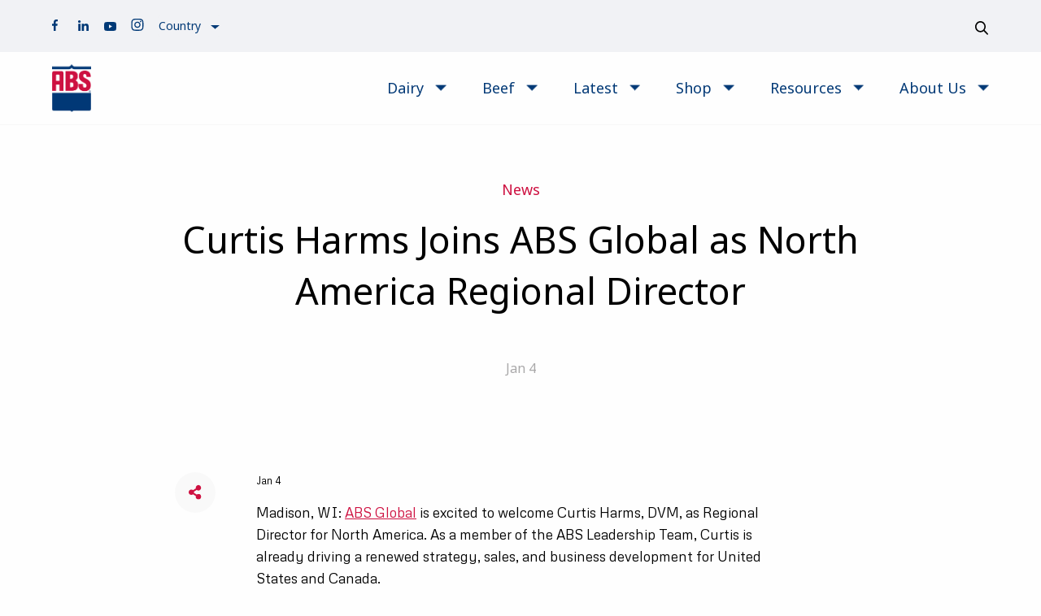

--- FILE ---
content_type: text/html; charset=UTF-8
request_url: https://www.absglobal.com/articles/curtis-harms/
body_size: 18154
content:
<!doctype html>
<html lang="en-US">

<head>
	    <!-- Your custom script -->
    <script>
        window.dataLayer = window.dataLayer || [];
        function gtag() {
            dataLayer.push(arguments);
        }
        gtag("consent", "default", {
            ad_storage: "denied",
            ad_user_data: "denied",
            ad_personalization: "denied",
            analytics_storage: "denied",
            functionality_storage: "denied",
            personalization_storage: "denied",
            security_storage: "granted",
            wait_for_update: 2000,
        });
        gtag("set", "ads_data_redaction", true);
        gtag("set", "url_passthrough", false);
    </script>
    <!-- End of your custom script -->


    <!-- Google Tag Manager -->
        
	<meta charset="UTF-8">
        <meta name="viewport" content="width=device-width, initial-scale=1">
	<link rel="profile" href="https://gmpg.org/xfn/11">

		<meta name='robots' content='index, follow, max-image-preview:large, max-snippet:-1, max-video-preview:-1' />
<script id="cookieyes" type="text/javascript" src="https://cdn-cookieyes.com/client_data/00c541cefea730e1d92070ae/script.js"></script>
	<!-- This site is optimized with the Yoast SEO Premium plugin v25.6 (Yoast SEO v25.6) - https://yoast.com/wordpress/plugins/seo/ -->
	<title>Curtis Harms Joins ABS Global as North America Regional Director - ABS Global US</title>
	<meta name="description" content="ABS Global is excited to welcome Curtis Harms, DVM, as Regional Director for North America." />
	<link rel="canonical" href="https://www.absglobal.com/articles/curtis-harms/" />
	<meta property="og:locale" content="en_US" />
	<meta property="og:type" content="article" />
	<meta property="og:title" content="Curtis Harms Joins ABS Global as North America Regional Director" />
	<meta property="og:description" content="ABS Global is excited to welcome Curtis Harms, DVM, as Regional Director for North America." />
	<meta property="og:url" content="https://www.absglobal.com/articles/curtis-harms/" />
	<meta property="og:site_name" content="ABS Global US" />
	<meta property="article:publisher" content="https://facebook.com" />
	<meta property="article:modified_time" content="2023-01-05T15:17:36+00:00" />
	<meta name="twitter:card" content="summary_large_image" />
	<meta name="twitter:label1" content="Est. reading time" />
	<meta name="twitter:data1" content="2 minutes" />
	<script type="application/ld+json" class="yoast-schema-graph">{"@context":"https://schema.org","@graph":[{"@type":"WebPage","@id":"https://www.absglobal.com/articles/curtis-harms/","url":"https://www.absglobal.com/articles/curtis-harms/","name":"Curtis Harms Joins ABS Global as North America Regional Director - ABS Global US","isPartOf":{"@id":"https://www.absglobal.com/#website"},"datePublished":"2023-01-04T14:33:29+00:00","dateModified":"2023-01-05T15:17:36+00:00","description":"ABS Global is excited to welcome Curtis Harms, DVM, as Regional Director for North America.","breadcrumb":{"@id":"https://www.absglobal.com/articles/curtis-harms/#breadcrumb"},"inLanguage":"en-US","potentialAction":[{"@type":"ReadAction","target":["https://www.absglobal.com/articles/curtis-harms/"]}]},{"@type":"BreadcrumbList","@id":"https://www.absglobal.com/articles/curtis-harms/#breadcrumb","itemListElement":[{"@type":"ListItem","position":1,"name":"Home","item":"https://www.absglobal.com/"},{"@type":"ListItem","position":2,"name":"News Articles","item":"https://www.absglobal.com/articles/"},{"@type":"ListItem","position":3,"name":"Curtis Harms Joins ABS Global as North America Regional Director"}]},{"@type":"WebSite","@id":"https://www.absglobal.com/#website","url":"https://www.absglobal.com/","name":"ABS Global US","description":"Profit From Genetic Progress","publisher":{"@id":"https://www.absglobal.com/#organization"},"potentialAction":[{"@type":"SearchAction","target":{"@type":"EntryPoint","urlTemplate":"https://www.absglobal.com/?s={search_term_string}"},"query-input":{"@type":"PropertyValueSpecification","valueRequired":true,"valueName":"search_term_string"}}],"inLanguage":"en-US"},{"@type":"Organization","@id":"https://www.absglobal.com/#organization","name":"ABS Global USA","url":"https://www.absglobal.com/","logo":{"@type":"ImageObject","inLanguage":"en-US","@id":"https://www.absglobal.com/#/schema/logo/image/","url":"https://www.absglobal.com/wp-content/uploads/sites/13/2019/10/LogoRGB.png","contentUrl":"https://www.absglobal.com/wp-content/uploads/sites/13/2019/10/LogoRGB.png","width":872,"height":1080,"caption":"ABS Global USA"},"image":{"@id":"https://www.absglobal.com/#/schema/logo/image/"},"sameAs":["https://facebook.com"]}]}</script>
	<!-- / Yoast SEO Premium plugin. -->


<link rel='dns-prefetch' href='//js-eu1.hs-scripts.com' />
<link rel='dns-prefetch' href='//fonts.googleapis.com' />
<link rel='dns-prefetch' href='//www.googletagmanager.com' />
<link rel="alternate" type="application/rss+xml" title="ABS Global US &raquo; Feed" href="https://www.absglobal.com/feed/" />
<link rel="alternate" type="application/rss+xml" title="ABS Global US &raquo; Comments Feed" href="https://www.absglobal.com/comments/feed/" />
<script type="text/javascript">
/* <![CDATA[ */
window._wpemojiSettings = {"baseUrl":"https:\/\/s.w.org\/images\/core\/emoji\/15.0.3\/72x72\/","ext":".png","svgUrl":"https:\/\/s.w.org\/images\/core\/emoji\/15.0.3\/svg\/","svgExt":".svg","source":{"concatemoji":"https:\/\/www.absglobal.com\/wp-includes\/js\/wp-emoji-release.min.js?ver=6.6.4"}};
/*! This file is auto-generated */
!function(i,n){var o,s,e;function c(e){try{var t={supportTests:e,timestamp:(new Date).valueOf()};sessionStorage.setItem(o,JSON.stringify(t))}catch(e){}}function p(e,t,n){e.clearRect(0,0,e.canvas.width,e.canvas.height),e.fillText(t,0,0);var t=new Uint32Array(e.getImageData(0,0,e.canvas.width,e.canvas.height).data),r=(e.clearRect(0,0,e.canvas.width,e.canvas.height),e.fillText(n,0,0),new Uint32Array(e.getImageData(0,0,e.canvas.width,e.canvas.height).data));return t.every(function(e,t){return e===r[t]})}function u(e,t,n){switch(t){case"flag":return n(e,"\ud83c\udff3\ufe0f\u200d\u26a7\ufe0f","\ud83c\udff3\ufe0f\u200b\u26a7\ufe0f")?!1:!n(e,"\ud83c\uddfa\ud83c\uddf3","\ud83c\uddfa\u200b\ud83c\uddf3")&&!n(e,"\ud83c\udff4\udb40\udc67\udb40\udc62\udb40\udc65\udb40\udc6e\udb40\udc67\udb40\udc7f","\ud83c\udff4\u200b\udb40\udc67\u200b\udb40\udc62\u200b\udb40\udc65\u200b\udb40\udc6e\u200b\udb40\udc67\u200b\udb40\udc7f");case"emoji":return!n(e,"\ud83d\udc26\u200d\u2b1b","\ud83d\udc26\u200b\u2b1b")}return!1}function f(e,t,n){var r="undefined"!=typeof WorkerGlobalScope&&self instanceof WorkerGlobalScope?new OffscreenCanvas(300,150):i.createElement("canvas"),a=r.getContext("2d",{willReadFrequently:!0}),o=(a.textBaseline="top",a.font="600 32px Arial",{});return e.forEach(function(e){o[e]=t(a,e,n)}),o}function t(e){var t=i.createElement("script");t.src=e,t.defer=!0,i.head.appendChild(t)}"undefined"!=typeof Promise&&(o="wpEmojiSettingsSupports",s=["flag","emoji"],n.supports={everything:!0,everythingExceptFlag:!0},e=new Promise(function(e){i.addEventListener("DOMContentLoaded",e,{once:!0})}),new Promise(function(t){var n=function(){try{var e=JSON.parse(sessionStorage.getItem(o));if("object"==typeof e&&"number"==typeof e.timestamp&&(new Date).valueOf()<e.timestamp+604800&&"object"==typeof e.supportTests)return e.supportTests}catch(e){}return null}();if(!n){if("undefined"!=typeof Worker&&"undefined"!=typeof OffscreenCanvas&&"undefined"!=typeof URL&&URL.createObjectURL&&"undefined"!=typeof Blob)try{var e="postMessage("+f.toString()+"("+[JSON.stringify(s),u.toString(),p.toString()].join(",")+"));",r=new Blob([e],{type:"text/javascript"}),a=new Worker(URL.createObjectURL(r),{name:"wpTestEmojiSupports"});return void(a.onmessage=function(e){c(n=e.data),a.terminate(),t(n)})}catch(e){}c(n=f(s,u,p))}t(n)}).then(function(e){for(var t in e)n.supports[t]=e[t],n.supports.everything=n.supports.everything&&n.supports[t],"flag"!==t&&(n.supports.everythingExceptFlag=n.supports.everythingExceptFlag&&n.supports[t]);n.supports.everythingExceptFlag=n.supports.everythingExceptFlag&&!n.supports.flag,n.DOMReady=!1,n.readyCallback=function(){n.DOMReady=!0}}).then(function(){return e}).then(function(){var e;n.supports.everything||(n.readyCallback(),(e=n.source||{}).concatemoji?t(e.concatemoji):e.wpemoji&&e.twemoji&&(t(e.twemoji),t(e.wpemoji)))}))}((window,document),window._wpemojiSettings);
/* ]]> */
</script>
<style id='wp-emoji-styles-inline-css'>

	img.wp-smiley, img.emoji {
		display: inline !important;
		border: none !important;
		box-shadow: none !important;
		height: 1em !important;
		width: 1em !important;
		margin: 0 0.07em !important;
		vertical-align: -0.1em !important;
		background: none !important;
		padding: 0 !important;
	}
</style>
<link rel='stylesheet' id='all-css-2' href='https://www.absglobal.com/wp-includes/css/dist/block-library/style.min.css?m=1765909311g' type='text/css' media='all' />
<style id='wp-block-library-theme-inline-css'>
.wp-block-audio :where(figcaption){color:#555;font-size:13px;text-align:center}.is-dark-theme .wp-block-audio :where(figcaption){color:#ffffffa6}.wp-block-audio{margin:0 0 1em}.wp-block-code{border:1px solid #ccc;border-radius:4px;font-family:Menlo,Consolas,monaco,monospace;padding:.8em 1em}.wp-block-embed :where(figcaption){color:#555;font-size:13px;text-align:center}.is-dark-theme .wp-block-embed :where(figcaption){color:#ffffffa6}.wp-block-embed{margin:0 0 1em}.blocks-gallery-caption{color:#555;font-size:13px;text-align:center}.is-dark-theme .blocks-gallery-caption{color:#ffffffa6}:root :where(.wp-block-image figcaption){color:#555;font-size:13px;text-align:center}.is-dark-theme :root :where(.wp-block-image figcaption){color:#ffffffa6}.wp-block-image{margin:0 0 1em}.wp-block-pullquote{border-bottom:4px solid;border-top:4px solid;color:currentColor;margin-bottom:1.75em}.wp-block-pullquote cite,.wp-block-pullquote footer,.wp-block-pullquote__citation{color:currentColor;font-size:.8125em;font-style:normal;text-transform:uppercase}.wp-block-quote{border-left:.25em solid;margin:0 0 1.75em;padding-left:1em}.wp-block-quote cite,.wp-block-quote footer{color:currentColor;font-size:.8125em;font-style:normal;position:relative}.wp-block-quote.has-text-align-right{border-left:none;border-right:.25em solid;padding-left:0;padding-right:1em}.wp-block-quote.has-text-align-center{border:none;padding-left:0}.wp-block-quote.is-large,.wp-block-quote.is-style-large,.wp-block-quote.is-style-plain{border:none}.wp-block-search .wp-block-search__label{font-weight:700}.wp-block-search__button{border:1px solid #ccc;padding:.375em .625em}:where(.wp-block-group.has-background){padding:1.25em 2.375em}.wp-block-separator.has-css-opacity{opacity:.4}.wp-block-separator{border:none;border-bottom:2px solid;margin-left:auto;margin-right:auto}.wp-block-separator.has-alpha-channel-opacity{opacity:1}.wp-block-separator:not(.is-style-wide):not(.is-style-dots){width:100px}.wp-block-separator.has-background:not(.is-style-dots){border-bottom:none;height:1px}.wp-block-separator.has-background:not(.is-style-wide):not(.is-style-dots){height:2px}.wp-block-table{margin:0 0 1em}.wp-block-table td,.wp-block-table th{word-break:normal}.wp-block-table :where(figcaption){color:#555;font-size:13px;text-align:center}.is-dark-theme .wp-block-table :where(figcaption){color:#ffffffa6}.wp-block-video :where(figcaption){color:#555;font-size:13px;text-align:center}.is-dark-theme .wp-block-video :where(figcaption){color:#ffffffa6}.wp-block-video{margin:0 0 1em}:root :where(.wp-block-template-part.has-background){margin-bottom:0;margin-top:0;padding:1.25em 2.375em}
</style>
<style id='elasticpress-facet-style-inline-css'>
.widget_ep-facet input[type=search],.wp-block-elasticpress-facet input[type=search]{margin-bottom:1rem}.widget_ep-facet .searchable .inner,.wp-block-elasticpress-facet .searchable .inner{max-height:20em;overflow:scroll}.widget_ep-facet .term.hide,.wp-block-elasticpress-facet .term.hide{display:none}.widget_ep-facet .empty-term,.wp-block-elasticpress-facet .empty-term{opacity:.5;position:relative}.widget_ep-facet .empty-term:after,.wp-block-elasticpress-facet .empty-term:after{bottom:0;content:" ";display:block;left:0;position:absolute;right:0;top:0;width:100%;z-index:2}.widget_ep-facet .level-1,.wp-block-elasticpress-facet .level-1{padding-left:20px}.widget_ep-facet .level-2,.wp-block-elasticpress-facet .level-2{padding-left:40px}.widget_ep-facet .level-3,.wp-block-elasticpress-facet .level-3{padding-left:60px}.widget_ep-facet .level-4,.wp-block-elasticpress-facet .level-4{padding-left:5pc}.widget_ep-facet .level-5,.wp-block-elasticpress-facet .level-5{padding-left:75pt}.widget_ep-facet input[disabled],.wp-block-elasticpress-facet input[disabled]{cursor:pointer;opacity:1}.widget_ep-facet .term a,.wp-block-elasticpress-facet .term a{-webkit-box-align:center;-ms-flex-align:center;align-items:center;display:-webkit-box;display:-ms-flexbox;display:flex;position:relative}.widget_ep-facet .term a:hover .ep-checkbox,.wp-block-elasticpress-facet .term a:hover .ep-checkbox{background-color:#ccc}.ep-checkbox{-webkit-box-align:center;-ms-flex-align:center;-ms-flex-negative:0;-webkit-box-pack:center;-ms-flex-pack:center;align-items:center;background-color:#eee;display:-webkit-box;display:-ms-flexbox;display:flex;flex-shrink:0;height:1em;justify-content:center;margin-right:.25em;width:1em}.ep-checkbox:after{border:solid #fff;border-width:0 .125em .125em 0;content:"";display:none;height:.5em;-webkit-transform:rotate(45deg);transform:rotate(45deg);width:.25em}.ep-checkbox.checked{background-color:#5e5e5e}.ep-checkbox.checked:after{display:block}

</style>
<link rel='stylesheet' id='all-css-6' href='https://www.absglobal.com/wp-content/mu-plugins/search/elasticpress/dist/css/related-posts-block-styles.min.css?m=1767719924g' type='text/css' media='all' />
<style id='classic-theme-styles-inline-css'>
/*! This file is auto-generated */
.wp-block-button__link{color:#fff;background-color:#32373c;border-radius:9999px;box-shadow:none;text-decoration:none;padding:calc(.667em + 2px) calc(1.333em + 2px);font-size:1.125em}.wp-block-file__button{background:#32373c;color:#fff;text-decoration:none}
</style>
<style id='global-styles-inline-css'>
:root{--wp--preset--aspect-ratio--square: 1;--wp--preset--aspect-ratio--4-3: 4/3;--wp--preset--aspect-ratio--3-4: 3/4;--wp--preset--aspect-ratio--3-2: 3/2;--wp--preset--aspect-ratio--2-3: 2/3;--wp--preset--aspect-ratio--16-9: 16/9;--wp--preset--aspect-ratio--9-16: 9/16;--wp--preset--gradient--vivid-cyan-blue-to-vivid-purple: linear-gradient(135deg,rgba(6,147,227,1) 0%,rgb(155,81,224) 100%);--wp--preset--gradient--light-green-cyan-to-vivid-green-cyan: linear-gradient(135deg,rgb(122,220,180) 0%,rgb(0,208,130) 100%);--wp--preset--gradient--luminous-vivid-amber-to-luminous-vivid-orange: linear-gradient(135deg,rgba(252,185,0,1) 0%,rgba(255,105,0,1) 100%);--wp--preset--gradient--luminous-vivid-orange-to-vivid-red: linear-gradient(135deg,rgba(255,105,0,1) 0%,rgb(207,46,46) 100%);--wp--preset--gradient--very-light-gray-to-cyan-bluish-gray: linear-gradient(135deg,rgb(238,238,238) 0%,rgb(169,184,195) 100%);--wp--preset--gradient--cool-to-warm-spectrum: linear-gradient(135deg,rgb(74,234,220) 0%,rgb(151,120,209) 20%,rgb(207,42,186) 40%,rgb(238,44,130) 60%,rgb(251,105,98) 80%,rgb(254,248,76) 100%);--wp--preset--gradient--blush-light-purple: linear-gradient(135deg,rgb(255,206,236) 0%,rgb(152,150,240) 100%);--wp--preset--gradient--blush-bordeaux: linear-gradient(135deg,rgb(254,205,165) 0%,rgb(254,45,45) 50%,rgb(107,0,62) 100%);--wp--preset--gradient--luminous-dusk: linear-gradient(135deg,rgb(255,203,112) 0%,rgb(199,81,192) 50%,rgb(65,88,208) 100%);--wp--preset--gradient--pale-ocean: linear-gradient(135deg,rgb(255,245,203) 0%,rgb(182,227,212) 50%,rgb(51,167,181) 100%);--wp--preset--gradient--electric-grass: linear-gradient(135deg,rgb(202,248,128) 0%,rgb(113,206,126) 100%);--wp--preset--gradient--midnight: linear-gradient(135deg,rgb(2,3,129) 0%,rgb(40,116,252) 100%);--wp--preset--font-size--small: 13px;--wp--preset--font-size--medium: 20px;--wp--preset--font-size--large: 36px;--wp--preset--font-size--x-large: 42px;--wp--preset--spacing--20: 0.44rem;--wp--preset--spacing--30: 0.67rem;--wp--preset--spacing--40: 1rem;--wp--preset--spacing--50: 1.5rem;--wp--preset--spacing--60: 2.25rem;--wp--preset--spacing--70: 3.38rem;--wp--preset--spacing--80: 5.06rem;--wp--preset--shadow--natural: 6px 6px 9px rgba(0, 0, 0, 0.2);--wp--preset--shadow--deep: 12px 12px 50px rgba(0, 0, 0, 0.4);--wp--preset--shadow--sharp: 6px 6px 0px rgba(0, 0, 0, 0.2);--wp--preset--shadow--outlined: 6px 6px 0px -3px rgba(255, 255, 255, 1), 6px 6px rgba(0, 0, 0, 1);--wp--preset--shadow--crisp: 6px 6px 0px rgba(0, 0, 0, 1);}:where(.is-layout-flex){gap: 0.5em;}:where(.is-layout-grid){gap: 0.5em;}body .is-layout-flex{display: flex;}.is-layout-flex{flex-wrap: wrap;align-items: center;}.is-layout-flex > :is(*, div){margin: 0;}body .is-layout-grid{display: grid;}.is-layout-grid > :is(*, div){margin: 0;}:where(.wp-block-columns.is-layout-flex){gap: 2em;}:where(.wp-block-columns.is-layout-grid){gap: 2em;}:where(.wp-block-post-template.is-layout-flex){gap: 1.25em;}:where(.wp-block-post-template.is-layout-grid){gap: 1.25em;}.has-vivid-cyan-blue-to-vivid-purple-gradient-background{background: var(--wp--preset--gradient--vivid-cyan-blue-to-vivid-purple) !important;}.has-light-green-cyan-to-vivid-green-cyan-gradient-background{background: var(--wp--preset--gradient--light-green-cyan-to-vivid-green-cyan) !important;}.has-luminous-vivid-amber-to-luminous-vivid-orange-gradient-background{background: var(--wp--preset--gradient--luminous-vivid-amber-to-luminous-vivid-orange) !important;}.has-luminous-vivid-orange-to-vivid-red-gradient-background{background: var(--wp--preset--gradient--luminous-vivid-orange-to-vivid-red) !important;}.has-very-light-gray-to-cyan-bluish-gray-gradient-background{background: var(--wp--preset--gradient--very-light-gray-to-cyan-bluish-gray) !important;}.has-cool-to-warm-spectrum-gradient-background{background: var(--wp--preset--gradient--cool-to-warm-spectrum) !important;}.has-blush-light-purple-gradient-background{background: var(--wp--preset--gradient--blush-light-purple) !important;}.has-blush-bordeaux-gradient-background{background: var(--wp--preset--gradient--blush-bordeaux) !important;}.has-luminous-dusk-gradient-background{background: var(--wp--preset--gradient--luminous-dusk) !important;}.has-pale-ocean-gradient-background{background: var(--wp--preset--gradient--pale-ocean) !important;}.has-electric-grass-gradient-background{background: var(--wp--preset--gradient--electric-grass) !important;}.has-midnight-gradient-background{background: var(--wp--preset--gradient--midnight) !important;}.has-small-font-size{font-size: var(--wp--preset--font-size--small) !important;}.has-medium-font-size{font-size: var(--wp--preset--font-size--medium) !important;}.has-large-font-size{font-size: var(--wp--preset--font-size--large) !important;}.has-x-large-font-size{font-size: var(--wp--preset--font-size--x-large) !important;}
:where(.wp-block-post-template.is-layout-flex){gap: 1.25em;}:where(.wp-block-post-template.is-layout-grid){gap: 1.25em;}
:where(.wp-block-columns.is-layout-flex){gap: 2em;}:where(.wp-block-columns.is-layout-grid){gap: 2em;}
:root :where(.wp-block-pullquote){font-size: 1.5em;line-height: 1.6;}
</style>
<link rel='stylesheet' id='all-css-10' href='https://www.absglobal.com/wp-content/plugins/redux-framework/redux-core/assets/css/extendify-utilities.css?m=1765198053g' type='text/css' media='all' />
<link rel='stylesheet' id='noto-sans-font-css' href='https://fonts.googleapis.com/css?family=Noto+Sans%3A400%2C700&#038;display=swap&#038;ver=6.6.4' media='all' />
<link rel='stylesheet' id='all-css-12' href='https://www.absglobal.com/wp-content/themes/abs/dist/assets/css/app.css?m=1765198055g' type='text/css' media='all' />
<script type="text/javascript" src="https://www.absglobal.com/_static/??-eJx9jEEKwjAQRS9kOlZR6UI8S2imNSEzGTOJktsbaBeuhA8PHo8PHzGe51gdKoS+V8XcdgzkeQh6gH+RIb9mW/A3nhMX5AIS6+pZ4WlFmsGI1G3KxjqXuraqWBTeyC5lcImM1OyXBhv2xwfdx9v1Mh2n83gKX1gYQbI=" ></script><link rel="https://api.w.org/" href="https://www.absglobal.com/wp-json/" /><link rel="alternate" title="JSON" type="application/json" href="https://www.absglobal.com/wp-json/wp/v2/abs_news_article/8735" /><link rel="EditURI" type="application/rsd+xml" title="RSD" href="https://www.absglobal.com/xmlrpc.php?rsd" />
<meta name="generator" content="WordPress 6.6.4" />
<link rel='shortlink' href='https://www.absglobal.com/?p=8735' />
<link rel="alternate" title="oEmbed (JSON)" type="application/json+oembed" href="https://www.absglobal.com/wp-json/oembed/1.0/embed?url=https%3A%2F%2Fwww.absglobal.com%2Farticles%2Fcurtis-harms%2F" />
<link rel="alternate" title="oEmbed (XML)" type="text/xml+oembed" href="https://www.absglobal.com/wp-json/oembed/1.0/embed?url=https%3A%2F%2Fwww.absglobal.com%2Farticles%2Fcurtis-harms%2F&#038;format=xml" />
<meta name="generator" content="Site Kit by Google 1.165.0" /><!-- Stream WordPress user activity plugin v4.0.2 -->
<!-- Google tag (gtag.js) --> <script async src="https://www.googletagmanager.com/gtag/js?id=G-4MD3P85MY9"></script> <script> window.dataLayer = window.dataLayer || []; function gtag(){dataLayer.push(arguments);} gtag('js', new Date()); gtag('config', 'G-4MD3P85MY9'); </script><!-- Google tag (gtag.js) -->
<script async src="https://www.googletagmanager.com/gtag/js?id=UA-129520086-17"></script>
<script>
  window.dataLayer = window.dataLayer || [];
  function gtag(){dataLayer.push(arguments);}
  gtag('js', new Date());

  gtag('config', 'UA-129520086-17');
</script>			<!-- DO NOT COPY THIS SNIPPET! Start of Page Analytics Tracking for HubSpot WordPress plugin v11.3.6-->
			<script class="hsq-set-content-id" data-content-id="blog-post">
				var _hsq = _hsq || [];
				_hsq.push(["setContentType", "blog-post"]);
			</script>
			<!-- DO NOT COPY THIS SNIPPET! End of Page Analytics Tracking for HubSpot WordPress plugin -->
			<meta name="generator" content="Redux 4.4.1" />			<!-- Facebook Pixel Code -->
			<script>
				!function(f,b,e,v,n,t,s)
				{if(f.fbq)return;n=f.fbq=function(){n.callMethod?
					n.callMethod.apply(n,arguments):n.queue.push(arguments)};
					if(!f._fbq)f._fbq=n;n.push=n;n.loaded=!0;n.version='2.0';
					n.queue=[];t=b.createElement(e);t.async=!0;
					t.src=v;s=b.getElementsByTagName(e)[0];
					s.parentNode.insertBefore(t,s)}(window,document,'script',
					'https://connect.facebook.net/en_US/fbevents.js');
				fbq('init', '1957741617855280');
				fbq('track', 'PageView');
			</script>
			<noscript>
				<img height="1" width="1"
					 src="https://www.facebook.com/tr?id=1957741617855280&ev=PageView&noscript=1"/>
			</noscript>
			<!-- End Facebook Pixel Code -->
					<!-- Hotjar Tracking Code for www.absglobal.com -->
		<script>
			(function(h,o,t,j,a,r){
				h.hj=h.hj||function(){(h.hj.q=h.hj.q||[]).push(arguments)};
				h._hjSettings={hjid:3371591,hjsv:6};
				a=o.getElementsByTagName('head')[0];
				r=o.createElement('script');r.async=1;
				r.src=t+h._hjSettings.hjid+j+h._hjSettings.hjsv;
				a.appendChild(r);
			})(window,document,'https://static.hotjar.com/c/hotjar-','.js?sv=');
		</script>
		<!-- End Hotjar Tracking code -->
		<meta name="google-site-verification" content="siMmdIh3qKhxUMaJc9-jcsibcRF0avMB_bzAzrByYYc"><meta name="generator" content="Elementor 3.20.3; features: e_optimized_assets_loading, e_optimized_css_loading, additional_custom_breakpoints, block_editor_assets_optimize, e_image_loading_optimization; settings: css_print_method-external, google_font-enabled, font_display-auto">

<!-- Google Tag Manager snippet added by Site Kit -->
<script type="text/javascript">
/* <![CDATA[ */

			( function( w, d, s, l, i ) {
				w[l] = w[l] || [];
				w[l].push( {'gtm.start': new Date().getTime(), event: 'gtm.js'} );
				var f = d.getElementsByTagName( s )[0],
					j = d.createElement( s ), dl = l != 'dataLayer' ? '&l=' + l : '';
				j.async = true;
				j.src = 'https://www.googletagmanager.com/gtm.js?id=' + i + dl;
				f.parentNode.insertBefore( j, f );
			} )( window, document, 'script', 'dataLayer', 'GTM-NHMTDTDN' );
			
/* ]]> */
</script>

<!-- End Google Tag Manager snippet added by Site Kit -->
<link rel="icon" href="https://www.absglobal.com/wp-content/uploads/sites/13/2020/04/cropped-abs-icon.png?w=32" sizes="32x32" />
<link rel="icon" href="https://www.absglobal.com/wp-content/uploads/sites/13/2020/04/cropped-abs-icon.png?w=192" sizes="192x192" />
<link rel="apple-touch-icon" href="https://www.absglobal.com/wp-content/uploads/sites/13/2020/04/cropped-abs-icon.png?w=180" />
<meta name="msapplication-TileImage" content="https://www.absglobal.com/wp-content/uploads/sites/13/2020/04/cropped-abs-icon.png?w=270" />
		<style type="text/css" id="wp-custom-css">
			.post-type-archive-tribe_events .search-filter-wrapper{
	display:none;
}

body.home iframe {
  background-color: #fefefe;
  border: 1px solid #e0e0e0;
  padding: 10px; 
  border-radius: 8px;
  box-shadow: 0 4px 6px rgba(0, 0, 0, 0.1);
}

		</style>
		
		</head>

<body class="abs_news_article-template-default single single-abs_news_article postid-8735 wp-custom-logo wp-embed-responsive elementor-default elementor-kit-9784">
	    <!-- Google Tag Manager (noscript) -->
    <noscript><iframe src="https://www.googletagmanager.com/ns.html?id="
                      height="0" width="0" style="display:none;visibility:hidden"></iframe></noscript>
    <!-- End Google Tag Manager (noscript) -->
    		<div id="page" class="site">
		<div class="nav-toolbar" id="nav-toolbar">
			<div class="grid-container">
				<div class="nav-toolbar-actions">
											<a class="nav-toolbar-button" href="https://www.facebook.com/absglobal/" target="_blank"><img inject-svg src="https://www.absglobal.com/wp-content/themes/abs/dist/assets/img/logos/nav-facebook-logo.svg" alt="Facebook icon"></a>
																					<a class="nav-toolbar-button" href="https://www.linkedin.com/company/79035/" target="_blank"><img inject-svg src="https://www.absglobal.com/wp-content/themes/abs/dist/assets/img/logos/nav-linkedin-logo.svg" alt="LinkedIn icon"></a>
																<a class="nav-toolbar-button" href="https://www.youtube.com/user/ABSGlobalInc/videos/" target="_blank"><img inject-svg src="https://www.absglobal.com/wp-content/themes/abs/dist/assets/img/logos/nav-youtube-logo.svg" alt="YouTube icon"></a>
																<a class="nav-toolbar-button" href="https://www.instagram.com/absglobal_genetics/" target="_blank"><img inject-svg src="https://www.absglobal.com/wp-content/themes/abs/dist/assets/img/logos/nav-instagram-logo.svg" alt="YouTube icon"></a>
																					<button class="button clear dropdown nav-toolbar-button" data-toggle="dropdownNavCountry">Country</button>
									</div>
				<div class="nav-toolbar-search">
					<div class="search-form">
						<div data-toggler id="search-form" data-animate="slide-in-right slide-out-right">
							
<form action="https://www.absglobal.com" method="get">
	<input
		class="input-search"
		type="search"
		name="s"
		placeholder="Search News Articles"
		value="">
						<input type="hidden" name="formref" value="header">
				<input class="button-search" type="submit" value="">
</form>
						</div>
					</div>
					<button data-toggle="search-form" class="nav-search-button">
						<img class="open" src="https://www.absglobal.com/wp-content/themes/abs/dist/assets/img/icons/search-icon.svg" alt="search icon">
						<img class="close" src="https://www.absglobal.com/wp-content/themes/abs/dist/assets/img/icons/search-close-icon.svg" alt="search icon">
					</button>
				</div>
			</div>
		</div>

		<nav class="nav sticky" data-sticky data-margin-top="0" data-top-anchor="nav-toolbar:bottom" data-sticky-on="small">
			<div class="grid-container">
				<div class="nav-header-main">
					<button data-open-menu class="hamburger-button open">
						<span class="line"></span>
						<span class="line"></span>
						<span class="line"></span>
					</button>
					<button data-close-menu class="hamburger-button close">
						<span class="line"></span>
						<span class="line"></span>
						<span class="line"></span>
					</button>
											<div class="nav-logo">
							<a href="https://www.absglobal.com/" class="custom-logo-link" rel="home"><img fetchpriority="high" width="872" height="1080" src="https://www.absglobal.com/wp-content/uploads/sites/13/2019/10/LogoRGB.png" class="custom-logo" alt="ABS Global US" decoding="async" srcset="https://www.absglobal.com/wp-content/uploads/sites/13/2019/10/LogoRGB.png 872w, https://www.absglobal.com/wp-content/uploads/sites/13/2019/10/LogoRGB.png?resize=242,300 242w, https://www.absglobal.com/wp-content/uploads/sites/13/2019/10/LogoRGB.png?resize=768,951 768w, https://www.absglobal.com/wp-content/uploads/sites/13/2019/10/LogoRGB.png?resize=827,1024 827w" sizes="(max-width: 872px) 100vw, 872px" /></a>						</div>
															</div>
				<div class="nav-search">
											<div class="reveal modal-short search-modal flex-container align-middle align-center" id="search-form-mobile" data-reveal data-animation-in="fade-in" data-animation-out="fade-out">
							<button class="close-button" data-close aria-label="Close modal" type="button">
								<span aria-hidden="true">&times;</span>
							</button>
							<div class="modal-wrapper">
								<h3 class="modal-title">Search for articles resources, videos &amp; downloads</h3>
								<div class="search-form">
									
<form action="https://www.absglobal.com" method="get">
	<input
		class="input-search"
		type="search"
		name="s"
		placeholder="Search News Articles"
		value="">
						<input type="hidden" name="formref" value="header">
				<input class="button-search" type="submit" value="">
</form>
								</div>
							</div>
						</div>
										<button data-toggle="search-form-mobile" class="nav-search-button">
						<img src="https://www.absglobal.com/wp-content/themes/abs/dist/assets/img/icons/search-icon.svg" alt="search icon">
					</button>
				</div>
				<div class="nav-actions">
					<ul id="header-menu" class="menu"><li id="menu-item-1915" class="menu-item menu-item-type-custom menu-item-object-custom menu-item-has-children menu-item-1915"data-toggle="megaMenu-1"><a href="#">Dairy</a>
<div class='mega-menu dropdown-pane bottom' id='megaMenu-1' data-dropdown data-options='vOffset: 0; closeOnClick: true;'><div class='mega-menu-inner'><ul class="sub-menu"><div class='sub-menu__wrapper grid-x grid-padding-x align-center'>
	<li id="menu-item-8621" class="cell shrink menu-item menu-item-type-custom menu-item-object-custom menu-item-has-children menu-item-8621"><a href="#">Programs</a>
	<ul class="sub-menu">
		<li id="menu-item-7831" class="menu-item menu-item-type-post_type menu-item-object-abs_service menu-item-7831"><a href="https://www.absglobal.com/services/genetic-management-system/">Genetic Management System</a></li>
		<li id="menu-item-7824" class="menu-item menu-item-type-post_type menu-item-object-abs_service menu-item-7824"><a href="https://www.absglobal.com/services/sexcel/">Sexed Semen</a></li>
		<li id="menu-item-7839" class="menu-item menu-item-type-post_type menu-item-object-abs_service menu-item-7839"><a href="https://www.absglobal.com/services/beef-on-dairy/">Beef on Dairy</a></li>
		<li id="menu-item-7828" class="menu-item menu-item-type-post_type menu-item-object-abs_service menu-item-7828"><a href="https://www.absglobal.com/services/tag-team/">Technical and Genetic Service</a></li>
		<li id="menu-item-7993" class="menu-item menu-item-type-post_type menu-item-object-abs_service menu-item-7993"><a href="https://www.absglobal.com/services/st-jacobs-abc/">St. Jacobs</a></li>
		<li id="menu-item-7826" class="menu-item menu-item-type-post_type menu-item-object-abs_service menu-item-7826"><a href="https://www.absglobal.com/services/transition-health/">Transition Health</a></li>
		<li id="menu-item-8856" class="menu-item menu-item-type-post_type menu-item-object-page menu-item-8856"><a href="https://www.absglobal.com/winning-game-plan/">A Winning Game Plan with Sexcel and Beef InFocus</a></li>
		<li id="menu-item-8906" class="menu-item menu-item-type-post_type menu-item-object-abs_service menu-item-8906"><a href="https://www.absglobal.com/services/geneadvance/">GENEadvance</a></li>
		<li id="menu-item-11161" class="menu-item menu-item-type-post_type menu-item-object-page menu-item-11161"><a href="https://www.absglobal.com/ivf-embryos/">IVF Embryos for Your Dairy Herd</a></li>
	</ul>
</li>
	<li id="menu-item-5381" class="cell shrink menu-item menu-item-type-custom menu-item-object-custom menu-item-has-children menu-item-5381"><a href="#">Herd Management</a>
	<ul class="sub-menu">
		<li id="menu-item-8219" class="menu-item menu-item-type-custom menu-item-object-custom menu-item-8219"><a href="https://absbullsearch.absglobal.com/?utm_source=website-abs-us&#038;utm_medium=dairy-tab&#038;utm_campaign=bull-search">Bull Search</a></li>
		<li id="menu-item-2402" class="menu-item menu-item-type-post_type menu-item-object-page menu-item-2402"><a href="https://www.absglobal.com/genetic-assessment/">Genetic Assessment</a></li>
		<li id="menu-item-2404" class="menu-item menu-item-type-post_type menu-item-object-page menu-item-2404"><a href="https://www.absglobal.com/fertility/">Fertility</a></li>
		<li id="menu-item-10772" class="menu-item menu-item-type-post_type menu-item-object-abs_service menu-item-10772"><a href="https://www.absglobal.com/services/udder-care/">UdderCare: Quality Milk Systems</a></li>
		<li id="menu-item-5374" class="menu-item menu-item-type-post_type menu-item-object-page menu-item-5374"><a href="https://www.absglobal.com/dairy-crossbreeding/">Dairy Crossbreeding</a></li>
		<li id="menu-item-7830" class="menu-item menu-item-type-post_type menu-item-object-abs_service menu-item-7830"><a href="https://www.absglobal.com/services/genetic-audit/">Genetic Audit</a></li>
	</ul>
</li>
</div></ul></div></div>
</li>
<li id="menu-item-1916" class="menu-item menu-item-type-custom menu-item-object-custom menu-item-has-children menu-item-1916"data-toggle="megaMenu-2"><a href="#">Beef</a>
<div class='mega-menu dropdown-pane bottom' id='megaMenu-2' data-dropdown data-options='vOffset: 0; closeOnClick: true;'><div class='mega-menu-inner'><ul class="sub-menu"><div class='sub-menu__wrapper grid-x grid-padding-x align-center'>
	<li id="menu-item-8909" class="cell shrink menu-item menu-item-type-custom menu-item-object-custom menu-item-has-children menu-item-8909"><a href="#">Genetic Programs</a>
	<ul class="sub-menu">
		<li id="menu-item-7804" class="menu-item menu-item-type-post_type menu-item-object-abs_service menu-item-7804"><a href="https://www.absglobal.com/services/nuera-genetics/">NuEra Genetics</a></li>
		<li id="menu-item-7807" class="menu-item menu-item-type-post_type menu-item-object-abs_service menu-item-7807"><a href="https://www.absglobal.com/services/sexcel-60-40-synch/">60/40 Synch</a></li>
		<li id="menu-item-7816" class="menu-item menu-item-type-post_type menu-item-object-abs_service menu-item-7816"><a href="https://www.absglobal.com/services/sexcel/">Sexed Semen</a></li>
		<li id="menu-item-7810" class="menu-item menu-item-type-post_type menu-item-object-abs_service menu-item-7810"><a href="https://www.absglobal.com/services/pasture-to-plate/">Pasture to Plate™ Genetic Evaluation</a></li>
		<li id="menu-item-7813" class="menu-item menu-item-type-post_type menu-item-object-abs_service menu-item-7813"><a href="https://www.absglobal.com/services/beef-on-dairy/">Beef on Dairy</a></li>
	</ul>
</li>
	<li id="menu-item-2458" class="cell shrink menu-item menu-item-type-custom menu-item-object-custom menu-item-has-children menu-item-2458"><a href="#">Reproduction</a>
	<ul class="sub-menu">
		<li id="menu-item-2459" class="menu-item menu-item-type-post_type menu-item-object-page menu-item-2459"><a href="https://www.absglobal.com/beef-performance/">Performance</a></li>
		<li id="menu-item-2408" class="menu-item menu-item-type-post_type menu-item-object-page menu-item-2408"><a href="https://www.absglobal.com/synchronization-protocols/">Beef Synchronization Protocols</a></li>
		<li id="menu-item-11289" class="menu-item menu-item-type-post_type menu-item-object-page menu-item-11289"><a href="https://www.absglobal.com/ivf-embryos-beef/">IVF Embryos for Your Beef Herd </a></li>
	</ul>
</li>
	<li id="menu-item-8215" class="cell shrink menu-item menu-item-type-custom menu-item-object-custom menu-item-has-children menu-item-8215"><a href="#">Quick Links</a>
	<ul class="sub-menu">
		<li id="menu-item-3229" class="menu-item menu-item-type-post_type menu-item-object-page menu-item-3229"><a href="https://www.absglobal.com/beefspecials/">Current Beef Specials</a></li>
		<li id="menu-item-8217" class="menu-item menu-item-type-custom menu-item-object-custom menu-item-8217"><a href="https://absbullsearch.absglobal.com/?utm_source=website-abs-us&#038;utm_medium=beef-tab&#038;utm_campaign=bull-search">Bull Search</a></li>
		<li id="menu-item-10090" class="menu-item menu-item-type-post_type menu-item-object-page menu-item-10090"><a href="https://www.absglobal.com/sire-directories/">Sire Publications</a></li>
	</ul>
</li>
</div></ul></div></div>
</li>
<li id="menu-item-7659" class="menu-item menu-item-type-custom menu-item-object-custom menu-item-has-children menu-item-7659"data-toggle="megaMenu-3"><a href="#">Latest</a>
<div class='mega-menu dropdown-pane bottom' id='megaMenu-3' data-dropdown data-options='vOffset: 0; closeOnClick: true;'><div class='mega-menu-inner'><ul class="sub-menu"><div class='sub-menu__wrapper grid-x grid-padding-x align-center'>
	<li id="menu-item-7660" class="cell shrink menu-item menu-item-type-post_type_archive menu-item-object-abs_news_article menu-item-7660"><a href="https://www.absglobal.com/articles/">News</a></li>
	<li id="menu-item-26" class="cell shrink menu-item menu-item-type-post_type menu-item-object-page current_page_parent menu-item-26"><a href="https://www.absglobal.com/abs-blog/">ABS Blog</a></li>
	<li id="menu-item-2398" class="cell shrink menu-item menu-item-type-post_type_archive menu-item-object-abs_testimonial menu-item-2398"><a href="https://www.absglobal.com/testimonials/">Customer Stories</a></li>
</div></ul></div></div>
</li>
<li id="menu-item-2641" class="menu-item menu-item-type-custom menu-item-object-custom menu-item-has-children menu-item-2641"data-toggle="megaMenu-4"><a href="#">Shop</a>
<div class='mega-menu dropdown-pane bottom' id='megaMenu-4' data-dropdown data-options='vOffset: 0; closeOnClick: true;'><div class='mega-menu-inner'><ul class="sub-menu"><div class='sub-menu__wrapper grid-x grid-padding-x align-center'>
	<li id="menu-item-7662" class="cell shrink menu-item menu-item-type-custom menu-item-object-custom menu-item-has-children menu-item-7662"><a href="https://absbullsearch.absglobal.com/?utm_source=HomepageWeb&#038;utm_medium=TopBar&#038;utm_campaign=BullSearch">Bull Search</a>
	<ul class="sub-menu">
		<li id="menu-item-2642" class="menu-item menu-item-type-custom menu-item-object-custom menu-item-2642"><a target="_blank" href="https://absbullsearch.absglobal.com/?utm_source=HomepageWeb&#038;utm_medium=TopBar&#038;utm_campaign=DairyBullSearch">Dairy Bull Search</a></li>
		<li id="menu-item-2643" class="menu-item menu-item-type-custom menu-item-object-custom menu-item-2643"><a target="_blank" href="https://absbullsearch.absglobal.com/?utm_source=HomepageWeb&#038;utm_medium=TopBar&#038;utm_campaign=BeefBullSearch">Beef Bull Search</a></li>
	</ul>
</li>
	<li id="menu-item-7663" class="cell shrink menu-item menu-item-type-custom menu-item-object-custom menu-item-has-children menu-item-7663"><a href="https://store.absglobal.com/?utm_source=HomepageWeb&#038;utm_medium=TopBar&#038;utm_campaign=BuySemen">Buy Semen</a>
	<ul class="sub-menu">
		<li id="menu-item-7991" class="menu-item menu-item-type-custom menu-item-object-custom menu-item-7991"><a href="https://store.absglobal.com/buy-beef-semen/?utm_source=Website&#038;utm_medium=Homepage&#038;utm_campaign=Shop-Tab">Beef Semen</a></li>
	</ul>
</li>
	<li id="menu-item-9572" class="cell shrink menu-item menu-item-type-custom menu-item-object-custom menu-item-has-children menu-item-9572"><a href="https://store.absglobal.com/buy-beef-certificates/">Buy Certificate</a>
	<ul class="sub-menu">
		<li id="menu-item-9573" class="menu-item menu-item-type-custom menu-item-object-custom menu-item-9573"><a href="https://store.absglobal.com/product-category/beef-certificates/beef-angus-ai-certificates/">Angus</a></li>
		<li id="menu-item-9574" class="menu-item menu-item-type-custom menu-item-object-custom menu-item-9574"><a href="https://store.absglobal.com/product-category/beef-certificates/beef-hereford-ai-certificates/">Hereford</a></li>
		<li id="menu-item-9575" class="menu-item menu-item-type-custom menu-item-object-custom menu-item-9575"><a href="https://store.absglobal.com/product-category/beef-certificates/beef-charolais-ai-certificates/">Charolais</a></li>
	</ul>
</li>
</div></ul></div></div>
</li>
<li id="menu-item-602" class="menu-item menu-item-type-custom menu-item-object-custom menu-item-has-children menu-item-602"data-toggle="megaMenu-5"><a href="#">Resources</a>
<div class='mega-menu dropdown-pane bottom' id='megaMenu-5' data-dropdown data-options='vOffset: 0; closeOnClick: true;'><div class='mega-menu-inner'><ul class="sub-menu"><div class='sub-menu__wrapper grid-x grid-padding-x align-center'>
	<li id="menu-item-8191" class="cell shrink menu-item menu-item-type-custom menu-item-object-custom menu-item-has-children menu-item-8191"><a href="#">Dairy</a>
	<ul class="sub-menu">
		<li id="menu-item-7833" class="menu-item menu-item-type-custom menu-item-object-custom menu-item-7833"><a href="https://absbullsearch.absglobal.com/?utm_source=WebsiteHomepage&#038;utm_medium=Menu&#038;utm_campaign=Resources">Dairy Bull Search</a></li>
		<li id="menu-item-6789" class="menu-item menu-item-type-custom menu-item-object-custom menu-item-6789"><a href="https://store.absglobal.com/?utm_source=HomepageWeb&#038;utm_medium=TopBar&#038;utm_campaign=BuyDairySemen">Buy ABS Dairy Semen</a></li>
		<li id="menu-item-10089" class="menu-item menu-item-type-post_type menu-item-object-page menu-item-10089"><a href="https://www.absglobal.com/sire-directories/">Sire Publications</a></li>
		<li id="menu-item-7838" class="menu-item menu-item-type-post_type menu-item-object-abs_service menu-item-7838"><a href="https://www.absglobal.com/services/icon-sires/">Icon Sires™</a></li>
	</ul>
</li>
	<li id="menu-item-2904" class="cell shrink menu-item menu-item-type-custom menu-item-object-custom menu-item-has-children menu-item-2904"><a href="#">Beef</a>
	<ul class="sub-menu">
		<li id="menu-item-3202" class="menu-item menu-item-type-custom menu-item-object-custom menu-item-3202"><a href="https://absbullsearch.absglobal.com/">Beef Bull Search</a></li>
		<li id="menu-item-2455" class="menu-item menu-item-type-custom menu-item-object-custom menu-item-2455"><a target="_blank" href="https://store.absglobal.com/?utm_source=HomepageWeb&#038;utm_medium=TopBar&#038;utm_campaign=ABSStoreBeefSemen">Beef Semen and Certificate</a></li>
		<li id="menu-item-2847" class="menu-item menu-item-type-post_type menu-item-object-page menu-item-2847"><a href="https://www.absglobal.com/?page_id=2845">Beef Deferred Program</a></li>
		<li id="menu-item-8140" class="menu-item menu-item-type-post_type menu-item-object-page menu-item-8140"><a href="https://www.absglobal.com/angus-genomic-scores-download/">Angus Genomic Scores</a></li>
		<li id="menu-item-10086" class="menu-item menu-item-type-post_type menu-item-object-page menu-item-10086"><a href="https://www.absglobal.com/sire-directories/">Sire Publications</a></li>
		<li id="menu-item-8860" class="menu-item menu-item-type-post_type menu-item-object-page menu-item-8860"><a href="https://www.absglobal.com/pay-bill/">United States Pay Bill</a></li>
	</ul>
</li>
</div></ul></div></div>
</li>
<li id="menu-item-9375" class="menu-item menu-item-type-custom menu-item-object-custom menu-item-has-children menu-item-9375"data-toggle="megaMenu-6"><a href="#">About Us</a>
<div class='mega-menu dropdown-pane bottom' id='megaMenu-6' data-dropdown data-options='vOffset: 0; closeOnClick: true;'><div class='mega-menu-inner'><ul class="sub-menu"><div class='sub-menu__wrapper grid-x grid-padding-x align-center'>
	<li id="menu-item-7972" class="cell shrink menu-item menu-item-type-post_type menu-item-object-page menu-item-7972"><a href="https://www.absglobal.com/about/">About Us</a></li>
	<li id="menu-item-12087" class="cell shrink menu-item menu-item-type-post_type menu-item-object-page menu-item-12087"><a href="https://www.absglobal.com/helping-you-profit-from-genetic-progress/">Profit from Genetic Progress </a></li>
	<li id="menu-item-12242" class="cell shrink menu-item menu-item-type-post_type menu-item-object-page menu-item-12242"><a href="https://www.absglobal.com/sustainability-for-animal-agriculture-starts-with-genetics/">Sustainability Starts with Genetics </a></li>
	<li id="menu-item-7974" class="cell shrink menu-item menu-item-type-post_type menu-item-object-page menu-item-7974"><a href="https://www.absglobal.com/contact/">Contact Us</a></li>
	<li id="menu-item-7973" class="cell shrink menu-item menu-item-type-post_type menu-item-object-page menu-item-7973"><a href="https://www.absglobal.com/abs-careers/">Careers</a></li>
	<li id="menu-item-11988" class="cell shrink menu-item menu-item-type-post_type menu-item-object-page menu-item-11988"><a href="https://www.absglobal.com/media-contact/">Media Contact</a></li>
</div></ul></div></div>
</li>
</ul>					<div class="nav-actions-secondary-actions">
						<form class="nav-mobile-form" action="">
																						<a class="button clear dropdown nav-toolbar-button" data-toggle="dropdownNavCountry">Country</a>
													</form>
						<div class="nav-social-links">
															<a class="nav-toolbar-button" href="https://www.facebook.com/absglobal/" target="_blank"><img inject-svg  src="https://www.absglobal.com/wp-content/themes/abs/dist/assets/img/logos/facebook-logo.svg"  alt="Facebook icon"></a>
																													<a class="nav-toolbar-button" href="https://www.linkedin.com/company/79035/" target="_blank"><img inject-svg  src="https://www.absglobal.com/wp-content/themes/abs/dist/assets/img/logos/linkedin-logo.svg"  alt="LinkedIn icon"></a>
																						<a class="nav-toolbar-button" href="https://www.youtube.com/user/ABSGlobalInc/videos/" target="_blank"><img inject-svg  src="https://www.absglobal.com/wp-content/themes/abs/dist/assets/img/logos/youtube-logo.svg"  alt="YouTube icon"></a>
																						<a class="nav-toolbar-button" href="https://www.instagram.com/absglobal_genetics/" target="_blank"><img inject-svg  src="https://www.absglobal.com/wp-content/themes/abs/dist/assets/img/logos/instagram-logo.svg"  alt="YouTube icon"></a>
													</div>
					</div>
				</div>
			</div>
		</nav>

		
					<div class="dropdown-pane nav-actions-panel" id="dropdownNavCountry" data-dropdown data-hover="false" data-hover-pane="false" data-position="bottom" data-alignment="left" data-close-on-click="true">
				<button class="close-button" data-close aria-label="Close Modal" type="button">
					<span aria-hidden="true">&times;</span>
				</button>
				<div class="nav-actions-panel-inner">
					<h3 class="dropdown-title">Select Country</h3>
					<ul id="country-menu" class="vertical menu accordion-menu filter-nav" data-accordion-menu><li id="menu-item-46" class="menu-item menu-item-type-custom menu-item-object-custom menu-item-has-children menu-item-46"><a href="#">Africa</a>
<ul class="sub-menu">
	<li id="menu-item-2626" class="menu-item menu-item-type-custom menu-item-object-custom menu-item-2626"><a href="/za">South Africa</a></li>
</ul>
</li>
<li id="menu-item-47" class="menu-item menu-item-type-custom menu-item-object-custom menu-item-has-children menu-item-47"><a href="#">Asia</a>
<ul class="sub-menu">
	<li id="menu-item-2623" class="menu-item menu-item-type-custom menu-item-object-custom menu-item-2623"><a href="https://genusabsindia.com/">India</a></li>
</ul>
</li>
<li id="menu-item-48" class="menu-item menu-item-type-custom menu-item-object-custom menu-item-48"><a href="/au">Australia</a></li>
<li id="menu-item-49" class="menu-item menu-item-type-custom menu-item-object-custom menu-item-has-children menu-item-49"><a href="#">Europe</a>
<ul class="sub-menu">
	<li id="menu-item-6888" class="menu-item menu-item-type-custom menu-item-object-custom menu-item-6888"><a href="https://www.bovec.fr/">France</a></li>
	<li id="menu-item-2619" class="menu-item menu-item-type-custom menu-item-object-custom menu-item-2619"><a href="https://www.absglobal.com/it/">Italy</a></li>
	<li id="menu-item-2624" class="menu-item menu-item-type-custom menu-item-object-custom menu-item-2624"><a href="https://www.absglobal.com/pl/">Poland</a></li>
	<li id="menu-item-2625" class="menu-item menu-item-type-custom menu-item-object-custom menu-item-2625"><a href="https://www.absglobal.com/ru/">Russia</a></li>
	<li id="menu-item-2620" class="menu-item menu-item-type-custom menu-item-object-custom menu-item-2620"><a href="/es">Spain</a></li>
	<li id="menu-item-10186" class="menu-item menu-item-type-custom menu-item-object-custom menu-item-10186"><a href="/ua">Ukraine</a></li>
	<li id="menu-item-2618" class="menu-item menu-item-type-custom menu-item-object-custom menu-item-2618"><a href="/uk">United Kingdom</a></li>
</ul>
</li>
<li id="menu-item-50" class="menu-item menu-item-type-custom menu-item-object-custom menu-item-has-children menu-item-50"><a href="#">Latin America</a>
<ul class="sub-menu">
	<li id="menu-item-2621" class="menu-item menu-item-type-custom menu-item-object-custom menu-item-2621"><a href="/ar">Argentina</a></li>
	<li id="menu-item-55" class="menu-item menu-item-type-custom menu-item-object-custom menu-item-55"><a href="/br">Brazil</a></li>
	<li id="menu-item-56" class="menu-item menu-item-type-custom menu-item-object-custom menu-item-56"><a href="/cl">Chile</a></li>
	<li id="menu-item-54" class="menu-item menu-item-type-custom menu-item-object-custom menu-item-54"><a href="/co">Colombia</a></li>
	<li id="menu-item-57" class="menu-item menu-item-type-custom menu-item-object-custom menu-item-57"><a href="/mx">Mexico</a></li>
	<li id="menu-item-52" class="menu-item menu-item-type-custom menu-item-object-custom menu-item-52"><a href="/uy">Uruguay</a></li>
	<li id="menu-item-5923" class="menu-item menu-item-type-post_type menu-item-object-page menu-item-5923"><a href="https://www.absglobal.com/distributors-for-latin-america/">Distributors for Latin America</a></li>
</ul>
</li>
<li id="menu-item-51" class="menu-item menu-item-type-custom menu-item-object-custom menu-item-has-children menu-item-51"><a href="#">North America</a>
<ul class="sub-menu">
	<li id="menu-item-2615" class="menu-item menu-item-type-custom menu-item-object-custom menu-item-2615"><a href="/">United States</a></li>
	<li id="menu-item-11823" class="menu-item menu-item-type-custom menu-item-object-custom menu-item-11823"><a href="/ca">Canada</a></li>
</ul>
</li>
</ul>				</div>
			</div>
						
				
		<div id="content" class="site-content">

	<div id="primary" class="content-area">
		<main id="main main-content-wrapper" class="site-main" data-off-canvas-content>
			<div class="grid-container section-wrapper">

				
<article id="post-8735" class="post-8735 abs_news_article type-abs_news_article status-publish hentry abs_news_category-news">
		<header class="post-header">
		<div class="grid-container">
							<p class="post-category"><a href="https://www.absglobal.com/news_category/news/">News</a></p>
			
							<h1 class="post-title text-center">Curtis Harms Joins ABS Global as North America Regional Director</h1>			
							<div class="post-header-metadata">
					<span class="posted-on"><time class="entry-date published updated" datetime="Jan 4">Jan 4</time></span>				</div><!-- .entry-meta -->
			
			
					</div>
	</header><!-- .entry-header -->

	<div id="article" class="post-article">
		<div class="sticky sticky-share" data-sticky data-top-anchor="article:top" data-btm-anchor="article:bottom">
			<div class="post-article-share">
				<button data-share>
					<img class="share-icon" inject-svg src="https://www.absglobal.com/wp-content/themes/abs/dist/assets/img/icons/share-button-icon.svg" alt="Share this article icon">
					<img class="close-icon" inject-svg src="https://www.absglobal.com/wp-content/themes/abs/dist/assets/img/icons/close-icon.svg" alt="Share this article icon">
				</button>
							</div>
		</div>

		<div class="entry-content">
			<p class="has-small-font-size">Jan 4</p>
<p>Madison, WI: <a href="https://www.absglobal.com/">ABS Global</a> is excited to welcome Curtis Harms, DVM, as Regional Director for North America. As a member of the ABS Leadership Team, Curtis is already driving a renewed strategy, sales, and business development for United States and Canada.</p>



<p>Curtis works closely with our entire customer-facing team, including sales, marketing, and customer service to build and execute the ABS strategy: helping customers profit though genetic progress.</p>



<p>Harms has spent nearly three decades in the agriculture industry where he has built a reputation for leadership and developing teams. For 16 years, he was with Diamond V where he was most recently the Regional Director for North America. Before joining Diamond V, Curtis worked for Monsanto Dairy Business and was also a Dairy Veterinarian and owner of a veterinary clinic in NE Iowa.</p>



<p>“Curtis brings a wealth of knowledge and relevant experience to ABS,” said Nate Zwald, ABS Global COO. “But, more importantly, he has an enthusiasm for the future of our industry and a passion for building and leading award-winning teams—driving success for and with our customers.”</p>



<p>“ABS has a long, remarkable history of ethics, values, and investing in innovation—bringing the best brand, products, and service to the livestock industry,” said Harms. “I am excited to be part of a team that is making key investments in industry-changing programs, such as <a href="https://www.absglobal.com/services/beef-on-dairy/">Beef InFocus</a><sup>TM</sup>, <a href="https://www.absglobal.com/services/sexcel/">Sexcel</a><sup>®</sup>, custom indexes, and so much more. I’ve had the unique opportunity throughout my career to work in veterinary health, production management, nutrition, and now get to put all those pieces together with the future of genetics—helping producers innovate for the future.”</p>



<p>Curtis earned his bachelor’s degree from the University of Nebraska and his doctorate in Veterinary Medicine from Kansas State University. Curtis and his wife Sarah of 33 years, reside in Iowa and have three active adult sons. In his free time, he enjoys snowboarding, kiteboarding, hiking, and cycling—as well as woodworking and building.</p>



<p><strong>About ABS Global</strong></p>



<p>Headquartered in DeForest, Wisconsin, USA,&nbsp;<a href="https://www.absglobal.com/" target="_blank" rel="noreferrer noopener">ABS Global</a>&nbsp;is the world-leading provider of bovine genetics, reproduction services, technologies, and udder care products. Marketing in more than 70 countries around the globe, ABS has been at the forefront of animal genetics and technology since its founding in 1941. In bovine genetics, ABS serves more than 40,000 customers globally, including some of the world’s leading beef and dairy producers. ABS Global owns bull studs in Europe, North America, Latin America, and India, selling genetics to dairy and beef customers in North America, Latin America, Asia and Europe. ABS Global is a division of&nbsp;<a href="https://www.genusplc.com/" target="_blank" rel="noreferrer noopener">Genus plc.</a></p>

			
		</div><!-- .entry-content -->
	</div>
</article><!-- #post-8735 -->

					
			</div>

			
		</main><!-- #main -->
	</div><!-- #primary -->


	</div><!-- #content -->

		<footer id="colophon" class="site-footer footer">
		<div class="footer-section">
			<div class="footer-logo-wrapper">
									<a href="https://www.absglobal.com">
						<img src="https://www.absglobal.com/wp-content/uploads/sites/13/2019/09/abs-white-logo.svg" alt="Logo">
					</a>
								</div>
			<div class="footer-sub-menu">
				
										<button class="button footer-cta" data-open="modalNewsletterSignup">Sign Up For Newsletter</button>
									</div>
		</div>
		<div class="footer-links"><ul id="footer-menu" class="menu wp-footer-menu"><li id="menu-item-36" class="menu-item menu-item-type-post_type menu-item-object-page menu-item-36"><a href="https://www.absglobal.com/about/">About Us</a></li>
<li id="menu-item-578" class="menu-item menu-item-type-post_type menu-item-object-page menu-item-578"><a href="https://www.absglobal.com/abs-careers/">Careers</a></li>
<li id="menu-item-577" class="menu-item menu-item-type-post_type menu-item-object-page menu-item-577"><a href="https://www.absglobal.com/contact/">Contact Us</a></li>
<li id="menu-item-11824" class="menu-item menu-item-type-custom menu-item-object-custom menu-item-11824"><a href="https://www.genusplc.com">Genus plc</a></li>
<li id="menu-item-11989" class="menu-item menu-item-type-post_type menu-item-object-page menu-item-11989"><a href="https://www.absglobal.com/media-contact/">Media Contact</a></li>
</ul></div>		<div class="footer-section">
			<div class="footer-social-links">
									<a class="icon" href="https://www.facebook.com/absglobal/" target="_blank"><img inject-svg src="https://www.absglobal.com/wp-content/themes/abs/dist/assets/img/logos/facebook-logo.svg" alt="Facebook icon"></a>
																	<a class="icon" href="https://www.linkedin.com/company/79035/" target="_blank"><img inject-svg src="https://www.absglobal.com/wp-content/themes/abs/dist/assets/img/logos/linkedin-logo.svg" alt="LinkedIn icon"></a>
													<a class="icon" href="https://www.youtube.com/user/ABSGlobalInc/videos/" target="_blank"><img inject-svg src="https://www.absglobal.com/wp-content/themes/abs/dist/assets/img/logos/youtube-logo.svg" alt="YouTube icon"></a>
													<a class="icon" href="https://www.instagram.com/absglobal_genetics/" target="_blank"><img inject-svg src="https://www.absglobal.com/wp-content/themes/abs/dist/assets/img/logos/instagram-logo.svg" alt="Instagram icon"></a>
							</div>

							<div class="footer-copyright">
					<div class="menu-policy-menu-container"><ul id="policy-menu" class="menu wp-policy-menu"><li id="menu-item-3181" class="menu-item menu-item-type-custom menu-item-object-custom menu-item-3181"><a href="https://www.absglobal.com/services/icon-sires/">Icon Sires™</a></li>
<li id="menu-item-45" class="menu-item menu-item-type-custom menu-item-object-custom menu-item-45"><a href="#">Site Map</a></li>
<li id="menu-item-1268" class="menu-item menu-item-type-post_type menu-item-object-page menu-item-1268"><a href="https://www.absglobal.com/terms-conditions/">Terms &amp; Conditions</a></li>
<li id="menu-item-1273" class="menu-item menu-item-type-post_type menu-item-object-page menu-item-1273"><a href="https://www.absglobal.com/cookies/">Cookies</a></li>
<li id="menu-item-2630" class="menu-item menu-item-type-custom menu-item-object-custom menu-item-2630"><a href="https://www.genusplc.com/services/privacy-policy/">Privacy Policy</a></li>
</ul></div>				</div>
					</div>
	</footer><!-- #colophon -->
	
	
	
				<div class="reveal modal-newsletter modal-tall" id="modalNewsletterSignup" data-reveal data-animation-in="fade-in" data-animation-out="fade-out">
				<button class="close-button" data-close aria-label="Close Modal" type="button">
					<span aria-hidden="true">&times;</span>
				</button>
				<div class="modal-wrapper">
					<h3 class="modal-title">Newsletter</h3>
					<div class="newsletter-form">
						<div class="wpforms-container wpforms-container-full" id="wpforms-2810"><form id="wpforms-form-2810" class="wpforms-validate wpforms-form" data-formid="2810" method="post" enctype="multipart/form-data" action="/articles/curtis-harms/" data-token="4c523dd23e60f9053f6da193edf56d8a" data-token-time="1769326984"><noscript class="wpforms-error-noscript">Please enable JavaScript in your browser to complete this form.</noscript><div class="wpforms-field-container"><div id="wpforms-2810-field_17-container" class="wpforms-field wpforms-field-name" data-field-id="17"><label class="wpforms-field-label" for="wpforms-2810-field_17">Name <span class="wpforms-required-label">*</span></label><div class="wpforms-field-row wpforms-field-large"><div class="wpforms-field-row-block wpforms-first wpforms-one-half"><input type="text" id="wpforms-2810-field_17" class="wpforms-field-name-first wpforms-field-required" name="wpforms[fields][17][first]" required><label for="wpforms-2810-field_17" class="wpforms-field-sublabel after">First</label></div><div class="wpforms-field-row-block wpforms-one-half"><input type="text" id="wpforms-2810-field_17-last" class="wpforms-field-name-last wpforms-field-required" name="wpforms[fields][17][last]" required><label for="wpforms-2810-field_17-last" class="wpforms-field-sublabel after">Last</label></div></div></div><div id="wpforms-2810-field_25-container" class="wpforms-field wpforms-field-address" data-field-id="25"><label class="wpforms-field-label" for="wpforms-2810-field_25">Address</label><div class="wpforms-field-row wpforms-field-medium"><div ><input type="text" id="wpforms-2810-field_25" class="wpforms-field-address-address1" name="wpforms[fields][25][address1]" ><label for="wpforms-2810-field_25" class="wpforms-field-sublabel after">Address Line 1</label></div></div><div class="wpforms-field-row wpforms-field-medium"><div ><input type="text" id="wpforms-2810-field_25-address2" class="wpforms-field-address-address2" name="wpforms[fields][25][address2]" ><label for="wpforms-2810-field_25-address2" class="wpforms-field-sublabel after">Address Line 2</label></div></div><div class="wpforms-field-row wpforms-field-medium"><div class="wpforms-field-row-block wpforms-one-half wpforms-first"><input type="text" id="wpforms-2810-field_25-city" class="wpforms-field-address-city" name="wpforms[fields][25][city]" ><label for="wpforms-2810-field_25-city" class="wpforms-field-sublabel after">City</label></div><div class="wpforms-field-row-block wpforms-one-half"><select id="wpforms-2810-field_25-state" class="wpforms-field-address-state" name="wpforms[fields][25][state]" ><option class="placeholder" value="" selected disabled>--- Select state ---</option><option value="AL" >Alabama</option><option value="AK" >Alaska</option><option value="AZ" >Arizona</option><option value="AR" >Arkansas</option><option value="CA" >California</option><option value="CO" >Colorado</option><option value="CT" >Connecticut</option><option value="DE" >Delaware</option><option value="DC" >District of Columbia</option><option value="FL" >Florida</option><option value="GA" >Georgia</option><option value="HI" >Hawaii</option><option value="ID" >Idaho</option><option value="IL" >Illinois</option><option value="IN" >Indiana</option><option value="IA" >Iowa</option><option value="KS" >Kansas</option><option value="KY" >Kentucky</option><option value="LA" >Louisiana</option><option value="ME" >Maine</option><option value="MD" >Maryland</option><option value="MA" >Massachusetts</option><option value="MI" >Michigan</option><option value="MN" >Minnesota</option><option value="MS" >Mississippi</option><option value="MO" >Missouri</option><option value="MT" >Montana</option><option value="NE" >Nebraska</option><option value="NV" >Nevada</option><option value="NH" >New Hampshire</option><option value="NJ" >New Jersey</option><option value="NM" >New Mexico</option><option value="NY" >New York</option><option value="NC" >North Carolina</option><option value="ND" >North Dakota</option><option value="OH" >Ohio</option><option value="OK" >Oklahoma</option><option value="OR" >Oregon</option><option value="PA" >Pennsylvania</option><option value="RI" >Rhode Island</option><option value="SC" >South Carolina</option><option value="SD" >South Dakota</option><option value="TN" >Tennessee</option><option value="TX" >Texas</option><option value="UT" >Utah</option><option value="VT" >Vermont</option><option value="VA" >Virginia</option><option value="WA" >Washington</option><option value="WV" >West Virginia</option><option value="WI" >Wisconsin</option><option value="WY" >Wyoming</option></select><label for="wpforms-2810-field_25-state" class="wpforms-field-sublabel after">State</label></div></div><div class="wpforms-field-row wpforms-field-medium"><div class="wpforms-field-row-block wpforms-one-half wpforms-first"><input type="text" id="wpforms-2810-field_25-postal" class="wpforms-field-address-postal wpforms-masked-input" data-inputmask-mask="(99999)|(99999-9999)" data-inputmask-keepstatic="true" data-rule-inputmask-incomplete="1" name="wpforms[fields][25][postal]" ><label for="wpforms-2810-field_25-postal" class="wpforms-field-sublabel after">Zip Code</label></div></div></div><div id="wpforms-2810-field_24-container" class="wpforms-field wpforms-field-phone" data-field-id="24"><label class="wpforms-field-label" for="wpforms-2810-field_24">Phone</label><input type="tel" id="wpforms-2810-field_24" class="wpforms-field-medium wpforms-masked-input" data-inputmask="&#039;mask&#039;: &#039;(999) 999-9999&#039;" data-rule-us-phone-field="true" data-inputmask-inputmode="tel" name="wpforms[fields][24]" aria-label="Phone" ></div><div id="wpforms-2810-field_1-container" class="wpforms-field wpforms-field-email" data-field-id="1"><label class="wpforms-field-label" for="wpforms-2810-field_1">Email <span class="wpforms-required-label">*</span></label><input type="email" id="wpforms-2810-field_1" class="wpforms-field-large wpforms-field-required" name="wpforms[fields][1]" spellcheck="false" required></div><div id="wpforms-2810-field_9-container" class="wpforms-field wpforms-field-select wpforms-conditional-trigger wpforms-field-select-style-classic" data-field-id="9"><label class="wpforms-field-label" for="wpforms-2810-field_9">Category <span class="wpforms-required-label">*</span></label><select id="wpforms-2810-field_9" class="wpforms-field-large wpforms-field-required" name="wpforms[fields][9]" required="required"><option value="Dairy Producer" >Dairy Producer</option><option value="Beef Producer" >Beef Producer</option><option value="Industry Related" >Industry Related</option><option value="Journalist" >Journalist</option><option value="Student" >Student</option><option value="Other" >Other</option></select><div class="wpforms-field-description">Please indicate which category best describes you</div></div><div id="wpforms-2810-field_27-container" class="wpforms-field wpforms-field-text" data-field-id="27"><label class="wpforms-field-label" for="wpforms-2810-field_27">What breed(s) do you currently utilize? <span class="wpforms-required-label">*</span></label><input type="text" id="wpforms-2810-field_27" class="wpforms-field-medium wpforms-field-required" name="wpforms[fields][27]" required></div><div id="wpforms-2810-field_10-container" class="wpforms-field wpforms-field-text wpforms-conditional-field wpforms-conditional-show" data-field-id="10" style="display:none;"><label class="wpforms-field-label" for="wpforms-2810-field_10">Category Description <span class="wpforms-required-label">*</span></label><input type="text" id="wpforms-2810-field_10" class="wpforms-field-medium wpforms-field-required" name="wpforms[fields][10]" required><div class="wpforms-field-description">Please explain what best describes you</div></div><div id="wpforms-2810-field_6-container" class="wpforms-field wpforms-field-checkbox" data-field-id="6"><label class="wpforms-field-label" for="wpforms-2810-field_6">Contact Method <span class="wpforms-required-label">*</span></label><ul id="wpforms-2810-field_6" class="wpforms-field-required"><li class="choice-1 depth-1 wpforms-selected"><input type="checkbox" id="wpforms-2810-field_6_1" name="wpforms[fields][6][]" value="Email" required  checked='checked'><label class="wpforms-field-label-inline" for="wpforms-2810-field_6_1">Email</label></li><li class="choice-2 depth-1"><input type="checkbox" id="wpforms-2810-field_6_2" name="wpforms[fields][6][]" value="Phone" required ><label class="wpforms-field-label-inline" for="wpforms-2810-field_6_2">Phone</label></li><li class="choice-3 depth-1"><input type="checkbox" id="wpforms-2810-field_6_3" name="wpforms[fields][6][]" value="Post mail" required ><label class="wpforms-field-label-inline" for="wpforms-2810-field_6_3">Post mail</label></li></ul><div class="wpforms-field-description">Please select your preferred contact methods</div></div><div id="wpforms-2810-field_21-container" class="wpforms-field wpforms-field-hidden" data-field-id="21"><input type="hidden" id="wpforms-2810-field_21" name="wpforms[fields][21]" value="US"></div><div id="wpforms-2810-field_7-container" class="wpforms-field wpforms-field-hidden" data-field-id="7"><input type="hidden" id="wpforms-2810-field_7" name="wpforms[fields][7]" value="Curtis Harms Joins ABS Global as North America Regional Director"></div><div id="wpforms-2810-field_26-container" class="wpforms-field wpforms-field-gdpr-checkbox" data-field-id="26"><label class="wpforms-field-label">GDPR Agreement <span class="wpforms-required-label">*</span></label><ul id="wpforms-2810-field_26" class="wpforms-field-required"><li class="choice-1"><input type="checkbox" id="wpforms-2810-field_26_1" name="wpforms[fields][26][]" value="I consent to having this website store my submitted information so they can respond to my inquiry." required ><label class="wpforms-field-label-inline" for="wpforms-2810-field_26_1">I consent to having this website store my submitted information so they can respond to my inquiry.</label></li></ul></div></div><!-- .wpforms-field-container --><div class="wpforms-field wpforms-field-hp"><label for="wpforms-2810-field-hp" class="wpforms-field-label">Message</label><input type="text" name="wpforms[hp]" id="wpforms-2810-field-hp" class="wpforms-field-medium"></div><div class="wpforms-submit-container" ><input type="hidden" name="wpforms[id]" value="2810"><input type="hidden" name="page_title" value="Curtis Harms Joins ABS Global as North America Regional Director"><input type="hidden" name="page_url" value="https://www.absglobal.com/articles/curtis-harms/"><input type="hidden" name="page_id" value="8735"><input type="hidden" name="wpforms[post_id]" value="8735"><button type="submit" name="wpforms[submit]" id="wpforms-submit-2810" class="wpforms-submit" data-alt-text="Sending..." data-submit-text="Sign Up" aria-live="assertive" value="wpforms-submit">Sign Up</button></div></form></div>  <!-- .wpforms-container -->					</div>

									</div>
			</div>
			
	
</div><!-- #page -->

<!-- WA Debug: Plugin loaded. Theme: abs / abs --><!-- WA Debug: get_field exists: yes --><!-- WA Debug: enabled=false, number= -->		<!-- Google Tag Manager (noscript) snippet added by Site Kit -->
		<noscript>
			<iframe src="https://www.googletagmanager.com/ns.html?id=GTM-NHMTDTDN" height="0" width="0" style="display:none;visibility:hidden"></iframe>
		</noscript>
		<!-- End Google Tag Manager (noscript) snippet added by Site Kit -->
		<link rel='stylesheet' id='all-css-2' href='https://www.absglobal.com/wp-content/plugins/wpforms/assets/css/frontend/classic/wpforms-full.min.css?m=1765198055g' type='text/css' media='all' />
<script type="text/javascript" id="leadin-script-loader-js-js-extra">
/* <![CDATA[ */
var leadin_wordpress = {"userRole":"visitor","pageType":"post","leadinPluginVersion":"11.3.6"};
/* ]]> */
</script>
<script type="text/javascript" src="https://js-eu1.hs-scripts.com/25467392.js?integration=WordPress&amp;ver=11.3.6" id="leadin-script-loader-js-js"></script>
<script type="text/javascript" src="https://www.absglobal.com/wp-includes/js/dist/hooks.min.js?m=1765909312g" ></script><script type="text/javascript" src="https://www.absglobal.com/wp-includes/js/dist/i18n.min.js?ver=5e580eb46a90c2b997e6" id="wp-i18n-js"></script>
<script type="text/javascript" id="wp-i18n-js-after">
/* <![CDATA[ */
wp.i18n.setLocaleData( { 'text direction\u0004ltr': [ 'ltr' ] } );
/* ]]> */
</script>
<script type="text/javascript" id="abs-app-js-js-extra">
/* <![CDATA[ */
var ABS_Ajax = {"ajaxurl":"https:\/\/www.absglobal.com\/wp-admin\/admin-ajax.php","ajax_nonce":"12007a1622","abs_no_rep_text":"No representatives in your area.","abs_search_rep_error":"Search error encountered"};
/* ]]> */
</script>
<script type="text/javascript" src="https://www.absglobal.com/wp-content/themes/abs/dist/assets/js/app.js?ver=1765198055" id="abs-app-js-js"></script>
<script type="text/javascript" src="https://www.absglobal.com/_static/??-eJydkEsOwjAMRC9Ea7oonwXiLCFJWwfnQ+y06u2pkLpghcJ65j2NBpbU6BjEBoFEZcTAsKQhZs+gmK0wOIYhfypmj1qPoXV8gN90yvHLsNUNCsagqKE4om4GtGRqlIQPcK9i89rOitAosf/RGFIRr/hZiXuFpCera7lUwqqjqVm7XceTyhaKIO0n3f2tO5/67no59r17AyjQqzk=" ></script><script type='text/javascript'>
/* <![CDATA[ */
var wpforms_settings = {"val_required":"This field is required.","val_email":"Please enter a valid email address.","val_email_suggestion":"Did you mean {suggestion}?","val_email_suggestion_title":"Click to accept this suggestion.","val_email_restricted":"This email address is not allowed.","val_number":"Please enter a valid number.","val_number_positive":"Please enter a valid positive number.","val_minimum_price":"Amount entered is less than the required minimum.","val_confirm":"Field values do not match.","val_checklimit":"You have exceeded the number of allowed selections: {#}.","val_limit_characters":"{count} of {limit} max characters.","val_limit_words":"{count} of {limit} max words.","val_recaptcha_fail_msg":"Google reCAPTCHA verification failed, please try again later.","val_turnstile_fail_msg":"Cloudflare Turnstile verification failed, please try again later.","val_inputmask_incomplete":"Please fill out the field in required format.","uuid_cookie":"1","locale":"en","country":"","country_list_label":"Country list","wpforms_plugin_url":"https:\/\/www.absglobal.com\/wp-content\/plugins\/wpforms\/","gdpr":"1","ajaxurl":"https:\/\/www.absglobal.com\/wp-admin\/admin-ajax.php","mailcheck_enabled":"1","mailcheck_domains":[],"mailcheck_toplevel_domains":["dev"],"is_ssl":"1","currency_code":"USD","currency_thousands":",","currency_decimals":"2","currency_decimal":".","currency_symbol":"$","currency_symbol_pos":"left","val_requiredpayment":"Payment is required.","val_creditcard":"Please enter a valid credit card number.","val_post_max_size":"The total size of the selected files {totalSize} MB exceeds the allowed limit {maxSize} MB.","val_time12h":"Please enter time in 12-hour AM\/PM format (eg 8:45 AM).","val_time24h":"Please enter time in 24-hour format (eg 22:45).","val_time_limit":"Please enter time between {minTime} and {maxTime}.","val_url":"Please enter a valid URL.","val_fileextension":"File type is not allowed.","val_filesize":"File exceeds max size allowed. File was not uploaded.","post_max_size":"5502926848","error_updating_token":"Error updating token. Please try again or contact support if the issue persists.","network_error":"Network error or server is unreachable. Check your connection or try again later.","token_cache_lifetime":"86400","hn_data":[],"val_password_strength":"A stronger password is required. Consider using upper and lower case letters, numbers, and symbols.","val_phone":"Please enter a valid phone number.","entry_preview_iframe_styles":["https:\/\/www.absglobal.com\/wp-includes\/js\/tinymce\/skins\/lightgray\/content.min.css?ver=6.6.4","https:\/\/www.absglobal.com\/wp-includes\/css\/dashicons.min.css?ver=6.6.4","https:\/\/www.absglobal.com\/wp-includes\/js\/tinymce\/skins\/wordpress\/wp-content.css?ver=6.6.4","https:\/\/www.absglobal.com\/wp-content\/plugins\/wpforms\/assets\/pro\/css\/fields\/richtext\/editor-content.min.css"]}
/* ]]> */
</script>
<script type='text/javascript'>
/* <![CDATA[ */
var wpforms_conditional_logic = {"2810":{"10":{"logic":[[{"field":"9","operator":"==","value":"Other","type":"select"}]],"action":"show"}}}
/* ]]> */
</script>


<script defer src="https://static.cloudflareinsights.com/beacon.min.js/vcd15cbe7772f49c399c6a5babf22c1241717689176015" integrity="sha512-ZpsOmlRQV6y907TI0dKBHq9Md29nnaEIPlkf84rnaERnq6zvWvPUqr2ft8M1aS28oN72PdrCzSjY4U6VaAw1EQ==" data-cf-beacon='{"version":"2024.11.0","token":"819e8d9fb6f1498bbc4d7874a2d91bbd","server_timing":{"name":{"cfCacheStatus":true,"cfEdge":true,"cfExtPri":true,"cfL4":true,"cfOrigin":true,"cfSpeedBrain":true},"location_startswith":null}}' crossorigin="anonymous"></script>
</body>
</html>


--- FILE ---
content_type: text/css
request_url: https://www.absglobal.com/wp-content/themes/abs/dist/assets/css/app.css?m=1765198055g
body_size: 55696
content:
@charset "UTF-8";@import url(https://fonts.googleapis.com/css?family=Metrophobic&display=swap);@media print,screen and (min-width:40em){.reveal,.reveal.large,.reveal.small,.reveal.tiny{right:auto;left:auto;margin:0 auto}}/*! normalize.css v8.0.0 | MIT License | github.com/necolas/normalize.css */html{line-height:1.15;-webkit-text-size-adjust:100%}body{margin:0}h1{font-size:2em;margin:.67em 0}hr{-webkit-box-sizing:content-box;box-sizing:content-box;height:0;overflow:visible}pre{font-family:monospace,monospace;font-size:1em}a{background-color:transparent}abbr[title]{border-bottom:none;text-decoration:underline;-webkit-text-decoration:underline dotted;text-decoration:underline dotted}b,strong{font-weight:bolder}code,kbd,samp{font-family:monospace,monospace;font-size:1em}small{font-size:80%}sub,sup{font-size:75%;line-height:0;position:relative;vertical-align:baseline}sub{bottom:-.25em}sup{top:-.5em}img{border-style:none}button,input,optgroup,select,textarea{font-family:inherit;font-size:100%;line-height:1.15;margin:0}button,input{overflow:visible}button,select{text-transform:none}[type=button],[type=reset],[type=submit],button{-webkit-appearance:button}[type=button]::-moz-focus-inner,[type=reset]::-moz-focus-inner,[type=submit]::-moz-focus-inner,button::-moz-focus-inner{border-style:none;padding:0}[type=button]:-moz-focusring,[type=reset]:-moz-focusring,[type=submit]:-moz-focusring,button:-moz-focusring{outline:1px dotted ButtonText}fieldset{padding:.35em .75em .625em}legend{-webkit-box-sizing:border-box;box-sizing:border-box;color:inherit;display:table;max-width:100%;padding:0;white-space:normal}progress{vertical-align:baseline}textarea{overflow:auto}[type=checkbox],[type=radio]{-webkit-box-sizing:border-box;box-sizing:border-box;padding:0}[type=number]::-webkit-inner-spin-button,[type=number]::-webkit-outer-spin-button{height:auto}[type=search]{-webkit-appearance:textfield;outline-offset:-2px}[type=search]::-webkit-search-decoration{-webkit-appearance:none}::-webkit-file-upload-button{-webkit-appearance:button;font:inherit}details{display:block}summary{display:list-item}template{display:none}[hidden]{display:none}.foundation-mq{font-family:"small=0em&medium=40em&medium-large=48.0625em&large=64.0625em&xlarge=75em&xxlarge=90em"}html{-webkit-box-sizing:border-box;box-sizing:border-box;font-size:100%}*,::after,::before{-webkit-box-sizing:inherit;box-sizing:inherit}body{margin:0;padding:0;background:#fefefe;font-family:"Noto Sans","Open Sans",sans-serif;font-weight:400;line-height:1.5;color:#000;-webkit-font-smoothing:antialiased;-moz-osx-font-smoothing:grayscale}img{display:inline-block;vertical-align:middle;max-width:100%;height:auto;-ms-interpolation-mode:bicubic}textarea{height:auto;min-height:50px;border-radius:3px}select{-webkit-box-sizing:border-box;box-sizing:border-box;width:100%;border-radius:3px}.map_canvas embed,.map_canvas img,.map_canvas object,.mqa-display embed,.mqa-display img,.mqa-display object{max-width:none!important}button{padding:0;-webkit-appearance:none;-moz-appearance:none;appearance:none;border:0;border-radius:3px;background:0 0;line-height:1;cursor:pointer}[data-whatinput=mouse] button{outline:0}pre{overflow:auto}button,input,optgroup,select,textarea{font-family:inherit}.is-visible{display:block!important}.is-hidden{display:none!important}[type=color],[type=date],[type=datetime-local],[type=datetime],[type=email],[type=month],[type=number],[type=password],[type=search],[type=tel],[type=text],[type=time],[type=url],[type=week],textarea{display:block;-webkit-box-sizing:border-box;box-sizing:border-box;width:100%;height:3.125rem;margin:0 0 .9375rem;padding:.9375rem;border:1px solid #dad8d6;border-radius:4px;background-color:#fefefe;-webkit-box-shadow:none;box-shadow:none;font-family:inherit;font-size:.875rem;font-weight:300;line-height:1.5;color:#000;-webkit-transition:border-color .25s ease-in-out,-webkit-box-shadow .5s;transition:border-color .25s ease-in-out,-webkit-box-shadow .5s;transition:box-shadow .5s,border-color .25s ease-in-out;transition:box-shadow .5s,border-color .25s ease-in-out,-webkit-box-shadow .5s;-webkit-appearance:none;-moz-appearance:none;appearance:none}[type=color]:focus,[type=date]:focus,[type=datetime-local]:focus,[type=datetime]:focus,[type=email]:focus,[type=month]:focus,[type=number]:focus,[type=password]:focus,[type=search]:focus,[type=tel]:focus,[type=text]:focus,[type=time]:focus,[type=url]:focus,[type=week]:focus,textarea:focus{outline:0;border:1px solid #8a8a8a;background-color:#fefefe;-webkit-box-shadow:0 0 5px #cacaca;box-shadow:0 0 5px #cacaca;-webkit-transition:border-color .25s ease-in-out,-webkit-box-shadow .5s;transition:border-color .25s ease-in-out,-webkit-box-shadow .5s;transition:box-shadow .5s,border-color .25s ease-in-out;transition:box-shadow .5s,border-color .25s ease-in-out,-webkit-box-shadow .5s}textarea{max-width:100%}textarea[rows]{height:auto}input:disabled,input[readonly],textarea:disabled,textarea[readonly]{background-color:#e6e6e6;cursor:not-allowed}[type=button],[type=submit]{-webkit-appearance:none;-moz-appearance:none;appearance:none;border-radius:3px}input[type=search]{-webkit-box-sizing:border-box;box-sizing:border-box}::-webkit-input-placeholder{color:#a9a8a9}::-moz-placeholder{color:#a9a8a9}:-ms-input-placeholder{color:#a9a8a9}::-ms-input-placeholder{color:#a9a8a9}::placeholder{color:#a9a8a9}[type=checkbox],[type=file],[type=radio]{margin:0 0 .9375rem}[type=checkbox]+label,[type=radio]+label{display:inline-block;vertical-align:baseline;margin-left:.46875rem;margin-right:.9375rem;margin-bottom:0}[type=checkbox]+label[for],[type=radio]+label[for]{cursor:pointer}label>[type=checkbox],label>[type=radio]{margin-right:.46875rem}[type=file]{width:100%}label{display:block;margin:0;font-size:.875rem;font-weight:300;line-height:1.5;color:#000}label.middle{margin:0 0 .9375rem;padding:.53125rem 0}.help-text{margin-top:-.46875rem;font-size:.8125rem;font-style:italic;color:#000}.input-group{display:-webkit-box;display:-webkit-flex;display:-ms-flexbox;display:flex;width:100%;margin-bottom:.9375rem;-webkit-box-align:stretch;-webkit-align-items:stretch;-ms-flex-align:stretch;align-items:stretch}.input-group>:first-child,.input-group>:first-child.input-group-button>*{border-radius:4px 0 0 4px}.input-group>:last-child,.input-group>:last-child.input-group-button>*{border-radius:0 4px 4px 0}.input-group-button,.input-group-button a,.input-group-button button,.input-group-button input,.input-group-button label,.input-group-field,.input-group-label{margin:0;white-space:nowrap}.input-group-label{padding:0 1rem;border:1px solid #cacaca;background:#e6e6e6;color:#000;text-align:center;white-space:nowrap;display:-webkit-box;display:-webkit-flex;display:-ms-flexbox;display:flex;-webkit-box-flex:0;-webkit-flex:0 0 auto;-ms-flex:0 0 auto;flex:0 0 auto;-webkit-box-align:center;-webkit-align-items:center;-ms-flex-align:center;align-items:center}.input-group-label:first-child{border-right:0}.input-group-label:last-child{border-left:0}.input-group-field{border-radius:0;-webkit-box-flex:1;-webkit-flex:1 1 0px;-ms-flex:1 1 0px;flex:1 1 0px;min-width:0}.input-group-button{padding-top:0;padding-bottom:0;text-align:center;display:-webkit-box;display:-webkit-flex;display:-ms-flexbox;display:flex;-webkit-box-flex:0;-webkit-flex:0 0 auto;-ms-flex:0 0 auto;flex:0 0 auto}.input-group-button a,.input-group-button button,.input-group-button input,.input-group-button label{-webkit-align-self:stretch;-ms-flex-item-align:stretch;align-self:stretch;height:auto;padding-top:0;padding-bottom:0;font-size:.875rem}fieldset{margin:0;padding:0;border:0}legend{max-width:100%;margin-bottom:.46875rem}.fieldset{margin:1.125rem 0;padding:1.25rem;border:1px solid #cacaca}.fieldset legend{margin:0;margin-left:-.1875rem;padding:0 .1875rem}select{height:3.125rem;margin:0 0 .9375rem;padding:.9375rem;-webkit-appearance:none;-moz-appearance:none;appearance:none;border:1px solid #dad8d6;border-radius:3px;background-color:#fefefe;font-family:inherit;font-size:.875rem;font-weight:300;line-height:1.5;color:#000;background-image:url("data:image/svg+xml;utf8,<svg xmlns='http://www.w3.org/2000/svg' version='1.1' width='32' height='24' viewBox='0 0 32 24'><polygon points='0,0 32,0 16,24' style='fill: rgb%28138, 138, 138%29'></polygon></svg>");background-origin:content-box;background-position:right -.9375rem center;background-repeat:no-repeat;background-size:9px 6px;padding-right:1.40625rem;-webkit-transition:border-color .25s ease-in-out,-webkit-box-shadow .5s;transition:border-color .25s ease-in-out,-webkit-box-shadow .5s;transition:box-shadow .5s,border-color .25s ease-in-out;transition:box-shadow .5s,border-color .25s ease-in-out,-webkit-box-shadow .5s}@media screen and (min-width:0\0){select{background-image:url([data-uri])}}select:focus{outline:0;border:1px solid #8a8a8a;background-color:#fefefe;-webkit-box-shadow:0 0 5px #cacaca;box-shadow:0 0 5px #cacaca;-webkit-transition:border-color .25s ease-in-out,-webkit-box-shadow .5s;transition:border-color .25s ease-in-out,-webkit-box-shadow .5s;transition:box-shadow .5s,border-color .25s ease-in-out;transition:box-shadow .5s,border-color .25s ease-in-out,-webkit-box-shadow .5s}select:disabled{background-color:#e6e6e6;cursor:not-allowed}select::-ms-expand{display:none}select[multiple]{height:auto;background-image:none}select:not([multiple]){padding-top:0;padding-bottom:0}.is-invalid-input:not(:focus){border-color:#cc4b37;background-color:#f9ecea}.is-invalid-input:not(:focus)::-webkit-input-placeholder{color:#cc4b37}.is-invalid-input:not(:focus)::-moz-placeholder{color:#cc4b37}.is-invalid-input:not(:focus):-ms-input-placeholder{color:#cc4b37}.is-invalid-input:not(:focus)::-ms-input-placeholder{color:#cc4b37}.is-invalid-input:not(:focus)::placeholder{color:#cc4b37}.is-invalid-label{color:#cc4b37}.form-error{display:none;margin-top:-.46875rem;margin-bottom:.9375rem;font-size:.75rem;font-weight:700;color:#cc4b37}.form-error.is-visible{display:block}blockquote,dd,div,dl,dt,form,h1,h2,h3,h4,h5,h6,li,ol,p,pre,td,th,ul{margin:0;padding:0}p{margin-bottom:1rem;font-size:inherit;line-height:1.6;text-rendering:optimizeLegibility}em,i{font-style:italic;line-height:inherit}b,strong{font-weight:700;line-height:inherit}small{font-size:80%;line-height:inherit}#header-menu .mega-menu .sub-menu__wrapper>.menu-item.links-menu .sub-menu a,#header-menu .mega-menu .sub-menu__wrapper>.menu-item>a,.h1,.h2,.h3,.h4,.h5,.h6,.mega-menu-title,h1,h2,h3,h4,h5,h6{font-family:"Noto Sans","Open Sans",sans-serif;font-style:normal;font-weight:300;color:inherit;text-rendering:optimizeLegibility}#header-menu .mega-menu .sub-menu__wrapper>.menu-item.links-menu .sub-menu a small,#header-menu .mega-menu .sub-menu__wrapper>.menu-item>a small,.h1 small,.h2 small,.h3 small,.h4 small,.h5 small,.h6 small,.mega-menu-title small,h1 small,h2 small,h3 small,h4 small,h5 small,h6 small{line-height:0;color:#cacaca}.h1,h1{font-size:1.5625rem;line-height:1.4;margin-top:0;margin-bottom:.5rem}.h2,h2{font-size:1.5rem;line-height:1.33333;margin-top:0;margin-bottom:.5rem}.h3,h3{font-size:1.25rem;line-height:1.1;margin-top:0;margin-bottom:.5rem}#header-menu .mega-menu .sub-menu__wrapper>.menu-item.links-menu .sub-menu a,#header-menu .mega-menu .sub-menu__wrapper>.menu-item>a,.h4,.mega-menu-title,h4{font-size:1.125rem;line-height:1.11111;margin-top:0;margin-bottom:.5rem}.h5,h5{font-size:1rem;line-height:2.1875;margin-top:0;margin-bottom:.5rem}.h6,h6{font-size:.875rem;line-height:1.42857;margin-top:0;margin-bottom:.5rem}@media print,screen and (min-width:40em){.h1,h1{font-size:3.125rem;line-height:1.4;margin-top:0;margin-bottom:.5rem}.h2,h2{font-size:2.8125rem;line-height:1.33333;margin-top:0;margin-bottom:.5rem}.h3,h3{font-size:1.875rem;line-height:1.5;margin-top:0;margin-bottom:.5rem}#header-menu .mega-menu .sub-menu__wrapper>.menu-item.links-menu .sub-menu a,#header-menu .mega-menu .sub-menu__wrapper>.menu-item>a,.h4,.mega-menu-title,h4{font-size:1.25rem;line-height:1.75;margin-top:0;margin-bottom:.5rem}.h5,h5{font-size:1.125rem;line-height:1.38889;margin-top:0;margin-bottom:.5rem}.h6,h6{font-size:1rem;line-height:1.375;margin-top:0;margin-bottom:.5rem}}a{line-height:inherit;color:#ce1141;text-decoration:none;cursor:pointer}a:focus,a:hover{color:#b10f38}a img{border:0}hr{clear:both;max-width:75.75rem;height:0;margin:1.25rem auto;border-top:0;border-right:0;border-bottom:1px solid #eaebf0;border-left:0}dl,ol,ul{margin-bottom:1rem;list-style-position:outside;line-height:1.6}li{font-size:inherit}ul{margin-left:1.25rem;list-style-type:disc}ol{margin-left:1.25rem}ol ol,ol ul,ul ol,ul ul{margin-left:1.25rem;margin-bottom:0}dl{margin-bottom:1rem}dl dt{margin-bottom:.3rem;font-weight:700}blockquote{margin:0 0 1rem;padding:.5625rem 1.25rem 0 1.1875rem;border-left:1px solid #cacaca}blockquote,blockquote p{line-height:1.6;color:#8a8a8a}abbr,abbr[title]{border-bottom:1px dotted #000;cursor:help;text-decoration:none}figure{margin:0}kbd{margin:0;padding:.125rem .25rem 0;background-color:#e6e6e6;font-family:Consolas,"Liberation Mono",Courier,monospace;color:#000;border-radius:3px}.subheader{margin-top:.2rem;margin-bottom:.5rem;font-weight:400;line-height:1.4;color:#8a8a8a}.lead{font-size:1.5625rem;line-height:1.6}.stat{font-size:2.5rem;line-height:1}p+.stat{margin-top:-1rem}ol.no-bullet,ul.no-bullet{margin-left:0;list-style:none}.cite-block,cite{display:block;color:#8a8a8a;font-size:.8125rem}.cite-block:before,cite:before{content:"— "}.code-inline,code{border:1px solid #cacaca;background-color:#e6e6e6;font-family:Consolas,"Liberation Mono",Courier,monospace;font-weight:400;color:#000;display:inline;max-width:100%;word-wrap:break-word;padding:.125rem .3125rem .0625rem}.code-block{border:1px solid #cacaca;background-color:#e6e6e6;font-family:Consolas,"Liberation Mono",Courier,monospace;font-weight:400;color:#000;display:block;overflow:auto;white-space:pre;padding:1rem;margin-bottom:1.5rem}.text-left{text-align:left}.text-right{text-align:right}.text-center{text-align:center}.text-justify{text-align:justify}@media print,screen and (min-width:40em){.medium-text-left{text-align:left}.medium-text-right{text-align:right}.medium-text-center{text-align:center}.medium-text-justify{text-align:justify}}@media print,screen and (min-width:48.0625em){.medium-large-text-left{text-align:left}.medium-large-text-right{text-align:right}.medium-large-text-center{text-align:center}.medium-large-text-justify{text-align:justify}}@media print,screen and (min-width:64.0625em){.large-text-left{text-align:left}.large-text-right{text-align:right}.large-text-center{text-align:center}.large-text-justify{text-align:justify}}.show-for-print{display:none!important}@media print{*{background:0 0!important;color:#000!important;-webkit-print-color-adjust:economy;color-adjust:economy;-webkit-box-shadow:none!important;box-shadow:none!important;text-shadow:none!important}.show-for-print{display:block!important}.hide-for-print{display:none!important}table.show-for-print{display:table!important}thead.show-for-print{display:table-header-group!important}tbody.show-for-print{display:table-row-group!important}tr.show-for-print{display:table-row!important}td.show-for-print{display:table-cell!important}th.show-for-print{display:table-cell!important}a,a:visited{text-decoration:underline}a[href]:after{content:" (" attr(href) ")"}.ir a:after,a[href^='#']:after,a[href^='javascript:']:after{content:''}abbr[title]:after{content:" (" attr(title) ")"}blockquote,pre{border:1px solid #8a8a8a;page-break-inside:avoid}thead{display:table-header-group}img,tr{page-break-inside:avoid}img{max-width:100%!important}@page{margin:.5cm}h2,h3,p{orphans:3;widows:3}h2,h3{page-break-after:avoid}.print-break-inside{page-break-inside:auto}}.entry-content .alignfull.article-cards-block,.entry-content .alignfull.block-product-slider,.entry-content .alignfull.block-rows,.entry-content .alignfull.step-cards-block,.entry-content .alignfull.wp-block-columns,.entry-content .alignwide,.footer-links,.footer-section,.footer-sub-links,.grid-container,.section-wrapper,.wp-block-columns{padding-right:.46875rem;padding-left:.46875rem;max-width:75.75rem;margin-left:auto;margin-right:auto}@media print,screen and (min-width:40em){.entry-content .alignfull.article-cards-block,.entry-content .alignfull.block-product-slider,.entry-content .alignfull.block-rows,.entry-content .alignfull.step-cards-block,.entry-content .alignfull.wp-block-columns,.entry-content .alignwide,.footer-links,.footer-section,.footer-sub-links,.grid-container,.section-wrapper,.wp-block-columns{padding-right:.9375rem;padding-left:.9375rem}}.entry-content .fluid.alignfull.article-cards-block,.entry-content .fluid.alignfull.block-product-slider,.entry-content .fluid.alignfull.block-rows,.entry-content .fluid.alignfull.step-cards-block,.entry-content .fluid.alignfull.wp-block-columns,.entry-content .fluid.alignwide,.fluid.footer-links,.fluid.footer-section,.fluid.footer-sub-links,.fluid.section-wrapper,.fluid.wp-block-columns,.grid-container.fluid{padding-right:.46875rem;padding-left:.46875rem;max-width:100%;margin-left:auto;margin-right:auto}@media print,screen and (min-width:40em){.entry-content .fluid.alignfull.article-cards-block,.entry-content .fluid.alignfull.block-product-slider,.entry-content .fluid.alignfull.block-rows,.entry-content .fluid.alignfull.step-cards-block,.entry-content .fluid.alignfull.wp-block-columns,.entry-content .fluid.alignwide,.fluid.footer-links,.fluid.footer-section,.fluid.footer-sub-links,.fluid.section-wrapper,.fluid.wp-block-columns,.grid-container.fluid{padding-right:.9375rem;padding-left:.9375rem}}.entry-content .full.alignfull.article-cards-block,.entry-content .full.alignfull.block-product-slider,.entry-content .full.alignfull.block-rows,.entry-content .full.alignfull.step-cards-block,.entry-content .full.alignfull.wp-block-columns,.entry-content .full.alignwide,.full.footer-links,.full.footer-section,.full.footer-sub-links,.full.section-wrapper,.full.wp-block-columns,.grid-container.full{padding-right:0;padding-left:0;max-width:100%;margin-left:auto;margin-right:auto}.grid-x{display:-webkit-box;display:-webkit-flex;display:-ms-flexbox;display:flex;-webkit-box-orient:horizontal;-webkit-box-direction:normal;-webkit-flex-flow:row wrap;-ms-flex-flow:row wrap;flex-flow:row wrap}.cell{-webkit-box-flex:0;-webkit-flex:0 0 auto;-ms-flex:0 0 auto;flex:0 0 auto;min-height:0;min-width:0;width:100%}.cell.auto{-webkit-box-flex:1;-webkit-flex:1 1 0px;-ms-flex:1 1 0px;flex:1 1 0px}.cell.shrink{-webkit-box-flex:0;-webkit-flex:0 0 auto;-ms-flex:0 0 auto;flex:0 0 auto}.grid-x>.auto{width:auto}.grid-x>.shrink{width:auto}.grid-x>.small-1,.grid-x>.small-10,.grid-x>.small-11,.grid-x>.small-12,.grid-x>.small-2,.grid-x>.small-3,.grid-x>.small-4,.grid-x>.small-5,.grid-x>.small-6,.grid-x>.small-7,.grid-x>.small-8,.grid-x>.small-9,.grid-x>.small-full,.grid-x>.small-shrink{-webkit-flex-basis:auto;-ms-flex-preferred-size:auto;flex-basis:auto}@media print,screen and (min-width:40em){.grid-x>.medium-1,.grid-x>.medium-10,.grid-x>.medium-11,.grid-x>.medium-12,.grid-x>.medium-2,.grid-x>.medium-3,.grid-x>.medium-4,.grid-x>.medium-5,.grid-x>.medium-6,.grid-x>.medium-7,.grid-x>.medium-8,.grid-x>.medium-9,.grid-x>.medium-full,.grid-x>.medium-shrink{-webkit-flex-basis:auto;-ms-flex-preferred-size:auto;flex-basis:auto}}@media print,screen and (min-width:48.0625em){.grid-x>.medium-large-1,.grid-x>.medium-large-10,.grid-x>.medium-large-11,.grid-x>.medium-large-12,.grid-x>.medium-large-2,.grid-x>.medium-large-3,.grid-x>.medium-large-4,.grid-x>.medium-large-5,.grid-x>.medium-large-6,.grid-x>.medium-large-7,.grid-x>.medium-large-8,.grid-x>.medium-large-9,.grid-x>.medium-large-full,.grid-x>.medium-large-shrink{-webkit-flex-basis:auto;-ms-flex-preferred-size:auto;flex-basis:auto}}@media print,screen and (min-width:64.0625em){.grid-x>.large-1,.grid-x>.large-10,.grid-x>.large-11,.grid-x>.large-12,.grid-x>.large-2,.grid-x>.large-3,.grid-x>.large-4,.grid-x>.large-5,.grid-x>.large-6,.grid-x>.large-7,.grid-x>.large-8,.grid-x>.large-9,.grid-x>.large-full,.grid-x>.large-shrink{-webkit-flex-basis:auto;-ms-flex-preferred-size:auto;flex-basis:auto}}.grid-x>.small-1,.grid-x>.small-10,.grid-x>.small-11,.grid-x>.small-12,.grid-x>.small-2,.grid-x>.small-3,.grid-x>.small-4,.grid-x>.small-5,.grid-x>.small-6,.grid-x>.small-7,.grid-x>.small-8,.grid-x>.small-9{-webkit-box-flex:0;-webkit-flex:0 0 auto;-ms-flex:0 0 auto;flex:0 0 auto}.grid-x>.small-1{width:8.33333%}.grid-x>.small-2{width:16.66667%}.grid-x>.small-3{width:25%}.grid-x>.small-4{width:33.33333%}.grid-x>.small-5{width:41.66667%}.grid-x>.small-6{width:50%}.grid-x>.small-7{width:58.33333%}.grid-x>.small-8{width:66.66667%}.grid-x>.small-9{width:75%}.grid-x>.small-10{width:83.33333%}.grid-x>.small-11{width:91.66667%}.grid-x>.small-12{width:100%}@media print,screen and (min-width:40em){.grid-x>.medium-auto{-webkit-box-flex:1;-webkit-flex:1 1 0px;-ms-flex:1 1 0px;flex:1 1 0px;width:auto}.grid-x>.medium-1,.grid-x>.medium-10,.grid-x>.medium-11,.grid-x>.medium-12,.grid-x>.medium-2,.grid-x>.medium-3,.grid-x>.medium-4,.grid-x>.medium-5,.grid-x>.medium-6,.grid-x>.medium-7,.grid-x>.medium-8,.grid-x>.medium-9,.grid-x>.medium-shrink{-webkit-box-flex:0;-webkit-flex:0 0 auto;-ms-flex:0 0 auto;flex:0 0 auto}.grid-x>.medium-shrink{width:auto}.grid-x>.medium-1{width:8.33333%}.grid-x>.medium-2{width:16.66667%}.grid-x>.medium-3{width:25%}.grid-x>.medium-4{width:33.33333%}.grid-x>.medium-5{width:41.66667%}.grid-x>.medium-6{width:50%}.grid-x>.medium-7{width:58.33333%}.grid-x>.medium-8{width:66.66667%}.grid-x>.medium-9{width:75%}.grid-x>.medium-10{width:83.33333%}.grid-x>.medium-11{width:91.66667%}.grid-x>.medium-12{width:100%}}@media print,screen and (min-width:48.0625em){.grid-x>.medium-large-auto{-webkit-box-flex:1;-webkit-flex:1 1 0px;-ms-flex:1 1 0px;flex:1 1 0px;width:auto}.grid-x>.medium-large-1,.grid-x>.medium-large-10,.grid-x>.medium-large-11,.grid-x>.medium-large-12,.grid-x>.medium-large-2,.grid-x>.medium-large-3,.grid-x>.medium-large-4,.grid-x>.medium-large-5,.grid-x>.medium-large-6,.grid-x>.medium-large-7,.grid-x>.medium-large-8,.grid-x>.medium-large-9,.grid-x>.medium-large-shrink{-webkit-box-flex:0;-webkit-flex:0 0 auto;-ms-flex:0 0 auto;flex:0 0 auto}.grid-x>.medium-large-shrink{width:auto}.grid-x>.medium-large-1{width:8.33333%}.grid-x>.medium-large-2{width:16.66667%}.grid-x>.medium-large-3{width:25%}.grid-x>.medium-large-4{width:33.33333%}.grid-x>.medium-large-5{width:41.66667%}.grid-x>.medium-large-6{width:50%}.grid-x>.medium-large-7{width:58.33333%}.grid-x>.medium-large-8{width:66.66667%}.grid-x>.medium-large-9{width:75%}.grid-x>.medium-large-10{width:83.33333%}.grid-x>.medium-large-11{width:91.66667%}.grid-x>.medium-large-12{width:100%}}@media print,screen and (min-width:64.0625em){.grid-x>.large-auto{-webkit-box-flex:1;-webkit-flex:1 1 0px;-ms-flex:1 1 0px;flex:1 1 0px;width:auto}.grid-x>.large-1,.grid-x>.large-10,.grid-x>.large-11,.grid-x>.large-12,.grid-x>.large-2,.grid-x>.large-3,.grid-x>.large-4,.grid-x>.large-5,.grid-x>.large-6,.grid-x>.large-7,.grid-x>.large-8,.grid-x>.large-9,.grid-x>.large-shrink{-webkit-box-flex:0;-webkit-flex:0 0 auto;-ms-flex:0 0 auto;flex:0 0 auto}.grid-x>.large-shrink{width:auto}.grid-x>.large-1{width:8.33333%}.grid-x>.large-2{width:16.66667%}.grid-x>.large-3{width:25%}.grid-x>.large-4{width:33.33333%}.grid-x>.large-5{width:41.66667%}.grid-x>.large-6{width:50%}.grid-x>.large-7{width:58.33333%}.grid-x>.large-8{width:66.66667%}.grid-x>.large-9{width:75%}.grid-x>.large-10{width:83.33333%}.grid-x>.large-11{width:91.66667%}.grid-x>.large-12{width:100%}}.grid-margin-x:not(.grid-x)>.cell{width:auto}.grid-margin-y:not(.grid-y)>.cell{height:auto}.grid-margin-x{margin-left:-.46875rem;margin-right:-.46875rem}@media print,screen and (min-width:40em){.grid-margin-x{margin-left:-.9375rem;margin-right:-.9375rem}}.grid-margin-x>.cell{width:calc(100% - .9375rem);margin-left:.46875rem;margin-right:.46875rem}@media print,screen and (min-width:40em){.grid-margin-x>.cell{width:calc(100% - 1.875rem);margin-left:.9375rem;margin-right:.9375rem}}.grid-margin-x>.auto{width:auto}.grid-margin-x>.shrink{width:auto}.grid-margin-x>.small-1{width:calc(8.33333% - .9375rem)}.grid-margin-x>.small-2{width:calc(16.66667% - .9375rem)}.grid-margin-x>.small-3{width:calc(25% - .9375rem)}.grid-margin-x>.small-4{width:calc(33.33333% - .9375rem)}.grid-margin-x>.small-5{width:calc(41.66667% - .9375rem)}.grid-margin-x>.small-6{width:calc(50% - .9375rem)}.grid-margin-x>.small-7{width:calc(58.33333% - .9375rem)}.grid-margin-x>.small-8{width:calc(66.66667% - .9375rem)}.grid-margin-x>.small-9{width:calc(75% - .9375rem)}.grid-margin-x>.small-10{width:calc(83.33333% - .9375rem)}.grid-margin-x>.small-11{width:calc(91.66667% - .9375rem)}.grid-margin-x>.small-12{width:calc(100% - .9375rem)}@media print,screen and (min-width:40em){.grid-margin-x>.auto{width:auto}.grid-margin-x>.shrink{width:auto}.grid-margin-x>.small-1{width:calc(8.33333% - 1.875rem)}.grid-margin-x>.small-2{width:calc(16.66667% - 1.875rem)}.grid-margin-x>.small-3{width:calc(25% - 1.875rem)}.grid-margin-x>.small-4{width:calc(33.33333% - 1.875rem)}.grid-margin-x>.small-5{width:calc(41.66667% - 1.875rem)}.grid-margin-x>.small-6{width:calc(50% - 1.875rem)}.grid-margin-x>.small-7{width:calc(58.33333% - 1.875rem)}.grid-margin-x>.small-8{width:calc(66.66667% - 1.875rem)}.grid-margin-x>.small-9{width:calc(75% - 1.875rem)}.grid-margin-x>.small-10{width:calc(83.33333% - 1.875rem)}.grid-margin-x>.small-11{width:calc(91.66667% - 1.875rem)}.grid-margin-x>.small-12{width:calc(100% - 1.875rem)}.grid-margin-x>.medium-auto{width:auto}.grid-margin-x>.medium-shrink{width:auto}.grid-margin-x>.medium-1{width:calc(8.33333% - 1.875rem)}.grid-margin-x>.medium-2{width:calc(16.66667% - 1.875rem)}.grid-margin-x>.medium-3{width:calc(25% - 1.875rem)}.grid-margin-x>.medium-4{width:calc(33.33333% - 1.875rem)}.grid-margin-x>.medium-5{width:calc(41.66667% - 1.875rem)}.grid-margin-x>.medium-6{width:calc(50% - 1.875rem)}.grid-margin-x>.medium-7{width:calc(58.33333% - 1.875rem)}.grid-margin-x>.medium-8{width:calc(66.66667% - 1.875rem)}.grid-margin-x>.medium-9{width:calc(75% - 1.875rem)}.grid-margin-x>.medium-10{width:calc(83.33333% - 1.875rem)}.grid-margin-x>.medium-11{width:calc(91.66667% - 1.875rem)}.grid-margin-x>.medium-12{width:calc(100% - 1.875rem)}}@media print,screen and (min-width:48.0625em){.grid-margin-x>.medium-large-auto{width:auto}.grid-margin-x>.medium-large-shrink{width:auto}.grid-margin-x>.medium-large-1{width:calc(8.33333% - 1.875rem)}.grid-margin-x>.medium-large-2{width:calc(16.66667% - 1.875rem)}.grid-margin-x>.medium-large-3{width:calc(25% - 1.875rem)}.grid-margin-x>.medium-large-4{width:calc(33.33333% - 1.875rem)}.grid-margin-x>.medium-large-5{width:calc(41.66667% - 1.875rem)}.grid-margin-x>.medium-large-6{width:calc(50% - 1.875rem)}.grid-margin-x>.medium-large-7{width:calc(58.33333% - 1.875rem)}.grid-margin-x>.medium-large-8{width:calc(66.66667% - 1.875rem)}.grid-margin-x>.medium-large-9{width:calc(75% - 1.875rem)}.grid-margin-x>.medium-large-10{width:calc(83.33333% - 1.875rem)}.grid-margin-x>.medium-large-11{width:calc(91.66667% - 1.875rem)}.grid-margin-x>.medium-large-12{width:calc(100% - 1.875rem)}}@media print,screen and (min-width:64.0625em){.grid-margin-x>.large-auto{width:auto}.grid-margin-x>.large-shrink{width:auto}.grid-margin-x>.large-1{width:calc(8.33333% - 1.875rem)}.grid-margin-x>.large-2{width:calc(16.66667% - 1.875rem)}.grid-margin-x>.large-3{width:calc(25% - 1.875rem)}.grid-margin-x>.large-4{width:calc(33.33333% - 1.875rem)}.grid-margin-x>.large-5{width:calc(41.66667% - 1.875rem)}.grid-margin-x>.large-6{width:calc(50% - 1.875rem)}.grid-margin-x>.large-7{width:calc(58.33333% - 1.875rem)}.grid-margin-x>.large-8{width:calc(66.66667% - 1.875rem)}.grid-margin-x>.large-9{width:calc(75% - 1.875rem)}.grid-margin-x>.large-10{width:calc(83.33333% - 1.875rem)}.grid-margin-x>.large-11{width:calc(91.66667% - 1.875rem)}.grid-margin-x>.large-12{width:calc(100% - 1.875rem)}}.grid-padding-x .grid-padding-x{margin-right:-.46875rem;margin-left:-.46875rem}@media print,screen and (min-width:40em){.grid-padding-x .grid-padding-x{margin-right:-.9375rem;margin-left:-.9375rem}}.entry-content .alignfull.article-cards-block:not(.full)>.grid-padding-x,.entry-content .alignfull.block-product-slider:not(.full)>.grid-padding-x,.entry-content .alignfull.block-rows:not(.full)>.grid-padding-x,.entry-content .alignfull.step-cards-block:not(.full)>.grid-padding-x,.entry-content .alignfull.wp-block-columns:not(.full)>.grid-padding-x,.entry-content .alignwide:not(.full)>.grid-padding-x,.footer-links:not(.full)>.grid-padding-x,.footer-section:not(.full)>.grid-padding-x,.footer-sub-links:not(.full)>.grid-padding-x,.grid-container:not(.full)>.grid-padding-x,.section-wrapper:not(.full)>.grid-padding-x,.wp-block-columns:not(.full)>.grid-padding-x{margin-right:-.46875rem;margin-left:-.46875rem}@media print,screen and (min-width:40em){.entry-content .alignfull.article-cards-block:not(.full)>.grid-padding-x,.entry-content .alignfull.block-product-slider:not(.full)>.grid-padding-x,.entry-content .alignfull.block-rows:not(.full)>.grid-padding-x,.entry-content .alignfull.step-cards-block:not(.full)>.grid-padding-x,.entry-content .alignfull.wp-block-columns:not(.full)>.grid-padding-x,.entry-content .alignwide:not(.full)>.grid-padding-x,.footer-links:not(.full)>.grid-padding-x,.footer-section:not(.full)>.grid-padding-x,.footer-sub-links:not(.full)>.grid-padding-x,.grid-container:not(.full)>.grid-padding-x,.section-wrapper:not(.full)>.grid-padding-x,.wp-block-columns:not(.full)>.grid-padding-x{margin-right:-.9375rem;margin-left:-.9375rem}}.grid-padding-x>.cell{padding-right:.46875rem;padding-left:.46875rem}@media print,screen and (min-width:40em){.grid-padding-x>.cell{padding-right:.9375rem;padding-left:.9375rem}}.small-up-1>.cell{width:100%}.small-up-2>.cell{width:50%}.small-up-3>.cell{width:33.33333%}.small-up-4>.cell{width:25%}.small-up-5>.cell{width:20%}.small-up-6>.cell{width:16.66667%}.small-up-7>.cell{width:14.28571%}.small-up-8>.cell{width:12.5%}@media print,screen and (min-width:40em){.medium-up-1>.cell{width:100%}.medium-up-2>.cell{width:50%}.medium-up-3>.cell{width:33.33333%}.medium-up-4>.cell{width:25%}.medium-up-5>.cell{width:20%}.medium-up-6>.cell{width:16.66667%}.medium-up-7>.cell{width:14.28571%}.medium-up-8>.cell{width:12.5%}}@media print,screen and (min-width:48.0625em){.medium-large-up-1>.cell{width:100%}.medium-large-up-2>.cell{width:50%}.medium-large-up-3>.cell{width:33.33333%}.medium-large-up-4>.cell{width:25%}.medium-large-up-5>.cell{width:20%}.medium-large-up-6>.cell{width:16.66667%}.medium-large-up-7>.cell{width:14.28571%}.medium-large-up-8>.cell{width:12.5%}}@media print,screen and (min-width:64.0625em){.large-up-1>.cell{width:100%}.large-up-2>.cell{width:50%}.large-up-3>.cell{width:33.33333%}.large-up-4>.cell{width:25%}.large-up-5>.cell{width:20%}.large-up-6>.cell{width:16.66667%}.large-up-7>.cell{width:14.28571%}.large-up-8>.cell{width:12.5%}}.grid-margin-x.small-up-1>.cell{width:calc(100% - .9375rem)}.grid-margin-x.small-up-2>.cell{width:calc(50% - .9375rem)}.grid-margin-x.small-up-3>.cell{width:calc(33.33333% - .9375rem)}.grid-margin-x.small-up-4>.cell{width:calc(25% - .9375rem)}.grid-margin-x.small-up-5>.cell{width:calc(20% - .9375rem)}.grid-margin-x.small-up-6>.cell{width:calc(16.66667% - .9375rem)}.grid-margin-x.small-up-7>.cell{width:calc(14.28571% - .9375rem)}.grid-margin-x.small-up-8>.cell{width:calc(12.5% - .9375rem)}@media print,screen and (min-width:40em){.grid-margin-x.small-up-1>.cell{width:calc(100% - 1.875rem)}.grid-margin-x.small-up-2>.cell{width:calc(50% - 1.875rem)}.grid-margin-x.small-up-3>.cell{width:calc(33.33333% - 1.875rem)}.grid-margin-x.small-up-4>.cell{width:calc(25% - 1.875rem)}.grid-margin-x.small-up-5>.cell{width:calc(20% - 1.875rem)}.grid-margin-x.small-up-6>.cell{width:calc(16.66667% - 1.875rem)}.grid-margin-x.small-up-7>.cell{width:calc(14.28571% - 1.875rem)}.grid-margin-x.small-up-8>.cell{width:calc(12.5% - 1.875rem)}.grid-margin-x.medium-up-1>.cell{width:calc(100% - 1.875rem)}.grid-margin-x.medium-up-2>.cell{width:calc(50% - 1.875rem)}.grid-margin-x.medium-up-3>.cell{width:calc(33.33333% - 1.875rem)}.grid-margin-x.medium-up-4>.cell{width:calc(25% - 1.875rem)}.grid-margin-x.medium-up-5>.cell{width:calc(20% - 1.875rem)}.grid-margin-x.medium-up-6>.cell{width:calc(16.66667% - 1.875rem)}.grid-margin-x.medium-up-7>.cell{width:calc(14.28571% - 1.875rem)}.grid-margin-x.medium-up-8>.cell{width:calc(12.5% - 1.875rem)}}@media print,screen and (min-width:48.0625em){.grid-margin-x.medium-large-up-1>.cell{width:calc(100% - 1.875rem)}.grid-margin-x.medium-large-up-2>.cell{width:calc(50% - 1.875rem)}.grid-margin-x.medium-large-up-3>.cell{width:calc(33.33333% - 1.875rem)}.grid-margin-x.medium-large-up-4>.cell{width:calc(25% - 1.875rem)}.grid-margin-x.medium-large-up-5>.cell{width:calc(20% - 1.875rem)}.grid-margin-x.medium-large-up-6>.cell{width:calc(16.66667% - 1.875rem)}.grid-margin-x.medium-large-up-7>.cell{width:calc(14.28571% - 1.875rem)}.grid-margin-x.medium-large-up-8>.cell{width:calc(12.5% - 1.875rem)}}@media print,screen and (min-width:64.0625em){.grid-margin-x.large-up-1>.cell{width:calc(100% - 1.875rem)}.grid-margin-x.large-up-2>.cell{width:calc(50% - 1.875rem)}.grid-margin-x.large-up-3>.cell{width:calc(33.33333% - 1.875rem)}.grid-margin-x.large-up-4>.cell{width:calc(25% - 1.875rem)}.grid-margin-x.large-up-5>.cell{width:calc(20% - 1.875rem)}.grid-margin-x.large-up-6>.cell{width:calc(16.66667% - 1.875rem)}.grid-margin-x.large-up-7>.cell{width:calc(14.28571% - 1.875rem)}.grid-margin-x.large-up-8>.cell{width:calc(12.5% - 1.875rem)}}.small-margin-collapse{margin-right:0;margin-left:0}.small-margin-collapse>.cell{margin-right:0;margin-left:0}.small-margin-collapse>.small-1{width:8.33333%}.small-margin-collapse>.small-2{width:16.66667%}.small-margin-collapse>.small-3{width:25%}.small-margin-collapse>.small-4{width:33.33333%}.small-margin-collapse>.small-5{width:41.66667%}.small-margin-collapse>.small-6{width:50%}.small-margin-collapse>.small-7{width:58.33333%}.small-margin-collapse>.small-8{width:66.66667%}.small-margin-collapse>.small-9{width:75%}.small-margin-collapse>.small-10{width:83.33333%}.small-margin-collapse>.small-11{width:91.66667%}.small-margin-collapse>.small-12{width:100%}@media print,screen and (min-width:40em){.small-margin-collapse>.medium-1{width:8.33333%}.small-margin-collapse>.medium-2{width:16.66667%}.small-margin-collapse>.medium-3{width:25%}.small-margin-collapse>.medium-4{width:33.33333%}.small-margin-collapse>.medium-5{width:41.66667%}.small-margin-collapse>.medium-6{width:50%}.small-margin-collapse>.medium-7{width:58.33333%}.small-margin-collapse>.medium-8{width:66.66667%}.small-margin-collapse>.medium-9{width:75%}.small-margin-collapse>.medium-10{width:83.33333%}.small-margin-collapse>.medium-11{width:91.66667%}.small-margin-collapse>.medium-12{width:100%}}@media print,screen and (min-width:48.0625em){.small-margin-collapse>.medium-large-1{width:8.33333%}.small-margin-collapse>.medium-large-2{width:16.66667%}.small-margin-collapse>.medium-large-3{width:25%}.small-margin-collapse>.medium-large-4{width:33.33333%}.small-margin-collapse>.medium-large-5{width:41.66667%}.small-margin-collapse>.medium-large-6{width:50%}.small-margin-collapse>.medium-large-7{width:58.33333%}.small-margin-collapse>.medium-large-8{width:66.66667%}.small-margin-collapse>.medium-large-9{width:75%}.small-margin-collapse>.medium-large-10{width:83.33333%}.small-margin-collapse>.medium-large-11{width:91.66667%}.small-margin-collapse>.medium-large-12{width:100%}}@media print,screen and (min-width:64.0625em){.small-margin-collapse>.large-1{width:8.33333%}.small-margin-collapse>.large-2{width:16.66667%}.small-margin-collapse>.large-3{width:25%}.small-margin-collapse>.large-4{width:33.33333%}.small-margin-collapse>.large-5{width:41.66667%}.small-margin-collapse>.large-6{width:50%}.small-margin-collapse>.large-7{width:58.33333%}.small-margin-collapse>.large-8{width:66.66667%}.small-margin-collapse>.large-9{width:75%}.small-margin-collapse>.large-10{width:83.33333%}.small-margin-collapse>.large-11{width:91.66667%}.small-margin-collapse>.large-12{width:100%}}.small-padding-collapse{margin-right:0;margin-left:0}.small-padding-collapse>.cell{padding-right:0;padding-left:0}@media print,screen and (min-width:40em){.medium-margin-collapse{margin-right:0;margin-left:0}.medium-margin-collapse>.cell{margin-right:0;margin-left:0}}@media print,screen and (min-width:40em){.medium-margin-collapse>.small-1{width:8.33333%}.medium-margin-collapse>.small-2{width:16.66667%}.medium-margin-collapse>.small-3{width:25%}.medium-margin-collapse>.small-4{width:33.33333%}.medium-margin-collapse>.small-5{width:41.66667%}.medium-margin-collapse>.small-6{width:50%}.medium-margin-collapse>.small-7{width:58.33333%}.medium-margin-collapse>.small-8{width:66.66667%}.medium-margin-collapse>.small-9{width:75%}.medium-margin-collapse>.small-10{width:83.33333%}.medium-margin-collapse>.small-11{width:91.66667%}.medium-margin-collapse>.small-12{width:100%}}@media print,screen and (min-width:40em){.medium-margin-collapse>.medium-1{width:8.33333%}.medium-margin-collapse>.medium-2{width:16.66667%}.medium-margin-collapse>.medium-3{width:25%}.medium-margin-collapse>.medium-4{width:33.33333%}.medium-margin-collapse>.medium-5{width:41.66667%}.medium-margin-collapse>.medium-6{width:50%}.medium-margin-collapse>.medium-7{width:58.33333%}.medium-margin-collapse>.medium-8{width:66.66667%}.medium-margin-collapse>.medium-9{width:75%}.medium-margin-collapse>.medium-10{width:83.33333%}.medium-margin-collapse>.medium-11{width:91.66667%}.medium-margin-collapse>.medium-12{width:100%}}@media print,screen and (min-width:48.0625em){.medium-margin-collapse>.medium-large-1{width:8.33333%}.medium-margin-collapse>.medium-large-2{width:16.66667%}.medium-margin-collapse>.medium-large-3{width:25%}.medium-margin-collapse>.medium-large-4{width:33.33333%}.medium-margin-collapse>.medium-large-5{width:41.66667%}.medium-margin-collapse>.medium-large-6{width:50%}.medium-margin-collapse>.medium-large-7{width:58.33333%}.medium-margin-collapse>.medium-large-8{width:66.66667%}.medium-margin-collapse>.medium-large-9{width:75%}.medium-margin-collapse>.medium-large-10{width:83.33333%}.medium-margin-collapse>.medium-large-11{width:91.66667%}.medium-margin-collapse>.medium-large-12{width:100%}}@media print,screen and (min-width:64.0625em){.medium-margin-collapse>.large-1{width:8.33333%}.medium-margin-collapse>.large-2{width:16.66667%}.medium-margin-collapse>.large-3{width:25%}.medium-margin-collapse>.large-4{width:33.33333%}.medium-margin-collapse>.large-5{width:41.66667%}.medium-margin-collapse>.large-6{width:50%}.medium-margin-collapse>.large-7{width:58.33333%}.medium-margin-collapse>.large-8{width:66.66667%}.medium-margin-collapse>.large-9{width:75%}.medium-margin-collapse>.large-10{width:83.33333%}.medium-margin-collapse>.large-11{width:91.66667%}.medium-margin-collapse>.large-12{width:100%}}@media print,screen and (min-width:40em){.medium-padding-collapse{margin-right:0;margin-left:0}.medium-padding-collapse>.cell{padding-right:0;padding-left:0}}@media print,screen and (min-width:48.0625em){.medium-large-margin-collapse{margin-right:0;margin-left:0}.medium-large-margin-collapse>.cell{margin-right:0;margin-left:0}}@media print,screen and (min-width:48.0625em){.medium-large-margin-collapse>.small-1{width:8.33333%}.medium-large-margin-collapse>.small-2{width:16.66667%}.medium-large-margin-collapse>.small-3{width:25%}.medium-large-margin-collapse>.small-4{width:33.33333%}.medium-large-margin-collapse>.small-5{width:41.66667%}.medium-large-margin-collapse>.small-6{width:50%}.medium-large-margin-collapse>.small-7{width:58.33333%}.medium-large-margin-collapse>.small-8{width:66.66667%}.medium-large-margin-collapse>.small-9{width:75%}.medium-large-margin-collapse>.small-10{width:83.33333%}.medium-large-margin-collapse>.small-11{width:91.66667%}.medium-large-margin-collapse>.small-12{width:100%}}@media print,screen and (min-width:48.0625em){.medium-large-margin-collapse>.medium-1{width:8.33333%}.medium-large-margin-collapse>.medium-2{width:16.66667%}.medium-large-margin-collapse>.medium-3{width:25%}.medium-large-margin-collapse>.medium-4{width:33.33333%}.medium-large-margin-collapse>.medium-5{width:41.66667%}.medium-large-margin-collapse>.medium-6{width:50%}.medium-large-margin-collapse>.medium-7{width:58.33333%}.medium-large-margin-collapse>.medium-8{width:66.66667%}.medium-large-margin-collapse>.medium-9{width:75%}.medium-large-margin-collapse>.medium-10{width:83.33333%}.medium-large-margin-collapse>.medium-11{width:91.66667%}.medium-large-margin-collapse>.medium-12{width:100%}}@media print,screen and (min-width:48.0625em){.medium-large-margin-collapse>.medium-large-1{width:8.33333%}.medium-large-margin-collapse>.medium-large-2{width:16.66667%}.medium-large-margin-collapse>.medium-large-3{width:25%}.medium-large-margin-collapse>.medium-large-4{width:33.33333%}.medium-large-margin-collapse>.medium-large-5{width:41.66667%}.medium-large-margin-collapse>.medium-large-6{width:50%}.medium-large-margin-collapse>.medium-large-7{width:58.33333%}.medium-large-margin-collapse>.medium-large-8{width:66.66667%}.medium-large-margin-collapse>.medium-large-9{width:75%}.medium-large-margin-collapse>.medium-large-10{width:83.33333%}.medium-large-margin-collapse>.medium-large-11{width:91.66667%}.medium-large-margin-collapse>.medium-large-12{width:100%}}@media print,screen and (min-width:64.0625em){.medium-large-margin-collapse>.large-1{width:8.33333%}.medium-large-margin-collapse>.large-2{width:16.66667%}.medium-large-margin-collapse>.large-3{width:25%}.medium-large-margin-collapse>.large-4{width:33.33333%}.medium-large-margin-collapse>.large-5{width:41.66667%}.medium-large-margin-collapse>.large-6{width:50%}.medium-large-margin-collapse>.large-7{width:58.33333%}.medium-large-margin-collapse>.large-8{width:66.66667%}.medium-large-margin-collapse>.large-9{width:75%}.medium-large-margin-collapse>.large-10{width:83.33333%}.medium-large-margin-collapse>.large-11{width:91.66667%}.medium-large-margin-collapse>.large-12{width:100%}}@media print,screen and (min-width:48.0625em){.medium-large-padding-collapse{margin-right:0;margin-left:0}.medium-large-padding-collapse>.cell{padding-right:0;padding-left:0}}@media print,screen and (min-width:64.0625em){.large-margin-collapse{margin-right:0;margin-left:0}.large-margin-collapse>.cell{margin-right:0;margin-left:0}}@media print,screen and (min-width:64.0625em){.large-margin-collapse>.small-1{width:8.33333%}.large-margin-collapse>.small-2{width:16.66667%}.large-margin-collapse>.small-3{width:25%}.large-margin-collapse>.small-4{width:33.33333%}.large-margin-collapse>.small-5{width:41.66667%}.large-margin-collapse>.small-6{width:50%}.large-margin-collapse>.small-7{width:58.33333%}.large-margin-collapse>.small-8{width:66.66667%}.large-margin-collapse>.small-9{width:75%}.large-margin-collapse>.small-10{width:83.33333%}.large-margin-collapse>.small-11{width:91.66667%}.large-margin-collapse>.small-12{width:100%}}@media print,screen and (min-width:64.0625em){.large-margin-collapse>.medium-1{width:8.33333%}.large-margin-collapse>.medium-2{width:16.66667%}.large-margin-collapse>.medium-3{width:25%}.large-margin-collapse>.medium-4{width:33.33333%}.large-margin-collapse>.medium-5{width:41.66667%}.large-margin-collapse>.medium-6{width:50%}.large-margin-collapse>.medium-7{width:58.33333%}.large-margin-collapse>.medium-8{width:66.66667%}.large-margin-collapse>.medium-9{width:75%}.large-margin-collapse>.medium-10{width:83.33333%}.large-margin-collapse>.medium-11{width:91.66667%}.large-margin-collapse>.medium-12{width:100%}}@media print,screen and (min-width:64.0625em){.large-margin-collapse>.medium-large-1{width:8.33333%}.large-margin-collapse>.medium-large-2{width:16.66667%}.large-margin-collapse>.medium-large-3{width:25%}.large-margin-collapse>.medium-large-4{width:33.33333%}.large-margin-collapse>.medium-large-5{width:41.66667%}.large-margin-collapse>.medium-large-6{width:50%}.large-margin-collapse>.medium-large-7{width:58.33333%}.large-margin-collapse>.medium-large-8{width:66.66667%}.large-margin-collapse>.medium-large-9{width:75%}.large-margin-collapse>.medium-large-10{width:83.33333%}.large-margin-collapse>.medium-large-11{width:91.66667%}.large-margin-collapse>.medium-large-12{width:100%}}@media print,screen and (min-width:64.0625em){.large-margin-collapse>.large-1{width:8.33333%}.large-margin-collapse>.large-2{width:16.66667%}.large-margin-collapse>.large-3{width:25%}.large-margin-collapse>.large-4{width:33.33333%}.large-margin-collapse>.large-5{width:41.66667%}.large-margin-collapse>.large-6{width:50%}.large-margin-collapse>.large-7{width:58.33333%}.large-margin-collapse>.large-8{width:66.66667%}.large-margin-collapse>.large-9{width:75%}.large-margin-collapse>.large-10{width:83.33333%}.large-margin-collapse>.large-11{width:91.66667%}.large-margin-collapse>.large-12{width:100%}}@media print,screen and (min-width:64.0625em){.large-padding-collapse{margin-right:0;margin-left:0}.large-padding-collapse>.cell{padding-right:0;padding-left:0}}.small-offset-0{margin-left:0}.grid-margin-x>.small-offset-0{margin-left:calc(0% + .46875rem)}.small-offset-1{margin-left:8.33333%}.grid-margin-x>.small-offset-1{margin-left:calc(8.33333% + .46875rem)}.small-offset-2{margin-left:16.66667%}.grid-margin-x>.small-offset-2{margin-left:calc(16.66667% + .46875rem)}.small-offset-3{margin-left:25%}.grid-margin-x>.small-offset-3{margin-left:calc(25% + .46875rem)}.small-offset-4{margin-left:33.33333%}.grid-margin-x>.small-offset-4{margin-left:calc(33.33333% + .46875rem)}.small-offset-5{margin-left:41.66667%}.grid-margin-x>.small-offset-5{margin-left:calc(41.66667% + .46875rem)}.small-offset-6{margin-left:50%}.grid-margin-x>.small-offset-6{margin-left:calc(50% + .46875rem)}.small-offset-7{margin-left:58.33333%}.grid-margin-x>.small-offset-7{margin-left:calc(58.33333% + .46875rem)}.small-offset-8{margin-left:66.66667%}.grid-margin-x>.small-offset-8{margin-left:calc(66.66667% + .46875rem)}.small-offset-9{margin-left:75%}.grid-margin-x>.small-offset-9{margin-left:calc(75% + .46875rem)}.small-offset-10{margin-left:83.33333%}.grid-margin-x>.small-offset-10{margin-left:calc(83.33333% + .46875rem)}.small-offset-11{margin-left:91.66667%}.grid-margin-x>.small-offset-11{margin-left:calc(91.66667% + .46875rem)}@media print,screen and (min-width:40em){.medium-offset-0{margin-left:0}.grid-margin-x>.medium-offset-0{margin-left:calc(0% + .9375rem)}.medium-offset-1{margin-left:8.33333%}.grid-margin-x>.medium-offset-1{margin-left:calc(8.33333% + .9375rem)}.medium-offset-2{margin-left:16.66667%}.grid-margin-x>.medium-offset-2{margin-left:calc(16.66667% + .9375rem)}.medium-offset-3{margin-left:25%}.grid-margin-x>.medium-offset-3{margin-left:calc(25% + .9375rem)}.medium-offset-4{margin-left:33.33333%}.grid-margin-x>.medium-offset-4{margin-left:calc(33.33333% + .9375rem)}.medium-offset-5{margin-left:41.66667%}.grid-margin-x>.medium-offset-5{margin-left:calc(41.66667% + .9375rem)}.medium-offset-6{margin-left:50%}.grid-margin-x>.medium-offset-6{margin-left:calc(50% + .9375rem)}.medium-offset-7{margin-left:58.33333%}.grid-margin-x>.medium-offset-7{margin-left:calc(58.33333% + .9375rem)}.medium-offset-8{margin-left:66.66667%}.grid-margin-x>.medium-offset-8{margin-left:calc(66.66667% + .9375rem)}.medium-offset-9{margin-left:75%}.grid-margin-x>.medium-offset-9{margin-left:calc(75% + .9375rem)}.medium-offset-10{margin-left:83.33333%}.grid-margin-x>.medium-offset-10{margin-left:calc(83.33333% + .9375rem)}.medium-offset-11{margin-left:91.66667%}.grid-margin-x>.medium-offset-11{margin-left:calc(91.66667% + .9375rem)}}@media print,screen and (min-width:48.0625em){.medium-large-offset-0{margin-left:0}.grid-margin-x>.medium-large-offset-0{margin-left:calc(0% + .9375rem)}.medium-large-offset-1{margin-left:8.33333%}.grid-margin-x>.medium-large-offset-1{margin-left:calc(8.33333% + .9375rem)}.medium-large-offset-2{margin-left:16.66667%}.grid-margin-x>.medium-large-offset-2{margin-left:calc(16.66667% + .9375rem)}.medium-large-offset-3{margin-left:25%}.grid-margin-x>.medium-large-offset-3{margin-left:calc(25% + .9375rem)}.medium-large-offset-4{margin-left:33.33333%}.grid-margin-x>.medium-large-offset-4{margin-left:calc(33.33333% + .9375rem)}.medium-large-offset-5{margin-left:41.66667%}.grid-margin-x>.medium-large-offset-5{margin-left:calc(41.66667% + .9375rem)}.medium-large-offset-6{margin-left:50%}.grid-margin-x>.medium-large-offset-6{margin-left:calc(50% + .9375rem)}.medium-large-offset-7{margin-left:58.33333%}.grid-margin-x>.medium-large-offset-7{margin-left:calc(58.33333% + .9375rem)}.medium-large-offset-8{margin-left:66.66667%}.grid-margin-x>.medium-large-offset-8{margin-left:calc(66.66667% + .9375rem)}.medium-large-offset-9{margin-left:75%}.grid-margin-x>.medium-large-offset-9{margin-left:calc(75% + .9375rem)}.medium-large-offset-10{margin-left:83.33333%}.grid-margin-x>.medium-large-offset-10{margin-left:calc(83.33333% + .9375rem)}.medium-large-offset-11{margin-left:91.66667%}.grid-margin-x>.medium-large-offset-11{margin-left:calc(91.66667% + .9375rem)}}@media print,screen and (min-width:64.0625em){.large-offset-0{margin-left:0}.grid-margin-x>.large-offset-0{margin-left:calc(0% + .9375rem)}.large-offset-1{margin-left:8.33333%}.grid-margin-x>.large-offset-1{margin-left:calc(8.33333% + .9375rem)}.large-offset-2{margin-left:16.66667%}.grid-margin-x>.large-offset-2{margin-left:calc(16.66667% + .9375rem)}.large-offset-3{margin-left:25%}.grid-margin-x>.large-offset-3{margin-left:calc(25% + .9375rem)}.large-offset-4{margin-left:33.33333%}.grid-margin-x>.large-offset-4{margin-left:calc(33.33333% + .9375rem)}.large-offset-5{margin-left:41.66667%}.grid-margin-x>.large-offset-5{margin-left:calc(41.66667% + .9375rem)}.large-offset-6{margin-left:50%}.grid-margin-x>.large-offset-6{margin-left:calc(50% + .9375rem)}.large-offset-7{margin-left:58.33333%}.grid-margin-x>.large-offset-7{margin-left:calc(58.33333% + .9375rem)}.large-offset-8{margin-left:66.66667%}.grid-margin-x>.large-offset-8{margin-left:calc(66.66667% + .9375rem)}.large-offset-9{margin-left:75%}.grid-margin-x>.large-offset-9{margin-left:calc(75% + .9375rem)}.large-offset-10{margin-left:83.33333%}.grid-margin-x>.large-offset-10{margin-left:calc(83.33333% + .9375rem)}.large-offset-11{margin-left:91.66667%}.grid-margin-x>.large-offset-11{margin-left:calc(91.66667% + .9375rem)}}.grid-y{display:-webkit-box;display:-webkit-flex;display:-ms-flexbox;display:flex;-webkit-box-orient:vertical;-webkit-box-direction:normal;-webkit-flex-flow:column nowrap;-ms-flex-flow:column nowrap;flex-flow:column nowrap}.grid-y>.cell{height:auto;max-height:none}.grid-y>.auto{height:auto}.grid-y>.shrink{height:auto}.grid-y>.small-1,.grid-y>.small-10,.grid-y>.small-11,.grid-y>.small-12,.grid-y>.small-2,.grid-y>.small-3,.grid-y>.small-4,.grid-y>.small-5,.grid-y>.small-6,.grid-y>.small-7,.grid-y>.small-8,.grid-y>.small-9,.grid-y>.small-full,.grid-y>.small-shrink{-webkit-flex-basis:auto;-ms-flex-preferred-size:auto;flex-basis:auto}@media print,screen and (min-width:40em){.grid-y>.medium-1,.grid-y>.medium-10,.grid-y>.medium-11,.grid-y>.medium-12,.grid-y>.medium-2,.grid-y>.medium-3,.grid-y>.medium-4,.grid-y>.medium-5,.grid-y>.medium-6,.grid-y>.medium-7,.grid-y>.medium-8,.grid-y>.medium-9,.grid-y>.medium-full,.grid-y>.medium-shrink{-webkit-flex-basis:auto;-ms-flex-preferred-size:auto;flex-basis:auto}}@media print,screen and (min-width:48.0625em){.grid-y>.medium-large-1,.grid-y>.medium-large-10,.grid-y>.medium-large-11,.grid-y>.medium-large-12,.grid-y>.medium-large-2,.grid-y>.medium-large-3,.grid-y>.medium-large-4,.grid-y>.medium-large-5,.grid-y>.medium-large-6,.grid-y>.medium-large-7,.grid-y>.medium-large-8,.grid-y>.medium-large-9,.grid-y>.medium-large-full,.grid-y>.medium-large-shrink{-webkit-flex-basis:auto;-ms-flex-preferred-size:auto;flex-basis:auto}}@media print,screen and (min-width:64.0625em){.grid-y>.large-1,.grid-y>.large-10,.grid-y>.large-11,.grid-y>.large-12,.grid-y>.large-2,.grid-y>.large-3,.grid-y>.large-4,.grid-y>.large-5,.grid-y>.large-6,.grid-y>.large-7,.grid-y>.large-8,.grid-y>.large-9,.grid-y>.large-full,.grid-y>.large-shrink{-webkit-flex-basis:auto;-ms-flex-preferred-size:auto;flex-basis:auto}}.grid-y>.small-1,.grid-y>.small-10,.grid-y>.small-11,.grid-y>.small-12,.grid-y>.small-2,.grid-y>.small-3,.grid-y>.small-4,.grid-y>.small-5,.grid-y>.small-6,.grid-y>.small-7,.grid-y>.small-8,.grid-y>.small-9{-webkit-box-flex:0;-webkit-flex:0 0 auto;-ms-flex:0 0 auto;flex:0 0 auto}.grid-y>.small-1{height:8.33333%}.grid-y>.small-2{height:16.66667%}.grid-y>.small-3{height:25%}.grid-y>.small-4{height:33.33333%}.grid-y>.small-5{height:41.66667%}.grid-y>.small-6{height:50%}.grid-y>.small-7{height:58.33333%}.grid-y>.small-8{height:66.66667%}.grid-y>.small-9{height:75%}.grid-y>.small-10{height:83.33333%}.grid-y>.small-11{height:91.66667%}.grid-y>.small-12{height:100%}@media print,screen and (min-width:40em){.grid-y>.medium-auto{-webkit-box-flex:1;-webkit-flex:1 1 0px;-ms-flex:1 1 0px;flex:1 1 0px;height:auto}.grid-y>.medium-1,.grid-y>.medium-10,.grid-y>.medium-11,.grid-y>.medium-12,.grid-y>.medium-2,.grid-y>.medium-3,.grid-y>.medium-4,.grid-y>.medium-5,.grid-y>.medium-6,.grid-y>.medium-7,.grid-y>.medium-8,.grid-y>.medium-9,.grid-y>.medium-shrink{-webkit-box-flex:0;-webkit-flex:0 0 auto;-ms-flex:0 0 auto;flex:0 0 auto}.grid-y>.medium-shrink{height:auto}.grid-y>.medium-1{height:8.33333%}.grid-y>.medium-2{height:16.66667%}.grid-y>.medium-3{height:25%}.grid-y>.medium-4{height:33.33333%}.grid-y>.medium-5{height:41.66667%}.grid-y>.medium-6{height:50%}.grid-y>.medium-7{height:58.33333%}.grid-y>.medium-8{height:66.66667%}.grid-y>.medium-9{height:75%}.grid-y>.medium-10{height:83.33333%}.grid-y>.medium-11{height:91.66667%}.grid-y>.medium-12{height:100%}}@media print,screen and (min-width:48.0625em){.grid-y>.medium-large-auto{-webkit-box-flex:1;-webkit-flex:1 1 0px;-ms-flex:1 1 0px;flex:1 1 0px;height:auto}.grid-y>.medium-large-1,.grid-y>.medium-large-10,.grid-y>.medium-large-11,.grid-y>.medium-large-12,.grid-y>.medium-large-2,.grid-y>.medium-large-3,.grid-y>.medium-large-4,.grid-y>.medium-large-5,.grid-y>.medium-large-6,.grid-y>.medium-large-7,.grid-y>.medium-large-8,.grid-y>.medium-large-9,.grid-y>.medium-large-shrink{-webkit-box-flex:0;-webkit-flex:0 0 auto;-ms-flex:0 0 auto;flex:0 0 auto}.grid-y>.medium-large-shrink{height:auto}.grid-y>.medium-large-1{height:8.33333%}.grid-y>.medium-large-2{height:16.66667%}.grid-y>.medium-large-3{height:25%}.grid-y>.medium-large-4{height:33.33333%}.grid-y>.medium-large-5{height:41.66667%}.grid-y>.medium-large-6{height:50%}.grid-y>.medium-large-7{height:58.33333%}.grid-y>.medium-large-8{height:66.66667%}.grid-y>.medium-large-9{height:75%}.grid-y>.medium-large-10{height:83.33333%}.grid-y>.medium-large-11{height:91.66667%}.grid-y>.medium-large-12{height:100%}}@media print,screen and (min-width:64.0625em){.grid-y>.large-auto{-webkit-box-flex:1;-webkit-flex:1 1 0px;-ms-flex:1 1 0px;flex:1 1 0px;height:auto}.grid-y>.large-1,.grid-y>.large-10,.grid-y>.large-11,.grid-y>.large-12,.grid-y>.large-2,.grid-y>.large-3,.grid-y>.large-4,.grid-y>.large-5,.grid-y>.large-6,.grid-y>.large-7,.grid-y>.large-8,.grid-y>.large-9,.grid-y>.large-shrink{-webkit-box-flex:0;-webkit-flex:0 0 auto;-ms-flex:0 0 auto;flex:0 0 auto}.grid-y>.large-shrink{height:auto}.grid-y>.large-1{height:8.33333%}.grid-y>.large-2{height:16.66667%}.grid-y>.large-3{height:25%}.grid-y>.large-4{height:33.33333%}.grid-y>.large-5{height:41.66667%}.grid-y>.large-6{height:50%}.grid-y>.large-7{height:58.33333%}.grid-y>.large-8{height:66.66667%}.grid-y>.large-9{height:75%}.grid-y>.large-10{height:83.33333%}.grid-y>.large-11{height:91.66667%}.grid-y>.large-12{height:100%}}.grid-padding-y .grid-padding-y{margin-top:-.46875rem;margin-bottom:-.46875rem}@media print,screen and (min-width:40em){.grid-padding-y .grid-padding-y{margin-top:-.9375rem;margin-bottom:-.9375rem}}.grid-padding-y>.cell{padding-top:.46875rem;padding-bottom:.46875rem}@media print,screen and (min-width:40em){.grid-padding-y>.cell{padding-top:.9375rem;padding-bottom:.9375rem}}.grid-margin-y{margin-top:-.46875rem;margin-bottom:-.46875rem}@media print,screen and (min-width:40em){.grid-margin-y{margin-top:-.9375rem;margin-bottom:-.9375rem}}.grid-margin-y>.cell{height:calc(100% - .9375rem);margin-top:.46875rem;margin-bottom:.46875rem}@media print,screen and (min-width:40em){.grid-margin-y>.cell{height:calc(100% - 1.875rem);margin-top:.9375rem;margin-bottom:.9375rem}}.grid-margin-y>.auto{height:auto}.grid-margin-y>.shrink{height:auto}.grid-margin-y>.small-1{height:calc(8.33333% - .9375rem)}.grid-margin-y>.small-2{height:calc(16.66667% - .9375rem)}.grid-margin-y>.small-3{height:calc(25% - .9375rem)}.grid-margin-y>.small-4{height:calc(33.33333% - .9375rem)}.grid-margin-y>.small-5{height:calc(41.66667% - .9375rem)}.grid-margin-y>.small-6{height:calc(50% - .9375rem)}.grid-margin-y>.small-7{height:calc(58.33333% - .9375rem)}.grid-margin-y>.small-8{height:calc(66.66667% - .9375rem)}.grid-margin-y>.small-9{height:calc(75% - .9375rem)}.grid-margin-y>.small-10{height:calc(83.33333% - .9375rem)}.grid-margin-y>.small-11{height:calc(91.66667% - .9375rem)}.grid-margin-y>.small-12{height:calc(100% - .9375rem)}@media print,screen and (min-width:40em){.grid-margin-y>.auto{height:auto}.grid-margin-y>.shrink{height:auto}.grid-margin-y>.small-1{height:calc(8.33333% - 1.875rem)}.grid-margin-y>.small-2{height:calc(16.66667% - 1.875rem)}.grid-margin-y>.small-3{height:calc(25% - 1.875rem)}.grid-margin-y>.small-4{height:calc(33.33333% - 1.875rem)}.grid-margin-y>.small-5{height:calc(41.66667% - 1.875rem)}.grid-margin-y>.small-6{height:calc(50% - 1.875rem)}.grid-margin-y>.small-7{height:calc(58.33333% - 1.875rem)}.grid-margin-y>.small-8{height:calc(66.66667% - 1.875rem)}.grid-margin-y>.small-9{height:calc(75% - 1.875rem)}.grid-margin-y>.small-10{height:calc(83.33333% - 1.875rem)}.grid-margin-y>.small-11{height:calc(91.66667% - 1.875rem)}.grid-margin-y>.small-12{height:calc(100% - 1.875rem)}.grid-margin-y>.medium-auto{height:auto}.grid-margin-y>.medium-shrink{height:auto}.grid-margin-y>.medium-1{height:calc(8.33333% - 1.875rem)}.grid-margin-y>.medium-2{height:calc(16.66667% - 1.875rem)}.grid-margin-y>.medium-3{height:calc(25% - 1.875rem)}.grid-margin-y>.medium-4{height:calc(33.33333% - 1.875rem)}.grid-margin-y>.medium-5{height:calc(41.66667% - 1.875rem)}.grid-margin-y>.medium-6{height:calc(50% - 1.875rem)}.grid-margin-y>.medium-7{height:calc(58.33333% - 1.875rem)}.grid-margin-y>.medium-8{height:calc(66.66667% - 1.875rem)}.grid-margin-y>.medium-9{height:calc(75% - 1.875rem)}.grid-margin-y>.medium-10{height:calc(83.33333% - 1.875rem)}.grid-margin-y>.medium-11{height:calc(91.66667% - 1.875rem)}.grid-margin-y>.medium-12{height:calc(100% - 1.875rem)}}@media print,screen and (min-width:48.0625em){.grid-margin-y>.medium-large-auto{height:auto}.grid-margin-y>.medium-large-shrink{height:auto}.grid-margin-y>.medium-large-1{height:calc(8.33333% - 1.875rem)}.grid-margin-y>.medium-large-2{height:calc(16.66667% - 1.875rem)}.grid-margin-y>.medium-large-3{height:calc(25% - 1.875rem)}.grid-margin-y>.medium-large-4{height:calc(33.33333% - 1.875rem)}.grid-margin-y>.medium-large-5{height:calc(41.66667% - 1.875rem)}.grid-margin-y>.medium-large-6{height:calc(50% - 1.875rem)}.grid-margin-y>.medium-large-7{height:calc(58.33333% - 1.875rem)}.grid-margin-y>.medium-large-8{height:calc(66.66667% - 1.875rem)}.grid-margin-y>.medium-large-9{height:calc(75% - 1.875rem)}.grid-margin-y>.medium-large-10{height:calc(83.33333% - 1.875rem)}.grid-margin-y>.medium-large-11{height:calc(91.66667% - 1.875rem)}.grid-margin-y>.medium-large-12{height:calc(100% - 1.875rem)}}@media print,screen and (min-width:64.0625em){.grid-margin-y>.large-auto{height:auto}.grid-margin-y>.large-shrink{height:auto}.grid-margin-y>.large-1{height:calc(8.33333% - 1.875rem)}.grid-margin-y>.large-2{height:calc(16.66667% - 1.875rem)}.grid-margin-y>.large-3{height:calc(25% - 1.875rem)}.grid-margin-y>.large-4{height:calc(33.33333% - 1.875rem)}.grid-margin-y>.large-5{height:calc(41.66667% - 1.875rem)}.grid-margin-y>.large-6{height:calc(50% - 1.875rem)}.grid-margin-y>.large-7{height:calc(58.33333% - 1.875rem)}.grid-margin-y>.large-8{height:calc(66.66667% - 1.875rem)}.grid-margin-y>.large-9{height:calc(75% - 1.875rem)}.grid-margin-y>.large-10{height:calc(83.33333% - 1.875rem)}.grid-margin-y>.large-11{height:calc(91.66667% - 1.875rem)}.grid-margin-y>.large-12{height:calc(100% - 1.875rem)}}.grid-frame{overflow:hidden;position:relative;-webkit-flex-wrap:nowrap;-ms-flex-wrap:nowrap;flex-wrap:nowrap;-webkit-box-align:stretch;-webkit-align-items:stretch;-ms-flex-align:stretch;align-items:stretch;width:100vw}.cell .grid-frame{width:100%}.cell-block{overflow-x:auto;max-width:100%;-webkit-overflow-scrolling:touch;-ms-overflow-style:-ms-autohiding-scrollbar}.cell-block-y{overflow-y:auto;max-height:100%;min-height:100%;-webkit-overflow-scrolling:touch;-ms-overflow-style:-ms-autohiding-scrollbar}.cell-block-container{display:-webkit-box;display:-webkit-flex;display:-ms-flexbox;display:flex;-webkit-box-orient:vertical;-webkit-box-direction:normal;-webkit-flex-direction:column;-ms-flex-direction:column;flex-direction:column;max-height:100%}.cell-block-container>.grid-x{max-height:100%;-webkit-flex-wrap:nowrap;-ms-flex-wrap:nowrap;flex-wrap:nowrap}@media print,screen and (min-width:40em){.medium-grid-frame{overflow:hidden;position:relative;-webkit-flex-wrap:nowrap;-ms-flex-wrap:nowrap;flex-wrap:nowrap;-webkit-box-align:stretch;-webkit-align-items:stretch;-ms-flex-align:stretch;align-items:stretch;width:100vw}.cell .medium-grid-frame{width:100%}.medium-cell-block{overflow-x:auto;max-width:100%;-webkit-overflow-scrolling:touch;-ms-overflow-style:-ms-autohiding-scrollbar}.medium-cell-block-container{display:-webkit-box;display:-webkit-flex;display:-ms-flexbox;display:flex;-webkit-box-orient:vertical;-webkit-box-direction:normal;-webkit-flex-direction:column;-ms-flex-direction:column;flex-direction:column;max-height:100%}.medium-cell-block-container>.grid-x{max-height:100%;-webkit-flex-wrap:nowrap;-ms-flex-wrap:nowrap;flex-wrap:nowrap}.medium-cell-block-y{overflow-y:auto;max-height:100%;min-height:100%;-webkit-overflow-scrolling:touch;-ms-overflow-style:-ms-autohiding-scrollbar}}@media print,screen and (min-width:48.0625em){.medium-large-grid-frame{overflow:hidden;position:relative;-webkit-flex-wrap:nowrap;-ms-flex-wrap:nowrap;flex-wrap:nowrap;-webkit-box-align:stretch;-webkit-align-items:stretch;-ms-flex-align:stretch;align-items:stretch;width:100vw}.cell .medium-large-grid-frame{width:100%}.medium-large-cell-block{overflow-x:auto;max-width:100%;-webkit-overflow-scrolling:touch;-ms-overflow-style:-ms-autohiding-scrollbar}.medium-large-cell-block-container{display:-webkit-box;display:-webkit-flex;display:-ms-flexbox;display:flex;-webkit-box-orient:vertical;-webkit-box-direction:normal;-webkit-flex-direction:column;-ms-flex-direction:column;flex-direction:column;max-height:100%}.medium-large-cell-block-container>.grid-x{max-height:100%;-webkit-flex-wrap:nowrap;-ms-flex-wrap:nowrap;flex-wrap:nowrap}.medium-large-cell-block-y{overflow-y:auto;max-height:100%;min-height:100%;-webkit-overflow-scrolling:touch;-ms-overflow-style:-ms-autohiding-scrollbar}}@media print,screen and (min-width:64.0625em){.large-grid-frame{overflow:hidden;position:relative;-webkit-flex-wrap:nowrap;-ms-flex-wrap:nowrap;flex-wrap:nowrap;-webkit-box-align:stretch;-webkit-align-items:stretch;-ms-flex-align:stretch;align-items:stretch;width:100vw}.cell .large-grid-frame{width:100%}.large-cell-block{overflow-x:auto;max-width:100%;-webkit-overflow-scrolling:touch;-ms-overflow-style:-ms-autohiding-scrollbar}.large-cell-block-container{display:-webkit-box;display:-webkit-flex;display:-ms-flexbox;display:flex;-webkit-box-orient:vertical;-webkit-box-direction:normal;-webkit-flex-direction:column;-ms-flex-direction:column;flex-direction:column;max-height:100%}.large-cell-block-container>.grid-x{max-height:100%;-webkit-flex-wrap:nowrap;-ms-flex-wrap:nowrap;flex-wrap:nowrap}.large-cell-block-y{overflow-y:auto;max-height:100%;min-height:100%;-webkit-overflow-scrolling:touch;-ms-overflow-style:-ms-autohiding-scrollbar}}.grid-y.grid-frame{width:auto;overflow:hidden;position:relative;-webkit-flex-wrap:nowrap;-ms-flex-wrap:nowrap;flex-wrap:nowrap;-webkit-box-align:stretch;-webkit-align-items:stretch;-ms-flex-align:stretch;align-items:stretch;height:100vh}@media print,screen and (min-width:40em){.grid-y.medium-grid-frame{width:auto;overflow:hidden;position:relative;-webkit-flex-wrap:nowrap;-ms-flex-wrap:nowrap;flex-wrap:nowrap;-webkit-box-align:stretch;-webkit-align-items:stretch;-ms-flex-align:stretch;align-items:stretch;height:100vh}}@media print,screen and (min-width:48.0625em){.grid-y.medium-large-grid-frame{width:auto;overflow:hidden;position:relative;-webkit-flex-wrap:nowrap;-ms-flex-wrap:nowrap;flex-wrap:nowrap;-webkit-box-align:stretch;-webkit-align-items:stretch;-ms-flex-align:stretch;align-items:stretch;height:100vh}}@media print,screen and (min-width:64.0625em){.grid-y.large-grid-frame{width:auto;overflow:hidden;position:relative;-webkit-flex-wrap:nowrap;-ms-flex-wrap:nowrap;flex-wrap:nowrap;-webkit-box-align:stretch;-webkit-align-items:stretch;-ms-flex-align:stretch;align-items:stretch;height:100vh}}.cell .grid-y.grid-frame{height:100%}@media print,screen and (min-width:40em){.cell .grid-y.medium-grid-frame{height:100%}}@media print,screen and (min-width:48.0625em){.cell .grid-y.medium-large-grid-frame{height:100%}}@media print,screen and (min-width:64.0625em){.cell .grid-y.large-grid-frame{height:100%}}.grid-margin-y{margin-top:-.46875rem;margin-bottom:-.46875rem}@media print,screen and (min-width:40em){.grid-margin-y{margin-top:-.9375rem;margin-bottom:-.9375rem}}.grid-margin-y>.cell{height:calc(100% - .9375rem);margin-top:.46875rem;margin-bottom:.46875rem}@media print,screen and (min-width:40em){.grid-margin-y>.cell{height:calc(100% - 1.875rem);margin-top:.9375rem;margin-bottom:.9375rem}}.grid-margin-y>.auto{height:auto}.grid-margin-y>.shrink{height:auto}.grid-margin-y>.small-1{height:calc(8.33333% - .9375rem)}.grid-margin-y>.small-2{height:calc(16.66667% - .9375rem)}.grid-margin-y>.small-3{height:calc(25% - .9375rem)}.grid-margin-y>.small-4{height:calc(33.33333% - .9375rem)}.grid-margin-y>.small-5{height:calc(41.66667% - .9375rem)}.grid-margin-y>.small-6{height:calc(50% - .9375rem)}.grid-margin-y>.small-7{height:calc(58.33333% - .9375rem)}.grid-margin-y>.small-8{height:calc(66.66667% - .9375rem)}.grid-margin-y>.small-9{height:calc(75% - .9375rem)}.grid-margin-y>.small-10{height:calc(83.33333% - .9375rem)}.grid-margin-y>.small-11{height:calc(91.66667% - .9375rem)}.grid-margin-y>.small-12{height:calc(100% - .9375rem)}@media print,screen and (min-width:40em){.grid-margin-y>.auto{height:auto}.grid-margin-y>.shrink{height:auto}.grid-margin-y>.small-1{height:calc(8.33333% - 1.875rem)}.grid-margin-y>.small-2{height:calc(16.66667% - 1.875rem)}.grid-margin-y>.small-3{height:calc(25% - 1.875rem)}.grid-margin-y>.small-4{height:calc(33.33333% - 1.875rem)}.grid-margin-y>.small-5{height:calc(41.66667% - 1.875rem)}.grid-margin-y>.small-6{height:calc(50% - 1.875rem)}.grid-margin-y>.small-7{height:calc(58.33333% - 1.875rem)}.grid-margin-y>.small-8{height:calc(66.66667% - 1.875rem)}.grid-margin-y>.small-9{height:calc(75% - 1.875rem)}.grid-margin-y>.small-10{height:calc(83.33333% - 1.875rem)}.grid-margin-y>.small-11{height:calc(91.66667% - 1.875rem)}.grid-margin-y>.small-12{height:calc(100% - 1.875rem)}.grid-margin-y>.medium-auto{height:auto}.grid-margin-y>.medium-shrink{height:auto}.grid-margin-y>.medium-1{height:calc(8.33333% - 1.875rem)}.grid-margin-y>.medium-2{height:calc(16.66667% - 1.875rem)}.grid-margin-y>.medium-3{height:calc(25% - 1.875rem)}.grid-margin-y>.medium-4{height:calc(33.33333% - 1.875rem)}.grid-margin-y>.medium-5{height:calc(41.66667% - 1.875rem)}.grid-margin-y>.medium-6{height:calc(50% - 1.875rem)}.grid-margin-y>.medium-7{height:calc(58.33333% - 1.875rem)}.grid-margin-y>.medium-8{height:calc(66.66667% - 1.875rem)}.grid-margin-y>.medium-9{height:calc(75% - 1.875rem)}.grid-margin-y>.medium-10{height:calc(83.33333% - 1.875rem)}.grid-margin-y>.medium-11{height:calc(91.66667% - 1.875rem)}.grid-margin-y>.medium-12{height:calc(100% - 1.875rem)}}@media print,screen and (min-width:48.0625em){.grid-margin-y>.medium-large-auto{height:auto}.grid-margin-y>.medium-large-shrink{height:auto}.grid-margin-y>.medium-large-1{height:calc(8.33333% - 1.875rem)}.grid-margin-y>.medium-large-2{height:calc(16.66667% - 1.875rem)}.grid-margin-y>.medium-large-3{height:calc(25% - 1.875rem)}.grid-margin-y>.medium-large-4{height:calc(33.33333% - 1.875rem)}.grid-margin-y>.medium-large-5{height:calc(41.66667% - 1.875rem)}.grid-margin-y>.medium-large-6{height:calc(50% - 1.875rem)}.grid-margin-y>.medium-large-7{height:calc(58.33333% - 1.875rem)}.grid-margin-y>.medium-large-8{height:calc(66.66667% - 1.875rem)}.grid-margin-y>.medium-large-9{height:calc(75% - 1.875rem)}.grid-margin-y>.medium-large-10{height:calc(83.33333% - 1.875rem)}.grid-margin-y>.medium-large-11{height:calc(91.66667% - 1.875rem)}.grid-margin-y>.medium-large-12{height:calc(100% - 1.875rem)}}@media print,screen and (min-width:64.0625em){.grid-margin-y>.large-auto{height:auto}.grid-margin-y>.large-shrink{height:auto}.grid-margin-y>.large-1{height:calc(8.33333% - 1.875rem)}.grid-margin-y>.large-2{height:calc(16.66667% - 1.875rem)}.grid-margin-y>.large-3{height:calc(25% - 1.875rem)}.grid-margin-y>.large-4{height:calc(33.33333% - 1.875rem)}.grid-margin-y>.large-5{height:calc(41.66667% - 1.875rem)}.grid-margin-y>.large-6{height:calc(50% - 1.875rem)}.grid-margin-y>.large-7{height:calc(58.33333% - 1.875rem)}.grid-margin-y>.large-8{height:calc(66.66667% - 1.875rem)}.grid-margin-y>.large-9{height:calc(75% - 1.875rem)}.grid-margin-y>.large-10{height:calc(83.33333% - 1.875rem)}.grid-margin-y>.large-11{height:calc(91.66667% - 1.875rem)}.grid-margin-y>.large-12{height:calc(100% - 1.875rem)}}.grid-frame.grid-margin-y{height:calc(100vh + .9375rem)}@media print,screen and (min-width:40em){.grid-frame.grid-margin-y{height:calc(100vh + 1.875rem)}}@media print,screen and (min-width:48.0625em){.grid-frame.grid-margin-y{height:calc(100vh + 1.875rem)}}@media print,screen and (min-width:64.0625em){.grid-frame.grid-margin-y{height:calc(100vh + 1.875rem)}}@media print,screen and (min-width:40em){.grid-margin-y.medium-grid-frame{height:calc(100vh + 1.875rem)}}@media print,screen and (min-width:48.0625em){.grid-margin-y.medium-large-grid-frame{height:calc(100vh + 1.875rem)}}@media print,screen and (min-width:64.0625em){.grid-margin-y.large-grid-frame{height:calc(100vh + 1.875rem)}}.button,.wp-block-button .wp-block-button__link{display:inline-block;vertical-align:middle;margin:0 0 1rem 0;padding:1.0625rem 4.5625rem;border:1px solid transparent;border-radius:3px;-webkit-transition:background-color .25s ease-out,color .25s ease-out,border-color .25s ease-out;transition:background-color .25s ease-out,color .25s ease-out,border-color .25s ease-out;font-family:inherit;font-size:1rem;font-weight:400;-webkit-appearance:none;line-height:1;text-align:center;cursor:pointer}.wp-block-button [data-whatinput=mouse] .wp-block-button__link,[data-whatinput=mouse] .button,[data-whatinput=mouse] .wp-block-button .wp-block-button__link{outline:0}.button.tiny,.wp-block-button .tiny.wp-block-button__link{font-size:.6rem}.button.small,.wp-block-button .small.wp-block-button__link{font-size:.875rem}.button.large,.wp-block-button .large.wp-block-button__link{font-size:1.125rem}.button.expanded,.wp-block-button .expanded.wp-block-button__link{display:block;width:100%;margin-right:0;margin-left:0}.button,.button.disabled,.button.disabled:focus,.button.disabled:hover,.button[disabled],.button[disabled]:focus,.button[disabled]:hover,.wp-block-button .disabled.wp-block-button__link,.wp-block-button .disabled.wp-block-button__link:focus,.wp-block-button .disabled.wp-block-button__link:hover,.wp-block-button .wp-block-button__link,.wp-block-button .wp-block-button__link[disabled],.wp-block-button .wp-block-button__link[disabled]:focus,.wp-block-button .wp-block-button__link[disabled]:hover{background-color:#ce1141;color:#fefefe}.button:focus,.button:hover,.wp-block-button .wp-block-button__link:focus,.wp-block-button .wp-block-button__link:hover{background-color:#af0e37;color:#fefefe}.button.primary,.button.primary.disabled,.button.primary.disabled:focus,.button.primary.disabled:hover,.button.primary[disabled],.button.primary[disabled]:focus,.button.primary[disabled]:hover,.wp-block-button .primary.disabled.wp-block-button__link,.wp-block-button .primary.disabled.wp-block-button__link:focus,.wp-block-button .primary.disabled.wp-block-button__link:hover,.wp-block-button .primary.wp-block-button__link,.wp-block-button .primary.wp-block-button__link[disabled],.wp-block-button .primary.wp-block-button__link[disabled]:focus,.wp-block-button .primary.wp-block-button__link[disabled]:hover{background-color:#ce1141;color:#fefefe}.button.primary:focus,.button.primary:hover,.wp-block-button .primary.wp-block-button__link:focus,.wp-block-button .primary.wp-block-button__link:hover{background-color:#a50e34;color:#fefefe}.button.secondary,.button.secondary.disabled,.button.secondary.disabled:focus,.button.secondary.disabled:hover,.button.secondary[disabled],.button.secondary[disabled]:focus,.button.secondary[disabled]:hover,.wp-block-button .secondary.disabled.wp-block-button__link,.wp-block-button .secondary.disabled.wp-block-button__link:focus,.wp-block-button .secondary.disabled.wp-block-button__link:hover,.wp-block-button .secondary.wp-block-button__link,.wp-block-button .secondary.wp-block-button__link[disabled],.wp-block-button .secondary.wp-block-button__link[disabled]:focus,.wp-block-button .secondary.wp-block-button__link[disabled]:hover{background-color:#003976;color:#fefefe}.button.secondary:focus,.button.secondary:hover,.wp-block-button .secondary.wp-block-button__link:focus,.wp-block-button .secondary.wp-block-button__link:hover{background-color:#002e5e;color:#fefefe}.button.secondary-200,.button.secondary-200.disabled,.button.secondary-200.disabled:focus,.button.secondary-200.disabled:hover,.button.secondary-200[disabled],.button.secondary-200[disabled]:focus,.button.secondary-200[disabled]:hover,.wp-block-button .secondary-200.disabled.wp-block-button__link,.wp-block-button .secondary-200.disabled.wp-block-button__link:focus,.wp-block-button .secondary-200.disabled.wp-block-button__link:hover,.wp-block-button .secondary-200.wp-block-button__link,.wp-block-button .secondary-200.wp-block-button__link[disabled],.wp-block-button .secondary-200.wp-block-button__link[disabled]:focus,.wp-block-button .secondary-200.wp-block-button__link[disabled]:hover{background-color:#1d4f91;color:#fefefe}.button.secondary-200:focus,.button.secondary-200:hover,.wp-block-button .secondary-200.wp-block-button__link:focus,.wp-block-button .secondary-200.wp-block-button__link:hover{background-color:#173f74;color:#fefefe}.button.secondary-300,.button.secondary-300.disabled,.button.secondary-300.disabled:focus,.button.secondary-300.disabled:hover,.button.secondary-300[disabled],.button.secondary-300[disabled]:focus,.button.secondary-300[disabled]:hover,.wp-block-button .secondary-300.disabled.wp-block-button__link,.wp-block-button .secondary-300.disabled.wp-block-button__link:focus,.wp-block-button .secondary-300.disabled.wp-block-button__link:hover,.wp-block-button .secondary-300.wp-block-button__link,.wp-block-button .secondary-300.wp-block-button__link[disabled],.wp-block-button .secondary-300.wp-block-button__link[disabled]:focus,.wp-block-button .secondary-300.wp-block-button__link[disabled]:hover{background-color:#7d9bc1;color:#000}.button.secondary-300:focus,.button.secondary-300:hover,.wp-block-button .secondary-300.wp-block-button__link:focus,.wp-block-button .secondary-300.wp-block-button__link:hover{background-color:#527aac;color:#000}.button.tertiary,.button.tertiary.disabled,.button.tertiary.disabled:focus,.button.tertiary.disabled:hover,.button.tertiary[disabled],.button.tertiary[disabled]:focus,.button.tertiary[disabled]:hover,.wp-block-button .tertiary.disabled.wp-block-button__link,.wp-block-button .tertiary.disabled.wp-block-button__link:focus,.wp-block-button .tertiary.disabled.wp-block-button__link:hover,.wp-block-button .tertiary.wp-block-button__link,.wp-block-button .tertiary.wp-block-button__link[disabled],.wp-block-button .tertiary.wp-block-button__link[disabled]:focus,.wp-block-button .tertiary.wp-block-button__link[disabled]:hover{background-color:#397cc2;color:#000}.button.tertiary:focus,.button.tertiary:hover,.wp-block-button .tertiary.wp-block-button__link:focus,.wp-block-button .tertiary.wp-block-button__link:hover{background-color:#2e639b;color:#000}.button.success,.button.success.disabled,.button.success.disabled:focus,.button.success.disabled:hover,.button.success[disabled],.button.success[disabled]:focus,.button.success[disabled]:hover,.wp-block-button .success.disabled.wp-block-button__link,.wp-block-button .success.disabled.wp-block-button__link:focus,.wp-block-button .success.disabled.wp-block-button__link:hover,.wp-block-button .success.wp-block-button__link,.wp-block-button .success.wp-block-button__link[disabled],.wp-block-button .success.wp-block-button__link[disabled]:focus,.wp-block-button .success.wp-block-button__link[disabled]:hover{background-color:#3adb76;color:#000}.button.success:focus,.button.success:hover,.wp-block-button .success.wp-block-button__link:focus,.wp-block-button .success.wp-block-button__link:hover{background-color:#22bb5b;color:#000}.button.warning,.button.warning.disabled,.button.warning.disabled:focus,.button.warning.disabled:hover,.button.warning[disabled],.button.warning[disabled]:focus,.button.warning[disabled]:hover,.wp-block-button .warning.disabled.wp-block-button__link,.wp-block-button .warning.disabled.wp-block-button__link:focus,.wp-block-button .warning.disabled.wp-block-button__link:hover,.wp-block-button .warning.wp-block-button__link,.wp-block-button .warning.wp-block-button__link[disabled],.wp-block-button .warning.wp-block-button__link[disabled]:focus,.wp-block-button .warning.wp-block-button__link[disabled]:hover{background-color:#ffae00;color:#000}.button.warning:focus,.button.warning:hover,.wp-block-button .warning.wp-block-button__link:focus,.wp-block-button .warning.wp-block-button__link:hover{background-color:#cc8b00;color:#000}.button.alert,.button.alert.disabled,.button.alert.disabled:focus,.button.alert.disabled:hover,.button.alert[disabled],.button.alert[disabled]:focus,.button.alert[disabled]:hover,.wp-block-button .alert.disabled.wp-block-button__link,.wp-block-button .alert.disabled.wp-block-button__link:focus,.wp-block-button .alert.disabled.wp-block-button__link:hover,.wp-block-button .alert.wp-block-button__link,.wp-block-button .alert.wp-block-button__link[disabled],.wp-block-button .alert.wp-block-button__link[disabled]:focus,.wp-block-button .alert.wp-block-button__link[disabled]:hover{background-color:#cc4b37;color:#000}.button.alert:focus,.button.alert:hover,.wp-block-button .alert.wp-block-button__link:focus,.wp-block-button .alert.wp-block-button__link:hover{background-color:#a53b2a;color:#000}.button.hollow,.button.hollow.disabled,.button.hollow.disabled:focus,.button.hollow.disabled:hover,.button.hollow:focus,.button.hollow:hover,.button.hollow[disabled],.button.hollow[disabled]:focus,.button.hollow[disabled]:hover,.wp-block-button .hollow.disabled.wp-block-button__link,.wp-block-button .hollow.disabled.wp-block-button__link:focus,.wp-block-button .hollow.disabled.wp-block-button__link:hover,.wp-block-button .hollow.wp-block-button__link,.wp-block-button .hollow.wp-block-button__link:focus,.wp-block-button .hollow.wp-block-button__link:hover,.wp-block-button .hollow.wp-block-button__link[disabled],.wp-block-button .hollow.wp-block-button__link[disabled]:focus,.wp-block-button .hollow.wp-block-button__link[disabled]:hover{background-color:transparent}.button.hollow,.button.hollow.disabled,.button.hollow.disabled:focus,.button.hollow.disabled:hover,.button.hollow[disabled],.button.hollow[disabled]:focus,.button.hollow[disabled]:hover,.wp-block-button .hollow.disabled.wp-block-button__link,.wp-block-button .hollow.disabled.wp-block-button__link:focus,.wp-block-button .hollow.disabled.wp-block-button__link:hover,.wp-block-button .hollow.wp-block-button__link,.wp-block-button .hollow.wp-block-button__link[disabled],.wp-block-button .hollow.wp-block-button__link[disabled]:focus,.wp-block-button .hollow.wp-block-button__link[disabled]:hover{border:1px solid #ce1141;color:#ce1141}.button.hollow:focus,.button.hollow:hover,.wp-block-button .hollow.wp-block-button__link:focus,.wp-block-button .hollow.wp-block-button__link:hover{border-color:#670921;color:#670921}.button.hollow.primary,.button.hollow.primary.disabled,.button.hollow.primary.disabled:focus,.button.hollow.primary.disabled:hover,.button.hollow.primary[disabled],.button.hollow.primary[disabled]:focus,.button.hollow.primary[disabled]:hover,.wp-block-button .hollow.primary.disabled.wp-block-button__link,.wp-block-button .hollow.primary.disabled.wp-block-button__link:focus,.wp-block-button .hollow.primary.disabled.wp-block-button__link:hover,.wp-block-button .hollow.primary.wp-block-button__link,.wp-block-button .hollow.primary.wp-block-button__link[disabled],.wp-block-button .hollow.primary.wp-block-button__link[disabled]:focus,.wp-block-button .hollow.primary.wp-block-button__link[disabled]:hover{border:1px solid #ce1141;color:#ce1141}.button.hollow.primary:focus,.button.hollow.primary:hover,.wp-block-button .hollow.primary.wp-block-button__link:focus,.wp-block-button .hollow.primary.wp-block-button__link:hover{border-color:#670921;color:#670921}.button.hollow.secondary,.button.hollow.secondary.disabled,.button.hollow.secondary.disabled:focus,.button.hollow.secondary.disabled:hover,.button.hollow.secondary[disabled],.button.hollow.secondary[disabled]:focus,.button.hollow.secondary[disabled]:hover,.wp-block-button .hollow.secondary.disabled.wp-block-button__link,.wp-block-button .hollow.secondary.disabled.wp-block-button__link:focus,.wp-block-button .hollow.secondary.disabled.wp-block-button__link:hover,.wp-block-button .hollow.secondary.wp-block-button__link,.wp-block-button .hollow.secondary.wp-block-button__link[disabled],.wp-block-button .hollow.secondary.wp-block-button__link[disabled]:focus,.wp-block-button .hollow.secondary.wp-block-button__link[disabled]:hover{border:1px solid #003976;color:#003976}.button.hollow.secondary:focus,.button.hollow.secondary:hover,.wp-block-button .hollow.secondary.wp-block-button__link:focus,.wp-block-button .hollow.secondary.wp-block-button__link:hover{border-color:#001d3b;color:#001d3b}.button.hollow.secondary-200,.button.hollow.secondary-200.disabled,.button.hollow.secondary-200.disabled:focus,.button.hollow.secondary-200.disabled:hover,.button.hollow.secondary-200[disabled],.button.hollow.secondary-200[disabled]:focus,.button.hollow.secondary-200[disabled]:hover,.wp-block-button .hollow.secondary-200.disabled.wp-block-button__link,.wp-block-button .hollow.secondary-200.disabled.wp-block-button__link:focus,.wp-block-button .hollow.secondary-200.disabled.wp-block-button__link:hover,.wp-block-button .hollow.secondary-200.wp-block-button__link,.wp-block-button .hollow.secondary-200.wp-block-button__link[disabled],.wp-block-button .hollow.secondary-200.wp-block-button__link[disabled]:focus,.wp-block-button .hollow.secondary-200.wp-block-button__link[disabled]:hover{border:1px solid #1d4f91;color:#1d4f91}.button.hollow.secondary-200:focus,.button.hollow.secondary-200:hover,.wp-block-button .hollow.secondary-200.wp-block-button__link:focus,.wp-block-button .hollow.secondary-200.wp-block-button__link:hover{border-color:#0f2849;color:#0f2849}.button.hollow.secondary-300,.button.hollow.secondary-300.disabled,.button.hollow.secondary-300.disabled:focus,.button.hollow.secondary-300.disabled:hover,.button.hollow.secondary-300[disabled],.button.hollow.secondary-300[disabled]:focus,.button.hollow.secondary-300[disabled]:hover,.wp-block-button .hollow.secondary-300.disabled.wp-block-button__link,.wp-block-button .hollow.secondary-300.disabled.wp-block-button__link:focus,.wp-block-button .hollow.secondary-300.disabled.wp-block-button__link:hover,.wp-block-button .hollow.secondary-300.wp-block-button__link,.wp-block-button .hollow.secondary-300.wp-block-button__link[disabled],.wp-block-button .hollow.secondary-300.wp-block-button__link[disabled]:focus,.wp-block-button .hollow.secondary-300.wp-block-button__link[disabled]:hover{border:1px solid #7d9bc1;color:#7d9bc1}.button.hollow.secondary-300:focus,.button.hollow.secondary-300:hover,.wp-block-button .hollow.secondary-300.wp-block-button__link:focus,.wp-block-button .hollow.secondary-300.wp-block-button__link:hover{border-color:#334c6c;color:#334c6c}.button.hollow.tertiary,.button.hollow.tertiary.disabled,.button.hollow.tertiary.disabled:focus,.button.hollow.tertiary.disabled:hover,.button.hollow.tertiary[disabled],.button.hollow.tertiary[disabled]:focus,.button.hollow.tertiary[disabled]:hover,.wp-block-button .hollow.tertiary.disabled.wp-block-button__link,.wp-block-button .hollow.tertiary.disabled.wp-block-button__link:focus,.wp-block-button .hollow.tertiary.disabled.wp-block-button__link:hover,.wp-block-button .hollow.tertiary.wp-block-button__link,.wp-block-button .hollow.tertiary.wp-block-button__link[disabled],.wp-block-button .hollow.tertiary.wp-block-button__link[disabled]:focus,.wp-block-button .hollow.tertiary.wp-block-button__link[disabled]:hover{border:1px solid #397cc2;color:#397cc2}.button.hollow.tertiary:focus,.button.hollow.tertiary:hover,.wp-block-button .hollow.tertiary.wp-block-button__link:focus,.wp-block-button .hollow.tertiary.wp-block-button__link:hover{border-color:#1d3e61;color:#1d3e61}.button.hollow.success,.button.hollow.success.disabled,.button.hollow.success.disabled:focus,.button.hollow.success.disabled:hover,.button.hollow.success[disabled],.button.hollow.success[disabled]:focus,.button.hollow.success[disabled]:hover,.wp-block-button .hollow.success.disabled.wp-block-button__link,.wp-block-button .hollow.success.disabled.wp-block-button__link:focus,.wp-block-button .hollow.success.disabled.wp-block-button__link:hover,.wp-block-button .hollow.success.wp-block-button__link,.wp-block-button .hollow.success.wp-block-button__link[disabled],.wp-block-button .hollow.success.wp-block-button__link[disabled]:focus,.wp-block-button .hollow.success.wp-block-button__link[disabled]:hover{border:1px solid #3adb76;color:#3adb76}.button.hollow.success:focus,.button.hollow.success:hover,.wp-block-button .hollow.success.wp-block-button__link:focus,.wp-block-button .hollow.success.wp-block-button__link:hover{border-color:#157539;color:#157539}.button.hollow.warning,.button.hollow.warning.disabled,.button.hollow.warning.disabled:focus,.button.hollow.warning.disabled:hover,.button.hollow.warning[disabled],.button.hollow.warning[disabled]:focus,.button.hollow.warning[disabled]:hover,.wp-block-button .hollow.warning.disabled.wp-block-button__link,.wp-block-button .hollow.warning.disabled.wp-block-button__link:focus,.wp-block-button .hollow.warning.disabled.wp-block-button__link:hover,.wp-block-button .hollow.warning.wp-block-button__link,.wp-block-button .hollow.warning.wp-block-button__link[disabled],.wp-block-button .hollow.warning.wp-block-button__link[disabled]:focus,.wp-block-button .hollow.warning.wp-block-button__link[disabled]:hover{border:1px solid #ffae00;color:#ffae00}.button.hollow.warning:focus,.button.hollow.warning:hover,.wp-block-button .hollow.warning.wp-block-button__link:focus,.wp-block-button .hollow.warning.wp-block-button__link:hover{border-color:#805700;color:#805700}.button.hollow.alert,.button.hollow.alert.disabled,.button.hollow.alert.disabled:focus,.button.hollow.alert.disabled:hover,.button.hollow.alert[disabled],.button.hollow.alert[disabled]:focus,.button.hollow.alert[disabled]:hover,.wp-block-button .hollow.alert.disabled.wp-block-button__link,.wp-block-button .hollow.alert.disabled.wp-block-button__link:focus,.wp-block-button .hollow.alert.disabled.wp-block-button__link:hover,.wp-block-button .hollow.alert.wp-block-button__link,.wp-block-button .hollow.alert.wp-block-button__link[disabled],.wp-block-button .hollow.alert.wp-block-button__link[disabled]:focus,.wp-block-button .hollow.alert.wp-block-button__link[disabled]:hover{border:1px solid #cc4b37;color:#cc4b37}.button.hollow.alert:focus,.button.hollow.alert:hover,.wp-block-button .hollow.alert.wp-block-button__link:focus,.wp-block-button .hollow.alert.wp-block-button__link:hover{border-color:#67251a;color:#67251a}.button.clear,.button.clear.disabled,.button.clear.disabled:focus,.button.clear.disabled:hover,.button.clear:focus,.button.clear:hover,.button.clear[disabled],.button.clear[disabled]:focus,.button.clear[disabled]:hover,.wp-block-button .clear.disabled.wp-block-button__link,.wp-block-button .clear.disabled.wp-block-button__link:focus,.wp-block-button .clear.disabled.wp-block-button__link:hover,.wp-block-button .clear.wp-block-button__link,.wp-block-button .clear.wp-block-button__link:focus,.wp-block-button .clear.wp-block-button__link:hover,.wp-block-button .clear.wp-block-button__link[disabled],.wp-block-button .clear.wp-block-button__link[disabled]:focus,.wp-block-button .clear.wp-block-button__link[disabled]:hover{border-color:transparent;background-color:transparent}.button.clear,.button.clear.disabled,.button.clear.disabled:focus,.button.clear.disabled:hover,.button.clear[disabled],.button.clear[disabled]:focus,.button.clear[disabled]:hover,.wp-block-button .clear.disabled.wp-block-button__link,.wp-block-button .clear.disabled.wp-block-button__link:focus,.wp-block-button .clear.disabled.wp-block-button__link:hover,.wp-block-button .clear.wp-block-button__link,.wp-block-button .clear.wp-block-button__link[disabled],.wp-block-button .clear.wp-block-button__link[disabled]:focus,.wp-block-button .clear.wp-block-button__link[disabled]:hover{color:#ce1141}.button.clear:focus,.button.clear:hover,.wp-block-button .clear.wp-block-button__link:focus,.wp-block-button .clear.wp-block-button__link:hover{color:#670921}.button.clear.primary,.button.clear.primary.disabled,.button.clear.primary.disabled:focus,.button.clear.primary.disabled:hover,.button.clear.primary[disabled],.button.clear.primary[disabled]:focus,.button.clear.primary[disabled]:hover,.wp-block-button .clear.primary.disabled.wp-block-button__link,.wp-block-button .clear.primary.disabled.wp-block-button__link:focus,.wp-block-button .clear.primary.disabled.wp-block-button__link:hover,.wp-block-button .clear.primary.wp-block-button__link,.wp-block-button .clear.primary.wp-block-button__link[disabled],.wp-block-button .clear.primary.wp-block-button__link[disabled]:focus,.wp-block-button .clear.primary.wp-block-button__link[disabled]:hover{color:#ce1141}.button.clear.primary:focus,.button.clear.primary:hover,.wp-block-button .clear.primary.wp-block-button__link:focus,.wp-block-button .clear.primary.wp-block-button__link:hover{color:#670921}.button.clear.secondary,.button.clear.secondary.disabled,.button.clear.secondary.disabled:focus,.button.clear.secondary.disabled:hover,.button.clear.secondary[disabled],.button.clear.secondary[disabled]:focus,.button.clear.secondary[disabled]:hover,.wp-block-button .clear.secondary.disabled.wp-block-button__link,.wp-block-button .clear.secondary.disabled.wp-block-button__link:focus,.wp-block-button .clear.secondary.disabled.wp-block-button__link:hover,.wp-block-button .clear.secondary.wp-block-button__link,.wp-block-button .clear.secondary.wp-block-button__link[disabled],.wp-block-button .clear.secondary.wp-block-button__link[disabled]:focus,.wp-block-button .clear.secondary.wp-block-button__link[disabled]:hover{color:#003976}.button.clear.secondary:focus,.button.clear.secondary:hover,.wp-block-button .clear.secondary.wp-block-button__link:focus,.wp-block-button .clear.secondary.wp-block-button__link:hover{color:#001d3b}.button.clear.secondary-200,.button.clear.secondary-200.disabled,.button.clear.secondary-200.disabled:focus,.button.clear.secondary-200.disabled:hover,.button.clear.secondary-200[disabled],.button.clear.secondary-200[disabled]:focus,.button.clear.secondary-200[disabled]:hover,.wp-block-button .clear.secondary-200.disabled.wp-block-button__link,.wp-block-button .clear.secondary-200.disabled.wp-block-button__link:focus,.wp-block-button .clear.secondary-200.disabled.wp-block-button__link:hover,.wp-block-button .clear.secondary-200.wp-block-button__link,.wp-block-button .clear.secondary-200.wp-block-button__link[disabled],.wp-block-button .clear.secondary-200.wp-block-button__link[disabled]:focus,.wp-block-button .clear.secondary-200.wp-block-button__link[disabled]:hover{color:#1d4f91}.button.clear.secondary-200:focus,.button.clear.secondary-200:hover,.wp-block-button .clear.secondary-200.wp-block-button__link:focus,.wp-block-button .clear.secondary-200.wp-block-button__link:hover{color:#0f2849}.button.clear.secondary-300,.button.clear.secondary-300.disabled,.button.clear.secondary-300.disabled:focus,.button.clear.secondary-300.disabled:hover,.button.clear.secondary-300[disabled],.button.clear.secondary-300[disabled]:focus,.button.clear.secondary-300[disabled]:hover,.wp-block-button .clear.secondary-300.disabled.wp-block-button__link,.wp-block-button .clear.secondary-300.disabled.wp-block-button__link:focus,.wp-block-button .clear.secondary-300.disabled.wp-block-button__link:hover,.wp-block-button .clear.secondary-300.wp-block-button__link,.wp-block-button .clear.secondary-300.wp-block-button__link[disabled],.wp-block-button .clear.secondary-300.wp-block-button__link[disabled]:focus,.wp-block-button .clear.secondary-300.wp-block-button__link[disabled]:hover{color:#7d9bc1}.button.clear.secondary-300:focus,.button.clear.secondary-300:hover,.wp-block-button .clear.secondary-300.wp-block-button__link:focus,.wp-block-button .clear.secondary-300.wp-block-button__link:hover{color:#334c6c}.button.clear.tertiary,.button.clear.tertiary.disabled,.button.clear.tertiary.disabled:focus,.button.clear.tertiary.disabled:hover,.button.clear.tertiary[disabled],.button.clear.tertiary[disabled]:focus,.button.clear.tertiary[disabled]:hover,.wp-block-button .clear.tertiary.disabled.wp-block-button__link,.wp-block-button .clear.tertiary.disabled.wp-block-button__link:focus,.wp-block-button .clear.tertiary.disabled.wp-block-button__link:hover,.wp-block-button .clear.tertiary.wp-block-button__link,.wp-block-button .clear.tertiary.wp-block-button__link[disabled],.wp-block-button .clear.tertiary.wp-block-button__link[disabled]:focus,.wp-block-button .clear.tertiary.wp-block-button__link[disabled]:hover{color:#397cc2}.button.clear.tertiary:focus,.button.clear.tertiary:hover,.wp-block-button .clear.tertiary.wp-block-button__link:focus,.wp-block-button .clear.tertiary.wp-block-button__link:hover{color:#1d3e61}.button.clear.success,.button.clear.success.disabled,.button.clear.success.disabled:focus,.button.clear.success.disabled:hover,.button.clear.success[disabled],.button.clear.success[disabled]:focus,.button.clear.success[disabled]:hover,.wp-block-button .clear.success.disabled.wp-block-button__link,.wp-block-button .clear.success.disabled.wp-block-button__link:focus,.wp-block-button .clear.success.disabled.wp-block-button__link:hover,.wp-block-button .clear.success.wp-block-button__link,.wp-block-button .clear.success.wp-block-button__link[disabled],.wp-block-button .clear.success.wp-block-button__link[disabled]:focus,.wp-block-button .clear.success.wp-block-button__link[disabled]:hover{color:#3adb76}.button.clear.success:focus,.button.clear.success:hover,.wp-block-button .clear.success.wp-block-button__link:focus,.wp-block-button .clear.success.wp-block-button__link:hover{color:#157539}.button.clear.warning,.button.clear.warning.disabled,.button.clear.warning.disabled:focus,.button.clear.warning.disabled:hover,.button.clear.warning[disabled],.button.clear.warning[disabled]:focus,.button.clear.warning[disabled]:hover,.wp-block-button .clear.warning.disabled.wp-block-button__link,.wp-block-button .clear.warning.disabled.wp-block-button__link:focus,.wp-block-button .clear.warning.disabled.wp-block-button__link:hover,.wp-block-button .clear.warning.wp-block-button__link,.wp-block-button .clear.warning.wp-block-button__link[disabled],.wp-block-button .clear.warning.wp-block-button__link[disabled]:focus,.wp-block-button .clear.warning.wp-block-button__link[disabled]:hover{color:#ffae00}.button.clear.warning:focus,.button.clear.warning:hover,.wp-block-button .clear.warning.wp-block-button__link:focus,.wp-block-button .clear.warning.wp-block-button__link:hover{color:#805700}.button.clear.alert,.button.clear.alert.disabled,.button.clear.alert.disabled:focus,.button.clear.alert.disabled:hover,.button.clear.alert[disabled],.button.clear.alert[disabled]:focus,.button.clear.alert[disabled]:hover,.wp-block-button .clear.alert.disabled.wp-block-button__link,.wp-block-button .clear.alert.disabled.wp-block-button__link:focus,.wp-block-button .clear.alert.disabled.wp-block-button__link:hover,.wp-block-button .clear.alert.wp-block-button__link,.wp-block-button .clear.alert.wp-block-button__link[disabled],.wp-block-button .clear.alert.wp-block-button__link[disabled]:focus,.wp-block-button .clear.alert.wp-block-button__link[disabled]:hover{color:#cc4b37}.button.clear.alert:focus,.button.clear.alert:hover,.wp-block-button .clear.alert.wp-block-button__link:focus,.wp-block-button .clear.alert.wp-block-button__link:hover{color:#67251a}.button.disabled,.button[disabled],.wp-block-button .disabled.wp-block-button__link,.wp-block-button .wp-block-button__link[disabled]{opacity:.25;cursor:not-allowed}.button.dropdown::after,.wp-block-button .dropdown.wp-block-button__link::after{display:block;width:0;height:0;border:inset .4em;content:'';border-bottom-width:0;border-top-style:solid;border-color:#fefefe transparent transparent;position:relative;top:.4em;display:inline-block;float:right;margin-left:4.5625rem}.button.dropdown.clear::after,.button.dropdown.hollow::after,.wp-block-button .dropdown.clear.wp-block-button__link::after,.wp-block-button .dropdown.hollow.wp-block-button__link::after{border-top-color:#ce1141}.button.dropdown.clear.primary::after,.button.dropdown.hollow.primary::after,.wp-block-button .dropdown.clear.primary.wp-block-button__link::after,.wp-block-button .dropdown.hollow.primary.wp-block-button__link::after{border-top-color:#ce1141}.button.dropdown.clear.secondary::after,.button.dropdown.hollow.secondary::after,.wp-block-button .dropdown.clear.secondary.wp-block-button__link::after,.wp-block-button .dropdown.hollow.secondary.wp-block-button__link::after{border-top-color:#003976}.button.dropdown.clear.secondary-200::after,.button.dropdown.hollow.secondary-200::after,.wp-block-button .dropdown.clear.secondary-200.wp-block-button__link::after,.wp-block-button .dropdown.hollow.secondary-200.wp-block-button__link::after{border-top-color:#1d4f91}.button.dropdown.clear.secondary-300::after,.button.dropdown.hollow.secondary-300::after,.wp-block-button .dropdown.clear.secondary-300.wp-block-button__link::after,.wp-block-button .dropdown.hollow.secondary-300.wp-block-button__link::after{border-top-color:#7d9bc1}.button.dropdown.clear.tertiary::after,.button.dropdown.hollow.tertiary::after,.wp-block-button .dropdown.clear.tertiary.wp-block-button__link::after,.wp-block-button .dropdown.hollow.tertiary.wp-block-button__link::after{border-top-color:#397cc2}.button.dropdown.clear.success::after,.button.dropdown.hollow.success::after,.wp-block-button .dropdown.clear.success.wp-block-button__link::after,.wp-block-button .dropdown.hollow.success.wp-block-button__link::after{border-top-color:#3adb76}.button.dropdown.clear.warning::after,.button.dropdown.hollow.warning::after,.wp-block-button .dropdown.clear.warning.wp-block-button__link::after,.wp-block-button .dropdown.hollow.warning.wp-block-button__link::after{border-top-color:#ffae00}.button.dropdown.clear.alert::after,.button.dropdown.hollow.alert::after,.wp-block-button .dropdown.clear.alert.wp-block-button__link::after,.wp-block-button .dropdown.hollow.alert.wp-block-button__link::after{border-top-color:#cc4b37}.button.arrow-only::after,.wp-block-button .arrow-only.wp-block-button__link::after{top:-.1em;float:none;margin-left:0}.wp-block-button a.wp-block-button__link:focus,.wp-block-button a.wp-block-button__link:hover,a.button:focus,a.button:hover{text-decoration:none}.button-group{margin-bottom:1rem;display:-webkit-box;display:-webkit-flex;display:-ms-flexbox;display:flex;-webkit-flex-wrap:nowrap;-ms-flex-wrap:nowrap;flex-wrap:nowrap;-webkit-box-align:stretch;-webkit-align-items:stretch;-ms-flex-align:stretch;align-items:stretch}.button-group::after,.button-group::before{display:table;content:' ';-webkit-flex-basis:0;-ms-flex-preferred-size:0;flex-basis:0;-webkit-box-ordinal-group:2;-webkit-order:1;-ms-flex-order:1;order:1}.button-group::after{clear:both}.button-group .button,.button-group .wp-block-button .wp-block-button__link,.wp-block-button .button-group .wp-block-button__link{margin:0;margin-right:1px;margin-bottom:1px;font-size:1rem;-webkit-box-flex:0;-webkit-flex:0 0 auto;-ms-flex:0 0 auto;flex:0 0 auto}.button-group .button:last-child,.button-group .wp-block-button .wp-block-button__link:last-child,.wp-block-button .button-group .wp-block-button__link:last-child{margin-right:0}.button-group.tiny .button,.button-group.tiny .wp-block-button .wp-block-button__link,.wp-block-button .button-group.tiny .wp-block-button__link{font-size:.6rem}.button-group.small .button,.button-group.small .wp-block-button .wp-block-button__link,.wp-block-button .button-group.small .wp-block-button__link{font-size:.875rem}.button-group.large .button,.button-group.large .wp-block-button .wp-block-button__link,.wp-block-button .button-group.large .wp-block-button__link{font-size:1.125rem}.button-group.expanded .button,.button-group.expanded .wp-block-button .wp-block-button__link,.wp-block-button .button-group.expanded .wp-block-button__link{-webkit-box-flex:1;-webkit-flex:1 1 0px;-ms-flex:1 1 0px;flex:1 1 0px}.button-group.primary .button,.button-group.primary .button.disabled,.button-group.primary .button.disabled:focus,.button-group.primary .button.disabled:hover,.button-group.primary .button[disabled],.button-group.primary .button[disabled]:focus,.button-group.primary .button[disabled]:hover,.button-group.primary .wp-block-button .disabled.wp-block-button__link,.button-group.primary .wp-block-button .disabled.wp-block-button__link:focus,.button-group.primary .wp-block-button .disabled.wp-block-button__link:hover,.button-group.primary .wp-block-button .wp-block-button__link,.button-group.primary .wp-block-button .wp-block-button__link[disabled],.button-group.primary .wp-block-button .wp-block-button__link[disabled]:focus,.button-group.primary .wp-block-button .wp-block-button__link[disabled]:hover,.wp-block-button .button-group.primary .disabled.wp-block-button__link,.wp-block-button .button-group.primary .disabled.wp-block-button__link:focus,.wp-block-button .button-group.primary .disabled.wp-block-button__link:hover,.wp-block-button .button-group.primary .wp-block-button__link,.wp-block-button .button-group.primary .wp-block-button__link[disabled],.wp-block-button .button-group.primary .wp-block-button__link[disabled]:focus,.wp-block-button .button-group.primary .wp-block-button__link[disabled]:hover{background-color:#ce1141;color:#fefefe}.button-group.primary .button:focus,.button-group.primary .button:hover,.button-group.primary .wp-block-button .wp-block-button__link:focus,.button-group.primary .wp-block-button .wp-block-button__link:hover,.wp-block-button .button-group.primary .wp-block-button__link:focus,.wp-block-button .button-group.primary .wp-block-button__link:hover{background-color:#a50e34;color:#fefefe}.button-group.secondary .button,.button-group.secondary .button.disabled,.button-group.secondary .button.disabled:focus,.button-group.secondary .button.disabled:hover,.button-group.secondary .button[disabled],.button-group.secondary .button[disabled]:focus,.button-group.secondary .button[disabled]:hover,.button-group.secondary .wp-block-button .disabled.wp-block-button__link,.button-group.secondary .wp-block-button .disabled.wp-block-button__link:focus,.button-group.secondary .wp-block-button .disabled.wp-block-button__link:hover,.button-group.secondary .wp-block-button .wp-block-button__link,.button-group.secondary .wp-block-button .wp-block-button__link[disabled],.button-group.secondary .wp-block-button .wp-block-button__link[disabled]:focus,.button-group.secondary .wp-block-button .wp-block-button__link[disabled]:hover,.wp-block-button .button-group.secondary .disabled.wp-block-button__link,.wp-block-button .button-group.secondary .disabled.wp-block-button__link:focus,.wp-block-button .button-group.secondary .disabled.wp-block-button__link:hover,.wp-block-button .button-group.secondary .wp-block-button__link,.wp-block-button .button-group.secondary .wp-block-button__link[disabled],.wp-block-button .button-group.secondary .wp-block-button__link[disabled]:focus,.wp-block-button .button-group.secondary .wp-block-button__link[disabled]:hover{background-color:#003976;color:#fefefe}.button-group.secondary .button:focus,.button-group.secondary .button:hover,.button-group.secondary .wp-block-button .wp-block-button__link:focus,.button-group.secondary .wp-block-button .wp-block-button__link:hover,.wp-block-button .button-group.secondary .wp-block-button__link:focus,.wp-block-button .button-group.secondary .wp-block-button__link:hover{background-color:#002e5e;color:#fefefe}.button-group.secondary-200 .button,.button-group.secondary-200 .button.disabled,.button-group.secondary-200 .button.disabled:focus,.button-group.secondary-200 .button.disabled:hover,.button-group.secondary-200 .button[disabled],.button-group.secondary-200 .button[disabled]:focus,.button-group.secondary-200 .button[disabled]:hover,.button-group.secondary-200 .wp-block-button .disabled.wp-block-button__link,.button-group.secondary-200 .wp-block-button .disabled.wp-block-button__link:focus,.button-group.secondary-200 .wp-block-button .disabled.wp-block-button__link:hover,.button-group.secondary-200 .wp-block-button .wp-block-button__link,.button-group.secondary-200 .wp-block-button .wp-block-button__link[disabled],.button-group.secondary-200 .wp-block-button .wp-block-button__link[disabled]:focus,.button-group.secondary-200 .wp-block-button .wp-block-button__link[disabled]:hover,.wp-block-button .button-group.secondary-200 .disabled.wp-block-button__link,.wp-block-button .button-group.secondary-200 .disabled.wp-block-button__link:focus,.wp-block-button .button-group.secondary-200 .disabled.wp-block-button__link:hover,.wp-block-button .button-group.secondary-200 .wp-block-button__link,.wp-block-button .button-group.secondary-200 .wp-block-button__link[disabled],.wp-block-button .button-group.secondary-200 .wp-block-button__link[disabled]:focus,.wp-block-button .button-group.secondary-200 .wp-block-button__link[disabled]:hover{background-color:#1d4f91;color:#fefefe}.button-group.secondary-200 .button:focus,.button-group.secondary-200 .button:hover,.button-group.secondary-200 .wp-block-button .wp-block-button__link:focus,.button-group.secondary-200 .wp-block-button .wp-block-button__link:hover,.wp-block-button .button-group.secondary-200 .wp-block-button__link:focus,.wp-block-button .button-group.secondary-200 .wp-block-button__link:hover{background-color:#173f74;color:#fefefe}.button-group.secondary-300 .button,.button-group.secondary-300 .button.disabled,.button-group.secondary-300 .button.disabled:focus,.button-group.secondary-300 .button.disabled:hover,.button-group.secondary-300 .button[disabled],.button-group.secondary-300 .button[disabled]:focus,.button-group.secondary-300 .button[disabled]:hover,.button-group.secondary-300 .wp-block-button .disabled.wp-block-button__link,.button-group.secondary-300 .wp-block-button .disabled.wp-block-button__link:focus,.button-group.secondary-300 .wp-block-button .disabled.wp-block-button__link:hover,.button-group.secondary-300 .wp-block-button .wp-block-button__link,.button-group.secondary-300 .wp-block-button .wp-block-button__link[disabled],.button-group.secondary-300 .wp-block-button .wp-block-button__link[disabled]:focus,.button-group.secondary-300 .wp-block-button .wp-block-button__link[disabled]:hover,.wp-block-button .button-group.secondary-300 .disabled.wp-block-button__link,.wp-block-button .button-group.secondary-300 .disabled.wp-block-button__link:focus,.wp-block-button .button-group.secondary-300 .disabled.wp-block-button__link:hover,.wp-block-button .button-group.secondary-300 .wp-block-button__link,.wp-block-button .button-group.secondary-300 .wp-block-button__link[disabled],.wp-block-button .button-group.secondary-300 .wp-block-button__link[disabled]:focus,.wp-block-button .button-group.secondary-300 .wp-block-button__link[disabled]:hover{background-color:#7d9bc1;color:#000}.button-group.secondary-300 .button:focus,.button-group.secondary-300 .button:hover,.button-group.secondary-300 .wp-block-button .wp-block-button__link:focus,.button-group.secondary-300 .wp-block-button .wp-block-button__link:hover,.wp-block-button .button-group.secondary-300 .wp-block-button__link:focus,.wp-block-button .button-group.secondary-300 .wp-block-button__link:hover{background-color:#527aac;color:#000}.button-group.tertiary .button,.button-group.tertiary .button.disabled,.button-group.tertiary .button.disabled:focus,.button-group.tertiary .button.disabled:hover,.button-group.tertiary .button[disabled],.button-group.tertiary .button[disabled]:focus,.button-group.tertiary .button[disabled]:hover,.button-group.tertiary .wp-block-button .disabled.wp-block-button__link,.button-group.tertiary .wp-block-button .disabled.wp-block-button__link:focus,.button-group.tertiary .wp-block-button .disabled.wp-block-button__link:hover,.button-group.tertiary .wp-block-button .wp-block-button__link,.button-group.tertiary .wp-block-button .wp-block-button__link[disabled],.button-group.tertiary .wp-block-button .wp-block-button__link[disabled]:focus,.button-group.tertiary .wp-block-button .wp-block-button__link[disabled]:hover,.wp-block-button .button-group.tertiary .disabled.wp-block-button__link,.wp-block-button .button-group.tertiary .disabled.wp-block-button__link:focus,.wp-block-button .button-group.tertiary .disabled.wp-block-button__link:hover,.wp-block-button .button-group.tertiary .wp-block-button__link,.wp-block-button .button-group.tertiary .wp-block-button__link[disabled],.wp-block-button .button-group.tertiary .wp-block-button__link[disabled]:focus,.wp-block-button .button-group.tertiary .wp-block-button__link[disabled]:hover{background-color:#397cc2;color:#000}.button-group.tertiary .button:focus,.button-group.tertiary .button:hover,.button-group.tertiary .wp-block-button .wp-block-button__link:focus,.button-group.tertiary .wp-block-button .wp-block-button__link:hover,.wp-block-button .button-group.tertiary .wp-block-button__link:focus,.wp-block-button .button-group.tertiary .wp-block-button__link:hover{background-color:#2e639b;color:#000}.button-group.success .button,.button-group.success .button.disabled,.button-group.success .button.disabled:focus,.button-group.success .button.disabled:hover,.button-group.success .button[disabled],.button-group.success .button[disabled]:focus,.button-group.success .button[disabled]:hover,.button-group.success .wp-block-button .disabled.wp-block-button__link,.button-group.success .wp-block-button .disabled.wp-block-button__link:focus,.button-group.success .wp-block-button .disabled.wp-block-button__link:hover,.button-group.success .wp-block-button .wp-block-button__link,.button-group.success .wp-block-button .wp-block-button__link[disabled],.button-group.success .wp-block-button .wp-block-button__link[disabled]:focus,.button-group.success .wp-block-button .wp-block-button__link[disabled]:hover,.wp-block-button .button-group.success .disabled.wp-block-button__link,.wp-block-button .button-group.success .disabled.wp-block-button__link:focus,.wp-block-button .button-group.success .disabled.wp-block-button__link:hover,.wp-block-button .button-group.success .wp-block-button__link,.wp-block-button .button-group.success .wp-block-button__link[disabled],.wp-block-button .button-group.success .wp-block-button__link[disabled]:focus,.wp-block-button .button-group.success .wp-block-button__link[disabled]:hover{background-color:#3adb76;color:#000}.button-group.success .button:focus,.button-group.success .button:hover,.button-group.success .wp-block-button .wp-block-button__link:focus,.button-group.success .wp-block-button .wp-block-button__link:hover,.wp-block-button .button-group.success .wp-block-button__link:focus,.wp-block-button .button-group.success .wp-block-button__link:hover{background-color:#22bb5b;color:#000}.button-group.warning .button,.button-group.warning .button.disabled,.button-group.warning .button.disabled:focus,.button-group.warning .button.disabled:hover,.button-group.warning .button[disabled],.button-group.warning .button[disabled]:focus,.button-group.warning .button[disabled]:hover,.button-group.warning .wp-block-button .disabled.wp-block-button__link,.button-group.warning .wp-block-button .disabled.wp-block-button__link:focus,.button-group.warning .wp-block-button .disabled.wp-block-button__link:hover,.button-group.warning .wp-block-button .wp-block-button__link,.button-group.warning .wp-block-button .wp-block-button__link[disabled],.button-group.warning .wp-block-button .wp-block-button__link[disabled]:focus,.button-group.warning .wp-block-button .wp-block-button__link[disabled]:hover,.wp-block-button .button-group.warning .disabled.wp-block-button__link,.wp-block-button .button-group.warning .disabled.wp-block-button__link:focus,.wp-block-button .button-group.warning .disabled.wp-block-button__link:hover,.wp-block-button .button-group.warning .wp-block-button__link,.wp-block-button .button-group.warning .wp-block-button__link[disabled],.wp-block-button .button-group.warning .wp-block-button__link[disabled]:focus,.wp-block-button .button-group.warning .wp-block-button__link[disabled]:hover{background-color:#ffae00;color:#000}.button-group.warning .button:focus,.button-group.warning .button:hover,.button-group.warning .wp-block-button .wp-block-button__link:focus,.button-group.warning .wp-block-button .wp-block-button__link:hover,.wp-block-button .button-group.warning .wp-block-button__link:focus,.wp-block-button .button-group.warning .wp-block-button__link:hover{background-color:#cc8b00;color:#000}.button-group.alert .button,.button-group.alert .button.disabled,.button-group.alert .button.disabled:focus,.button-group.alert .button.disabled:hover,.button-group.alert .button[disabled],.button-group.alert .button[disabled]:focus,.button-group.alert .button[disabled]:hover,.button-group.alert .wp-block-button .disabled.wp-block-button__link,.button-group.alert .wp-block-button .disabled.wp-block-button__link:focus,.button-group.alert .wp-block-button .disabled.wp-block-button__link:hover,.button-group.alert .wp-block-button .wp-block-button__link,.button-group.alert .wp-block-button .wp-block-button__link[disabled],.button-group.alert .wp-block-button .wp-block-button__link[disabled]:focus,.button-group.alert .wp-block-button .wp-block-button__link[disabled]:hover,.wp-block-button .button-group.alert .disabled.wp-block-button__link,.wp-block-button .button-group.alert .disabled.wp-block-button__link:focus,.wp-block-button .button-group.alert .disabled.wp-block-button__link:hover,.wp-block-button .button-group.alert .wp-block-button__link,.wp-block-button .button-group.alert .wp-block-button__link[disabled],.wp-block-button .button-group.alert .wp-block-button__link[disabled]:focus,.wp-block-button .button-group.alert .wp-block-button__link[disabled]:hover{background-color:#cc4b37;color:#000}.button-group.alert .button:focus,.button-group.alert .button:hover,.button-group.alert .wp-block-button .wp-block-button__link:focus,.button-group.alert .wp-block-button .wp-block-button__link:hover,.wp-block-button .button-group.alert .wp-block-button__link:focus,.wp-block-button .button-group.alert .wp-block-button__link:hover{background-color:#a53b2a;color:#000}.button-group.hollow .button,.button-group.hollow .button.disabled,.button-group.hollow .button.disabled:focus,.button-group.hollow .button.disabled:hover,.button-group.hollow .button:focus,.button-group.hollow .button:hover,.button-group.hollow .button[disabled],.button-group.hollow .button[disabled]:focus,.button-group.hollow .button[disabled]:hover,.button-group.hollow .wp-block-button .disabled.wp-block-button__link,.button-group.hollow .wp-block-button .disabled.wp-block-button__link:focus,.button-group.hollow .wp-block-button .disabled.wp-block-button__link:hover,.button-group.hollow .wp-block-button .wp-block-button__link,.button-group.hollow .wp-block-button .wp-block-button__link:focus,.button-group.hollow .wp-block-button .wp-block-button__link:hover,.button-group.hollow .wp-block-button .wp-block-button__link[disabled],.button-group.hollow .wp-block-button .wp-block-button__link[disabled]:focus,.button-group.hollow .wp-block-button .wp-block-button__link[disabled]:hover,.wp-block-button .button-group.hollow .disabled.wp-block-button__link,.wp-block-button .button-group.hollow .disabled.wp-block-button__link:focus,.wp-block-button .button-group.hollow .disabled.wp-block-button__link:hover,.wp-block-button .button-group.hollow .wp-block-button__link,.wp-block-button .button-group.hollow .wp-block-button__link:focus,.wp-block-button .button-group.hollow .wp-block-button__link:hover,.wp-block-button .button-group.hollow .wp-block-button__link[disabled],.wp-block-button .button-group.hollow .wp-block-button__link[disabled]:focus,.wp-block-button .button-group.hollow .wp-block-button__link[disabled]:hover{background-color:transparent}.button-group.hollow .button,.button-group.hollow .button.disabled,.button-group.hollow .button.disabled:focus,.button-group.hollow .button.disabled:hover,.button-group.hollow .button[disabled],.button-group.hollow .button[disabled]:focus,.button-group.hollow .button[disabled]:hover,.button-group.hollow .wp-block-button .disabled.wp-block-button__link,.button-group.hollow .wp-block-button .disabled.wp-block-button__link:focus,.button-group.hollow .wp-block-button .disabled.wp-block-button__link:hover,.button-group.hollow .wp-block-button .wp-block-button__link,.button-group.hollow .wp-block-button .wp-block-button__link[disabled],.button-group.hollow .wp-block-button .wp-block-button__link[disabled]:focus,.button-group.hollow .wp-block-button .wp-block-button__link[disabled]:hover,.wp-block-button .button-group.hollow .disabled.wp-block-button__link,.wp-block-button .button-group.hollow .disabled.wp-block-button__link:focus,.wp-block-button .button-group.hollow .disabled.wp-block-button__link:hover,.wp-block-button .button-group.hollow .wp-block-button__link,.wp-block-button .button-group.hollow .wp-block-button__link[disabled],.wp-block-button .button-group.hollow .wp-block-button__link[disabled]:focus,.wp-block-button .button-group.hollow .wp-block-button__link[disabled]:hover{border:1px solid #ce1141;color:#ce1141}.button-group.hollow .button:focus,.button-group.hollow .button:hover,.button-group.hollow .wp-block-button .wp-block-button__link:focus,.button-group.hollow .wp-block-button .wp-block-button__link:hover,.wp-block-button .button-group.hollow .wp-block-button__link:focus,.wp-block-button .button-group.hollow .wp-block-button__link:hover{border-color:#670921;color:#670921}.button-group.hollow .button.primary,.button-group.hollow .button.primary.disabled,.button-group.hollow .button.primary.disabled:focus,.button-group.hollow .button.primary.disabled:hover,.button-group.hollow .button.primary[disabled],.button-group.hollow .button.primary[disabled]:focus,.button-group.hollow .button.primary[disabled]:hover,.button-group.hollow .wp-block-button .primary.disabled.wp-block-button__link,.button-group.hollow .wp-block-button .primary.disabled.wp-block-button__link:focus,.button-group.hollow .wp-block-button .primary.disabled.wp-block-button__link:hover,.button-group.hollow .wp-block-button .primary.wp-block-button__link,.button-group.hollow .wp-block-button .primary.wp-block-button__link[disabled],.button-group.hollow .wp-block-button .primary.wp-block-button__link[disabled]:focus,.button-group.hollow .wp-block-button .primary.wp-block-button__link[disabled]:hover,.button-group.hollow.primary .button,.button-group.hollow.primary .button.disabled,.button-group.hollow.primary .button.disabled:focus,.button-group.hollow.primary .button.disabled:hover,.button-group.hollow.primary .button[disabled],.button-group.hollow.primary .button[disabled]:focus,.button-group.hollow.primary .button[disabled]:hover,.button-group.hollow.primary .wp-block-button .disabled.wp-block-button__link,.button-group.hollow.primary .wp-block-button .disabled.wp-block-button__link:focus,.button-group.hollow.primary .wp-block-button .disabled.wp-block-button__link:hover,.button-group.hollow.primary .wp-block-button .wp-block-button__link,.button-group.hollow.primary .wp-block-button .wp-block-button__link[disabled],.button-group.hollow.primary .wp-block-button .wp-block-button__link[disabled]:focus,.button-group.hollow.primary .wp-block-button .wp-block-button__link[disabled]:hover,.wp-block-button .button-group.hollow .primary.disabled.wp-block-button__link,.wp-block-button .button-group.hollow .primary.disabled.wp-block-button__link:focus,.wp-block-button .button-group.hollow .primary.disabled.wp-block-button__link:hover,.wp-block-button .button-group.hollow .primary.wp-block-button__link,.wp-block-button .button-group.hollow .primary.wp-block-button__link[disabled],.wp-block-button .button-group.hollow .primary.wp-block-button__link[disabled]:focus,.wp-block-button .button-group.hollow .primary.wp-block-button__link[disabled]:hover,.wp-block-button .button-group.hollow.primary .disabled.wp-block-button__link,.wp-block-button .button-group.hollow.primary .disabled.wp-block-button__link:focus,.wp-block-button .button-group.hollow.primary .disabled.wp-block-button__link:hover,.wp-block-button .button-group.hollow.primary .wp-block-button__link,.wp-block-button .button-group.hollow.primary .wp-block-button__link[disabled],.wp-block-button .button-group.hollow.primary .wp-block-button__link[disabled]:focus,.wp-block-button .button-group.hollow.primary .wp-block-button__link[disabled]:hover{border:1px solid #ce1141;color:#ce1141}.button-group.hollow .button.primary:focus,.button-group.hollow .button.primary:hover,.button-group.hollow .wp-block-button .primary.wp-block-button__link:focus,.button-group.hollow .wp-block-button .primary.wp-block-button__link:hover,.button-group.hollow.primary .button:focus,.button-group.hollow.primary .button:hover,.button-group.hollow.primary .wp-block-button .wp-block-button__link:focus,.button-group.hollow.primary .wp-block-button .wp-block-button__link:hover,.wp-block-button .button-group.hollow .primary.wp-block-button__link:focus,.wp-block-button .button-group.hollow .primary.wp-block-button__link:hover,.wp-block-button .button-group.hollow.primary .wp-block-button__link:focus,.wp-block-button .button-group.hollow.primary .wp-block-button__link:hover{border-color:#670921;color:#670921}.button-group.hollow .button.secondary,.button-group.hollow .button.secondary.disabled,.button-group.hollow .button.secondary.disabled:focus,.button-group.hollow .button.secondary.disabled:hover,.button-group.hollow .button.secondary[disabled],.button-group.hollow .button.secondary[disabled]:focus,.button-group.hollow .button.secondary[disabled]:hover,.button-group.hollow .wp-block-button .secondary.disabled.wp-block-button__link,.button-group.hollow .wp-block-button .secondary.disabled.wp-block-button__link:focus,.button-group.hollow .wp-block-button .secondary.disabled.wp-block-button__link:hover,.button-group.hollow .wp-block-button .secondary.wp-block-button__link,.button-group.hollow .wp-block-button .secondary.wp-block-button__link[disabled],.button-group.hollow .wp-block-button .secondary.wp-block-button__link[disabled]:focus,.button-group.hollow .wp-block-button .secondary.wp-block-button__link[disabled]:hover,.button-group.hollow.secondary .button,.button-group.hollow.secondary .button.disabled,.button-group.hollow.secondary .button.disabled:focus,.button-group.hollow.secondary .button.disabled:hover,.button-group.hollow.secondary .button[disabled],.button-group.hollow.secondary .button[disabled]:focus,.button-group.hollow.secondary .button[disabled]:hover,.button-group.hollow.secondary .wp-block-button .disabled.wp-block-button__link,.button-group.hollow.secondary .wp-block-button .disabled.wp-block-button__link:focus,.button-group.hollow.secondary .wp-block-button .disabled.wp-block-button__link:hover,.button-group.hollow.secondary .wp-block-button .wp-block-button__link,.button-group.hollow.secondary .wp-block-button .wp-block-button__link[disabled],.button-group.hollow.secondary .wp-block-button .wp-block-button__link[disabled]:focus,.button-group.hollow.secondary .wp-block-button .wp-block-button__link[disabled]:hover,.wp-block-button .button-group.hollow .secondary.disabled.wp-block-button__link,.wp-block-button .button-group.hollow .secondary.disabled.wp-block-button__link:focus,.wp-block-button .button-group.hollow .secondary.disabled.wp-block-button__link:hover,.wp-block-button .button-group.hollow .secondary.wp-block-button__link,.wp-block-button .button-group.hollow .secondary.wp-block-button__link[disabled],.wp-block-button .button-group.hollow .secondary.wp-block-button__link[disabled]:focus,.wp-block-button .button-group.hollow .secondary.wp-block-button__link[disabled]:hover,.wp-block-button .button-group.hollow.secondary .disabled.wp-block-button__link,.wp-block-button .button-group.hollow.secondary .disabled.wp-block-button__link:focus,.wp-block-button .button-group.hollow.secondary .disabled.wp-block-button__link:hover,.wp-block-button .button-group.hollow.secondary .wp-block-button__link,.wp-block-button .button-group.hollow.secondary .wp-block-button__link[disabled],.wp-block-button .button-group.hollow.secondary .wp-block-button__link[disabled]:focus,.wp-block-button .button-group.hollow.secondary .wp-block-button__link[disabled]:hover{border:1px solid #003976;color:#003976}.button-group.hollow .button.secondary:focus,.button-group.hollow .button.secondary:hover,.button-group.hollow .wp-block-button .secondary.wp-block-button__link:focus,.button-group.hollow .wp-block-button .secondary.wp-block-button__link:hover,.button-group.hollow.secondary .button:focus,.button-group.hollow.secondary .button:hover,.button-group.hollow.secondary .wp-block-button .wp-block-button__link:focus,.button-group.hollow.secondary .wp-block-button .wp-block-button__link:hover,.wp-block-button .button-group.hollow .secondary.wp-block-button__link:focus,.wp-block-button .button-group.hollow .secondary.wp-block-button__link:hover,.wp-block-button .button-group.hollow.secondary .wp-block-button__link:focus,.wp-block-button .button-group.hollow.secondary .wp-block-button__link:hover{border-color:#001d3b;color:#001d3b}.button-group.hollow .button.secondary-200,.button-group.hollow .button.secondary-200.disabled,.button-group.hollow .button.secondary-200.disabled:focus,.button-group.hollow .button.secondary-200.disabled:hover,.button-group.hollow .button.secondary-200[disabled],.button-group.hollow .button.secondary-200[disabled]:focus,.button-group.hollow .button.secondary-200[disabled]:hover,.button-group.hollow .wp-block-button .secondary-200.disabled.wp-block-button__link,.button-group.hollow .wp-block-button .secondary-200.disabled.wp-block-button__link:focus,.button-group.hollow .wp-block-button .secondary-200.disabled.wp-block-button__link:hover,.button-group.hollow .wp-block-button .secondary-200.wp-block-button__link,.button-group.hollow .wp-block-button .secondary-200.wp-block-button__link[disabled],.button-group.hollow .wp-block-button .secondary-200.wp-block-button__link[disabled]:focus,.button-group.hollow .wp-block-button .secondary-200.wp-block-button__link[disabled]:hover,.button-group.hollow.secondary-200 .button,.button-group.hollow.secondary-200 .button.disabled,.button-group.hollow.secondary-200 .button.disabled:focus,.button-group.hollow.secondary-200 .button.disabled:hover,.button-group.hollow.secondary-200 .button[disabled],.button-group.hollow.secondary-200 .button[disabled]:focus,.button-group.hollow.secondary-200 .button[disabled]:hover,.button-group.hollow.secondary-200 .wp-block-button .disabled.wp-block-button__link,.button-group.hollow.secondary-200 .wp-block-button .disabled.wp-block-button__link:focus,.button-group.hollow.secondary-200 .wp-block-button .disabled.wp-block-button__link:hover,.button-group.hollow.secondary-200 .wp-block-button .wp-block-button__link,.button-group.hollow.secondary-200 .wp-block-button .wp-block-button__link[disabled],.button-group.hollow.secondary-200 .wp-block-button .wp-block-button__link[disabled]:focus,.button-group.hollow.secondary-200 .wp-block-button .wp-block-button__link[disabled]:hover,.wp-block-button .button-group.hollow .secondary-200.disabled.wp-block-button__link,.wp-block-button .button-group.hollow .secondary-200.disabled.wp-block-button__link:focus,.wp-block-button .button-group.hollow .secondary-200.disabled.wp-block-button__link:hover,.wp-block-button .button-group.hollow .secondary-200.wp-block-button__link,.wp-block-button .button-group.hollow .secondary-200.wp-block-button__link[disabled],.wp-block-button .button-group.hollow .secondary-200.wp-block-button__link[disabled]:focus,.wp-block-button .button-group.hollow .secondary-200.wp-block-button__link[disabled]:hover,.wp-block-button .button-group.hollow.secondary-200 .disabled.wp-block-button__link,.wp-block-button .button-group.hollow.secondary-200 .disabled.wp-block-button__link:focus,.wp-block-button .button-group.hollow.secondary-200 .disabled.wp-block-button__link:hover,.wp-block-button .button-group.hollow.secondary-200 .wp-block-button__link,.wp-block-button .button-group.hollow.secondary-200 .wp-block-button__link[disabled],.wp-block-button .button-group.hollow.secondary-200 .wp-block-button__link[disabled]:focus,.wp-block-button .button-group.hollow.secondary-200 .wp-block-button__link[disabled]:hover{border:1px solid #1d4f91;color:#1d4f91}.button-group.hollow .button.secondary-200:focus,.button-group.hollow .button.secondary-200:hover,.button-group.hollow .wp-block-button .secondary-200.wp-block-button__link:focus,.button-group.hollow .wp-block-button .secondary-200.wp-block-button__link:hover,.button-group.hollow.secondary-200 .button:focus,.button-group.hollow.secondary-200 .button:hover,.button-group.hollow.secondary-200 .wp-block-button .wp-block-button__link:focus,.button-group.hollow.secondary-200 .wp-block-button .wp-block-button__link:hover,.wp-block-button .button-group.hollow .secondary-200.wp-block-button__link:focus,.wp-block-button .button-group.hollow .secondary-200.wp-block-button__link:hover,.wp-block-button .button-group.hollow.secondary-200 .wp-block-button__link:focus,.wp-block-button .button-group.hollow.secondary-200 .wp-block-button__link:hover{border-color:#0f2849;color:#0f2849}.button-group.hollow .button.secondary-300,.button-group.hollow .button.secondary-300.disabled,.button-group.hollow .button.secondary-300.disabled:focus,.button-group.hollow .button.secondary-300.disabled:hover,.button-group.hollow .button.secondary-300[disabled],.button-group.hollow .button.secondary-300[disabled]:focus,.button-group.hollow .button.secondary-300[disabled]:hover,.button-group.hollow .wp-block-button .secondary-300.disabled.wp-block-button__link,.button-group.hollow .wp-block-button .secondary-300.disabled.wp-block-button__link:focus,.button-group.hollow .wp-block-button .secondary-300.disabled.wp-block-button__link:hover,.button-group.hollow .wp-block-button .secondary-300.wp-block-button__link,.button-group.hollow .wp-block-button .secondary-300.wp-block-button__link[disabled],.button-group.hollow .wp-block-button .secondary-300.wp-block-button__link[disabled]:focus,.button-group.hollow .wp-block-button .secondary-300.wp-block-button__link[disabled]:hover,.button-group.hollow.secondary-300 .button,.button-group.hollow.secondary-300 .button.disabled,.button-group.hollow.secondary-300 .button.disabled:focus,.button-group.hollow.secondary-300 .button.disabled:hover,.button-group.hollow.secondary-300 .button[disabled],.button-group.hollow.secondary-300 .button[disabled]:focus,.button-group.hollow.secondary-300 .button[disabled]:hover,.button-group.hollow.secondary-300 .wp-block-button .disabled.wp-block-button__link,.button-group.hollow.secondary-300 .wp-block-button .disabled.wp-block-button__link:focus,.button-group.hollow.secondary-300 .wp-block-button .disabled.wp-block-button__link:hover,.button-group.hollow.secondary-300 .wp-block-button .wp-block-button__link,.button-group.hollow.secondary-300 .wp-block-button .wp-block-button__link[disabled],.button-group.hollow.secondary-300 .wp-block-button .wp-block-button__link[disabled]:focus,.button-group.hollow.secondary-300 .wp-block-button .wp-block-button__link[disabled]:hover,.wp-block-button .button-group.hollow .secondary-300.disabled.wp-block-button__link,.wp-block-button .button-group.hollow .secondary-300.disabled.wp-block-button__link:focus,.wp-block-button .button-group.hollow .secondary-300.disabled.wp-block-button__link:hover,.wp-block-button .button-group.hollow .secondary-300.wp-block-button__link,.wp-block-button .button-group.hollow .secondary-300.wp-block-button__link[disabled],.wp-block-button .button-group.hollow .secondary-300.wp-block-button__link[disabled]:focus,.wp-block-button .button-group.hollow .secondary-300.wp-block-button__link[disabled]:hover,.wp-block-button .button-group.hollow.secondary-300 .disabled.wp-block-button__link,.wp-block-button .button-group.hollow.secondary-300 .disabled.wp-block-button__link:focus,.wp-block-button .button-group.hollow.secondary-300 .disabled.wp-block-button__link:hover,.wp-block-button .button-group.hollow.secondary-300 .wp-block-button__link,.wp-block-button .button-group.hollow.secondary-300 .wp-block-button__link[disabled],.wp-block-button .button-group.hollow.secondary-300 .wp-block-button__link[disabled]:focus,.wp-block-button .button-group.hollow.secondary-300 .wp-block-button__link[disabled]:hover{border:1px solid #7d9bc1;color:#7d9bc1}.button-group.hollow .button.secondary-300:focus,.button-group.hollow .button.secondary-300:hover,.button-group.hollow .wp-block-button .secondary-300.wp-block-button__link:focus,.button-group.hollow .wp-block-button .secondary-300.wp-block-button__link:hover,.button-group.hollow.secondary-300 .button:focus,.button-group.hollow.secondary-300 .button:hover,.button-group.hollow.secondary-300 .wp-block-button .wp-block-button__link:focus,.button-group.hollow.secondary-300 .wp-block-button .wp-block-button__link:hover,.wp-block-button .button-group.hollow .secondary-300.wp-block-button__link:focus,.wp-block-button .button-group.hollow .secondary-300.wp-block-button__link:hover,.wp-block-button .button-group.hollow.secondary-300 .wp-block-button__link:focus,.wp-block-button .button-group.hollow.secondary-300 .wp-block-button__link:hover{border-color:#334c6c;color:#334c6c}.button-group.hollow .button.tertiary,.button-group.hollow .button.tertiary.disabled,.button-group.hollow .button.tertiary.disabled:focus,.button-group.hollow .button.tertiary.disabled:hover,.button-group.hollow .button.tertiary[disabled],.button-group.hollow .button.tertiary[disabled]:focus,.button-group.hollow .button.tertiary[disabled]:hover,.button-group.hollow .wp-block-button .tertiary.disabled.wp-block-button__link,.button-group.hollow .wp-block-button .tertiary.disabled.wp-block-button__link:focus,.button-group.hollow .wp-block-button .tertiary.disabled.wp-block-button__link:hover,.button-group.hollow .wp-block-button .tertiary.wp-block-button__link,.button-group.hollow .wp-block-button .tertiary.wp-block-button__link[disabled],.button-group.hollow .wp-block-button .tertiary.wp-block-button__link[disabled]:focus,.button-group.hollow .wp-block-button .tertiary.wp-block-button__link[disabled]:hover,.button-group.hollow.tertiary .button,.button-group.hollow.tertiary .button.disabled,.button-group.hollow.tertiary .button.disabled:focus,.button-group.hollow.tertiary .button.disabled:hover,.button-group.hollow.tertiary .button[disabled],.button-group.hollow.tertiary .button[disabled]:focus,.button-group.hollow.tertiary .button[disabled]:hover,.button-group.hollow.tertiary .wp-block-button .disabled.wp-block-button__link,.button-group.hollow.tertiary .wp-block-button .disabled.wp-block-button__link:focus,.button-group.hollow.tertiary .wp-block-button .disabled.wp-block-button__link:hover,.button-group.hollow.tertiary .wp-block-button .wp-block-button__link,.button-group.hollow.tertiary .wp-block-button .wp-block-button__link[disabled],.button-group.hollow.tertiary .wp-block-button .wp-block-button__link[disabled]:focus,.button-group.hollow.tertiary .wp-block-button .wp-block-button__link[disabled]:hover,.wp-block-button .button-group.hollow .tertiary.disabled.wp-block-button__link,.wp-block-button .button-group.hollow .tertiary.disabled.wp-block-button__link:focus,.wp-block-button .button-group.hollow .tertiary.disabled.wp-block-button__link:hover,.wp-block-button .button-group.hollow .tertiary.wp-block-button__link,.wp-block-button .button-group.hollow .tertiary.wp-block-button__link[disabled],.wp-block-button .button-group.hollow .tertiary.wp-block-button__link[disabled]:focus,.wp-block-button .button-group.hollow .tertiary.wp-block-button__link[disabled]:hover,.wp-block-button .button-group.hollow.tertiary .disabled.wp-block-button__link,.wp-block-button .button-group.hollow.tertiary .disabled.wp-block-button__link:focus,.wp-block-button .button-group.hollow.tertiary .disabled.wp-block-button__link:hover,.wp-block-button .button-group.hollow.tertiary .wp-block-button__link,.wp-block-button .button-group.hollow.tertiary .wp-block-button__link[disabled],.wp-block-button .button-group.hollow.tertiary .wp-block-button__link[disabled]:focus,.wp-block-button .button-group.hollow.tertiary .wp-block-button__link[disabled]:hover{border:1px solid #397cc2;color:#397cc2}.button-group.hollow .button.tertiary:focus,.button-group.hollow .button.tertiary:hover,.button-group.hollow .wp-block-button .tertiary.wp-block-button__link:focus,.button-group.hollow .wp-block-button .tertiary.wp-block-button__link:hover,.button-group.hollow.tertiary .button:focus,.button-group.hollow.tertiary .button:hover,.button-group.hollow.tertiary .wp-block-button .wp-block-button__link:focus,.button-group.hollow.tertiary .wp-block-button .wp-block-button__link:hover,.wp-block-button .button-group.hollow .tertiary.wp-block-button__link:focus,.wp-block-button .button-group.hollow .tertiary.wp-block-button__link:hover,.wp-block-button .button-group.hollow.tertiary .wp-block-button__link:focus,.wp-block-button .button-group.hollow.tertiary .wp-block-button__link:hover{border-color:#1d3e61;color:#1d3e61}.button-group.hollow .button.success,.button-group.hollow .button.success.disabled,.button-group.hollow .button.success.disabled:focus,.button-group.hollow .button.success.disabled:hover,.button-group.hollow .button.success[disabled],.button-group.hollow .button.success[disabled]:focus,.button-group.hollow .button.success[disabled]:hover,.button-group.hollow .wp-block-button .success.disabled.wp-block-button__link,.button-group.hollow .wp-block-button .success.disabled.wp-block-button__link:focus,.button-group.hollow .wp-block-button .success.disabled.wp-block-button__link:hover,.button-group.hollow .wp-block-button .success.wp-block-button__link,.button-group.hollow .wp-block-button .success.wp-block-button__link[disabled],.button-group.hollow .wp-block-button .success.wp-block-button__link[disabled]:focus,.button-group.hollow .wp-block-button .success.wp-block-button__link[disabled]:hover,.button-group.hollow.success .button,.button-group.hollow.success .button.disabled,.button-group.hollow.success .button.disabled:focus,.button-group.hollow.success .button.disabled:hover,.button-group.hollow.success .button[disabled],.button-group.hollow.success .button[disabled]:focus,.button-group.hollow.success .button[disabled]:hover,.button-group.hollow.success .wp-block-button .disabled.wp-block-button__link,.button-group.hollow.success .wp-block-button .disabled.wp-block-button__link:focus,.button-group.hollow.success .wp-block-button .disabled.wp-block-button__link:hover,.button-group.hollow.success .wp-block-button .wp-block-button__link,.button-group.hollow.success .wp-block-button .wp-block-button__link[disabled],.button-group.hollow.success .wp-block-button .wp-block-button__link[disabled]:focus,.button-group.hollow.success .wp-block-button .wp-block-button__link[disabled]:hover,.wp-block-button .button-group.hollow .success.disabled.wp-block-button__link,.wp-block-button .button-group.hollow .success.disabled.wp-block-button__link:focus,.wp-block-button .button-group.hollow .success.disabled.wp-block-button__link:hover,.wp-block-button .button-group.hollow .success.wp-block-button__link,.wp-block-button .button-group.hollow .success.wp-block-button__link[disabled],.wp-block-button .button-group.hollow .success.wp-block-button__link[disabled]:focus,.wp-block-button .button-group.hollow .success.wp-block-button__link[disabled]:hover,.wp-block-button .button-group.hollow.success .disabled.wp-block-button__link,.wp-block-button .button-group.hollow.success .disabled.wp-block-button__link:focus,.wp-block-button .button-group.hollow.success .disabled.wp-block-button__link:hover,.wp-block-button .button-group.hollow.success .wp-block-button__link,.wp-block-button .button-group.hollow.success .wp-block-button__link[disabled],.wp-block-button .button-group.hollow.success .wp-block-button__link[disabled]:focus,.wp-block-button .button-group.hollow.success .wp-block-button__link[disabled]:hover{border:1px solid #3adb76;color:#3adb76}.button-group.hollow .button.success:focus,.button-group.hollow .button.success:hover,.button-group.hollow .wp-block-button .success.wp-block-button__link:focus,.button-group.hollow .wp-block-button .success.wp-block-button__link:hover,.button-group.hollow.success .button:focus,.button-group.hollow.success .button:hover,.button-group.hollow.success .wp-block-button .wp-block-button__link:focus,.button-group.hollow.success .wp-block-button .wp-block-button__link:hover,.wp-block-button .button-group.hollow .success.wp-block-button__link:focus,.wp-block-button .button-group.hollow .success.wp-block-button__link:hover,.wp-block-button .button-group.hollow.success .wp-block-button__link:focus,.wp-block-button .button-group.hollow.success .wp-block-button__link:hover{border-color:#157539;color:#157539}.button-group.hollow .button.warning,.button-group.hollow .button.warning.disabled,.button-group.hollow .button.warning.disabled:focus,.button-group.hollow .button.warning.disabled:hover,.button-group.hollow .button.warning[disabled],.button-group.hollow .button.warning[disabled]:focus,.button-group.hollow .button.warning[disabled]:hover,.button-group.hollow .wp-block-button .warning.disabled.wp-block-button__link,.button-group.hollow .wp-block-button .warning.disabled.wp-block-button__link:focus,.button-group.hollow .wp-block-button .warning.disabled.wp-block-button__link:hover,.button-group.hollow .wp-block-button .warning.wp-block-button__link,.button-group.hollow .wp-block-button .warning.wp-block-button__link[disabled],.button-group.hollow .wp-block-button .warning.wp-block-button__link[disabled]:focus,.button-group.hollow .wp-block-button .warning.wp-block-button__link[disabled]:hover,.button-group.hollow.warning .button,.button-group.hollow.warning .button.disabled,.button-group.hollow.warning .button.disabled:focus,.button-group.hollow.warning .button.disabled:hover,.button-group.hollow.warning .button[disabled],.button-group.hollow.warning .button[disabled]:focus,.button-group.hollow.warning .button[disabled]:hover,.button-group.hollow.warning .wp-block-button .disabled.wp-block-button__link,.button-group.hollow.warning .wp-block-button .disabled.wp-block-button__link:focus,.button-group.hollow.warning .wp-block-button .disabled.wp-block-button__link:hover,.button-group.hollow.warning .wp-block-button .wp-block-button__link,.button-group.hollow.warning .wp-block-button .wp-block-button__link[disabled],.button-group.hollow.warning .wp-block-button .wp-block-button__link[disabled]:focus,.button-group.hollow.warning .wp-block-button .wp-block-button__link[disabled]:hover,.wp-block-button .button-group.hollow .warning.disabled.wp-block-button__link,.wp-block-button .button-group.hollow .warning.disabled.wp-block-button__link:focus,.wp-block-button .button-group.hollow .warning.disabled.wp-block-button__link:hover,.wp-block-button .button-group.hollow .warning.wp-block-button__link,.wp-block-button .button-group.hollow .warning.wp-block-button__link[disabled],.wp-block-button .button-group.hollow .warning.wp-block-button__link[disabled]:focus,.wp-block-button .button-group.hollow .warning.wp-block-button__link[disabled]:hover,.wp-block-button .button-group.hollow.warning .disabled.wp-block-button__link,.wp-block-button .button-group.hollow.warning .disabled.wp-block-button__link:focus,.wp-block-button .button-group.hollow.warning .disabled.wp-block-button__link:hover,.wp-block-button .button-group.hollow.warning .wp-block-button__link,.wp-block-button .button-group.hollow.warning .wp-block-button__link[disabled],.wp-block-button .button-group.hollow.warning .wp-block-button__link[disabled]:focus,.wp-block-button .button-group.hollow.warning .wp-block-button__link[disabled]:hover{border:1px solid #ffae00;color:#ffae00}.button-group.hollow .button.warning:focus,.button-group.hollow .button.warning:hover,.button-group.hollow .wp-block-button .warning.wp-block-button__link:focus,.button-group.hollow .wp-block-button .warning.wp-block-button__link:hover,.button-group.hollow.warning .button:focus,.button-group.hollow.warning .button:hover,.button-group.hollow.warning .wp-block-button .wp-block-button__link:focus,.button-group.hollow.warning .wp-block-button .wp-block-button__link:hover,.wp-block-button .button-group.hollow .warning.wp-block-button__link:focus,.wp-block-button .button-group.hollow .warning.wp-block-button__link:hover,.wp-block-button .button-group.hollow.warning .wp-block-button__link:focus,.wp-block-button .button-group.hollow.warning .wp-block-button__link:hover{border-color:#805700;color:#805700}.button-group.hollow .button.alert,.button-group.hollow .button.alert.disabled,.button-group.hollow .button.alert.disabled:focus,.button-group.hollow .button.alert.disabled:hover,.button-group.hollow .button.alert[disabled],.button-group.hollow .button.alert[disabled]:focus,.button-group.hollow .button.alert[disabled]:hover,.button-group.hollow .wp-block-button .alert.disabled.wp-block-button__link,.button-group.hollow .wp-block-button .alert.disabled.wp-block-button__link:focus,.button-group.hollow .wp-block-button .alert.disabled.wp-block-button__link:hover,.button-group.hollow .wp-block-button .alert.wp-block-button__link,.button-group.hollow .wp-block-button .alert.wp-block-button__link[disabled],.button-group.hollow .wp-block-button .alert.wp-block-button__link[disabled]:focus,.button-group.hollow .wp-block-button .alert.wp-block-button__link[disabled]:hover,.button-group.hollow.alert .button,.button-group.hollow.alert .button.disabled,.button-group.hollow.alert .button.disabled:focus,.button-group.hollow.alert .button.disabled:hover,.button-group.hollow.alert .button[disabled],.button-group.hollow.alert .button[disabled]:focus,.button-group.hollow.alert .button[disabled]:hover,.button-group.hollow.alert .wp-block-button .disabled.wp-block-button__link,.button-group.hollow.alert .wp-block-button .disabled.wp-block-button__link:focus,.button-group.hollow.alert .wp-block-button .disabled.wp-block-button__link:hover,.button-group.hollow.alert .wp-block-button .wp-block-button__link,.button-group.hollow.alert .wp-block-button .wp-block-button__link[disabled],.button-group.hollow.alert .wp-block-button .wp-block-button__link[disabled]:focus,.button-group.hollow.alert .wp-block-button .wp-block-button__link[disabled]:hover,.wp-block-button .button-group.hollow .alert.disabled.wp-block-button__link,.wp-block-button .button-group.hollow .alert.disabled.wp-block-button__link:focus,.wp-block-button .button-group.hollow .alert.disabled.wp-block-button__link:hover,.wp-block-button .button-group.hollow .alert.wp-block-button__link,.wp-block-button .button-group.hollow .alert.wp-block-button__link[disabled],.wp-block-button .button-group.hollow .alert.wp-block-button__link[disabled]:focus,.wp-block-button .button-group.hollow .alert.wp-block-button__link[disabled]:hover,.wp-block-button .button-group.hollow.alert .disabled.wp-block-button__link,.wp-block-button .button-group.hollow.alert .disabled.wp-block-button__link:focus,.wp-block-button .button-group.hollow.alert .disabled.wp-block-button__link:hover,.wp-block-button .button-group.hollow.alert .wp-block-button__link,.wp-block-button .button-group.hollow.alert .wp-block-button__link[disabled],.wp-block-button .button-group.hollow.alert .wp-block-button__link[disabled]:focus,.wp-block-button .button-group.hollow.alert .wp-block-button__link[disabled]:hover{border:1px solid #cc4b37;color:#cc4b37}.button-group.hollow .button.alert:focus,.button-group.hollow .button.alert:hover,.button-group.hollow .wp-block-button .alert.wp-block-button__link:focus,.button-group.hollow .wp-block-button .alert.wp-block-button__link:hover,.button-group.hollow.alert .button:focus,.button-group.hollow.alert .button:hover,.button-group.hollow.alert .wp-block-button .wp-block-button__link:focus,.button-group.hollow.alert .wp-block-button .wp-block-button__link:hover,.wp-block-button .button-group.hollow .alert.wp-block-button__link:focus,.wp-block-button .button-group.hollow .alert.wp-block-button__link:hover,.wp-block-button .button-group.hollow.alert .wp-block-button__link:focus,.wp-block-button .button-group.hollow.alert .wp-block-button__link:hover{border-color:#67251a;color:#67251a}.button-group.clear .button,.button-group.clear .button.disabled,.button-group.clear .button.disabled:focus,.button-group.clear .button.disabled:hover,.button-group.clear .button:focus,.button-group.clear .button:hover,.button-group.clear .button[disabled],.button-group.clear .button[disabled]:focus,.button-group.clear .button[disabled]:hover,.button-group.clear .wp-block-button .disabled.wp-block-button__link,.button-group.clear .wp-block-button .disabled.wp-block-button__link:focus,.button-group.clear .wp-block-button .disabled.wp-block-button__link:hover,.button-group.clear .wp-block-button .wp-block-button__link,.button-group.clear .wp-block-button .wp-block-button__link:focus,.button-group.clear .wp-block-button .wp-block-button__link:hover,.button-group.clear .wp-block-button .wp-block-button__link[disabled],.button-group.clear .wp-block-button .wp-block-button__link[disabled]:focus,.button-group.clear .wp-block-button .wp-block-button__link[disabled]:hover,.wp-block-button .button-group.clear .disabled.wp-block-button__link,.wp-block-button .button-group.clear .disabled.wp-block-button__link:focus,.wp-block-button .button-group.clear .disabled.wp-block-button__link:hover,.wp-block-button .button-group.clear .wp-block-button__link,.wp-block-button .button-group.clear .wp-block-button__link:focus,.wp-block-button .button-group.clear .wp-block-button__link:hover,.wp-block-button .button-group.clear .wp-block-button__link[disabled],.wp-block-button .button-group.clear .wp-block-button__link[disabled]:focus,.wp-block-button .button-group.clear .wp-block-button__link[disabled]:hover{border-color:transparent;background-color:transparent}.button-group.clear .button,.button-group.clear .button.disabled,.button-group.clear .button.disabled:focus,.button-group.clear .button.disabled:hover,.button-group.clear .button[disabled],.button-group.clear .button[disabled]:focus,.button-group.clear .button[disabled]:hover,.button-group.clear .wp-block-button .disabled.wp-block-button__link,.button-group.clear .wp-block-button .disabled.wp-block-button__link:focus,.button-group.clear .wp-block-button .disabled.wp-block-button__link:hover,.button-group.clear .wp-block-button .wp-block-button__link,.button-group.clear .wp-block-button .wp-block-button__link[disabled],.button-group.clear .wp-block-button .wp-block-button__link[disabled]:focus,.button-group.clear .wp-block-button .wp-block-button__link[disabled]:hover,.wp-block-button .button-group.clear .disabled.wp-block-button__link,.wp-block-button .button-group.clear .disabled.wp-block-button__link:focus,.wp-block-button .button-group.clear .disabled.wp-block-button__link:hover,.wp-block-button .button-group.clear .wp-block-button__link,.wp-block-button .button-group.clear .wp-block-button__link[disabled],.wp-block-button .button-group.clear .wp-block-button__link[disabled]:focus,.wp-block-button .button-group.clear .wp-block-button__link[disabled]:hover{color:#ce1141}.button-group.clear .button:focus,.button-group.clear .button:hover,.button-group.clear .wp-block-button .wp-block-button__link:focus,.button-group.clear .wp-block-button .wp-block-button__link:hover,.wp-block-button .button-group.clear .wp-block-button__link:focus,.wp-block-button .button-group.clear .wp-block-button__link:hover{color:#670921}.button-group.clear .button.primary,.button-group.clear .button.primary.disabled,.button-group.clear .button.primary.disabled:focus,.button-group.clear .button.primary.disabled:hover,.button-group.clear .button.primary[disabled],.button-group.clear .button.primary[disabled]:focus,.button-group.clear .button.primary[disabled]:hover,.button-group.clear .wp-block-button .primary.disabled.wp-block-button__link,.button-group.clear .wp-block-button .primary.disabled.wp-block-button__link:focus,.button-group.clear .wp-block-button .primary.disabled.wp-block-button__link:hover,.button-group.clear .wp-block-button .primary.wp-block-button__link,.button-group.clear .wp-block-button .primary.wp-block-button__link[disabled],.button-group.clear .wp-block-button .primary.wp-block-button__link[disabled]:focus,.button-group.clear .wp-block-button .primary.wp-block-button__link[disabled]:hover,.button-group.clear.primary .button,.button-group.clear.primary .button.disabled,.button-group.clear.primary .button.disabled:focus,.button-group.clear.primary .button.disabled:hover,.button-group.clear.primary .button[disabled],.button-group.clear.primary .button[disabled]:focus,.button-group.clear.primary .button[disabled]:hover,.button-group.clear.primary .wp-block-button .disabled.wp-block-button__link,.button-group.clear.primary .wp-block-button .disabled.wp-block-button__link:focus,.button-group.clear.primary .wp-block-button .disabled.wp-block-button__link:hover,.button-group.clear.primary .wp-block-button .wp-block-button__link,.button-group.clear.primary .wp-block-button .wp-block-button__link[disabled],.button-group.clear.primary .wp-block-button .wp-block-button__link[disabled]:focus,.button-group.clear.primary .wp-block-button .wp-block-button__link[disabled]:hover,.wp-block-button .button-group.clear .primary.disabled.wp-block-button__link,.wp-block-button .button-group.clear .primary.disabled.wp-block-button__link:focus,.wp-block-button .button-group.clear .primary.disabled.wp-block-button__link:hover,.wp-block-button .button-group.clear .primary.wp-block-button__link,.wp-block-button .button-group.clear .primary.wp-block-button__link[disabled],.wp-block-button .button-group.clear .primary.wp-block-button__link[disabled]:focus,.wp-block-button .button-group.clear .primary.wp-block-button__link[disabled]:hover,.wp-block-button .button-group.clear.primary .disabled.wp-block-button__link,.wp-block-button .button-group.clear.primary .disabled.wp-block-button__link:focus,.wp-block-button .button-group.clear.primary .disabled.wp-block-button__link:hover,.wp-block-button .button-group.clear.primary .wp-block-button__link,.wp-block-button .button-group.clear.primary .wp-block-button__link[disabled],.wp-block-button .button-group.clear.primary .wp-block-button__link[disabled]:focus,.wp-block-button .button-group.clear.primary .wp-block-button__link[disabled]:hover{color:#ce1141}.button-group.clear .button.primary:focus,.button-group.clear .button.primary:hover,.button-group.clear .wp-block-button .primary.wp-block-button__link:focus,.button-group.clear .wp-block-button .primary.wp-block-button__link:hover,.button-group.clear.primary .button:focus,.button-group.clear.primary .button:hover,.button-group.clear.primary .wp-block-button .wp-block-button__link:focus,.button-group.clear.primary .wp-block-button .wp-block-button__link:hover,.wp-block-button .button-group.clear .primary.wp-block-button__link:focus,.wp-block-button .button-group.clear .primary.wp-block-button__link:hover,.wp-block-button .button-group.clear.primary .wp-block-button__link:focus,.wp-block-button .button-group.clear.primary .wp-block-button__link:hover{color:#670921}.button-group.clear .button.secondary,.button-group.clear .button.secondary.disabled,.button-group.clear .button.secondary.disabled:focus,.button-group.clear .button.secondary.disabled:hover,.button-group.clear .button.secondary[disabled],.button-group.clear .button.secondary[disabled]:focus,.button-group.clear .button.secondary[disabled]:hover,.button-group.clear .wp-block-button .secondary.disabled.wp-block-button__link,.button-group.clear .wp-block-button .secondary.disabled.wp-block-button__link:focus,.button-group.clear .wp-block-button .secondary.disabled.wp-block-button__link:hover,.button-group.clear .wp-block-button .secondary.wp-block-button__link,.button-group.clear .wp-block-button .secondary.wp-block-button__link[disabled],.button-group.clear .wp-block-button .secondary.wp-block-button__link[disabled]:focus,.button-group.clear .wp-block-button .secondary.wp-block-button__link[disabled]:hover,.button-group.clear.secondary .button,.button-group.clear.secondary .button.disabled,.button-group.clear.secondary .button.disabled:focus,.button-group.clear.secondary .button.disabled:hover,.button-group.clear.secondary .button[disabled],.button-group.clear.secondary .button[disabled]:focus,.button-group.clear.secondary .button[disabled]:hover,.button-group.clear.secondary .wp-block-button .disabled.wp-block-button__link,.button-group.clear.secondary .wp-block-button .disabled.wp-block-button__link:focus,.button-group.clear.secondary .wp-block-button .disabled.wp-block-button__link:hover,.button-group.clear.secondary .wp-block-button .wp-block-button__link,.button-group.clear.secondary .wp-block-button .wp-block-button__link[disabled],.button-group.clear.secondary .wp-block-button .wp-block-button__link[disabled]:focus,.button-group.clear.secondary .wp-block-button .wp-block-button__link[disabled]:hover,.wp-block-button .button-group.clear .secondary.disabled.wp-block-button__link,.wp-block-button .button-group.clear .secondary.disabled.wp-block-button__link:focus,.wp-block-button .button-group.clear .secondary.disabled.wp-block-button__link:hover,.wp-block-button .button-group.clear .secondary.wp-block-button__link,.wp-block-button .button-group.clear .secondary.wp-block-button__link[disabled],.wp-block-button .button-group.clear .secondary.wp-block-button__link[disabled]:focus,.wp-block-button .button-group.clear .secondary.wp-block-button__link[disabled]:hover,.wp-block-button .button-group.clear.secondary .disabled.wp-block-button__link,.wp-block-button .button-group.clear.secondary .disabled.wp-block-button__link:focus,.wp-block-button .button-group.clear.secondary .disabled.wp-block-button__link:hover,.wp-block-button .button-group.clear.secondary .wp-block-button__link,.wp-block-button .button-group.clear.secondary .wp-block-button__link[disabled],.wp-block-button .button-group.clear.secondary .wp-block-button__link[disabled]:focus,.wp-block-button .button-group.clear.secondary .wp-block-button__link[disabled]:hover{color:#003976}.button-group.clear .button.secondary:focus,.button-group.clear .button.secondary:hover,.button-group.clear .wp-block-button .secondary.wp-block-button__link:focus,.button-group.clear .wp-block-button .secondary.wp-block-button__link:hover,.button-group.clear.secondary .button:focus,.button-group.clear.secondary .button:hover,.button-group.clear.secondary .wp-block-button .wp-block-button__link:focus,.button-group.clear.secondary .wp-block-button .wp-block-button__link:hover,.wp-block-button .button-group.clear .secondary.wp-block-button__link:focus,.wp-block-button .button-group.clear .secondary.wp-block-button__link:hover,.wp-block-button .button-group.clear.secondary .wp-block-button__link:focus,.wp-block-button .button-group.clear.secondary .wp-block-button__link:hover{color:#001d3b}.button-group.clear .button.secondary-200,.button-group.clear .button.secondary-200.disabled,.button-group.clear .button.secondary-200.disabled:focus,.button-group.clear .button.secondary-200.disabled:hover,.button-group.clear .button.secondary-200[disabled],.button-group.clear .button.secondary-200[disabled]:focus,.button-group.clear .button.secondary-200[disabled]:hover,.button-group.clear .wp-block-button .secondary-200.disabled.wp-block-button__link,.button-group.clear .wp-block-button .secondary-200.disabled.wp-block-button__link:focus,.button-group.clear .wp-block-button .secondary-200.disabled.wp-block-button__link:hover,.button-group.clear .wp-block-button .secondary-200.wp-block-button__link,.button-group.clear .wp-block-button .secondary-200.wp-block-button__link[disabled],.button-group.clear .wp-block-button .secondary-200.wp-block-button__link[disabled]:focus,.button-group.clear .wp-block-button .secondary-200.wp-block-button__link[disabled]:hover,.button-group.clear.secondary-200 .button,.button-group.clear.secondary-200 .button.disabled,.button-group.clear.secondary-200 .button.disabled:focus,.button-group.clear.secondary-200 .button.disabled:hover,.button-group.clear.secondary-200 .button[disabled],.button-group.clear.secondary-200 .button[disabled]:focus,.button-group.clear.secondary-200 .button[disabled]:hover,.button-group.clear.secondary-200 .wp-block-button .disabled.wp-block-button__link,.button-group.clear.secondary-200 .wp-block-button .disabled.wp-block-button__link:focus,.button-group.clear.secondary-200 .wp-block-button .disabled.wp-block-button__link:hover,.button-group.clear.secondary-200 .wp-block-button .wp-block-button__link,.button-group.clear.secondary-200 .wp-block-button .wp-block-button__link[disabled],.button-group.clear.secondary-200 .wp-block-button .wp-block-button__link[disabled]:focus,.button-group.clear.secondary-200 .wp-block-button .wp-block-button__link[disabled]:hover,.wp-block-button .button-group.clear .secondary-200.disabled.wp-block-button__link,.wp-block-button .button-group.clear .secondary-200.disabled.wp-block-button__link:focus,.wp-block-button .button-group.clear .secondary-200.disabled.wp-block-button__link:hover,.wp-block-button .button-group.clear .secondary-200.wp-block-button__link,.wp-block-button .button-group.clear .secondary-200.wp-block-button__link[disabled],.wp-block-button .button-group.clear .secondary-200.wp-block-button__link[disabled]:focus,.wp-block-button .button-group.clear .secondary-200.wp-block-button__link[disabled]:hover,.wp-block-button .button-group.clear.secondary-200 .disabled.wp-block-button__link,.wp-block-button .button-group.clear.secondary-200 .disabled.wp-block-button__link:focus,.wp-block-button .button-group.clear.secondary-200 .disabled.wp-block-button__link:hover,.wp-block-button .button-group.clear.secondary-200 .wp-block-button__link,.wp-block-button .button-group.clear.secondary-200 .wp-block-button__link[disabled],.wp-block-button .button-group.clear.secondary-200 .wp-block-button__link[disabled]:focus,.wp-block-button .button-group.clear.secondary-200 .wp-block-button__link[disabled]:hover{color:#1d4f91}.button-group.clear .button.secondary-200:focus,.button-group.clear .button.secondary-200:hover,.button-group.clear .wp-block-button .secondary-200.wp-block-button__link:focus,.button-group.clear .wp-block-button .secondary-200.wp-block-button__link:hover,.button-group.clear.secondary-200 .button:focus,.button-group.clear.secondary-200 .button:hover,.button-group.clear.secondary-200 .wp-block-button .wp-block-button__link:focus,.button-group.clear.secondary-200 .wp-block-button .wp-block-button__link:hover,.wp-block-button .button-group.clear .secondary-200.wp-block-button__link:focus,.wp-block-button .button-group.clear .secondary-200.wp-block-button__link:hover,.wp-block-button .button-group.clear.secondary-200 .wp-block-button__link:focus,.wp-block-button .button-group.clear.secondary-200 .wp-block-button__link:hover{color:#0f2849}.button-group.clear .button.secondary-300,.button-group.clear .button.secondary-300.disabled,.button-group.clear .button.secondary-300.disabled:focus,.button-group.clear .button.secondary-300.disabled:hover,.button-group.clear .button.secondary-300[disabled],.button-group.clear .button.secondary-300[disabled]:focus,.button-group.clear .button.secondary-300[disabled]:hover,.button-group.clear .wp-block-button .secondary-300.disabled.wp-block-button__link,.button-group.clear .wp-block-button .secondary-300.disabled.wp-block-button__link:focus,.button-group.clear .wp-block-button .secondary-300.disabled.wp-block-button__link:hover,.button-group.clear .wp-block-button .secondary-300.wp-block-button__link,.button-group.clear .wp-block-button .secondary-300.wp-block-button__link[disabled],.button-group.clear .wp-block-button .secondary-300.wp-block-button__link[disabled]:focus,.button-group.clear .wp-block-button .secondary-300.wp-block-button__link[disabled]:hover,.button-group.clear.secondary-300 .button,.button-group.clear.secondary-300 .button.disabled,.button-group.clear.secondary-300 .button.disabled:focus,.button-group.clear.secondary-300 .button.disabled:hover,.button-group.clear.secondary-300 .button[disabled],.button-group.clear.secondary-300 .button[disabled]:focus,.button-group.clear.secondary-300 .button[disabled]:hover,.button-group.clear.secondary-300 .wp-block-button .disabled.wp-block-button__link,.button-group.clear.secondary-300 .wp-block-button .disabled.wp-block-button__link:focus,.button-group.clear.secondary-300 .wp-block-button .disabled.wp-block-button__link:hover,.button-group.clear.secondary-300 .wp-block-button .wp-block-button__link,.button-group.clear.secondary-300 .wp-block-button .wp-block-button__link[disabled],.button-group.clear.secondary-300 .wp-block-button .wp-block-button__link[disabled]:focus,.button-group.clear.secondary-300 .wp-block-button .wp-block-button__link[disabled]:hover,.wp-block-button .button-group.clear .secondary-300.disabled.wp-block-button__link,.wp-block-button .button-group.clear .secondary-300.disabled.wp-block-button__link:focus,.wp-block-button .button-group.clear .secondary-300.disabled.wp-block-button__link:hover,.wp-block-button .button-group.clear .secondary-300.wp-block-button__link,.wp-block-button .button-group.clear .secondary-300.wp-block-button__link[disabled],.wp-block-button .button-group.clear .secondary-300.wp-block-button__link[disabled]:focus,.wp-block-button .button-group.clear .secondary-300.wp-block-button__link[disabled]:hover,.wp-block-button .button-group.clear.secondary-300 .disabled.wp-block-button__link,.wp-block-button .button-group.clear.secondary-300 .disabled.wp-block-button__link:focus,.wp-block-button .button-group.clear.secondary-300 .disabled.wp-block-button__link:hover,.wp-block-button .button-group.clear.secondary-300 .wp-block-button__link,.wp-block-button .button-group.clear.secondary-300 .wp-block-button__link[disabled],.wp-block-button .button-group.clear.secondary-300 .wp-block-button__link[disabled]:focus,.wp-block-button .button-group.clear.secondary-300 .wp-block-button__link[disabled]:hover{color:#7d9bc1}.button-group.clear .button.secondary-300:focus,.button-group.clear .button.secondary-300:hover,.button-group.clear .wp-block-button .secondary-300.wp-block-button__link:focus,.button-group.clear .wp-block-button .secondary-300.wp-block-button__link:hover,.button-group.clear.secondary-300 .button:focus,.button-group.clear.secondary-300 .button:hover,.button-group.clear.secondary-300 .wp-block-button .wp-block-button__link:focus,.button-group.clear.secondary-300 .wp-block-button .wp-block-button__link:hover,.wp-block-button .button-group.clear .secondary-300.wp-block-button__link:focus,.wp-block-button .button-group.clear .secondary-300.wp-block-button__link:hover,.wp-block-button .button-group.clear.secondary-300 .wp-block-button__link:focus,.wp-block-button .button-group.clear.secondary-300 .wp-block-button__link:hover{color:#334c6c}.button-group.clear .button.tertiary,.button-group.clear .button.tertiary.disabled,.button-group.clear .button.tertiary.disabled:focus,.button-group.clear .button.tertiary.disabled:hover,.button-group.clear .button.tertiary[disabled],.button-group.clear .button.tertiary[disabled]:focus,.button-group.clear .button.tertiary[disabled]:hover,.button-group.clear .wp-block-button .tertiary.disabled.wp-block-button__link,.button-group.clear .wp-block-button .tertiary.disabled.wp-block-button__link:focus,.button-group.clear .wp-block-button .tertiary.disabled.wp-block-button__link:hover,.button-group.clear .wp-block-button .tertiary.wp-block-button__link,.button-group.clear .wp-block-button .tertiary.wp-block-button__link[disabled],.button-group.clear .wp-block-button .tertiary.wp-block-button__link[disabled]:focus,.button-group.clear .wp-block-button .tertiary.wp-block-button__link[disabled]:hover,.button-group.clear.tertiary .button,.button-group.clear.tertiary .button.disabled,.button-group.clear.tertiary .button.disabled:focus,.button-group.clear.tertiary .button.disabled:hover,.button-group.clear.tertiary .button[disabled],.button-group.clear.tertiary .button[disabled]:focus,.button-group.clear.tertiary .button[disabled]:hover,.button-group.clear.tertiary .wp-block-button .disabled.wp-block-button__link,.button-group.clear.tertiary .wp-block-button .disabled.wp-block-button__link:focus,.button-group.clear.tertiary .wp-block-button .disabled.wp-block-button__link:hover,.button-group.clear.tertiary .wp-block-button .wp-block-button__link,.button-group.clear.tertiary .wp-block-button .wp-block-button__link[disabled],.button-group.clear.tertiary .wp-block-button .wp-block-button__link[disabled]:focus,.button-group.clear.tertiary .wp-block-button .wp-block-button__link[disabled]:hover,.wp-block-button .button-group.clear .tertiary.disabled.wp-block-button__link,.wp-block-button .button-group.clear .tertiary.disabled.wp-block-button__link:focus,.wp-block-button .button-group.clear .tertiary.disabled.wp-block-button__link:hover,.wp-block-button .button-group.clear .tertiary.wp-block-button__link,.wp-block-button .button-group.clear .tertiary.wp-block-button__link[disabled],.wp-block-button .button-group.clear .tertiary.wp-block-button__link[disabled]:focus,.wp-block-button .button-group.clear .tertiary.wp-block-button__link[disabled]:hover,.wp-block-button .button-group.clear.tertiary .disabled.wp-block-button__link,.wp-block-button .button-group.clear.tertiary .disabled.wp-block-button__link:focus,.wp-block-button .button-group.clear.tertiary .disabled.wp-block-button__link:hover,.wp-block-button .button-group.clear.tertiary .wp-block-button__link,.wp-block-button .button-group.clear.tertiary .wp-block-button__link[disabled],.wp-block-button .button-group.clear.tertiary .wp-block-button__link[disabled]:focus,.wp-block-button .button-group.clear.tertiary .wp-block-button__link[disabled]:hover{color:#397cc2}.button-group.clear .button.tertiary:focus,.button-group.clear .button.tertiary:hover,.button-group.clear .wp-block-button .tertiary.wp-block-button__link:focus,.button-group.clear .wp-block-button .tertiary.wp-block-button__link:hover,.button-group.clear.tertiary .button:focus,.button-group.clear.tertiary .button:hover,.button-group.clear.tertiary .wp-block-button .wp-block-button__link:focus,.button-group.clear.tertiary .wp-block-button .wp-block-button__link:hover,.wp-block-button .button-group.clear .tertiary.wp-block-button__link:focus,.wp-block-button .button-group.clear .tertiary.wp-block-button__link:hover,.wp-block-button .button-group.clear.tertiary .wp-block-button__link:focus,.wp-block-button .button-group.clear.tertiary .wp-block-button__link:hover{color:#1d3e61}.button-group.clear .button.success,.button-group.clear .button.success.disabled,.button-group.clear .button.success.disabled:focus,.button-group.clear .button.success.disabled:hover,.button-group.clear .button.success[disabled],.button-group.clear .button.success[disabled]:focus,.button-group.clear .button.success[disabled]:hover,.button-group.clear .wp-block-button .success.disabled.wp-block-button__link,.button-group.clear .wp-block-button .success.disabled.wp-block-button__link:focus,.button-group.clear .wp-block-button .success.disabled.wp-block-button__link:hover,.button-group.clear .wp-block-button .success.wp-block-button__link,.button-group.clear .wp-block-button .success.wp-block-button__link[disabled],.button-group.clear .wp-block-button .success.wp-block-button__link[disabled]:focus,.button-group.clear .wp-block-button .success.wp-block-button__link[disabled]:hover,.button-group.clear.success .button,.button-group.clear.success .button.disabled,.button-group.clear.success .button.disabled:focus,.button-group.clear.success .button.disabled:hover,.button-group.clear.success .button[disabled],.button-group.clear.success .button[disabled]:focus,.button-group.clear.success .button[disabled]:hover,.button-group.clear.success .wp-block-button .disabled.wp-block-button__link,.button-group.clear.success .wp-block-button .disabled.wp-block-button__link:focus,.button-group.clear.success .wp-block-button .disabled.wp-block-button__link:hover,.button-group.clear.success .wp-block-button .wp-block-button__link,.button-group.clear.success .wp-block-button .wp-block-button__link[disabled],.button-group.clear.success .wp-block-button .wp-block-button__link[disabled]:focus,.button-group.clear.success .wp-block-button .wp-block-button__link[disabled]:hover,.wp-block-button .button-group.clear .success.disabled.wp-block-button__link,.wp-block-button .button-group.clear .success.disabled.wp-block-button__link:focus,.wp-block-button .button-group.clear .success.disabled.wp-block-button__link:hover,.wp-block-button .button-group.clear .success.wp-block-button__link,.wp-block-button .button-group.clear .success.wp-block-button__link[disabled],.wp-block-button .button-group.clear .success.wp-block-button__link[disabled]:focus,.wp-block-button .button-group.clear .success.wp-block-button__link[disabled]:hover,.wp-block-button .button-group.clear.success .disabled.wp-block-button__link,.wp-block-button .button-group.clear.success .disabled.wp-block-button__link:focus,.wp-block-button .button-group.clear.success .disabled.wp-block-button__link:hover,.wp-block-button .button-group.clear.success .wp-block-button__link,.wp-block-button .button-group.clear.success .wp-block-button__link[disabled],.wp-block-button .button-group.clear.success .wp-block-button__link[disabled]:focus,.wp-block-button .button-group.clear.success .wp-block-button__link[disabled]:hover{color:#3adb76}.button-group.clear .button.success:focus,.button-group.clear .button.success:hover,.button-group.clear .wp-block-button .success.wp-block-button__link:focus,.button-group.clear .wp-block-button .success.wp-block-button__link:hover,.button-group.clear.success .button:focus,.button-group.clear.success .button:hover,.button-group.clear.success .wp-block-button .wp-block-button__link:focus,.button-group.clear.success .wp-block-button .wp-block-button__link:hover,.wp-block-button .button-group.clear .success.wp-block-button__link:focus,.wp-block-button .button-group.clear .success.wp-block-button__link:hover,.wp-block-button .button-group.clear.success .wp-block-button__link:focus,.wp-block-button .button-group.clear.success .wp-block-button__link:hover{color:#157539}.button-group.clear .button.warning,.button-group.clear .button.warning.disabled,.button-group.clear .button.warning.disabled:focus,.button-group.clear .button.warning.disabled:hover,.button-group.clear .button.warning[disabled],.button-group.clear .button.warning[disabled]:focus,.button-group.clear .button.warning[disabled]:hover,.button-group.clear .wp-block-button .warning.disabled.wp-block-button__link,.button-group.clear .wp-block-button .warning.disabled.wp-block-button__link:focus,.button-group.clear .wp-block-button .warning.disabled.wp-block-button__link:hover,.button-group.clear .wp-block-button .warning.wp-block-button__link,.button-group.clear .wp-block-button .warning.wp-block-button__link[disabled],.button-group.clear .wp-block-button .warning.wp-block-button__link[disabled]:focus,.button-group.clear .wp-block-button .warning.wp-block-button__link[disabled]:hover,.button-group.clear.warning .button,.button-group.clear.warning .button.disabled,.button-group.clear.warning .button.disabled:focus,.button-group.clear.warning .button.disabled:hover,.button-group.clear.warning .button[disabled],.button-group.clear.warning .button[disabled]:focus,.button-group.clear.warning .button[disabled]:hover,.button-group.clear.warning .wp-block-button .disabled.wp-block-button__link,.button-group.clear.warning .wp-block-button .disabled.wp-block-button__link:focus,.button-group.clear.warning .wp-block-button .disabled.wp-block-button__link:hover,.button-group.clear.warning .wp-block-button .wp-block-button__link,.button-group.clear.warning .wp-block-button .wp-block-button__link[disabled],.button-group.clear.warning .wp-block-button .wp-block-button__link[disabled]:focus,.button-group.clear.warning .wp-block-button .wp-block-button__link[disabled]:hover,.wp-block-button .button-group.clear .warning.disabled.wp-block-button__link,.wp-block-button .button-group.clear .warning.disabled.wp-block-button__link:focus,.wp-block-button .button-group.clear .warning.disabled.wp-block-button__link:hover,.wp-block-button .button-group.clear .warning.wp-block-button__link,.wp-block-button .button-group.clear .warning.wp-block-button__link[disabled],.wp-block-button .button-group.clear .warning.wp-block-button__link[disabled]:focus,.wp-block-button .button-group.clear .warning.wp-block-button__link[disabled]:hover,.wp-block-button .button-group.clear.warning .disabled.wp-block-button__link,.wp-block-button .button-group.clear.warning .disabled.wp-block-button__link:focus,.wp-block-button .button-group.clear.warning .disabled.wp-block-button__link:hover,.wp-block-button .button-group.clear.warning .wp-block-button__link,.wp-block-button .button-group.clear.warning .wp-block-button__link[disabled],.wp-block-button .button-group.clear.warning .wp-block-button__link[disabled]:focus,.wp-block-button .button-group.clear.warning .wp-block-button__link[disabled]:hover{color:#ffae00}.button-group.clear .button.warning:focus,.button-group.clear .button.warning:hover,.button-group.clear .wp-block-button .warning.wp-block-button__link:focus,.button-group.clear .wp-block-button .warning.wp-block-button__link:hover,.button-group.clear.warning .button:focus,.button-group.clear.warning .button:hover,.button-group.clear.warning .wp-block-button .wp-block-button__link:focus,.button-group.clear.warning .wp-block-button .wp-block-button__link:hover,.wp-block-button .button-group.clear .warning.wp-block-button__link:focus,.wp-block-button .button-group.clear .warning.wp-block-button__link:hover,.wp-block-button .button-group.clear.warning .wp-block-button__link:focus,.wp-block-button .button-group.clear.warning .wp-block-button__link:hover{color:#805700}.button-group.clear .button.alert,.button-group.clear .button.alert.disabled,.button-group.clear .button.alert.disabled:focus,.button-group.clear .button.alert.disabled:hover,.button-group.clear .button.alert[disabled],.button-group.clear .button.alert[disabled]:focus,.button-group.clear .button.alert[disabled]:hover,.button-group.clear .wp-block-button .alert.disabled.wp-block-button__link,.button-group.clear .wp-block-button .alert.disabled.wp-block-button__link:focus,.button-group.clear .wp-block-button .alert.disabled.wp-block-button__link:hover,.button-group.clear .wp-block-button .alert.wp-block-button__link,.button-group.clear .wp-block-button .alert.wp-block-button__link[disabled],.button-group.clear .wp-block-button .alert.wp-block-button__link[disabled]:focus,.button-group.clear .wp-block-button .alert.wp-block-button__link[disabled]:hover,.button-group.clear.alert .button,.button-group.clear.alert .button.disabled,.button-group.clear.alert .button.disabled:focus,.button-group.clear.alert .button.disabled:hover,.button-group.clear.alert .button[disabled],.button-group.clear.alert .button[disabled]:focus,.button-group.clear.alert .button[disabled]:hover,.button-group.clear.alert .wp-block-button .disabled.wp-block-button__link,.button-group.clear.alert .wp-block-button .disabled.wp-block-button__link:focus,.button-group.clear.alert .wp-block-button .disabled.wp-block-button__link:hover,.button-group.clear.alert .wp-block-button .wp-block-button__link,.button-group.clear.alert .wp-block-button .wp-block-button__link[disabled],.button-group.clear.alert .wp-block-button .wp-block-button__link[disabled]:focus,.button-group.clear.alert .wp-block-button .wp-block-button__link[disabled]:hover,.wp-block-button .button-group.clear .alert.disabled.wp-block-button__link,.wp-block-button .button-group.clear .alert.disabled.wp-block-button__link:focus,.wp-block-button .button-group.clear .alert.disabled.wp-block-button__link:hover,.wp-block-button .button-group.clear .alert.wp-block-button__link,.wp-block-button .button-group.clear .alert.wp-block-button__link[disabled],.wp-block-button .button-group.clear .alert.wp-block-button__link[disabled]:focus,.wp-block-button .button-group.clear .alert.wp-block-button__link[disabled]:hover,.wp-block-button .button-group.clear.alert .disabled.wp-block-button__link,.wp-block-button .button-group.clear.alert .disabled.wp-block-button__link:focus,.wp-block-button .button-group.clear.alert .disabled.wp-block-button__link:hover,.wp-block-button .button-group.clear.alert .wp-block-button__link,.wp-block-button .button-group.clear.alert .wp-block-button__link[disabled],.wp-block-button .button-group.clear.alert .wp-block-button__link[disabled]:focus,.wp-block-button .button-group.clear.alert .wp-block-button__link[disabled]:hover{color:#cc4b37}.button-group.clear .button.alert:focus,.button-group.clear .button.alert:hover,.button-group.clear .wp-block-button .alert.wp-block-button__link:focus,.button-group.clear .wp-block-button .alert.wp-block-button__link:hover,.button-group.clear.alert .button:focus,.button-group.clear.alert .button:hover,.button-group.clear.alert .wp-block-button .wp-block-button__link:focus,.button-group.clear.alert .wp-block-button .wp-block-button__link:hover,.wp-block-button .button-group.clear .alert.wp-block-button__link:focus,.wp-block-button .button-group.clear .alert.wp-block-button__link:hover,.wp-block-button .button-group.clear.alert .wp-block-button__link:focus,.wp-block-button .button-group.clear.alert .wp-block-button__link:hover{color:#67251a}.button-group.no-gaps .button,.button-group.no-gaps .wp-block-button .wp-block-button__link,.wp-block-button .button-group.no-gaps .wp-block-button__link{margin-right:-.0625rem}.button-group.no-gaps .button+.button,.button-group.no-gaps .wp-block-button .button+.wp-block-button__link,.button-group.no-gaps .wp-block-button .wp-block-button__link+.button,.button-group.no-gaps .wp-block-button .wp-block-button__link+.wp-block-button__link,.wp-block-button .button-group.no-gaps .button+.wp-block-button__link,.wp-block-button .button-group.no-gaps .wp-block-button__link+.button,.wp-block-button .button-group.no-gaps .wp-block-button__link+.wp-block-button__link{border-left-color:transparent}.button-group.stacked,.button-group.stacked-for-medium,.button-group.stacked-for-small{-webkit-flex-wrap:wrap;-ms-flex-wrap:wrap;flex-wrap:wrap}.button-group.stacked .button,.button-group.stacked .wp-block-button .wp-block-button__link,.button-group.stacked-for-medium .button,.button-group.stacked-for-medium .wp-block-button .wp-block-button__link,.button-group.stacked-for-small .button,.button-group.stacked-for-small .wp-block-button .wp-block-button__link,.wp-block-button .button-group.stacked .wp-block-button__link,.wp-block-button .button-group.stacked-for-medium .wp-block-button__link,.wp-block-button .button-group.stacked-for-small .wp-block-button__link{-webkit-box-flex:0;-webkit-flex:0 0 100%;-ms-flex:0 0 100%;flex:0 0 100%}.button-group.stacked .button:last-child,.button-group.stacked .wp-block-button .wp-block-button__link:last-child,.button-group.stacked-for-medium .button:last-child,.button-group.stacked-for-medium .wp-block-button .wp-block-button__link:last-child,.button-group.stacked-for-small .button:last-child,.button-group.stacked-for-small .wp-block-button .wp-block-button__link:last-child,.wp-block-button .button-group.stacked .wp-block-button__link:last-child,.wp-block-button .button-group.stacked-for-medium .wp-block-button__link:last-child,.wp-block-button .button-group.stacked-for-small .wp-block-button__link:last-child{margin-bottom:0}.button-group.stacked-for-medium.expanded .button,.button-group.stacked-for-medium.expanded .wp-block-button .wp-block-button__link,.button-group.stacked-for-small.expanded .button,.button-group.stacked-for-small.expanded .wp-block-button .wp-block-button__link,.button-group.stacked.expanded .button,.button-group.stacked.expanded .wp-block-button .wp-block-button__link,.wp-block-button .button-group.stacked-for-medium.expanded .wp-block-button__link,.wp-block-button .button-group.stacked-for-small.expanded .wp-block-button__link,.wp-block-button .button-group.stacked.expanded .wp-block-button__link{-webkit-box-flex:1;-webkit-flex:1 1 0px;-ms-flex:1 1 0px;flex:1 1 0px}@media print,screen and (min-width:40em){.button-group.stacked-for-small .button,.button-group.stacked-for-small .wp-block-button .wp-block-button__link,.wp-block-button .button-group.stacked-for-small .wp-block-button__link{-webkit-box-flex:0;-webkit-flex:0 0 auto;-ms-flex:0 0 auto;flex:0 0 auto;margin-bottom:0}}@media print,screen and (min-width:64.0625em){.button-group.stacked-for-medium .button,.button-group.stacked-for-medium .wp-block-button .wp-block-button__link,.wp-block-button .button-group.stacked-for-medium .wp-block-button__link{-webkit-box-flex:0;-webkit-flex:0 0 auto;-ms-flex:0 0 auto;flex:0 0 auto;margin-bottom:0}}@media print,screen and (max-width:39.99875em){.button-group.stacked-for-small.expanded{display:block}.button-group.stacked-for-small.expanded .button,.button-group.stacked-for-small.expanded .wp-block-button .wp-block-button__link,.wp-block-button .button-group.stacked-for-small.expanded .wp-block-button__link{display:block;margin-right:0}}@media print,screen and (max-width:48.06125em){.button-group.stacked-for-medium.expanded{display:block}.button-group.stacked-for-medium.expanded .button,.button-group.stacked-for-medium.expanded .wp-block-button .wp-block-button__link,.wp-block-button .button-group.stacked-for-medium.expanded .wp-block-button__link{display:block;margin-right:0}}.close-button{position:absolute;z-index:10;color:#8a8a8a;cursor:pointer}[data-whatinput=mouse] .close-button{outline:0}.close-button:focus,.close-button:hover{color:#000}.close-button.small{right:.66rem;top:.33em;font-size:1.35em;line-height:1}.close-button,.close-button.medium{right:1.125rem;top:1.125rem;font-size:1.35em;line-height:1}.progress{height:1.25rem;margin-bottom:1.5625rem;border-radius:0;background-color:#eaebf0}.progress.primary .progress-meter{background-color:#ce1141}.progress.secondary .progress-meter{background-color:#003976}.progress.secondary-200 .progress-meter{background-color:#1d4f91}.progress.secondary-300 .progress-meter{background-color:#7d9bc1}.progress.tertiary .progress-meter{background-color:#397cc2}.progress.success .progress-meter{background-color:#3adb76}.progress.warning .progress-meter{background-color:#ffae00}.progress.alert .progress-meter{background-color:#cc4b37}.progress-meter{position:relative;display:block;width:0%;height:100%;background-color:#003976}.progress-meter-text{position:absolute;top:50%;left:50%;-webkit-transform:translate(-50%,-50%);-ms-transform:translate(-50%,-50%);transform:translate(-50%,-50%);margin:0;font-size:.75rem;font-weight:700;color:#fefefe;white-space:nowrap}table{border-collapse:collapse;width:100%;margin-bottom:1rem;border-radius:3px}tbody,tfoot,thead{border:1px solid #f1f1f1;background-color:#fefefe}caption{padding:1.875rem 1rem;font-weight:700}thead{background:#fbfbfb;color:#000}tfoot{background:#f8f8f8;color:#000}tfoot tr,thead tr{background:0 0}tfoot td,tfoot th,thead td,thead th{padding:1.875rem 1rem;font-weight:700;text-align:left}tbody td,tbody th{padding:1.875rem 1rem}tbody tr:nth-child(even){border-bottom:0;background-color:#f1f1f1}table.unstriped tbody{background-color:#fefefe}table.unstriped tbody tr{border-bottom:0;border-bottom:1px solid #f1f1f1;background-color:#fefefe}@media print,screen and (max-width:48.06125em){table.stack thead{display:none}table.stack tfoot{display:none}table.stack td,table.stack th,table.stack tr{display:block}table.stack td{border-top:0}}table.scroll{display:block;width:100%;overflow-x:auto}table.hover thead tr:hover{background-color:#f6f6f6}table.hover tfoot tr:hover{background-color:#f3f3f3}table.hover tbody tr:hover{background-color:#f9f9f9}table.hover:not(.unstriped) tr:nth-of-type(even):hover{background-color:#f3f3f3}.table-scroll{overflow-x:auto}.badge{display:inline-block;min-width:2.1em;padding:.3em;border-radius:50%;font-size:.6rem;text-align:center;background:#ce1141;color:#fefefe}.badge.primary{background:#ce1141;color:#fefefe}.badge.secondary{background:#003976;color:#fefefe}.badge.secondary-200{background:#1d4f91;color:#fefefe}.badge.secondary-300{background:#7d9bc1;color:#000}.badge.tertiary{background:#397cc2;color:#000}.badge.success{background:#3adb76;color:#000}.badge.warning{background:#ffae00;color:#000}.badge.alert{background:#cc4b37;color:#000}.callout{position:relative;margin:0 0 1rem 0;padding:1rem;border:1px solid #dad8d6;border-radius:3px;background-color:#fefefe;color:#000}.callout>:first-child{margin-top:0}.callout>:last-child{margin-bottom:0}.callout.primary{background-color:#ce1141;color:#fefefe}.callout.secondary{background-color:#003976;color:#fefefe}.callout.secondary-200{background-color:#1d4f91;color:#fefefe}.callout.secondary-300{background-color:#7d9bc1;color:#000}.callout.tertiary{background-color:#397cc2;color:#000}.callout.success{background-color:#3adb76;color:#000}.callout.warning{background-color:#ffae00;color:#000}.callout.alert{background-color:#cc4b37;color:#000}.callout.small{padding-top:.5rem;padding-right:.5rem;padding-bottom:.5rem;padding-left:.5rem}.callout.large{padding-top:3rem;padding-right:3rem;padding-bottom:3rem;padding-left:3rem}.card{display:-webkit-box;display:-webkit-flex;display:-ms-flexbox;display:flex;-webkit-box-orient:vertical;-webkit-box-direction:normal;-webkit-flex-direction:column;-ms-flex-direction:column;flex-direction:column;-webkit-box-flex:1;-webkit-flex-grow:1;-ms-flex-positive:1;flex-grow:1;margin-bottom:0;border:0;border-radius:3px;background:#fefefe;-webkit-box-shadow:none;box-shadow:none;overflow:hidden;color:#000}.card>:last-child{margin-bottom:0}.card-divider{display:-webkit-box;display:-webkit-flex;display:-ms-flexbox;display:flex;-webkit-box-flex:0;-webkit-flex:0 1 auto;-ms-flex:0 1 auto;flex:0 1 auto;padding:.875rem 1.25rem;background:#fefefe}.card-divider>:last-child{margin-bottom:0}.card-section{-webkit-box-flex:1;-webkit-flex:1 0 auto;-ms-flex:1 0 auto;flex:1 0 auto;padding:.875rem 1.25rem}.card-section>:last-child{margin-bottom:0}.card-image{min-height:1px}.dropdown-pane{position:absolute;z-index:10;display:none;width:300px;padding:1rem;visibility:hidden;border:1px solid #cacaca;border-radius:3px;background-color:#fefefe;font-size:1rem}.dropdown-pane.is-opening{display:block}.dropdown-pane.is-open{display:block;visibility:visible}.dropdown-pane.tiny{width:100px}.dropdown-pane.small{width:200px}.dropdown-pane.large{width:400px}.accordion{margin-left:0;background:#eaebf0;list-style-type:none}.accordion[disabled] .accordion-title{cursor:not-allowed}.accordion-item:first-child>:first-child{border-radius:3px 3px 0 0}.accordion-item:last-child>:last-child{border-radius:0 0 3px 3px}.accordion-title{position:relative;display:block;padding:.875rem;border:1px solid #eaebf0;border-bottom:0;font-size:1.25rem;line-height:1;color:#ce1141}:last-child:not(.is-active)>.accordion-title{border-bottom:1px solid #eaebf0;border-radius:0 0 3px 3px}.accordion-title:focus,.accordion-title:hover{background-color:#f1f2f5}.accordion-title::before{position:absolute;top:50%;right:1rem;margin-top:-.5rem;content:"+"}.is-active>.accordion-title::before{content:"–"}.accordion-content{display:none;padding:1.75rem 1.875rem;border:1px solid #eaebf0;border-bottom:0;background-color:#fefefe;color:#000}:last-child>.accordion-content:last-child{border-bottom:1px solid #eaebf0}.flex-video,.responsive-embed{position:relative;height:0;margin-bottom:1.125rem;padding-bottom:75%;overflow:hidden}.flex-video embed,.flex-video iframe,.flex-video object,.flex-video video,.responsive-embed embed,.responsive-embed iframe,.responsive-embed object,.responsive-embed video{position:absolute;top:0;left:0;width:100%;height:100%}.flex-video.widescreen,.responsive-embed.widescreen{padding-bottom:56.25%}.tabs{margin:0;border:1px solid #e6e6e6;background:#fefefe;list-style-type:none}.tabs::after,.tabs::before{display:table;content:' ';-webkit-flex-basis:0;-ms-flex-preferred-size:0;flex-basis:0;-webkit-box-ordinal-group:2;-webkit-order:1;-ms-flex-order:1;order:1}.tabs::after{clear:both}.tabs.vertical>li{display:block;float:none;width:auto}.tabs.simple>li>a{padding:0}.tabs.simple>li>a:hover{background:0 0}.tabs.primary{background:#ce1141}.tabs.primary>li>a{color:#fefefe}.tabs.primary>li>a:focus,.tabs.primary>li>a:hover{background:#c4103e}.tabs-title{float:left}.tabs-title>a{display:block;padding:1.25rem 1.5rem;font-size:.75rem;line-height:1;color:#ce1141}[data-whatinput=mouse] .tabs-title>a{outline:0}.tabs-title>a:hover{background:#fefefe;color:#b10f38}.tabs-title>a:focus,.tabs-title>a[aria-selected=true]{background:#e6e6e6;color:#ce1141}.tabs-content{border:1px solid #e6e6e6;border-top:0;background:#fefefe;color:#000;-webkit-transition:all .5s ease;transition:all .5s ease}.tabs-content.vertical{border:1px solid #e6e6e6;border-left:0}.tabs-panel{display:none;padding:1rem}.tabs-panel.is-active{display:block}.menu{padding:0;margin:0;list-style:none;position:relative;display:-webkit-box;display:-webkit-flex;display:-ms-flexbox;display:flex;-webkit-flex-wrap:wrap;-ms-flex-wrap:wrap;flex-wrap:wrap}[data-whatinput=mouse] .menu li{outline:0}.menu .button,.menu .wp-block-button .wp-block-button__link,.menu a,.wp-block-button .menu .wp-block-button__link{line-height:1;text-decoration:none;display:block;padding:.7rem 1rem}.menu a,.menu button,.menu input,.menu select{margin-bottom:0}.menu input{display:inline-block}.menu,.menu.horizontal{-webkit-flex-wrap:wrap;-ms-flex-wrap:wrap;flex-wrap:wrap;-webkit-box-orient:horizontal;-webkit-box-direction:normal;-webkit-flex-direction:row;-ms-flex-direction:row;flex-direction:row}.menu.vertical{-webkit-flex-wrap:nowrap;-ms-flex-wrap:nowrap;flex-wrap:nowrap;-webkit-box-orient:vertical;-webkit-box-direction:normal;-webkit-flex-direction:column;-ms-flex-direction:column;flex-direction:column}.menu.expanded li{-webkit-box-flex:1;-webkit-flex:1 1 0px;-ms-flex:1 1 0px;flex:1 1 0px}.menu.simple{-webkit-box-align:center;-webkit-align-items:center;-ms-flex-align:center;align-items:center}.menu.simple li+li{margin-left:1rem}.menu.simple a{padding:0}@media print,screen and (min-width:40em){.menu.medium-horizontal{-webkit-flex-wrap:wrap;-ms-flex-wrap:wrap;flex-wrap:wrap;-webkit-box-orient:horizontal;-webkit-box-direction:normal;-webkit-flex-direction:row;-ms-flex-direction:row;flex-direction:row}.menu.medium-vertical{-webkit-flex-wrap:nowrap;-ms-flex-wrap:nowrap;flex-wrap:nowrap;-webkit-box-orient:vertical;-webkit-box-direction:normal;-webkit-flex-direction:column;-ms-flex-direction:column;flex-direction:column}.menu.medium-expanded li{-webkit-box-flex:1;-webkit-flex:1 1 0px;-ms-flex:1 1 0px;flex:1 1 0px}.menu.medium-simple li{-webkit-box-flex:1;-webkit-flex:1 1 0px;-ms-flex:1 1 0px;flex:1 1 0px}}@media print,screen and (min-width:48.0625em){.menu.medium-large-horizontal{-webkit-flex-wrap:wrap;-ms-flex-wrap:wrap;flex-wrap:wrap;-webkit-box-orient:horizontal;-webkit-box-direction:normal;-webkit-flex-direction:row;-ms-flex-direction:row;flex-direction:row}.menu.medium-large-vertical{-webkit-flex-wrap:nowrap;-ms-flex-wrap:nowrap;flex-wrap:nowrap;-webkit-box-orient:vertical;-webkit-box-direction:normal;-webkit-flex-direction:column;-ms-flex-direction:column;flex-direction:column}.menu.medium-large-expanded li{-webkit-box-flex:1;-webkit-flex:1 1 0px;-ms-flex:1 1 0px;flex:1 1 0px}.menu.medium-large-simple li{-webkit-box-flex:1;-webkit-flex:1 1 0px;-ms-flex:1 1 0px;flex:1 1 0px}}@media print,screen and (min-width:64.0625em){.menu.large-horizontal{-webkit-flex-wrap:wrap;-ms-flex-wrap:wrap;flex-wrap:wrap;-webkit-box-orient:horizontal;-webkit-box-direction:normal;-webkit-flex-direction:row;-ms-flex-direction:row;flex-direction:row}.menu.large-vertical{-webkit-flex-wrap:nowrap;-ms-flex-wrap:nowrap;flex-wrap:nowrap;-webkit-box-orient:vertical;-webkit-box-direction:normal;-webkit-flex-direction:column;-ms-flex-direction:column;flex-direction:column}.menu.large-expanded li{-webkit-box-flex:1;-webkit-flex:1 1 0px;-ms-flex:1 1 0px;flex:1 1 0px}.menu.large-simple li{-webkit-box-flex:1;-webkit-flex:1 1 0px;-ms-flex:1 1 0px;flex:1 1 0px}}.menu.nested{margin-right:0;margin-left:1rem}.menu.icons a{display:-webkit-box;display:-webkit-flex;display:-ms-flexbox;display:flex}.menu.icon-bottom a,.menu.icon-left a,.menu.icon-right a,.menu.icon-top a{display:-webkit-box;display:-webkit-flex;display:-ms-flexbox;display:flex}.menu.icon-left li a{-webkit-box-orient:horizontal;-webkit-box-direction:normal;-webkit-flex-flow:row nowrap;-ms-flex-flow:row nowrap;flex-flow:row nowrap}.menu.icon-left li a i,.menu.icon-left li a img,.menu.icon-left li a svg{margin-right:.25rem}.menu.icon-right li a{-webkit-box-orient:horizontal;-webkit-box-direction:normal;-webkit-flex-flow:row nowrap;-ms-flex-flow:row nowrap;flex-flow:row nowrap}.menu.icon-right li a i,.menu.icon-right li a img,.menu.icon-right li a svg{margin-left:.25rem}.menu.icon-top li a{-webkit-box-orient:vertical;-webkit-box-direction:normal;-webkit-flex-flow:column nowrap;-ms-flex-flow:column nowrap;flex-flow:column nowrap}.menu.icon-top li a i,.menu.icon-top li a img,.menu.icon-top li a svg{-webkit-align-self:stretch;-ms-flex-item-align:stretch;align-self:stretch;margin-bottom:.25rem;text-align:center}.menu.icon-bottom li a{-webkit-box-orient:vertical;-webkit-box-direction:normal;-webkit-flex-flow:column nowrap;-ms-flex-flow:column nowrap;flex-flow:column nowrap}.menu.icon-bottom li a i,.menu.icon-bottom li a img,.menu.icon-bottom li a svg{-webkit-align-self:stretch;-ms-flex-item-align:stretch;align-self:stretch;margin-bottom:.25rem;text-align:center}.menu .is-active>a{background:#ce1141;color:#fefefe}.menu .active>a{background:#ce1141;color:#fefefe}.menu.align-left{-webkit-box-pack:start;-webkit-justify-content:flex-start;-ms-flex-pack:start;justify-content:flex-start}.menu.align-right li{display:-webkit-box;display:-webkit-flex;display:-ms-flexbox;display:flex;-webkit-box-pack:end;-webkit-justify-content:flex-end;-ms-flex-pack:end;justify-content:flex-end}.menu.align-right li .submenu li{-webkit-box-pack:start;-webkit-justify-content:flex-start;-ms-flex-pack:start;justify-content:flex-start}.menu.align-right.vertical li{display:block;text-align:right}.menu.align-right.vertical li .submenu li{text-align:right}.menu.align-right .nested{margin-right:1rem;margin-left:0}.menu.align-center li{display:-webkit-box;display:-webkit-flex;display:-ms-flexbox;display:flex;-webkit-box-pack:center;-webkit-justify-content:center;-ms-flex-pack:center;justify-content:center}.menu.align-center li .submenu li{-webkit-box-pack:start;-webkit-justify-content:flex-start;-ms-flex-pack:start;justify-content:flex-start}.menu .menu-text{padding:.7rem 1rem;font-weight:700;line-height:1;color:inherit}.menu-centered>.menu{-webkit-box-pack:center;-webkit-justify-content:center;-ms-flex-pack:center;justify-content:center}.menu-centered>.menu li{display:-webkit-box;display:-webkit-flex;display:-ms-flexbox;display:flex;-webkit-box-pack:center;-webkit-justify-content:center;-ms-flex-pack:center;justify-content:center}.menu-centered>.menu li .submenu li{-webkit-box-pack:start;-webkit-justify-content:flex-start;-ms-flex-pack:start;justify-content:flex-start}.no-js [data-responsive-menu] ul{display:none}.accordion-menu li{width:100%}.accordion-menu a{padding:.7rem 1rem}.accordion-menu .is-accordion-submenu a{padding:.7rem 1rem}.accordion-menu .nested.is-accordion-submenu{margin-right:0;margin-left:1rem}.accordion-menu.align-right .nested.is-accordion-submenu{margin-right:1rem;margin-left:0}.accordion-menu .is-accordion-submenu-parent:not(.has-submenu-toggle)>a{position:relative}.accordion-menu .is-accordion-submenu-parent:not(.has-submenu-toggle)>a::after{display:block;width:0;height:0;border:inset 6px;content:'';border-bottom-width:0;border-top-style:solid;border-color:#ce1141 transparent transparent;position:absolute;top:50%;margin-top:-3px;right:1rem}.accordion-menu.align-left .is-accordion-submenu-parent>a::after{right:1rem;left:auto}.accordion-menu.align-right .is-accordion-submenu-parent>a::after{right:auto;left:1rem}.accordion-menu .is-accordion-submenu-parent[aria-expanded=true]>a::after{-webkit-transform:rotate(180deg);-ms-transform:rotate(180deg);transform:rotate(180deg);-webkit-transform-origin:50% 50%;-ms-transform-origin:50% 50%;transform-origin:50% 50%}.is-accordion-submenu-parent{position:relative}.has-submenu-toggle>a{margin-right:40px}.submenu-toggle{position:absolute;top:0;right:0;width:40px;height:40px;cursor:pointer}.submenu-toggle::after{display:block;width:0;height:0;border:inset 6px;content:'';border-bottom-width:0;border-top-style:solid;border-color:#ce1141 transparent transparent;top:0;bottom:0;margin:auto}.submenu-toggle[aria-expanded=true]::after{-webkit-transform:scaleY(-1);-ms-transform:scaleY(-1);transform:scaleY(-1);-webkit-transform-origin:50% 50%;-ms-transform-origin:50% 50%;transform-origin:50% 50%}.submenu-toggle-text{position:absolute!important;width:1px!important;height:1px!important;padding:0!important;overflow:hidden!important;clip:rect(0,0,0,0)!important;white-space:nowrap!important;border:0!important}.dropdown.menu>li.opens-left>.is-dropdown-submenu{top:100%;right:0;left:auto}.dropdown.menu>li.opens-right>.is-dropdown-submenu{top:100%;right:auto;left:0}.dropdown.menu>li.is-dropdown-submenu-parent>a{position:relative;padding-right:1.5rem}.dropdown.menu>li.is-dropdown-submenu-parent>a::after{display:block;width:0;height:0;border:inset 6px;content:'';border-bottom-width:0;border-top-style:solid;border-color:#ce1141 transparent transparent;right:5px;left:auto;margin-top:-3px}[data-whatinput=mouse] .dropdown.menu a{outline:0}.dropdown.menu>li>a{padding:.7rem 1rem}.dropdown.menu>li.is-active>a{background:0 0;color:#ce1141}.no-js .dropdown.menu ul{display:none}.dropdown.menu .nested.is-dropdown-submenu{margin-right:0;margin-left:0}.dropdown.menu.vertical>li .is-dropdown-submenu{top:0}.dropdown.menu.vertical>li.opens-left>.is-dropdown-submenu{top:0;right:100%;left:auto}.dropdown.menu.vertical>li.opens-right>.is-dropdown-submenu{right:auto;left:100%}.dropdown.menu.vertical>li>a::after{right:14px}.dropdown.menu.vertical>li.opens-left>a::after{display:block;width:0;height:0;border:inset 6px;content:'';border-left-width:0;border-right-style:solid;border-color:transparent #ce1141 transparent transparent;right:auto;left:5px}.dropdown.menu.vertical>li.opens-right>a::after{display:block;width:0;height:0;border:inset 6px;content:'';border-right-width:0;border-left-style:solid;border-color:transparent transparent transparent #ce1141}@media print,screen and (min-width:40em){.dropdown.menu.medium-horizontal>li.opens-left>.is-dropdown-submenu{top:100%;right:0;left:auto}.dropdown.menu.medium-horizontal>li.opens-right>.is-dropdown-submenu{top:100%;right:auto;left:0}.dropdown.menu.medium-horizontal>li.is-dropdown-submenu-parent>a{position:relative;padding-right:1.5rem}.dropdown.menu.medium-horizontal>li.is-dropdown-submenu-parent>a::after{display:block;width:0;height:0;border:inset 6px;content:'';border-bottom-width:0;border-top-style:solid;border-color:#ce1141 transparent transparent;right:5px;left:auto;margin-top:-3px}.dropdown.menu.medium-vertical>li .is-dropdown-submenu{top:0}.dropdown.menu.medium-vertical>li.opens-left>.is-dropdown-submenu{top:0;right:100%;left:auto}.dropdown.menu.medium-vertical>li.opens-right>.is-dropdown-submenu{right:auto;left:100%}.dropdown.menu.medium-vertical>li>a::after{right:14px}.dropdown.menu.medium-vertical>li.opens-left>a::after{display:block;width:0;height:0;border:inset 6px;content:'';border-left-width:0;border-right-style:solid;border-color:transparent #ce1141 transparent transparent;right:auto;left:5px}.dropdown.menu.medium-vertical>li.opens-right>a::after{display:block;width:0;height:0;border:inset 6px;content:'';border-right-width:0;border-left-style:solid;border-color:transparent transparent transparent #ce1141}}@media print,screen and (min-width:48.0625em){.dropdown.menu.medium-large-horizontal>li.opens-left>.is-dropdown-submenu{top:100%;right:0;left:auto}.dropdown.menu.medium-large-horizontal>li.opens-right>.is-dropdown-submenu{top:100%;right:auto;left:0}.dropdown.menu.medium-large-horizontal>li.is-dropdown-submenu-parent>a{position:relative;padding-right:1.5rem}.dropdown.menu.medium-large-horizontal>li.is-dropdown-submenu-parent>a::after{display:block;width:0;height:0;border:inset 6px;content:'';border-bottom-width:0;border-top-style:solid;border-color:#ce1141 transparent transparent;right:5px;left:auto;margin-top:-3px}.dropdown.menu.medium-large-vertical>li .is-dropdown-submenu{top:0}.dropdown.menu.medium-large-vertical>li.opens-left>.is-dropdown-submenu{top:0;right:100%;left:auto}.dropdown.menu.medium-large-vertical>li.opens-right>.is-dropdown-submenu{right:auto;left:100%}.dropdown.menu.medium-large-vertical>li>a::after{right:14px}.dropdown.menu.medium-large-vertical>li.opens-left>a::after{display:block;width:0;height:0;border:inset 6px;content:'';border-left-width:0;border-right-style:solid;border-color:transparent #ce1141 transparent transparent;right:auto;left:5px}.dropdown.menu.medium-large-vertical>li.opens-right>a::after{display:block;width:0;height:0;border:inset 6px;content:'';border-right-width:0;border-left-style:solid;border-color:transparent transparent transparent #ce1141}}@media print,screen and (min-width:64.0625em){.dropdown.menu.large-horizontal>li.opens-left>.is-dropdown-submenu{top:100%;right:0;left:auto}.dropdown.menu.large-horizontal>li.opens-right>.is-dropdown-submenu{top:100%;right:auto;left:0}.dropdown.menu.large-horizontal>li.is-dropdown-submenu-parent>a{position:relative;padding-right:1.5rem}.dropdown.menu.large-horizontal>li.is-dropdown-submenu-parent>a::after{display:block;width:0;height:0;border:inset 6px;content:'';border-bottom-width:0;border-top-style:solid;border-color:#ce1141 transparent transparent;right:5px;left:auto;margin-top:-3px}.dropdown.menu.large-vertical>li .is-dropdown-submenu{top:0}.dropdown.menu.large-vertical>li.opens-left>.is-dropdown-submenu{top:0;right:100%;left:auto}.dropdown.menu.large-vertical>li.opens-right>.is-dropdown-submenu{right:auto;left:100%}.dropdown.menu.large-vertical>li>a::after{right:14px}.dropdown.menu.large-vertical>li.opens-left>a::after{display:block;width:0;height:0;border:inset 6px;content:'';border-left-width:0;border-right-style:solid;border-color:transparent #ce1141 transparent transparent;right:auto;left:5px}.dropdown.menu.large-vertical>li.opens-right>a::after{display:block;width:0;height:0;border:inset 6px;content:'';border-right-width:0;border-left-style:solid;border-color:transparent transparent transparent #ce1141}}.dropdown.menu.align-right .is-dropdown-submenu.first-sub{top:100%;right:0;left:auto}.is-dropdown-menu.vertical{width:100px}.is-dropdown-menu.vertical.align-right{float:right}.is-dropdown-submenu-parent{position:relative}.is-dropdown-submenu-parent a::after{position:absolute;top:50%;right:5px;left:auto;margin-top:-6px}.is-dropdown-submenu-parent.opens-inner>.is-dropdown-submenu{top:100%;left:auto}.is-dropdown-submenu-parent.opens-left>.is-dropdown-submenu{right:100%;left:auto}.is-dropdown-submenu-parent.opens-right>.is-dropdown-submenu{right:auto;left:100%}.is-dropdown-submenu{position:absolute;top:0;left:100%;z-index:1;display:none;min-width:200px;border:1px solid #cacaca;background:#fefefe}.dropdown .is-dropdown-submenu a{padding:.7rem 1rem}.is-dropdown-submenu .is-dropdown-submenu-parent>a::after{right:14px}.is-dropdown-submenu .is-dropdown-submenu-parent.opens-left>a::after{display:block;width:0;height:0;border:inset 6px;content:'';border-left-width:0;border-right-style:solid;border-color:transparent #ce1141 transparent transparent;right:auto;left:5px}.is-dropdown-submenu .is-dropdown-submenu-parent.opens-right>a::after{display:block;width:0;height:0;border:inset 6px;content:'';border-right-width:0;border-left-style:solid;border-color:transparent transparent transparent #ce1141}.is-dropdown-submenu .is-dropdown-submenu{margin-top:-1px}.is-dropdown-submenu>li{width:100%}.is-dropdown-submenu.js-dropdown-active{display:block}.is-off-canvas-open{overflow:hidden}.js-off-canvas-overlay{position:absolute;top:0;left:0;z-index:11;width:100%;height:100%;-webkit-transition:opacity .5s ease,visibility .5s ease;transition:opacity .5s ease,visibility .5s ease;background:rgba(0,0,0,.6);opacity:0;visibility:hidden;overflow:hidden}.js-off-canvas-overlay.is-visible{opacity:1;visibility:visible}.js-off-canvas-overlay.is-closable{cursor:pointer}.js-off-canvas-overlay.is-overlay-absolute{position:absolute}.js-off-canvas-overlay.is-overlay-fixed{position:fixed}.off-canvas-wrapper{position:relative;overflow:hidden}.off-canvas{position:fixed;z-index:12;-webkit-transition:-webkit-transform .5s ease;transition:-webkit-transform .5s ease;transition:transform .5s ease;transition:transform .5s ease,-webkit-transform .5s ease;-webkit-backface-visibility:hidden;backface-visibility:hidden;background:#fefefe}[data-whatinput=mouse] .off-canvas{outline:0}.off-canvas.is-transition-push{z-index:12}.off-canvas.is-closed{visibility:hidden}.off-canvas.is-transition-overlap{z-index:13}.off-canvas.is-transition-overlap.is-open{-webkit-box-shadow:0 0 10px rgba(0,0,0,.7);box-shadow:0 0 10px rgba(0,0,0,.7)}.off-canvas.is-open{-webkit-transform:translate(0,0);-ms-transform:translate(0,0);transform:translate(0,0)}.off-canvas-absolute{position:absolute;z-index:12;-webkit-transition:-webkit-transform .5s ease;transition:-webkit-transform .5s ease;transition:transform .5s ease;transition:transform .5s ease,-webkit-transform .5s ease;-webkit-backface-visibility:hidden;backface-visibility:hidden;background:#fefefe}[data-whatinput=mouse] .off-canvas-absolute{outline:0}.off-canvas-absolute.is-transition-push{z-index:12}.off-canvas-absolute.is-closed{visibility:hidden}.off-canvas-absolute.is-transition-overlap{z-index:13}.off-canvas-absolute.is-transition-overlap.is-open{-webkit-box-shadow:0 0 10px rgba(0,0,0,.7);box-shadow:0 0 10px rgba(0,0,0,.7)}.off-canvas-absolute.is-open{-webkit-transform:translate(0,0);-ms-transform:translate(0,0);transform:translate(0,0)}.position-left{top:0;left:0;height:100%;overflow-y:auto;width:100%;-webkit-transform:translateX(-100%);-ms-transform:translateX(-100%);transform:translateX(-100%)}@media print,screen and (min-width:40em){.position-left{width:400px;-webkit-transform:translateX(-400px);-ms-transform:translateX(-400px);transform:translateX(-400px)}}.main-content-wrapper .off-canvas.position-left{-webkit-transform:translateX(-100%);-ms-transform:translateX(-100%);transform:translateX(-100%)}@media print,screen and (min-width:40em){.main-content-wrapper .off-canvas.position-left{-webkit-transform:translateX(-400px);-ms-transform:translateX(-400px);transform:translateX(-400px)}}.main-content-wrapper .off-canvas.position-left.is-transition-overlap.is-open{-webkit-transform:translate(0,0);-ms-transform:translate(0,0);transform:translate(0,0)}.main-content-wrapper.is-open-left.has-transition-push{-webkit-transform:translateX(100%);-ms-transform:translateX(100%);transform:translateX(100%)}@media print,screen and (min-width:40em){.main-content-wrapper.is-open-left.has-transition-push{-webkit-transform:translateX(400px);-ms-transform:translateX(400px);transform:translateX(400px)}}.position-left.is-transition-push{-webkit-box-shadow:inset -13px 0 20px -13px rgba(0,0,0,.25);box-shadow:inset -13px 0 20px -13px rgba(0,0,0,.25)}.position-right{top:0;right:0;height:100%;overflow-y:auto;width:100%;-webkit-transform:translateX(100%);-ms-transform:translateX(100%);transform:translateX(100%)}@media print,screen and (min-width:40em){.position-right{width:400px;-webkit-transform:translateX(400px);-ms-transform:translateX(400px);transform:translateX(400px)}}.main-content-wrapper .off-canvas.position-right{-webkit-transform:translateX(100%);-ms-transform:translateX(100%);transform:translateX(100%)}@media print,screen and (min-width:40em){.main-content-wrapper .off-canvas.position-right{-webkit-transform:translateX(400px);-ms-transform:translateX(400px);transform:translateX(400px)}}.main-content-wrapper .off-canvas.position-right.is-transition-overlap.is-open{-webkit-transform:translate(0,0);-ms-transform:translate(0,0);transform:translate(0,0)}.main-content-wrapper.is-open-right.has-transition-push{-webkit-transform:translateX(-100%);-ms-transform:translateX(-100%);transform:translateX(-100%)}@media print,screen and (min-width:40em){.main-content-wrapper.is-open-right.has-transition-push{-webkit-transform:translateX(-400px);-ms-transform:translateX(-400px);transform:translateX(-400px)}}.position-right.is-transition-push{-webkit-box-shadow:inset 13px 0 20px -13px rgba(0,0,0,.25);box-shadow:inset 13px 0 20px -13px rgba(0,0,0,.25)}.position-top{top:0;left:0;width:100%;overflow-x:auto;height:250px;-webkit-transform:translateY(-250px);-ms-transform:translateY(-250px);transform:translateY(-250px)}.main-content-wrapper .off-canvas.position-top{-webkit-transform:translateY(-250px);-ms-transform:translateY(-250px);transform:translateY(-250px)}.main-content-wrapper .off-canvas.position-top.is-transition-overlap.is-open{-webkit-transform:translate(0,0);-ms-transform:translate(0,0);transform:translate(0,0)}.main-content-wrapper.is-open-top.has-transition-push{-webkit-transform:translateY(250px);-ms-transform:translateY(250px);transform:translateY(250px)}.position-top.is-transition-push{-webkit-box-shadow:inset 0 -13px 20px -13px rgba(0,0,0,.25);box-shadow:inset 0 -13px 20px -13px rgba(0,0,0,.25)}.position-bottom{bottom:0;left:0;width:100%;overflow-x:auto;height:250px;-webkit-transform:translateY(250px);-ms-transform:translateY(250px);transform:translateY(250px)}.main-content-wrapper .off-canvas.position-bottom{-webkit-transform:translateY(250px);-ms-transform:translateY(250px);transform:translateY(250px)}.main-content-wrapper .off-canvas.position-bottom.is-transition-overlap.is-open{-webkit-transform:translate(0,0);-ms-transform:translate(0,0);transform:translate(0,0)}.main-content-wrapper.is-open-bottom.has-transition-push{-webkit-transform:translateY(-250px);-ms-transform:translateY(-250px);transform:translateY(-250px)}.position-bottom.is-transition-push{-webkit-box-shadow:inset 0 13px 20px -13px rgba(0,0,0,.25);box-shadow:inset 0 13px 20px -13px rgba(0,0,0,.25)}.off-canvas-content{-webkit-transform:none;-ms-transform:none;transform:none;-webkit-backface-visibility:hidden;backface-visibility:hidden}.off-canvas-content.has-transition-overlap,.off-canvas-content.has-transition-push{-webkit-transition:-webkit-transform .5s ease;transition:-webkit-transform .5s ease;transition:transform .5s ease;transition:transform .5s ease,-webkit-transform .5s ease}.off-canvas-content.has-transition-push{-webkit-transform:translate(0,0);-ms-transform:translate(0,0);transform:translate(0,0)}.off-canvas-content .off-canvas.is-open{-webkit-transform:translate(0,0);-ms-transform:translate(0,0);transform:translate(0,0)}@media print,screen and (min-width:40em){.position-left.reveal-for-medium{-webkit-transform:none;-ms-transform:none;transform:none;z-index:12;-webkit-transition:none;transition:none;visibility:visible}.position-left.reveal-for-medium .close-button{display:none}.main-content-wrapper .position-left.reveal-for-medium{-webkit-transform:none;-ms-transform:none;transform:none}.main-content-wrapper.has-reveal-left{margin-left:400px}.position-left.reveal-for-medium~.main-content-wrapper{margin-left:400px}.position-right.reveal-for-medium{-webkit-transform:none;-ms-transform:none;transform:none;z-index:12;-webkit-transition:none;transition:none;visibility:visible}.position-right.reveal-for-medium .close-button{display:none}.main-content-wrapper .position-right.reveal-for-medium{-webkit-transform:none;-ms-transform:none;transform:none}.main-content-wrapper.has-reveal-right{margin-right:400px}.position-right.reveal-for-medium~.main-content-wrapper{margin-right:400px}.position-top.reveal-for-medium{-webkit-transform:none;-ms-transform:none;transform:none;z-index:12;-webkit-transition:none;transition:none;visibility:visible}.position-top.reveal-for-medium .close-button{display:none}.main-content-wrapper .position-top.reveal-for-medium{-webkit-transform:none;-ms-transform:none;transform:none}.main-content-wrapper.has-reveal-top{margin-top:400px}.position-top.reveal-for-medium~.main-content-wrapper{margin-top:400px}.position-bottom.reveal-for-medium{-webkit-transform:none;-ms-transform:none;transform:none;z-index:12;-webkit-transition:none;transition:none;visibility:visible}.position-bottom.reveal-for-medium .close-button{display:none}.main-content-wrapper .position-bottom.reveal-for-medium{-webkit-transform:none;-ms-transform:none;transform:none}.main-content-wrapper.has-reveal-bottom{margin-bottom:400px}.position-bottom.reveal-for-medium~.main-content-wrapper{margin-bottom:400px}}@media print,screen and (min-width:48.0625em){.position-left.reveal-for-medium-large{-webkit-transform:none;-ms-transform:none;transform:none;z-index:12;-webkit-transition:none;transition:none;visibility:visible}.position-left.reveal-for-medium-large .close-button{display:none}.main-content-wrapper .position-left.reveal-for-medium-large{-webkit-transform:none;-ms-transform:none;transform:none}.main-content-wrapper.has-reveal-left{margin-left:400px}.position-left.reveal-for-medium-large~.main-content-wrapper{margin-left:400px}.position-right.reveal-for-medium-large{-webkit-transform:none;-ms-transform:none;transform:none;z-index:12;-webkit-transition:none;transition:none;visibility:visible}.position-right.reveal-for-medium-large .close-button{display:none}.main-content-wrapper .position-right.reveal-for-medium-large{-webkit-transform:none;-ms-transform:none;transform:none}.main-content-wrapper.has-reveal-right{margin-right:400px}.position-right.reveal-for-medium-large~.main-content-wrapper{margin-right:400px}.position-top.reveal-for-medium-large{-webkit-transform:none;-ms-transform:none;transform:none;z-index:12;-webkit-transition:none;transition:none;visibility:visible}.position-top.reveal-for-medium-large .close-button{display:none}.main-content-wrapper .position-top.reveal-for-medium-large{-webkit-transform:none;-ms-transform:none;transform:none}.main-content-wrapper.has-reveal-top{margin-top:400px}.position-top.reveal-for-medium-large~.main-content-wrapper{margin-top:400px}.position-bottom.reveal-for-medium-large{-webkit-transform:none;-ms-transform:none;transform:none;z-index:12;-webkit-transition:none;transition:none;visibility:visible}.position-bottom.reveal-for-medium-large .close-button{display:none}.main-content-wrapper .position-bottom.reveal-for-medium-large{-webkit-transform:none;-ms-transform:none;transform:none}.main-content-wrapper.has-reveal-bottom{margin-bottom:400px}.position-bottom.reveal-for-medium-large~.main-content-wrapper{margin-bottom:400px}}@media print,screen and (min-width:64.0625em){.position-left.reveal-for-large{-webkit-transform:none;-ms-transform:none;transform:none;z-index:12;-webkit-transition:none;transition:none;visibility:visible}.position-left.reveal-for-large .close-button{display:none}.main-content-wrapper .position-left.reveal-for-large{-webkit-transform:none;-ms-transform:none;transform:none}.main-content-wrapper.has-reveal-left{margin-left:400px}.position-left.reveal-for-large~.main-content-wrapper{margin-left:400px}.position-right.reveal-for-large{-webkit-transform:none;-ms-transform:none;transform:none;z-index:12;-webkit-transition:none;transition:none;visibility:visible}.position-right.reveal-for-large .close-button{display:none}.main-content-wrapper .position-right.reveal-for-large{-webkit-transform:none;-ms-transform:none;transform:none}.main-content-wrapper.has-reveal-right{margin-right:400px}.position-right.reveal-for-large~.main-content-wrapper{margin-right:400px}.position-top.reveal-for-large{-webkit-transform:none;-ms-transform:none;transform:none;z-index:12;-webkit-transition:none;transition:none;visibility:visible}.position-top.reveal-for-large .close-button{display:none}.main-content-wrapper .position-top.reveal-for-large{-webkit-transform:none;-ms-transform:none;transform:none}.main-content-wrapper.has-reveal-top{margin-top:400px}.position-top.reveal-for-large~.main-content-wrapper{margin-top:400px}.position-bottom.reveal-for-large{-webkit-transform:none;-ms-transform:none;transform:none;z-index:12;-webkit-transition:none;transition:none;visibility:visible}.position-bottom.reveal-for-large .close-button{display:none}.main-content-wrapper .position-bottom.reveal-for-large{-webkit-transform:none;-ms-transform:none;transform:none}.main-content-wrapper.has-reveal-bottom{margin-bottom:400px}.position-bottom.reveal-for-large~.main-content-wrapper{margin-bottom:400px}}@media print,screen and (min-width:40em){.off-canvas.in-canvas-for-medium{visibility:visible;height:auto;position:static;background:0 0;width:auto;overflow:visible;-webkit-transition:none;transition:none}.off-canvas.in-canvas-for-medium.position-bottom,.off-canvas.in-canvas-for-medium.position-left,.off-canvas.in-canvas-for-medium.position-right,.off-canvas.in-canvas-for-medium.position-top{-webkit-box-shadow:none;box-shadow:none;-webkit-transform:none;-ms-transform:none;transform:none}.off-canvas.in-canvas-for-medium .close-button{display:none}}@media print,screen and (min-width:48.0625em){.off-canvas.in-canvas-for-medium-large{visibility:visible;height:auto;position:static;background:0 0;width:auto;overflow:visible;-webkit-transition:none;transition:none}.off-canvas.in-canvas-for-medium-large.position-bottom,.off-canvas.in-canvas-for-medium-large.position-left,.off-canvas.in-canvas-for-medium-large.position-right,.off-canvas.in-canvas-for-medium-large.position-top{-webkit-box-shadow:none;box-shadow:none;-webkit-transform:none;-ms-transform:none;transform:none}.off-canvas.in-canvas-for-medium-large .close-button{display:none}}@media print,screen and (min-width:64.0625em){.off-canvas.in-canvas-for-large{visibility:visible;height:auto;position:static;background:0 0;width:auto;overflow:visible;-webkit-transition:none;transition:none}.off-canvas.in-canvas-for-large.position-bottom,.off-canvas.in-canvas-for-large.position-left,.off-canvas.in-canvas-for-large.position-right,.off-canvas.in-canvas-for-large.position-top{-webkit-box-shadow:none;box-shadow:none;-webkit-transform:none;-ms-transform:none;transform:none}.off-canvas.in-canvas-for-large .close-button{display:none}}html.is-reveal-open{position:fixed;width:100%;overflow-y:hidden}html.is-reveal-open.zf-has-scroll{overflow-y:scroll}html.is-reveal-open body{overflow-y:hidden}.reveal-overlay{position:fixed;top:0;right:0;bottom:0;left:0;z-index:1005;display:none;background-color:rgba(0,0,0,.6);overflow-y:auto}.reveal{z-index:1006;-webkit-backface-visibility:hidden;backface-visibility:hidden;display:none;padding:0;border:1px solid #dad8d6;border-radius:0;background-color:#fefefe;position:relative;top:100px;margin-right:auto;margin-left:auto;overflow-y:auto}[data-whatinput=mouse] .reveal{outline:0}@media print,screen and (min-width:40em){.reveal{min-height:0}}.reveal .column{min-width:0}.reveal>:last-child{margin-bottom:0}@media print,screen and (min-width:40em){.reveal{width:643px;max-width:643px}}.reveal.collapse{padding:0}@media print,screen and (min-width:40em){.reveal.tiny{width:30%;max-width:643px}}@media print,screen and (min-width:40em){.reveal.small{width:50%;max-width:643px}}@media print,screen and (min-width:40em){.reveal.large{width:90%;max-width:643px}}.reveal.full{top:0;right:0;bottom:0;left:0;width:100%;max-width:none;height:100%;min-height:100%;margin-left:0;border:0;border-radius:0}@media print,screen and (max-width:39.99875em){.reveal{top:0;right:0;bottom:0;left:0;width:100%;max-width:none;height:100%;min-height:100%;margin-left:0;border:0;border-radius:0}}.reveal.without-overlay{position:fixed}.sticky-container{position:relative}.sticky{position:relative;z-index:0;-webkit-transform:translate3d(0,0,0);transform:translate3d(0,0,0)}.sticky.is-stuck{position:fixed;z-index:5;width:100%}.sticky.is-stuck.is-at-top{top:0}.sticky.is-stuck.is-at-bottom{bottom:0}.sticky.is-anchored{position:relative;right:auto;left:auto}.sticky.is-anchored.is-at-bottom{bottom:0}.align-left{-webkit-box-pack:start;-webkit-justify-content:flex-start;-ms-flex-pack:start;justify-content:flex-start}.align-right{-webkit-box-pack:end;-webkit-justify-content:flex-end;-ms-flex-pack:end;justify-content:flex-end}.align-center{-webkit-box-pack:center;-webkit-justify-content:center;-ms-flex-pack:center;justify-content:center}.align-justify{-webkit-box-pack:justify;-webkit-justify-content:space-between;-ms-flex-pack:justify;justify-content:space-between}.align-spaced{-webkit-justify-content:space-around;-ms-flex-pack:distribute;justify-content:space-around}.align-left.vertical.menu>li>a{-webkit-box-pack:start;-webkit-justify-content:flex-start;-ms-flex-pack:start;justify-content:flex-start}.align-right.vertical.menu>li>a{-webkit-box-pack:end;-webkit-justify-content:flex-end;-ms-flex-pack:end;justify-content:flex-end}.align-center.vertical.menu>li>a{-webkit-box-pack:center;-webkit-justify-content:center;-ms-flex-pack:center;justify-content:center}.align-top{-webkit-box-align:start;-webkit-align-items:flex-start;-ms-flex-align:start;align-items:flex-start}.align-self-top{-webkit-align-self:flex-start;-ms-flex-item-align:start;align-self:flex-start}.align-bottom{-webkit-box-align:end;-webkit-align-items:flex-end;-ms-flex-align:end;align-items:flex-end}.align-self-bottom{-webkit-align-self:flex-end;-ms-flex-item-align:end;align-self:flex-end}.align-middle{-webkit-box-align:center;-webkit-align-items:center;-ms-flex-align:center;align-items:center}.align-self-middle{-webkit-align-self:center;-ms-flex-item-align:center;align-self:center}.align-stretch{-webkit-box-align:stretch;-webkit-align-items:stretch;-ms-flex-align:stretch;align-items:stretch}.align-self-stretch{-webkit-align-self:stretch;-ms-flex-item-align:stretch;align-self:stretch}.align-center-middle{-webkit-box-pack:center;-webkit-justify-content:center;-ms-flex-pack:center;justify-content:center;-webkit-box-align:center;-webkit-align-items:center;-ms-flex-align:center;align-items:center;-webkit-align-content:center;-ms-flex-line-pack:center;align-content:center}.small-order-1{-webkit-box-ordinal-group:2;-webkit-order:1;-ms-flex-order:1;order:1}.small-order-2{-webkit-box-ordinal-group:3;-webkit-order:2;-ms-flex-order:2;order:2}.small-order-3{-webkit-box-ordinal-group:4;-webkit-order:3;-ms-flex-order:3;order:3}.small-order-4{-webkit-box-ordinal-group:5;-webkit-order:4;-ms-flex-order:4;order:4}.small-order-5{-webkit-box-ordinal-group:6;-webkit-order:5;-ms-flex-order:5;order:5}.small-order-6{-webkit-box-ordinal-group:7;-webkit-order:6;-ms-flex-order:6;order:6}@media print,screen and (min-width:40em){.medium-order-1{-webkit-box-ordinal-group:2;-webkit-order:1;-ms-flex-order:1;order:1}.medium-order-2{-webkit-box-ordinal-group:3;-webkit-order:2;-ms-flex-order:2;order:2}.medium-order-3{-webkit-box-ordinal-group:4;-webkit-order:3;-ms-flex-order:3;order:3}.medium-order-4{-webkit-box-ordinal-group:5;-webkit-order:4;-ms-flex-order:4;order:4}.medium-order-5{-webkit-box-ordinal-group:6;-webkit-order:5;-ms-flex-order:5;order:5}.medium-order-6{-webkit-box-ordinal-group:7;-webkit-order:6;-ms-flex-order:6;order:6}}@media print,screen and (min-width:48.0625em){.medium-large-order-1{-webkit-box-ordinal-group:2;-webkit-order:1;-ms-flex-order:1;order:1}.medium-large-order-2{-webkit-box-ordinal-group:3;-webkit-order:2;-ms-flex-order:2;order:2}.medium-large-order-3{-webkit-box-ordinal-group:4;-webkit-order:3;-ms-flex-order:3;order:3}.medium-large-order-4{-webkit-box-ordinal-group:5;-webkit-order:4;-ms-flex-order:4;order:4}.medium-large-order-5{-webkit-box-ordinal-group:6;-webkit-order:5;-ms-flex-order:5;order:5}.medium-large-order-6{-webkit-box-ordinal-group:7;-webkit-order:6;-ms-flex-order:6;order:6}}@media print,screen and (min-width:64.0625em){.large-order-1{-webkit-box-ordinal-group:2;-webkit-order:1;-ms-flex-order:1;order:1}.large-order-2{-webkit-box-ordinal-group:3;-webkit-order:2;-ms-flex-order:2;order:2}.large-order-3{-webkit-box-ordinal-group:4;-webkit-order:3;-ms-flex-order:3;order:3}.large-order-4{-webkit-box-ordinal-group:5;-webkit-order:4;-ms-flex-order:4;order:4}.large-order-5{-webkit-box-ordinal-group:6;-webkit-order:5;-ms-flex-order:5;order:5}.large-order-6{-webkit-box-ordinal-group:7;-webkit-order:6;-ms-flex-order:6;order:6}}.flex-container{display:-webkit-box;display:-webkit-flex;display:-ms-flexbox;display:flex}.flex-child-auto{-webkit-box-flex:1;-webkit-flex:1 1 auto;-ms-flex:1 1 auto;flex:1 1 auto}.flex-child-grow{-webkit-box-flex:1;-webkit-flex:1 0 auto;-ms-flex:1 0 auto;flex:1 0 auto}.flex-child-shrink{-webkit-box-flex:0;-webkit-flex:0 1 auto;-ms-flex:0 1 auto;flex:0 1 auto}.flex-dir-row{-webkit-box-orient:horizontal;-webkit-box-direction:normal;-webkit-flex-direction:row;-ms-flex-direction:row;flex-direction:row}.flex-dir-row-reverse{-webkit-box-orient:horizontal;-webkit-box-direction:reverse;-webkit-flex-direction:row-reverse;-ms-flex-direction:row-reverse;flex-direction:row-reverse}.flex-dir-column{-webkit-box-orient:vertical;-webkit-box-direction:normal;-webkit-flex-direction:column;-ms-flex-direction:column;flex-direction:column}.flex-dir-column-reverse{-webkit-box-orient:vertical;-webkit-box-direction:reverse;-webkit-flex-direction:column-reverse;-ms-flex-direction:column-reverse;flex-direction:column-reverse}@media print,screen and (min-width:40em){.medium-flex-container{display:-webkit-box;display:-webkit-flex;display:-ms-flexbox;display:flex}.medium-flex-child-auto{-webkit-box-flex:1;-webkit-flex:1 1 auto;-ms-flex:1 1 auto;flex:1 1 auto}.medium-flex-child-grow{-webkit-box-flex:1;-webkit-flex:1 0 auto;-ms-flex:1 0 auto;flex:1 0 auto}.medium-flex-child-shrink{-webkit-box-flex:0;-webkit-flex:0 1 auto;-ms-flex:0 1 auto;flex:0 1 auto}.medium-flex-dir-row{-webkit-box-orient:horizontal;-webkit-box-direction:normal;-webkit-flex-direction:row;-ms-flex-direction:row;flex-direction:row}.medium-flex-dir-row-reverse{-webkit-box-orient:horizontal;-webkit-box-direction:reverse;-webkit-flex-direction:row-reverse;-ms-flex-direction:row-reverse;flex-direction:row-reverse}.medium-flex-dir-column{-webkit-box-orient:vertical;-webkit-box-direction:normal;-webkit-flex-direction:column;-ms-flex-direction:column;flex-direction:column}.medium-flex-dir-column-reverse{-webkit-box-orient:vertical;-webkit-box-direction:reverse;-webkit-flex-direction:column-reverse;-ms-flex-direction:column-reverse;flex-direction:column-reverse}}@media print,screen and (min-width:48.0625em){.medium-large-flex-container{display:-webkit-box;display:-webkit-flex;display:-ms-flexbox;display:flex}.medium-large-flex-child-auto{-webkit-box-flex:1;-webkit-flex:1 1 auto;-ms-flex:1 1 auto;flex:1 1 auto}.medium-large-flex-child-grow{-webkit-box-flex:1;-webkit-flex:1 0 auto;-ms-flex:1 0 auto;flex:1 0 auto}.medium-large-flex-child-shrink{-webkit-box-flex:0;-webkit-flex:0 1 auto;-ms-flex:0 1 auto;flex:0 1 auto}.medium-large-flex-dir-row{-webkit-box-orient:horizontal;-webkit-box-direction:normal;-webkit-flex-direction:row;-ms-flex-direction:row;flex-direction:row}.medium-large-flex-dir-row-reverse{-webkit-box-orient:horizontal;-webkit-box-direction:reverse;-webkit-flex-direction:row-reverse;-ms-flex-direction:row-reverse;flex-direction:row-reverse}.medium-large-flex-dir-column{-webkit-box-orient:vertical;-webkit-box-direction:normal;-webkit-flex-direction:column;-ms-flex-direction:column;flex-direction:column}.medium-large-flex-dir-column-reverse{-webkit-box-orient:vertical;-webkit-box-direction:reverse;-webkit-flex-direction:column-reverse;-ms-flex-direction:column-reverse;flex-direction:column-reverse}}@media print,screen and (min-width:64.0625em){.large-flex-container{display:-webkit-box;display:-webkit-flex;display:-ms-flexbox;display:flex}.large-flex-child-auto{-webkit-box-flex:1;-webkit-flex:1 1 auto;-ms-flex:1 1 auto;flex:1 1 auto}.large-flex-child-grow{-webkit-box-flex:1;-webkit-flex:1 0 auto;-ms-flex:1 0 auto;flex:1 0 auto}.large-flex-child-shrink{-webkit-box-flex:0;-webkit-flex:0 1 auto;-ms-flex:0 1 auto;flex:0 1 auto}.large-flex-dir-row{-webkit-box-orient:horizontal;-webkit-box-direction:normal;-webkit-flex-direction:row;-ms-flex-direction:row;flex-direction:row}.large-flex-dir-row-reverse{-webkit-box-orient:horizontal;-webkit-box-direction:reverse;-webkit-flex-direction:row-reverse;-ms-flex-direction:row-reverse;flex-direction:row-reverse}.large-flex-dir-column{-webkit-box-orient:vertical;-webkit-box-direction:normal;-webkit-flex-direction:column;-ms-flex-direction:column;flex-direction:column}.large-flex-dir-column-reverse{-webkit-box-orient:vertical;-webkit-box-direction:reverse;-webkit-flex-direction:column-reverse;-ms-flex-direction:column-reverse;flex-direction:column-reverse}}.hide{display:none!important}.invisible{visibility:hidden}@media print,screen and (max-width:39.99875em){.hide-for-small-only{display:none!important}}@media screen and (max-width:0em),screen and (min-width:40em){.show-for-small-only{display:none!important}}@media print,screen and (min-width:40em){.hide-for-medium{display:none!important}}@media screen and (max-width:39.99875em){.show-for-medium{display:none!important}}@media print,screen and (min-width:40em) and (max-width:48.06125em){.hide-for-medium-only{display:none!important}}@media screen and (max-width:39.99875em),screen and (min-width:48.0625em){.show-for-medium-only{display:none!important}}@media print,screen and (min-width:48.0625em){.hide-for-medium-large{display:none!important}}@media screen and (max-width:48.06125em){.show-for-medium-large{display:none!important}}@media print,screen and (min-width:48.0625em) and (max-width:64.06125em){.hide-for-medium-large-only{display:none!important}}@media screen and (max-width:48.06125em),screen and (min-width:64.0625em){.show-for-medium-large-only{display:none!important}}@media print,screen and (min-width:64.0625em){.hide-for-large{display:none!important}}@media screen and (max-width:64.06125em){.show-for-large{display:none!important}}@media print,screen and (min-width:64.0625em) and (max-width:74.99875em){.hide-for-large-only{display:none!important}}@media screen and (max-width:64.06125em),screen and (min-width:75em){.show-for-large-only{display:none!important}}.show-for-sr,.show-on-focus{position:absolute!important;width:1px!important;height:1px!important;padding:0!important;overflow:hidden!important;clip:rect(0,0,0,0)!important;white-space:nowrap!important;border:0!important}.show-on-focus:active,.show-on-focus:focus{position:static!important;width:auto!important;height:auto!important;overflow:visible!important;clip:auto!important;white-space:normal!important}.hide-for-portrait,.show-for-landscape{display:block!important}@media screen and (orientation:landscape){.hide-for-portrait,.show-for-landscape{display:block!important}}@media screen and (orientation:portrait){.hide-for-portrait,.show-for-landscape{display:none!important}}.hide-for-landscape,.show-for-portrait{display:none!important}@media screen and (orientation:landscape){.hide-for-landscape,.show-for-portrait{display:none!important}}@media screen and (orientation:portrait){.hide-for-landscape,.show-for-portrait{display:block!important}}.slide-in-down.mui-enter{-webkit-transition-duration:.5s;transition-duration:.5s;-webkit-transition-timing-function:linear;transition-timing-function:linear;-webkit-transform:translateY(-100%);-ms-transform:translateY(-100%);transform:translateY(-100%);-webkit-transition-property:opacity,-webkit-transform;transition-property:opacity,-webkit-transform;transition-property:transform,opacity;transition-property:transform,opacity,-webkit-transform;-webkit-backface-visibility:hidden;backface-visibility:hidden}.slide-in-down.mui-enter.mui-enter-active{-webkit-transform:translateY(0);-ms-transform:translateY(0);transform:translateY(0)}.slide-in-left.mui-enter{-webkit-transition-duration:.5s;transition-duration:.5s;-webkit-transition-timing-function:linear;transition-timing-function:linear;-webkit-transform:translateX(-100%);-ms-transform:translateX(-100%);transform:translateX(-100%);-webkit-transition-property:opacity,-webkit-transform;transition-property:opacity,-webkit-transform;transition-property:transform,opacity;transition-property:transform,opacity,-webkit-transform;-webkit-backface-visibility:hidden;backface-visibility:hidden}.slide-in-left.mui-enter.mui-enter-active{-webkit-transform:translateX(0);-ms-transform:translateX(0);transform:translateX(0)}.slide-in-up.mui-enter{-webkit-transition-duration:.5s;transition-duration:.5s;-webkit-transition-timing-function:linear;transition-timing-function:linear;-webkit-transform:translateY(100%);-ms-transform:translateY(100%);transform:translateY(100%);-webkit-transition-property:opacity,-webkit-transform;transition-property:opacity,-webkit-transform;transition-property:transform,opacity;transition-property:transform,opacity,-webkit-transform;-webkit-backface-visibility:hidden;backface-visibility:hidden}.slide-in-up.mui-enter.mui-enter-active{-webkit-transform:translateY(0);-ms-transform:translateY(0);transform:translateY(0)}.slide-in-right.mui-enter{-webkit-transition-duration:.5s;transition-duration:.5s;-webkit-transition-timing-function:linear;transition-timing-function:linear;-webkit-transform:translateX(100%);-ms-transform:translateX(100%);transform:translateX(100%);-webkit-transition-property:opacity,-webkit-transform;transition-property:opacity,-webkit-transform;transition-property:transform,opacity;transition-property:transform,opacity,-webkit-transform;-webkit-backface-visibility:hidden;backface-visibility:hidden}.slide-in-right.mui-enter.mui-enter-active{-webkit-transform:translateX(0);-ms-transform:translateX(0);transform:translateX(0)}.slide-out-down.mui-leave{-webkit-transition-duration:.5s;transition-duration:.5s;-webkit-transition-timing-function:linear;transition-timing-function:linear;-webkit-transform:translateY(0);-ms-transform:translateY(0);transform:translateY(0);-webkit-transition-property:opacity,-webkit-transform;transition-property:opacity,-webkit-transform;transition-property:transform,opacity;transition-property:transform,opacity,-webkit-transform;-webkit-backface-visibility:hidden;backface-visibility:hidden}.slide-out-down.mui-leave.mui-leave-active{-webkit-transform:translateY(100%);-ms-transform:translateY(100%);transform:translateY(100%)}.slide-out-right.mui-leave{-webkit-transition-duration:.5s;transition-duration:.5s;-webkit-transition-timing-function:linear;transition-timing-function:linear;-webkit-transform:translateX(0);-ms-transform:translateX(0);transform:translateX(0);-webkit-transition-property:opacity,-webkit-transform;transition-property:opacity,-webkit-transform;transition-property:transform,opacity;transition-property:transform,opacity,-webkit-transform;-webkit-backface-visibility:hidden;backface-visibility:hidden}.slide-out-right.mui-leave.mui-leave-active{-webkit-transform:translateX(100%);-ms-transform:translateX(100%);transform:translateX(100%)}.slide-out-up.mui-leave{-webkit-transition-duration:.5s;transition-duration:.5s;-webkit-transition-timing-function:linear;transition-timing-function:linear;-webkit-transform:translateY(0);-ms-transform:translateY(0);transform:translateY(0);-webkit-transition-property:opacity,-webkit-transform;transition-property:opacity,-webkit-transform;transition-property:transform,opacity;transition-property:transform,opacity,-webkit-transform;-webkit-backface-visibility:hidden;backface-visibility:hidden}.slide-out-up.mui-leave.mui-leave-active{-webkit-transform:translateY(-100%);-ms-transform:translateY(-100%);transform:translateY(-100%)}.slide-out-left.mui-leave{-webkit-transition-duration:.5s;transition-duration:.5s;-webkit-transition-timing-function:linear;transition-timing-function:linear;-webkit-transform:translateX(0);-ms-transform:translateX(0);transform:translateX(0);-webkit-transition-property:opacity,-webkit-transform;transition-property:opacity,-webkit-transform;transition-property:transform,opacity;transition-property:transform,opacity,-webkit-transform;-webkit-backface-visibility:hidden;backface-visibility:hidden}.slide-out-left.mui-leave.mui-leave-active{-webkit-transform:translateX(-100%);-ms-transform:translateX(-100%);transform:translateX(-100%)}.fade-in.mui-enter{-webkit-transition-duration:.5s;transition-duration:.5s;-webkit-transition-timing-function:linear;transition-timing-function:linear;opacity:0;-webkit-transition-property:opacity;transition-property:opacity}.fade-in.mui-enter.mui-enter-active{opacity:1}.fade-out.mui-leave{-webkit-transition-duration:.5s;transition-duration:.5s;-webkit-transition-timing-function:linear;transition-timing-function:linear;opacity:1;-webkit-transition-property:opacity;transition-property:opacity}.fade-out.mui-leave.mui-leave-active{opacity:0}.hinge-in-from-top.mui-enter{-webkit-transition-duration:.5s;transition-duration:.5s;-webkit-transition-timing-function:linear;transition-timing-function:linear;-webkit-transform:perspective(2000px) rotateX(-90deg);transform:perspective(2000px) rotateX(-90deg);-webkit-transform-origin:top;-ms-transform-origin:top;transform-origin:top;-webkit-transition-property:opacity,-webkit-transform;transition-property:opacity,-webkit-transform;transition-property:transform,opacity;transition-property:transform,opacity,-webkit-transform;opacity:0}.hinge-in-from-top.mui-enter.mui-enter-active{-webkit-transform:perspective(2000px) rotate(0);transform:perspective(2000px) rotate(0);opacity:1}.hinge-in-from-right.mui-enter{-webkit-transition-duration:.5s;transition-duration:.5s;-webkit-transition-timing-function:linear;transition-timing-function:linear;-webkit-transform:perspective(2000px) rotateY(-90deg);transform:perspective(2000px) rotateY(-90deg);-webkit-transform-origin:right;-ms-transform-origin:right;transform-origin:right;-webkit-transition-property:opacity,-webkit-transform;transition-property:opacity,-webkit-transform;transition-property:transform,opacity;transition-property:transform,opacity,-webkit-transform;opacity:0}.hinge-in-from-right.mui-enter.mui-enter-active{-webkit-transform:perspective(2000px) rotate(0);transform:perspective(2000px) rotate(0);opacity:1}.hinge-in-from-bottom.mui-enter{-webkit-transition-duration:.5s;transition-duration:.5s;-webkit-transition-timing-function:linear;transition-timing-function:linear;-webkit-transform:perspective(2000px) rotateX(90deg);transform:perspective(2000px) rotateX(90deg);-webkit-transform-origin:bottom;-ms-transform-origin:bottom;transform-origin:bottom;-webkit-transition-property:opacity,-webkit-transform;transition-property:opacity,-webkit-transform;transition-property:transform,opacity;transition-property:transform,opacity,-webkit-transform;opacity:0}.hinge-in-from-bottom.mui-enter.mui-enter-active{-webkit-transform:perspective(2000px) rotate(0);transform:perspective(2000px) rotate(0);opacity:1}.hinge-in-from-left.mui-enter{-webkit-transition-duration:.5s;transition-duration:.5s;-webkit-transition-timing-function:linear;transition-timing-function:linear;-webkit-transform:perspective(2000px) rotateY(90deg);transform:perspective(2000px) rotateY(90deg);-webkit-transform-origin:left;-ms-transform-origin:left;transform-origin:left;-webkit-transition-property:opacity,-webkit-transform;transition-property:opacity,-webkit-transform;transition-property:transform,opacity;transition-property:transform,opacity,-webkit-transform;opacity:0}.hinge-in-from-left.mui-enter.mui-enter-active{-webkit-transform:perspective(2000px) rotate(0);transform:perspective(2000px) rotate(0);opacity:1}.hinge-in-from-middle-x.mui-enter{-webkit-transition-duration:.5s;transition-duration:.5s;-webkit-transition-timing-function:linear;transition-timing-function:linear;-webkit-transform:perspective(2000px) rotateX(-90deg);transform:perspective(2000px) rotateX(-90deg);-webkit-transform-origin:center;-ms-transform-origin:center;transform-origin:center;-webkit-transition-property:opacity,-webkit-transform;transition-property:opacity,-webkit-transform;transition-property:transform,opacity;transition-property:transform,opacity,-webkit-transform;opacity:0}.hinge-in-from-middle-x.mui-enter.mui-enter-active{-webkit-transform:perspective(2000px) rotate(0);transform:perspective(2000px) rotate(0);opacity:1}.hinge-in-from-middle-y.mui-enter{-webkit-transition-duration:.5s;transition-duration:.5s;-webkit-transition-timing-function:linear;transition-timing-function:linear;-webkit-transform:perspective(2000px) rotateY(-90deg);transform:perspective(2000px) rotateY(-90deg);-webkit-transform-origin:center;-ms-transform-origin:center;transform-origin:center;-webkit-transition-property:opacity,-webkit-transform;transition-property:opacity,-webkit-transform;transition-property:transform,opacity;transition-property:transform,opacity,-webkit-transform;opacity:0}.hinge-in-from-middle-y.mui-enter.mui-enter-active{-webkit-transform:perspective(2000px) rotate(0);transform:perspective(2000px) rotate(0);opacity:1}.hinge-out-from-top.mui-leave{-webkit-transition-duration:.5s;transition-duration:.5s;-webkit-transition-timing-function:linear;transition-timing-function:linear;-webkit-transform:perspective(2000px) rotate(0);transform:perspective(2000px) rotate(0);-webkit-transform-origin:top;-ms-transform-origin:top;transform-origin:top;-webkit-transition-property:opacity,-webkit-transform;transition-property:opacity,-webkit-transform;transition-property:transform,opacity;transition-property:transform,opacity,-webkit-transform;opacity:1}.hinge-out-from-top.mui-leave.mui-leave-active{-webkit-transform:perspective(2000px) rotateX(90deg);transform:perspective(2000px) rotateX(90deg);opacity:0}.hinge-out-from-right.mui-leave{-webkit-transition-duration:.5s;transition-duration:.5s;-webkit-transition-timing-function:linear;transition-timing-function:linear;-webkit-transform:perspective(2000px) rotate(0);transform:perspective(2000px) rotate(0);-webkit-transform-origin:right;-ms-transform-origin:right;transform-origin:right;-webkit-transition-property:opacity,-webkit-transform;transition-property:opacity,-webkit-transform;transition-property:transform,opacity;transition-property:transform,opacity,-webkit-transform;opacity:1}.hinge-out-from-right.mui-leave.mui-leave-active{-webkit-transform:perspective(2000px) rotateY(90deg);transform:perspective(2000px) rotateY(90deg);opacity:0}.hinge-out-from-bottom.mui-leave{-webkit-transition-duration:.5s;transition-duration:.5s;-webkit-transition-timing-function:linear;transition-timing-function:linear;-webkit-transform:perspective(2000px) rotate(0);transform:perspective(2000px) rotate(0);-webkit-transform-origin:bottom;-ms-transform-origin:bottom;transform-origin:bottom;-webkit-transition-property:opacity,-webkit-transform;transition-property:opacity,-webkit-transform;transition-property:transform,opacity;transition-property:transform,opacity,-webkit-transform;opacity:1}.hinge-out-from-bottom.mui-leave.mui-leave-active{-webkit-transform:perspective(2000px) rotateX(-90deg);transform:perspective(2000px) rotateX(-90deg);opacity:0}.hinge-out-from-left.mui-leave{-webkit-transition-duration:.5s;transition-duration:.5s;-webkit-transition-timing-function:linear;transition-timing-function:linear;-webkit-transform:perspective(2000px) rotate(0);transform:perspective(2000px) rotate(0);-webkit-transform-origin:left;-ms-transform-origin:left;transform-origin:left;-webkit-transition-property:opacity,-webkit-transform;transition-property:opacity,-webkit-transform;transition-property:transform,opacity;transition-property:transform,opacity,-webkit-transform;opacity:1}.hinge-out-from-left.mui-leave.mui-leave-active{-webkit-transform:perspective(2000px) rotateY(-90deg);transform:perspective(2000px) rotateY(-90deg);opacity:0}.hinge-out-from-middle-x.mui-leave{-webkit-transition-duration:.5s;transition-duration:.5s;-webkit-transition-timing-function:linear;transition-timing-function:linear;-webkit-transform:perspective(2000px) rotate(0);transform:perspective(2000px) rotate(0);-webkit-transform-origin:center;-ms-transform-origin:center;transform-origin:center;-webkit-transition-property:opacity,-webkit-transform;transition-property:opacity,-webkit-transform;transition-property:transform,opacity;transition-property:transform,opacity,-webkit-transform;opacity:1}.hinge-out-from-middle-x.mui-leave.mui-leave-active{-webkit-transform:perspective(2000px) rotateX(90deg);transform:perspective(2000px) rotateX(90deg);opacity:0}.hinge-out-from-middle-y.mui-leave{-webkit-transition-duration:.5s;transition-duration:.5s;-webkit-transition-timing-function:linear;transition-timing-function:linear;-webkit-transform:perspective(2000px) rotate(0);transform:perspective(2000px) rotate(0);-webkit-transform-origin:center;-ms-transform-origin:center;transform-origin:center;-webkit-transition-property:opacity,-webkit-transform;transition-property:opacity,-webkit-transform;transition-property:transform,opacity;transition-property:transform,opacity,-webkit-transform;opacity:1}.hinge-out-from-middle-y.mui-leave.mui-leave-active{-webkit-transform:perspective(2000px) rotateY(90deg);transform:perspective(2000px) rotateY(90deg);opacity:0}.scale-in-up.mui-enter{-webkit-transition-duration:.5s;transition-duration:.5s;-webkit-transition-timing-function:linear;transition-timing-function:linear;-webkit-transform:scale(.5);-ms-transform:scale(.5);transform:scale(.5);-webkit-transition-property:opacity,-webkit-transform;transition-property:opacity,-webkit-transform;transition-property:transform,opacity;transition-property:transform,opacity,-webkit-transform;opacity:0}.scale-in-up.mui-enter.mui-enter-active{-webkit-transform:scale(1);-ms-transform:scale(1);transform:scale(1);opacity:1}.scale-in-down.mui-enter{-webkit-transition-duration:.5s;transition-duration:.5s;-webkit-transition-timing-function:linear;transition-timing-function:linear;-webkit-transform:scale(1.5);-ms-transform:scale(1.5);transform:scale(1.5);-webkit-transition-property:opacity,-webkit-transform;transition-property:opacity,-webkit-transform;transition-property:transform,opacity;transition-property:transform,opacity,-webkit-transform;opacity:0}.scale-in-down.mui-enter.mui-enter-active{-webkit-transform:scale(1);-ms-transform:scale(1);transform:scale(1);opacity:1}.scale-out-up.mui-leave{-webkit-transition-duration:.5s;transition-duration:.5s;-webkit-transition-timing-function:linear;transition-timing-function:linear;-webkit-transform:scale(1);-ms-transform:scale(1);transform:scale(1);-webkit-transition-property:opacity,-webkit-transform;transition-property:opacity,-webkit-transform;transition-property:transform,opacity;transition-property:transform,opacity,-webkit-transform;opacity:1}.scale-out-up.mui-leave.mui-leave-active{-webkit-transform:scale(1.5);-ms-transform:scale(1.5);transform:scale(1.5);opacity:0}.scale-out-down.mui-leave{-webkit-transition-duration:.5s;transition-duration:.5s;-webkit-transition-timing-function:linear;transition-timing-function:linear;-webkit-transform:scale(1);-ms-transform:scale(1);transform:scale(1);-webkit-transition-property:opacity,-webkit-transform;transition-property:opacity,-webkit-transform;transition-property:transform,opacity;transition-property:transform,opacity,-webkit-transform;opacity:1}.scale-out-down.mui-leave.mui-leave-active{-webkit-transform:scale(.5);-ms-transform:scale(.5);transform:scale(.5);opacity:0}.spin-in.mui-enter{-webkit-transition-duration:.5s;transition-duration:.5s;-webkit-transition-timing-function:linear;transition-timing-function:linear;-webkit-transform:rotate(-.75turn);-ms-transform:rotate(-.75turn);transform:rotate(-.75turn);-webkit-transition-property:opacity,-webkit-transform;transition-property:opacity,-webkit-transform;transition-property:transform,opacity;transition-property:transform,opacity,-webkit-transform;opacity:0}.spin-in.mui-enter.mui-enter-active{-webkit-transform:rotate(0);-ms-transform:rotate(0);transform:rotate(0);opacity:1}.spin-out.mui-leave{-webkit-transition-duration:.5s;transition-duration:.5s;-webkit-transition-timing-function:linear;transition-timing-function:linear;-webkit-transform:rotate(0);-ms-transform:rotate(0);transform:rotate(0);-webkit-transition-property:opacity,-webkit-transform;transition-property:opacity,-webkit-transform;transition-property:transform,opacity;transition-property:transform,opacity,-webkit-transform;opacity:1}.spin-out.mui-leave.mui-leave-active{-webkit-transform:rotate(.75turn);-ms-transform:rotate(.75turn);transform:rotate(.75turn);opacity:0}.spin-in-ccw.mui-enter{-webkit-transition-duration:.5s;transition-duration:.5s;-webkit-transition-timing-function:linear;transition-timing-function:linear;-webkit-transform:rotate(.75turn);-ms-transform:rotate(.75turn);transform:rotate(.75turn);-webkit-transition-property:opacity,-webkit-transform;transition-property:opacity,-webkit-transform;transition-property:transform,opacity;transition-property:transform,opacity,-webkit-transform;opacity:0}.spin-in-ccw.mui-enter.mui-enter-active{-webkit-transform:rotate(0);-ms-transform:rotate(0);transform:rotate(0);opacity:1}.spin-out-ccw.mui-leave{-webkit-transition-duration:.5s;transition-duration:.5s;-webkit-transition-timing-function:linear;transition-timing-function:linear;-webkit-transform:rotate(0);-ms-transform:rotate(0);transform:rotate(0);-webkit-transition-property:opacity,-webkit-transform;transition-property:opacity,-webkit-transform;transition-property:transform,opacity;transition-property:transform,opacity,-webkit-transform;opacity:1}.spin-out-ccw.mui-leave.mui-leave-active{-webkit-transform:rotate(-.75turn);-ms-transform:rotate(-.75turn);transform:rotate(-.75turn);opacity:0}.slow{-webkit-transition-duration:750ms!important;transition-duration:750ms!important}.fast{-webkit-transition-duration:250ms!important;transition-duration:250ms!important}.linear{-webkit-transition-timing-function:linear!important;transition-timing-function:linear!important}.ease{-webkit-transition-timing-function:ease!important;transition-timing-function:ease!important}.ease-in{-webkit-transition-timing-function:ease-in!important;transition-timing-function:ease-in!important}.ease-out{-webkit-transition-timing-function:ease-out!important;transition-timing-function:ease-out!important}.ease-in-out{-webkit-transition-timing-function:ease-in-out!important;transition-timing-function:ease-in-out!important}.bounce-in{-webkit-transition-timing-function:cubic-bezier(.485,.155,.24,1.245)!important;transition-timing-function:cubic-bezier(.485,.155,.24,1.245)!important}.bounce-out{-webkit-transition-timing-function:cubic-bezier(.485,.155,.515,.845)!important;transition-timing-function:cubic-bezier(.485,.155,.515,.845)!important}.bounce-in-out{-webkit-transition-timing-function:cubic-bezier(.76,-.245,.24,1.245)!important;transition-timing-function:cubic-bezier(.76,-.245,.24,1.245)!important}.short-delay{-webkit-transition-delay:.3s!important;transition-delay:.3s!important}.long-delay{-webkit-transition-delay:.7s!important;transition-delay:.7s!important}.shake{-webkit-animation-name:shake-7;animation-name:shake-7}@-webkit-keyframes shake-7{0%,10%,20%,30%,40%,50%,60%,70%,80%,90%{-webkit-transform:translateX(7%);transform:translateX(7%)}15%,25%,35%,45%,5%,55%,65%,75%,85%,95%{-webkit-transform:translateX(-7%);transform:translateX(-7%)}}@keyframes shake-7{0%,10%,20%,30%,40%,50%,60%,70%,80%,90%{-webkit-transform:translateX(7%);transform:translateX(7%)}15%,25%,35%,45%,5%,55%,65%,75%,85%,95%{-webkit-transform:translateX(-7%);transform:translateX(-7%)}}.spin-cw{-webkit-animation-name:spin-cw-1turn;animation-name:spin-cw-1turn}@-webkit-keyframes spin-cw-1turn{0%{-webkit-transform:rotate(-1turn);transform:rotate(-1turn)}100%{-webkit-transform:rotate(0);transform:rotate(0)}}@keyframes spin-cw-1turn{0%{-webkit-transform:rotate(-1turn);transform:rotate(-1turn)}100%{-webkit-transform:rotate(0);transform:rotate(0)}}.spin-ccw{-webkit-animation-name:spin-ccw-1turn;animation-name:spin-ccw-1turn}@-webkit-keyframes spin-ccw-1turn{0%{-webkit-transform:rotate(0);transform:rotate(0)}100%{-webkit-transform:rotate(-1turn);transform:rotate(-1turn)}}@keyframes spin-ccw-1turn{0%{-webkit-transform:rotate(0);transform:rotate(0)}100%{-webkit-transform:rotate(-1turn);transform:rotate(-1turn)}}.wiggle{-webkit-animation-name:wiggle-7deg;animation-name:wiggle-7deg}@-webkit-keyframes wiggle-7deg{40%,50%,60%{-webkit-transform:rotate(7deg);transform:rotate(7deg)}35%,45%,55%,65%{-webkit-transform:rotate(-7deg);transform:rotate(-7deg)}0%,100%,30%,70%{-webkit-transform:rotate(0);transform:rotate(0)}}@keyframes wiggle-7deg{40%,50%,60%{-webkit-transform:rotate(7deg);transform:rotate(7deg)}35%,45%,55%,65%{-webkit-transform:rotate(-7deg);transform:rotate(-7deg)}0%,100%,30%,70%{-webkit-transform:rotate(0);transform:rotate(0)}}.shake,.spin-ccw,.spin-cw,.wiggle{-webkit-animation-duration:.5s;animation-duration:.5s}.infinite{-webkit-animation-iteration-count:infinite;animation-iteration-count:infinite}.slow{-webkit-animation-duration:750ms!important;animation-duration:750ms!important}.fast{-webkit-animation-duration:250ms!important;animation-duration:250ms!important}.linear{-webkit-animation-timing-function:linear!important;animation-timing-function:linear!important}.ease{-webkit-animation-timing-function:ease!important;animation-timing-function:ease!important}.ease-in{-webkit-animation-timing-function:ease-in!important;animation-timing-function:ease-in!important}.ease-out{-webkit-animation-timing-function:ease-out!important;animation-timing-function:ease-out!important}.ease-in-out{-webkit-animation-timing-function:ease-in-out!important;animation-timing-function:ease-in-out!important}.bounce-in{-webkit-animation-timing-function:cubic-bezier(.485,.155,.24,1.245)!important;animation-timing-function:cubic-bezier(.485,.155,.24,1.245)!important}.bounce-out{-webkit-animation-timing-function:cubic-bezier(.485,.155,.515,.845)!important;animation-timing-function:cubic-bezier(.485,.155,.515,.845)!important}.bounce-in-out{-webkit-animation-timing-function:cubic-bezier(.76,-.245,.24,1.245)!important;animation-timing-function:cubic-bezier(.76,-.245,.24,1.245)!important}.short-delay{-webkit-animation-delay:.3s!important;animation-delay:.3s!important}.long-delay{-webkit-animation-delay:.7s!important;animation-delay:.7s!important}[data-aos][data-aos][data-aos-duration="50"],body[data-aos-duration="50"] [data-aos]{-webkit-transition-duration:50ms;transition-duration:50ms}[data-aos][data-aos][data-aos-delay="50"],body[data-aos-delay="50"] [data-aos]{-webkit-transition-delay:0;transition-delay:0}[data-aos][data-aos][data-aos-delay="50"].aos-animate,body[data-aos-delay="50"] [data-aos].aos-animate{-webkit-transition-delay:50ms;transition-delay:50ms}[data-aos][data-aos][data-aos-duration="100"],body[data-aos-duration="100"] [data-aos]{-webkit-transition-duration:.1s;transition-duration:.1s}[data-aos][data-aos][data-aos-delay="100"],body[data-aos-delay="100"] [data-aos]{-webkit-transition-delay:0;transition-delay:0}[data-aos][data-aos][data-aos-delay="100"].aos-animate,body[data-aos-delay="100"] [data-aos].aos-animate{-webkit-transition-delay:.1s;transition-delay:.1s}[data-aos][data-aos][data-aos-duration="150"],body[data-aos-duration="150"] [data-aos]{-webkit-transition-duration:.15s;transition-duration:.15s}[data-aos][data-aos][data-aos-delay="150"],body[data-aos-delay="150"] [data-aos]{-webkit-transition-delay:0;transition-delay:0}[data-aos][data-aos][data-aos-delay="150"].aos-animate,body[data-aos-delay="150"] [data-aos].aos-animate{-webkit-transition-delay:.15s;transition-delay:.15s}[data-aos][data-aos][data-aos-duration="200"],body[data-aos-duration="200"] [data-aos]{-webkit-transition-duration:.2s;transition-duration:.2s}[data-aos][data-aos][data-aos-delay="200"],body[data-aos-delay="200"] [data-aos]{-webkit-transition-delay:0;transition-delay:0}[data-aos][data-aos][data-aos-delay="200"].aos-animate,body[data-aos-delay="200"] [data-aos].aos-animate{-webkit-transition-delay:.2s;transition-delay:.2s}[data-aos][data-aos][data-aos-duration="250"],body[data-aos-duration="250"] [data-aos]{-webkit-transition-duration:.25s;transition-duration:.25s}[data-aos][data-aos][data-aos-delay="250"],body[data-aos-delay="250"] [data-aos]{-webkit-transition-delay:0;transition-delay:0}[data-aos][data-aos][data-aos-delay="250"].aos-animate,body[data-aos-delay="250"] [data-aos].aos-animate{-webkit-transition-delay:.25s;transition-delay:.25s}[data-aos][data-aos][data-aos-duration="300"],body[data-aos-duration="300"] [data-aos]{-webkit-transition-duration:.3s;transition-duration:.3s}[data-aos][data-aos][data-aos-delay="300"],body[data-aos-delay="300"] [data-aos]{-webkit-transition-delay:0;transition-delay:0}[data-aos][data-aos][data-aos-delay="300"].aos-animate,body[data-aos-delay="300"] [data-aos].aos-animate{-webkit-transition-delay:.3s;transition-delay:.3s}[data-aos][data-aos][data-aos-duration="350"],body[data-aos-duration="350"] [data-aos]{-webkit-transition-duration:.35s;transition-duration:.35s}[data-aos][data-aos][data-aos-delay="350"],body[data-aos-delay="350"] [data-aos]{-webkit-transition-delay:0;transition-delay:0}[data-aos][data-aos][data-aos-delay="350"].aos-animate,body[data-aos-delay="350"] [data-aos].aos-animate{-webkit-transition-delay:.35s;transition-delay:.35s}[data-aos][data-aos][data-aos-duration="400"],body[data-aos-duration="400"] [data-aos]{-webkit-transition-duration:.4s;transition-duration:.4s}[data-aos][data-aos][data-aos-delay="400"],body[data-aos-delay="400"] [data-aos]{-webkit-transition-delay:0;transition-delay:0}[data-aos][data-aos][data-aos-delay="400"].aos-animate,body[data-aos-delay="400"] [data-aos].aos-animate{-webkit-transition-delay:.4s;transition-delay:.4s}[data-aos][data-aos][data-aos-duration="450"],body[data-aos-duration="450"] [data-aos]{-webkit-transition-duration:.45s;transition-duration:.45s}[data-aos][data-aos][data-aos-delay="450"],body[data-aos-delay="450"] [data-aos]{-webkit-transition-delay:0;transition-delay:0}[data-aos][data-aos][data-aos-delay="450"].aos-animate,body[data-aos-delay="450"] [data-aos].aos-animate{-webkit-transition-delay:.45s;transition-delay:.45s}[data-aos][data-aos][data-aos-duration="500"],body[data-aos-duration="500"] [data-aos]{-webkit-transition-duration:.5s;transition-duration:.5s}[data-aos][data-aos][data-aos-delay="500"],body[data-aos-delay="500"] [data-aos]{-webkit-transition-delay:0;transition-delay:0}[data-aos][data-aos][data-aos-delay="500"].aos-animate,body[data-aos-delay="500"] [data-aos].aos-animate{-webkit-transition-delay:.5s;transition-delay:.5s}[data-aos][data-aos][data-aos-duration="550"],body[data-aos-duration="550"] [data-aos]{-webkit-transition-duration:.55s;transition-duration:.55s}[data-aos][data-aos][data-aos-delay="550"],body[data-aos-delay="550"] [data-aos]{-webkit-transition-delay:0;transition-delay:0}[data-aos][data-aos][data-aos-delay="550"].aos-animate,body[data-aos-delay="550"] [data-aos].aos-animate{-webkit-transition-delay:.55s;transition-delay:.55s}[data-aos][data-aos][data-aos-duration="600"],body[data-aos-duration="600"] [data-aos]{-webkit-transition-duration:.6s;transition-duration:.6s}[data-aos][data-aos][data-aos-delay="600"],body[data-aos-delay="600"] [data-aos]{-webkit-transition-delay:0;transition-delay:0}[data-aos][data-aos][data-aos-delay="600"].aos-animate,body[data-aos-delay="600"] [data-aos].aos-animate{-webkit-transition-delay:.6s;transition-delay:.6s}[data-aos][data-aos][data-aos-duration="650"],body[data-aos-duration="650"] [data-aos]{-webkit-transition-duration:.65s;transition-duration:.65s}[data-aos][data-aos][data-aos-delay="650"],body[data-aos-delay="650"] [data-aos]{-webkit-transition-delay:0;transition-delay:0}[data-aos][data-aos][data-aos-delay="650"].aos-animate,body[data-aos-delay="650"] [data-aos].aos-animate{-webkit-transition-delay:.65s;transition-delay:.65s}[data-aos][data-aos][data-aos-duration="700"],body[data-aos-duration="700"] [data-aos]{-webkit-transition-duration:.7s;transition-duration:.7s}[data-aos][data-aos][data-aos-delay="700"],body[data-aos-delay="700"] [data-aos]{-webkit-transition-delay:0;transition-delay:0}[data-aos][data-aos][data-aos-delay="700"].aos-animate,body[data-aos-delay="700"] [data-aos].aos-animate{-webkit-transition-delay:.7s;transition-delay:.7s}[data-aos][data-aos][data-aos-duration="750"],body[data-aos-duration="750"] [data-aos]{-webkit-transition-duration:.75s;transition-duration:.75s}[data-aos][data-aos][data-aos-delay="750"],body[data-aos-delay="750"] [data-aos]{-webkit-transition-delay:0;transition-delay:0}[data-aos][data-aos][data-aos-delay="750"].aos-animate,body[data-aos-delay="750"] [data-aos].aos-animate{-webkit-transition-delay:.75s;transition-delay:.75s}[data-aos][data-aos][data-aos-duration="800"],body[data-aos-duration="800"] [data-aos]{-webkit-transition-duration:.8s;transition-duration:.8s}[data-aos][data-aos][data-aos-delay="800"],body[data-aos-delay="800"] [data-aos]{-webkit-transition-delay:0;transition-delay:0}[data-aos][data-aos][data-aos-delay="800"].aos-animate,body[data-aos-delay="800"] [data-aos].aos-animate{-webkit-transition-delay:.8s;transition-delay:.8s}[data-aos][data-aos][data-aos-duration="850"],body[data-aos-duration="850"] [data-aos]{-webkit-transition-duration:.85s;transition-duration:.85s}[data-aos][data-aos][data-aos-delay="850"],body[data-aos-delay="850"] [data-aos]{-webkit-transition-delay:0;transition-delay:0}[data-aos][data-aos][data-aos-delay="850"].aos-animate,body[data-aos-delay="850"] [data-aos].aos-animate{-webkit-transition-delay:.85s;transition-delay:.85s}[data-aos][data-aos][data-aos-duration="900"],body[data-aos-duration="900"] [data-aos]{-webkit-transition-duration:.9s;transition-duration:.9s}[data-aos][data-aos][data-aos-delay="900"],body[data-aos-delay="900"] [data-aos]{-webkit-transition-delay:0;transition-delay:0}[data-aos][data-aos][data-aos-delay="900"].aos-animate,body[data-aos-delay="900"] [data-aos].aos-animate{-webkit-transition-delay:.9s;transition-delay:.9s}[data-aos][data-aos][data-aos-duration="950"],body[data-aos-duration="950"] [data-aos]{-webkit-transition-duration:.95s;transition-duration:.95s}[data-aos][data-aos][data-aos-delay="950"],body[data-aos-delay="950"] [data-aos]{-webkit-transition-delay:0;transition-delay:0}[data-aos][data-aos][data-aos-delay="950"].aos-animate,body[data-aos-delay="950"] [data-aos].aos-animate{-webkit-transition-delay:.95s;transition-delay:.95s}[data-aos][data-aos][data-aos-duration="1000"],body[data-aos-duration="1000"] [data-aos]{-webkit-transition-duration:1s;transition-duration:1s}[data-aos][data-aos][data-aos-delay="1000"],body[data-aos-delay="1000"] [data-aos]{-webkit-transition-delay:0;transition-delay:0}[data-aos][data-aos][data-aos-delay="1000"].aos-animate,body[data-aos-delay="1000"] [data-aos].aos-animate{-webkit-transition-delay:1s;transition-delay:1s}[data-aos][data-aos][data-aos-duration="1050"],body[data-aos-duration="1050"] [data-aos]{-webkit-transition-duration:1.05s;transition-duration:1.05s}[data-aos][data-aos][data-aos-delay="1050"],body[data-aos-delay="1050"] [data-aos]{-webkit-transition-delay:0;transition-delay:0}[data-aos][data-aos][data-aos-delay="1050"].aos-animate,body[data-aos-delay="1050"] [data-aos].aos-animate{-webkit-transition-delay:1.05s;transition-delay:1.05s}[data-aos][data-aos][data-aos-duration="1100"],body[data-aos-duration="1100"] [data-aos]{-webkit-transition-duration:1.1s;transition-duration:1.1s}[data-aos][data-aos][data-aos-delay="1100"],body[data-aos-delay="1100"] [data-aos]{-webkit-transition-delay:0;transition-delay:0}[data-aos][data-aos][data-aos-delay="1100"].aos-animate,body[data-aos-delay="1100"] [data-aos].aos-animate{-webkit-transition-delay:1.1s;transition-delay:1.1s}[data-aos][data-aos][data-aos-duration="1150"],body[data-aos-duration="1150"] [data-aos]{-webkit-transition-duration:1.15s;transition-duration:1.15s}[data-aos][data-aos][data-aos-delay="1150"],body[data-aos-delay="1150"] [data-aos]{-webkit-transition-delay:0;transition-delay:0}[data-aos][data-aos][data-aos-delay="1150"].aos-animate,body[data-aos-delay="1150"] [data-aos].aos-animate{-webkit-transition-delay:1.15s;transition-delay:1.15s}[data-aos][data-aos][data-aos-duration="1200"],body[data-aos-duration="1200"] [data-aos]{-webkit-transition-duration:1.2s;transition-duration:1.2s}[data-aos][data-aos][data-aos-delay="1200"],body[data-aos-delay="1200"] [data-aos]{-webkit-transition-delay:0;transition-delay:0}[data-aos][data-aos][data-aos-delay="1200"].aos-animate,body[data-aos-delay="1200"] [data-aos].aos-animate{-webkit-transition-delay:1.2s;transition-delay:1.2s}[data-aos][data-aos][data-aos-duration="1250"],body[data-aos-duration="1250"] [data-aos]{-webkit-transition-duration:1.25s;transition-duration:1.25s}[data-aos][data-aos][data-aos-delay="1250"],body[data-aos-delay="1250"] [data-aos]{-webkit-transition-delay:0;transition-delay:0}[data-aos][data-aos][data-aos-delay="1250"].aos-animate,body[data-aos-delay="1250"] [data-aos].aos-animate{-webkit-transition-delay:1.25s;transition-delay:1.25s}[data-aos][data-aos][data-aos-duration="1300"],body[data-aos-duration="1300"] [data-aos]{-webkit-transition-duration:1.3s;transition-duration:1.3s}[data-aos][data-aos][data-aos-delay="1300"],body[data-aos-delay="1300"] [data-aos]{-webkit-transition-delay:0;transition-delay:0}[data-aos][data-aos][data-aos-delay="1300"].aos-animate,body[data-aos-delay="1300"] [data-aos].aos-animate{-webkit-transition-delay:1.3s;transition-delay:1.3s}[data-aos][data-aos][data-aos-duration="1350"],body[data-aos-duration="1350"] [data-aos]{-webkit-transition-duration:1.35s;transition-duration:1.35s}[data-aos][data-aos][data-aos-delay="1350"],body[data-aos-delay="1350"] [data-aos]{-webkit-transition-delay:0;transition-delay:0}[data-aos][data-aos][data-aos-delay="1350"].aos-animate,body[data-aos-delay="1350"] [data-aos].aos-animate{-webkit-transition-delay:1.35s;transition-delay:1.35s}[data-aos][data-aos][data-aos-duration="1400"],body[data-aos-duration="1400"] [data-aos]{-webkit-transition-duration:1.4s;transition-duration:1.4s}[data-aos][data-aos][data-aos-delay="1400"],body[data-aos-delay="1400"] [data-aos]{-webkit-transition-delay:0;transition-delay:0}[data-aos][data-aos][data-aos-delay="1400"].aos-animate,body[data-aos-delay="1400"] [data-aos].aos-animate{-webkit-transition-delay:1.4s;transition-delay:1.4s}[data-aos][data-aos][data-aos-duration="1450"],body[data-aos-duration="1450"] [data-aos]{-webkit-transition-duration:1.45s;transition-duration:1.45s}[data-aos][data-aos][data-aos-delay="1450"],body[data-aos-delay="1450"] [data-aos]{-webkit-transition-delay:0;transition-delay:0}[data-aos][data-aos][data-aos-delay="1450"].aos-animate,body[data-aos-delay="1450"] [data-aos].aos-animate{-webkit-transition-delay:1.45s;transition-delay:1.45s}[data-aos][data-aos][data-aos-duration="1500"],body[data-aos-duration="1500"] [data-aos]{-webkit-transition-duration:1.5s;transition-duration:1.5s}[data-aos][data-aos][data-aos-delay="1500"],body[data-aos-delay="1500"] [data-aos]{-webkit-transition-delay:0;transition-delay:0}[data-aos][data-aos][data-aos-delay="1500"].aos-animate,body[data-aos-delay="1500"] [data-aos].aos-animate{-webkit-transition-delay:1.5s;transition-delay:1.5s}[data-aos][data-aos][data-aos-duration="1550"],body[data-aos-duration="1550"] [data-aos]{-webkit-transition-duration:1.55s;transition-duration:1.55s}[data-aos][data-aos][data-aos-delay="1550"],body[data-aos-delay="1550"] [data-aos]{-webkit-transition-delay:0;transition-delay:0}[data-aos][data-aos][data-aos-delay="1550"].aos-animate,body[data-aos-delay="1550"] [data-aos].aos-animate{-webkit-transition-delay:1.55s;transition-delay:1.55s}[data-aos][data-aos][data-aos-duration="1600"],body[data-aos-duration="1600"] [data-aos]{-webkit-transition-duration:1.6s;transition-duration:1.6s}[data-aos][data-aos][data-aos-delay="1600"],body[data-aos-delay="1600"] [data-aos]{-webkit-transition-delay:0;transition-delay:0}[data-aos][data-aos][data-aos-delay="1600"].aos-animate,body[data-aos-delay="1600"] [data-aos].aos-animate{-webkit-transition-delay:1.6s;transition-delay:1.6s}[data-aos][data-aos][data-aos-duration="1650"],body[data-aos-duration="1650"] [data-aos]{-webkit-transition-duration:1.65s;transition-duration:1.65s}[data-aos][data-aos][data-aos-delay="1650"],body[data-aos-delay="1650"] [data-aos]{-webkit-transition-delay:0;transition-delay:0}[data-aos][data-aos][data-aos-delay="1650"].aos-animate,body[data-aos-delay="1650"] [data-aos].aos-animate{-webkit-transition-delay:1.65s;transition-delay:1.65s}[data-aos][data-aos][data-aos-duration="1700"],body[data-aos-duration="1700"] [data-aos]{-webkit-transition-duration:1.7s;transition-duration:1.7s}[data-aos][data-aos][data-aos-delay="1700"],body[data-aos-delay="1700"] [data-aos]{-webkit-transition-delay:0;transition-delay:0}[data-aos][data-aos][data-aos-delay="1700"].aos-animate,body[data-aos-delay="1700"] [data-aos].aos-animate{-webkit-transition-delay:1.7s;transition-delay:1.7s}[data-aos][data-aos][data-aos-duration="1750"],body[data-aos-duration="1750"] [data-aos]{-webkit-transition-duration:1.75s;transition-duration:1.75s}[data-aos][data-aos][data-aos-delay="1750"],body[data-aos-delay="1750"] [data-aos]{-webkit-transition-delay:0;transition-delay:0}[data-aos][data-aos][data-aos-delay="1750"].aos-animate,body[data-aos-delay="1750"] [data-aos].aos-animate{-webkit-transition-delay:1.75s;transition-delay:1.75s}[data-aos][data-aos][data-aos-duration="1800"],body[data-aos-duration="1800"] [data-aos]{-webkit-transition-duration:1.8s;transition-duration:1.8s}[data-aos][data-aos][data-aos-delay="1800"],body[data-aos-delay="1800"] [data-aos]{-webkit-transition-delay:0;transition-delay:0}[data-aos][data-aos][data-aos-delay="1800"].aos-animate,body[data-aos-delay="1800"] [data-aos].aos-animate{-webkit-transition-delay:1.8s;transition-delay:1.8s}[data-aos][data-aos][data-aos-duration="1850"],body[data-aos-duration="1850"] [data-aos]{-webkit-transition-duration:1.85s;transition-duration:1.85s}[data-aos][data-aos][data-aos-delay="1850"],body[data-aos-delay="1850"] [data-aos]{-webkit-transition-delay:0;transition-delay:0}[data-aos][data-aos][data-aos-delay="1850"].aos-animate,body[data-aos-delay="1850"] [data-aos].aos-animate{-webkit-transition-delay:1.85s;transition-delay:1.85s}[data-aos][data-aos][data-aos-duration="1900"],body[data-aos-duration="1900"] [data-aos]{-webkit-transition-duration:1.9s;transition-duration:1.9s}[data-aos][data-aos][data-aos-delay="1900"],body[data-aos-delay="1900"] [data-aos]{-webkit-transition-delay:0;transition-delay:0}[data-aos][data-aos][data-aos-delay="1900"].aos-animate,body[data-aos-delay="1900"] [data-aos].aos-animate{-webkit-transition-delay:1.9s;transition-delay:1.9s}[data-aos][data-aos][data-aos-duration="1950"],body[data-aos-duration="1950"] [data-aos]{-webkit-transition-duration:1.95s;transition-duration:1.95s}[data-aos][data-aos][data-aos-delay="1950"],body[data-aos-delay="1950"] [data-aos]{-webkit-transition-delay:0;transition-delay:0}[data-aos][data-aos][data-aos-delay="1950"].aos-animate,body[data-aos-delay="1950"] [data-aos].aos-animate{-webkit-transition-delay:1.95s;transition-delay:1.95s}[data-aos][data-aos][data-aos-duration="2000"],body[data-aos-duration="2000"] [data-aos]{-webkit-transition-duration:2s;transition-duration:2s}[data-aos][data-aos][data-aos-delay="2000"],body[data-aos-delay="2000"] [data-aos]{-webkit-transition-delay:0;transition-delay:0}[data-aos][data-aos][data-aos-delay="2000"].aos-animate,body[data-aos-delay="2000"] [data-aos].aos-animate{-webkit-transition-delay:2s;transition-delay:2s}[data-aos][data-aos][data-aos-duration="2050"],body[data-aos-duration="2050"] [data-aos]{-webkit-transition-duration:2.05s;transition-duration:2.05s}[data-aos][data-aos][data-aos-delay="2050"],body[data-aos-delay="2050"] [data-aos]{-webkit-transition-delay:0;transition-delay:0}[data-aos][data-aos][data-aos-delay="2050"].aos-animate,body[data-aos-delay="2050"] [data-aos].aos-animate{-webkit-transition-delay:2.05s;transition-delay:2.05s}[data-aos][data-aos][data-aos-duration="2100"],body[data-aos-duration="2100"] [data-aos]{-webkit-transition-duration:2.1s;transition-duration:2.1s}[data-aos][data-aos][data-aos-delay="2100"],body[data-aos-delay="2100"] [data-aos]{-webkit-transition-delay:0;transition-delay:0}[data-aos][data-aos][data-aos-delay="2100"].aos-animate,body[data-aos-delay="2100"] [data-aos].aos-animate{-webkit-transition-delay:2.1s;transition-delay:2.1s}[data-aos][data-aos][data-aos-duration="2150"],body[data-aos-duration="2150"] [data-aos]{-webkit-transition-duration:2.15s;transition-duration:2.15s}[data-aos][data-aos][data-aos-delay="2150"],body[data-aos-delay="2150"] [data-aos]{-webkit-transition-delay:0;transition-delay:0}[data-aos][data-aos][data-aos-delay="2150"].aos-animate,body[data-aos-delay="2150"] [data-aos].aos-animate{-webkit-transition-delay:2.15s;transition-delay:2.15s}[data-aos][data-aos][data-aos-duration="2200"],body[data-aos-duration="2200"] [data-aos]{-webkit-transition-duration:2.2s;transition-duration:2.2s}[data-aos][data-aos][data-aos-delay="2200"],body[data-aos-delay="2200"] [data-aos]{-webkit-transition-delay:0;transition-delay:0}[data-aos][data-aos][data-aos-delay="2200"].aos-animate,body[data-aos-delay="2200"] [data-aos].aos-animate{-webkit-transition-delay:2.2s;transition-delay:2.2s}[data-aos][data-aos][data-aos-duration="2250"],body[data-aos-duration="2250"] [data-aos]{-webkit-transition-duration:2.25s;transition-duration:2.25s}[data-aos][data-aos][data-aos-delay="2250"],body[data-aos-delay="2250"] [data-aos]{-webkit-transition-delay:0;transition-delay:0}[data-aos][data-aos][data-aos-delay="2250"].aos-animate,body[data-aos-delay="2250"] [data-aos].aos-animate{-webkit-transition-delay:2.25s;transition-delay:2.25s}[data-aos][data-aos][data-aos-duration="2300"],body[data-aos-duration="2300"] [data-aos]{-webkit-transition-duration:2.3s;transition-duration:2.3s}[data-aos][data-aos][data-aos-delay="2300"],body[data-aos-delay="2300"] [data-aos]{-webkit-transition-delay:0;transition-delay:0}[data-aos][data-aos][data-aos-delay="2300"].aos-animate,body[data-aos-delay="2300"] [data-aos].aos-animate{-webkit-transition-delay:2.3s;transition-delay:2.3s}[data-aos][data-aos][data-aos-duration="2350"],body[data-aos-duration="2350"] [data-aos]{-webkit-transition-duration:2.35s;transition-duration:2.35s}[data-aos][data-aos][data-aos-delay="2350"],body[data-aos-delay="2350"] [data-aos]{-webkit-transition-delay:0;transition-delay:0}[data-aos][data-aos][data-aos-delay="2350"].aos-animate,body[data-aos-delay="2350"] [data-aos].aos-animate{-webkit-transition-delay:2.35s;transition-delay:2.35s}[data-aos][data-aos][data-aos-duration="2400"],body[data-aos-duration="2400"] [data-aos]{-webkit-transition-duration:2.4s;transition-duration:2.4s}[data-aos][data-aos][data-aos-delay="2400"],body[data-aos-delay="2400"] [data-aos]{-webkit-transition-delay:0;transition-delay:0}[data-aos][data-aos][data-aos-delay="2400"].aos-animate,body[data-aos-delay="2400"] [data-aos].aos-animate{-webkit-transition-delay:2.4s;transition-delay:2.4s}[data-aos][data-aos][data-aos-duration="2450"],body[data-aos-duration="2450"] [data-aos]{-webkit-transition-duration:2.45s;transition-duration:2.45s}[data-aos][data-aos][data-aos-delay="2450"],body[data-aos-delay="2450"] [data-aos]{-webkit-transition-delay:0;transition-delay:0}[data-aos][data-aos][data-aos-delay="2450"].aos-animate,body[data-aos-delay="2450"] [data-aos].aos-animate{-webkit-transition-delay:2.45s;transition-delay:2.45s}[data-aos][data-aos][data-aos-duration="2500"],body[data-aos-duration="2500"] [data-aos]{-webkit-transition-duration:2.5s;transition-duration:2.5s}[data-aos][data-aos][data-aos-delay="2500"],body[data-aos-delay="2500"] [data-aos]{-webkit-transition-delay:0;transition-delay:0}[data-aos][data-aos][data-aos-delay="2500"].aos-animate,body[data-aos-delay="2500"] [data-aos].aos-animate{-webkit-transition-delay:2.5s;transition-delay:2.5s}[data-aos][data-aos][data-aos-duration="2550"],body[data-aos-duration="2550"] [data-aos]{-webkit-transition-duration:2.55s;transition-duration:2.55s}[data-aos][data-aos][data-aos-delay="2550"],body[data-aos-delay="2550"] [data-aos]{-webkit-transition-delay:0;transition-delay:0}[data-aos][data-aos][data-aos-delay="2550"].aos-animate,body[data-aos-delay="2550"] [data-aos].aos-animate{-webkit-transition-delay:2.55s;transition-delay:2.55s}[data-aos][data-aos][data-aos-duration="2600"],body[data-aos-duration="2600"] [data-aos]{-webkit-transition-duration:2.6s;transition-duration:2.6s}[data-aos][data-aos][data-aos-delay="2600"],body[data-aos-delay="2600"] [data-aos]{-webkit-transition-delay:0;transition-delay:0}[data-aos][data-aos][data-aos-delay="2600"].aos-animate,body[data-aos-delay="2600"] [data-aos].aos-animate{-webkit-transition-delay:2.6s;transition-delay:2.6s}[data-aos][data-aos][data-aos-duration="2650"],body[data-aos-duration="2650"] [data-aos]{-webkit-transition-duration:2.65s;transition-duration:2.65s}[data-aos][data-aos][data-aos-delay="2650"],body[data-aos-delay="2650"] [data-aos]{-webkit-transition-delay:0;transition-delay:0}[data-aos][data-aos][data-aos-delay="2650"].aos-animate,body[data-aos-delay="2650"] [data-aos].aos-animate{-webkit-transition-delay:2.65s;transition-delay:2.65s}[data-aos][data-aos][data-aos-duration="2700"],body[data-aos-duration="2700"] [data-aos]{-webkit-transition-duration:2.7s;transition-duration:2.7s}[data-aos][data-aos][data-aos-delay="2700"],body[data-aos-delay="2700"] [data-aos]{-webkit-transition-delay:0;transition-delay:0}[data-aos][data-aos][data-aos-delay="2700"].aos-animate,body[data-aos-delay="2700"] [data-aos].aos-animate{-webkit-transition-delay:2.7s;transition-delay:2.7s}[data-aos][data-aos][data-aos-duration="2750"],body[data-aos-duration="2750"] [data-aos]{-webkit-transition-duration:2.75s;transition-duration:2.75s}[data-aos][data-aos][data-aos-delay="2750"],body[data-aos-delay="2750"] [data-aos]{-webkit-transition-delay:0;transition-delay:0}[data-aos][data-aos][data-aos-delay="2750"].aos-animate,body[data-aos-delay="2750"] [data-aos].aos-animate{-webkit-transition-delay:2.75s;transition-delay:2.75s}[data-aos][data-aos][data-aos-duration="2800"],body[data-aos-duration="2800"] [data-aos]{-webkit-transition-duration:2.8s;transition-duration:2.8s}[data-aos][data-aos][data-aos-delay="2800"],body[data-aos-delay="2800"] [data-aos]{-webkit-transition-delay:0;transition-delay:0}[data-aos][data-aos][data-aos-delay="2800"].aos-animate,body[data-aos-delay="2800"] [data-aos].aos-animate{-webkit-transition-delay:2.8s;transition-delay:2.8s}[data-aos][data-aos][data-aos-duration="2850"],body[data-aos-duration="2850"] [data-aos]{-webkit-transition-duration:2.85s;transition-duration:2.85s}[data-aos][data-aos][data-aos-delay="2850"],body[data-aos-delay="2850"] [data-aos]{-webkit-transition-delay:0;transition-delay:0}[data-aos][data-aos][data-aos-delay="2850"].aos-animate,body[data-aos-delay="2850"] [data-aos].aos-animate{-webkit-transition-delay:2.85s;transition-delay:2.85s}[data-aos][data-aos][data-aos-duration="2900"],body[data-aos-duration="2900"] [data-aos]{-webkit-transition-duration:2.9s;transition-duration:2.9s}[data-aos][data-aos][data-aos-delay="2900"],body[data-aos-delay="2900"] [data-aos]{-webkit-transition-delay:0;transition-delay:0}[data-aos][data-aos][data-aos-delay="2900"].aos-animate,body[data-aos-delay="2900"] [data-aos].aos-animate{-webkit-transition-delay:2.9s;transition-delay:2.9s}[data-aos][data-aos][data-aos-duration="2950"],body[data-aos-duration="2950"] [data-aos]{-webkit-transition-duration:2.95s;transition-duration:2.95s}[data-aos][data-aos][data-aos-delay="2950"],body[data-aos-delay="2950"] [data-aos]{-webkit-transition-delay:0;transition-delay:0}[data-aos][data-aos][data-aos-delay="2950"].aos-animate,body[data-aos-delay="2950"] [data-aos].aos-animate{-webkit-transition-delay:2.95s;transition-delay:2.95s}[data-aos][data-aos][data-aos-duration="3000"],body[data-aos-duration="3000"] [data-aos]{-webkit-transition-duration:3s;transition-duration:3s}[data-aos][data-aos][data-aos-delay="3000"],body[data-aos-delay="3000"] [data-aos]{-webkit-transition-delay:0;transition-delay:0}[data-aos][data-aos][data-aos-delay="3000"].aos-animate,body[data-aos-delay="3000"] [data-aos].aos-animate{-webkit-transition-delay:3s;transition-delay:3s}[data-aos][data-aos][data-aos-easing=linear],body[data-aos-easing=linear] [data-aos]{-webkit-transition-timing-function:cubic-bezier(.25,.25,.75,.75);transition-timing-function:cubic-bezier(.25,.25,.75,.75)}[data-aos][data-aos][data-aos-easing=ease],body[data-aos-easing=ease] [data-aos]{-webkit-transition-timing-function:ease;transition-timing-function:ease}[data-aos][data-aos][data-aos-easing=ease-in],body[data-aos-easing=ease-in] [data-aos]{-webkit-transition-timing-function:ease-in;transition-timing-function:ease-in}[data-aos][data-aos][data-aos-easing=ease-out],body[data-aos-easing=ease-out] [data-aos]{-webkit-transition-timing-function:ease-out;transition-timing-function:ease-out}[data-aos][data-aos][data-aos-easing=ease-in-out],body[data-aos-easing=ease-in-out] [data-aos]{-webkit-transition-timing-function:ease-in-out;transition-timing-function:ease-in-out}[data-aos][data-aos][data-aos-easing=ease-in-back],body[data-aos-easing=ease-in-back] [data-aos]{-webkit-transition-timing-function:cubic-bezier(.6,-.28,.735,.045);transition-timing-function:cubic-bezier(.6,-.28,.735,.045)}[data-aos][data-aos][data-aos-easing=ease-out-back],body[data-aos-easing=ease-out-back] [data-aos]{-webkit-transition-timing-function:cubic-bezier(.175,.885,.32,1.275);transition-timing-function:cubic-bezier(.175,.885,.32,1.275)}[data-aos][data-aos][data-aos-easing=ease-in-out-back],body[data-aos-easing=ease-in-out-back] [data-aos]{-webkit-transition-timing-function:cubic-bezier(.68,-.55,.265,1.55);transition-timing-function:cubic-bezier(.68,-.55,.265,1.55)}[data-aos][data-aos][data-aos-easing=ease-in-sine],body[data-aos-easing=ease-in-sine] [data-aos]{-webkit-transition-timing-function:cubic-bezier(.47,0,.745,.715);transition-timing-function:cubic-bezier(.47,0,.745,.715)}[data-aos][data-aos][data-aos-easing=ease-out-sine],body[data-aos-easing=ease-out-sine] [data-aos]{-webkit-transition-timing-function:cubic-bezier(.39,.575,.565,1);transition-timing-function:cubic-bezier(.39,.575,.565,1)}[data-aos][data-aos][data-aos-easing=ease-in-out-sine],body[data-aos-easing=ease-in-out-sine] [data-aos]{-webkit-transition-timing-function:cubic-bezier(.445,.05,.55,.95);transition-timing-function:cubic-bezier(.445,.05,.55,.95)}[data-aos][data-aos][data-aos-easing=ease-in-quad],body[data-aos-easing=ease-in-quad] [data-aos]{-webkit-transition-timing-function:cubic-bezier(.55,.085,.68,.53);transition-timing-function:cubic-bezier(.55,.085,.68,.53)}[data-aos][data-aos][data-aos-easing=ease-out-quad],body[data-aos-easing=ease-out-quad] [data-aos]{-webkit-transition-timing-function:cubic-bezier(.25,.46,.45,.94);transition-timing-function:cubic-bezier(.25,.46,.45,.94)}[data-aos][data-aos][data-aos-easing=ease-in-out-quad],body[data-aos-easing=ease-in-out-quad] [data-aos]{-webkit-transition-timing-function:cubic-bezier(.455,.03,.515,.955);transition-timing-function:cubic-bezier(.455,.03,.515,.955)}[data-aos][data-aos][data-aos-easing=ease-in-cubic],body[data-aos-easing=ease-in-cubic] [data-aos]{-webkit-transition-timing-function:cubic-bezier(.55,.085,.68,.53);transition-timing-function:cubic-bezier(.55,.085,.68,.53)}[data-aos][data-aos][data-aos-easing=ease-out-cubic],body[data-aos-easing=ease-out-cubic] [data-aos]{-webkit-transition-timing-function:cubic-bezier(.25,.46,.45,.94);transition-timing-function:cubic-bezier(.25,.46,.45,.94)}[data-aos][data-aos][data-aos-easing=ease-in-out-cubic],body[data-aos-easing=ease-in-out-cubic] [data-aos]{-webkit-transition-timing-function:cubic-bezier(.455,.03,.515,.955);transition-timing-function:cubic-bezier(.455,.03,.515,.955)}[data-aos][data-aos][data-aos-easing=ease-in-quart],body[data-aos-easing=ease-in-quart] [data-aos]{-webkit-transition-timing-function:cubic-bezier(.55,.085,.68,.53);transition-timing-function:cubic-bezier(.55,.085,.68,.53)}[data-aos][data-aos][data-aos-easing=ease-out-quart],body[data-aos-easing=ease-out-quart] [data-aos]{-webkit-transition-timing-function:cubic-bezier(.25,.46,.45,.94);transition-timing-function:cubic-bezier(.25,.46,.45,.94)}[data-aos][data-aos][data-aos-easing=ease-in-out-quart],body[data-aos-easing=ease-in-out-quart] [data-aos]{-webkit-transition-timing-function:cubic-bezier(.455,.03,.515,.955);transition-timing-function:cubic-bezier(.455,.03,.515,.955)}[data-aos^=fade][data-aos^=fade]{opacity:0;-webkit-transition-property:opacity,-webkit-transform;transition-property:opacity,-webkit-transform;transition-property:opacity,transform;transition-property:opacity,transform,-webkit-transform}[data-aos^=fade][data-aos^=fade].aos-animate{opacity:1;-webkit-transform:translateZ(0);transform:translateZ(0)}[data-aos=fade-up]{-webkit-transform:translate3d(0,100px,0);transform:translate3d(0,100px,0)}[data-aos=fade-down]{-webkit-transform:translate3d(0,-100px,0);transform:translate3d(0,-100px,0)}[data-aos=fade-right]{-webkit-transform:translate3d(-100px,0,0);transform:translate3d(-100px,0,0)}[data-aos=fade-left]{-webkit-transform:translate3d(100px,0,0);transform:translate3d(100px,0,0)}[data-aos=fade-up-right]{-webkit-transform:translate3d(-100px,100px,0);transform:translate3d(-100px,100px,0)}[data-aos=fade-up-left]{-webkit-transform:translate3d(100px,100px,0);transform:translate3d(100px,100px,0)}[data-aos=fade-down-right]{-webkit-transform:translate3d(-100px,-100px,0);transform:translate3d(-100px,-100px,0)}[data-aos=fade-down-left]{-webkit-transform:translate3d(100px,-100px,0);transform:translate3d(100px,-100px,0)}[data-aos^=zoom][data-aos^=zoom]{opacity:0;-webkit-transition-property:opacity,-webkit-transform;transition-property:opacity,-webkit-transform;transition-property:opacity,transform;transition-property:opacity,transform,-webkit-transform}[data-aos^=zoom][data-aos^=zoom].aos-animate{opacity:1;-webkit-transform:translateZ(0) scale(1);transform:translateZ(0) scale(1)}[data-aos=zoom-in]{-webkit-transform:scale(.6);-ms-transform:scale(.6);transform:scale(.6)}[data-aos=zoom-in-up]{-webkit-transform:translate3d(0,100px,0) scale(.6);transform:translate3d(0,100px,0) scale(.6)}[data-aos=zoom-in-down]{-webkit-transform:translate3d(0,-100px,0) scale(.6);transform:translate3d(0,-100px,0) scale(.6)}[data-aos=zoom-in-right]{-webkit-transform:translate3d(-100px,0,0) scale(.6);transform:translate3d(-100px,0,0) scale(.6)}[data-aos=zoom-in-left]{-webkit-transform:translate3d(100px,0,0) scale(.6);transform:translate3d(100px,0,0) scale(.6)}[data-aos=zoom-out]{-webkit-transform:scale(1.2);-ms-transform:scale(1.2);transform:scale(1.2)}[data-aos=zoom-out-up]{-webkit-transform:translate3d(0,100px,0) scale(1.2);transform:translate3d(0,100px,0) scale(1.2)}[data-aos=zoom-out-down]{-webkit-transform:translate3d(0,-100px,0) scale(1.2);transform:translate3d(0,-100px,0) scale(1.2)}[data-aos=zoom-out-right]{-webkit-transform:translate3d(-100px,0,0) scale(1.2);transform:translate3d(-100px,0,0) scale(1.2)}[data-aos=zoom-out-left]{-webkit-transform:translate3d(100px,0,0) scale(1.2);transform:translate3d(100px,0,0) scale(1.2)}[data-aos^=slide][data-aos^=slide]{-webkit-transition-property:-webkit-transform;transition-property:-webkit-transform;transition-property:transform;transition-property:transform,-webkit-transform}[data-aos^=slide][data-aos^=slide].aos-animate{-webkit-transform:translateZ(0);transform:translateZ(0)}[data-aos=slide-up]{-webkit-transform:translate3d(0,100%,0);transform:translate3d(0,100%,0)}[data-aos=slide-down]{-webkit-transform:translate3d(0,-100%,0);transform:translate3d(0,-100%,0)}[data-aos=slide-right]{-webkit-transform:translate3d(-100%,0,0);transform:translate3d(-100%,0,0)}[data-aos=slide-left]{-webkit-transform:translate3d(100%,0,0);transform:translate3d(100%,0,0)}[data-aos^=flip][data-aos^=flip]{-webkit-backface-visibility:hidden;backface-visibility:hidden;-webkit-transition-property:-webkit-transform;transition-property:-webkit-transform;transition-property:transform;transition-property:transform,-webkit-transform}[data-aos=flip-left]{-webkit-transform:perspective(2500px) rotateY(-100deg);transform:perspective(2500px) rotateY(-100deg)}[data-aos=flip-left].aos-animate{-webkit-transform:perspective(2500px) rotateY(0);transform:perspective(2500px) rotateY(0)}[data-aos=flip-right]{-webkit-transform:perspective(2500px) rotateY(100deg);transform:perspective(2500px) rotateY(100deg)}[data-aos=flip-right].aos-animate{-webkit-transform:perspective(2500px) rotateY(0);transform:perspective(2500px) rotateY(0)}[data-aos=flip-up]{-webkit-transform:perspective(2500px) rotateX(-100deg);transform:perspective(2500px) rotateX(-100deg)}[data-aos=flip-up].aos-animate{-webkit-transform:perspective(2500px) rotateX(0);transform:perspective(2500px) rotateX(0)}[data-aos=flip-down]{-webkit-transform:perspective(2500px) rotateX(100deg);transform:perspective(2500px) rotateX(100deg)}[data-aos=flip-down].aos-animate{-webkit-transform:perspective(2500px) rotateX(0);transform:perspective(2500px) rotateX(0)}.owl-carousel{display:none;width:100%;-webkit-tap-highlight-color:transparent;position:relative;z-index:1}.owl-carousel .owl-stage{position:relative;-ms-touch-action:pan-Y;touch-action:manipulation;-moz-backface-visibility:hidden}.owl-carousel .owl-stage:after{content:".";display:block;clear:both;visibility:hidden;line-height:0;height:0}.owl-carousel .owl-stage-outer{position:relative;overflow:hidden;-webkit-transform:translate3d(0,0,0)}.owl-carousel .owl-item,.owl-carousel .owl-wrapper{-webkit-backface-visibility:hidden;-moz-backface-visibility:hidden;-ms-backface-visibility:hidden;-webkit-transform:translate3d(0,0,0);-moz-transform:translate3d(0,0,0);-ms-transform:translate3d(0,0,0)}.owl-carousel .owl-item{position:relative;min-height:1px;float:left;-webkit-backface-visibility:hidden;-webkit-tap-highlight-color:transparent;-webkit-touch-callout:none}.owl-carousel .owl-item img{display:block;width:100%}.owl-carousel .owl-dots.disabled,.owl-carousel .owl-nav.disabled{display:none}.owl-carousel .owl-dot,.owl-carousel .owl-nav .owl-next,.owl-carousel .owl-nav .owl-prev{cursor:pointer;-webkit-user-select:none;-moz-user-select:none;-ms-user-select:none;user-select:none}.owl-carousel .owl-nav button.owl-next,.owl-carousel .owl-nav button.owl-prev,.owl-carousel button.owl-dot{background:0 0;color:inherit;border:none;padding:0!important;font:inherit}.owl-carousel.owl-loaded{display:block}.owl-carousel.owl-loading{opacity:0;display:block}.owl-carousel.owl-hidden{opacity:0}.owl-carousel.owl-refresh .owl-item{visibility:hidden}.owl-carousel.owl-drag .owl-item{-ms-touch-action:pan-y;touch-action:pan-y;-webkit-user-select:none;-moz-user-select:none;-ms-user-select:none;user-select:none}.owl-carousel.owl-grab{cursor:move;cursor:-webkit-grab;cursor:grab}.owl-carousel.owl-rtl{direction:rtl}.owl-carousel.owl-rtl .owl-item{float:right}.no-js .owl-carousel{display:block}.owl-carousel .animated{-webkit-animation-duration:1s;animation-duration:1s;-webkit-animation-fill-mode:both;animation-fill-mode:both}.owl-carousel .owl-animated-in{z-index:0}.owl-carousel .owl-animated-out{z-index:1}.owl-carousel .fadeOut{-webkit-animation-name:fadeOut;animation-name:fadeOut}@-webkit-keyframes fadeOut{0%{opacity:1}100%{opacity:0}}@keyframes fadeOut{0%{opacity:1}100%{opacity:0}}.owl-height{-webkit-transition:height .5s ease-in-out;transition:height .5s ease-in-out}.owl-carousel .owl-item .owl-lazy{opacity:0;-webkit-transition:opacity .4s ease;transition:opacity .4s ease}.owl-carousel .owl-item .owl-lazy:not([src]),.owl-carousel .owl-item .owl-lazy[src^=""]{max-height:0}.owl-carousel .owl-item img.owl-lazy{-webkit-transform-style:preserve-3d;transform-style:preserve-3d}.owl-carousel .owl-video-wrapper{position:relative;height:100%;background:#000}.owl-carousel .owl-video-play-icon{position:absolute;height:80px;width:80px;left:50%;top:50%;margin-left:-40px;margin-top:-40px;background:url(owl.video.play.png) no-repeat;cursor:pointer;z-index:1;-webkit-backface-visibility:hidden;-webkit-transition:-webkit-transform .1s ease;transition:-webkit-transform .1s ease;transition:transform .1s ease;transition:transform .1s ease,-webkit-transform .1s ease}.owl-carousel .owl-video-play-icon:hover{-ms-transform:scale(1.3,1.3);-webkit-transform:scale(1.3,1.3);transform:scale(1.3,1.3)}.owl-carousel .owl-video-playing .owl-video-play-icon,.owl-carousel .owl-video-playing .owl-video-tn{display:none}.owl-carousel .owl-video-tn{opacity:0;height:100%;background-position:center center;background-repeat:no-repeat;background-size:contain;-webkit-transition:opacity .4s ease;transition:opacity .4s ease}.owl-carousel .owl-video-frame{position:relative;z-index:1;height:100%;width:100%}.owl-theme .owl-nav{margin-top:10px;text-align:center;-webkit-tap-highlight-color:transparent}.owl-theme .owl-nav [class*=owl-]{color:#fff;font-size:14px;margin:5px;padding:4px 7px;background:#d6d6d6;display:inline-block;cursor:pointer;border-radius:3px}.owl-theme .owl-nav [class*=owl-]:hover{background:#869791;color:#fff;text-decoration:none}.owl-theme .owl-nav .disabled{opacity:.5;cursor:default}.owl-theme .owl-nav.disabled+.owl-dots{margin-top:10px}.owl-theme .owl-dots{text-align:center;-webkit-tap-highlight-color:transparent}.owl-theme .owl-dots .owl-dot{display:inline-block;zoom:1}.owl-theme .owl-dots .owl-dot span{width:10px;height:10px;margin:5px 7px;background:#d6d6d6;display:block;-webkit-backface-visibility:visible;-webkit-transition:opacity .2s ease;transition:opacity .2s ease;border-radius:30px}.owl-theme .owl-dots .owl-dot.active span,.owl-theme .owl-dots .owl-dot:hover span{background:#869791}#comments{padding-top:2.617924em}#comments .comments-title{border-bottom:1px solid rgba(0,0,0,.05);padding-bottom:.5407911001em;margin-bottom:1.618em}#comments .comment-list{list-style:none;margin-left:0}#comments .comment-list .comment-body::after,#comments .comment-list .comment-body::before{content:'';display:table}#comments .comment-list .comment-meta{margin-bottom:1em}#comments .comment-list .comment-meta .avatar{margin-bottom:1em;max-width:64px;height:auto}#comments .comment-list .comment-meta cite{font-style:normal;clear:both;display:block}#comments .comment-list .comment-meta a.comment-date{font-size:.875em}#comments .comment-list .comment-meta a.comment-date{font-size:.875em}#comments .comment-list .comment-content{padding-bottom:1.618em;margin-bottom:1.618em}#comments .comment-list .comment-content .comment-text{background-color:#f8f8f8}#comments .comment-list .comment-content .comment-text{padding:1.618em;border-radius:3px}#comments .comment-list .comment-content .comment-text{background-color:#f8f8f8}#comments .comment-list .comment-content .comment-text p:last-child{margin-bottom:0}.comment-content a{word-wrap:break-word}#comments .comment-list .reply{margin-bottom:1.618em;padding-top:.6180469716em}#comments .comment-list .reply{margin-bottom:1.618em;padding-top:.6180469716em}#comments .comment-list .reply a:last-child{margin-right:0}#comments .comment-list .reply a{display:inline-block;margin-right:1em}#comments .comment-list .children{list-style:none}.comment-list ol.children{width:88.2352941176%;float:right;margin-right:0;list-style:none}#comments .comment-list .comment-meta{margin-bottom:1em}#comments .comment-list .comment-body::after,#comments .comment-list .comment-body::before{content:'';display:table}#comments .comment-list .comment-body::after{clear:both}#comments .comment-list .comment-body::after,#comments .comment-list .comment-body::before{content:'';display:table}#comments .comment-list .comment-body::after,#comments .comment-list .comment-body::before{content:'';display:table}#comments .comment-list .comment-body::after{clear:both}#comments .comment-list .comment-body::after,#comments .comment-list .comment-body::before{content:'';display:table}#comments .comment-list .comment-body::after,#comments .comment-list .comment-body::before{content:'';display:table}#comments .comment-list .comment-body::after,#comments .comment-list .comment-body::before{content:'';display:table}#comments .comment-list .comment-body::after,#comments .comment-list .comment-body::before{content:'';display:table}#comments .comment-list .comment-body::after{clear:both}#comments .comment-list .comment-body::after,#comments .comment-list .comment-body::before{content:'';display:table}#comments .comment-list .comment-body::after,#comments .comment-list .comment-body::before{content:'';display:table}#comments .comment-list .comment-body::after{clear:both}#comments .comment-list .comment-body::after,#comments .comment-list .comment-body::before{content:'';display:table}#comments .comment-list .comment-body::after,#comments .comment-list .comment-body::before{content:'';display:table}@media screen and (min-width:768px){.comment-list::after,.comment-list::before{content:'';display:table}.comment-list .comment{clear:both}.comment-list .comment-meta{width:17.6470588235%;float:left;margin-right:5.8823529412%;text-align:right}.comment-list .comment-meta .avatar{float:right}.comment-list #respond,.comment-list .comment-content{width:76.4705882353%;float:right;margin-right:0}.comment-list .reply{clear:both;text-align:right}.comment-list .comment{clear:both}.comment-list ol.children .comment-meta{width:20%;float:left;margin-right:6.6666666667%}.comment-list .comment-meta{width:17.6470588235%;float:left;margin-right:5.8823529412%;text-align:right}.comment-list ol.children #respond,.comment-list ol.children .comment-content{width:73.3333333333%;float:right;margin-right:0}.comment-list .comment{clear:both}}#respond{padding:2.617924em}#respond{clear:both;padding:1.618em;background-color:rgba(0,0,0,.0125);position:relative}.alpha,.beta,.delta,.gamma{display:block}.gamma{font-size:1.618em}@media screen and (min-width:768px){.main-navigation ul.menu ul.sub-menu,.main-navigation ul.nav-menu ul.children{background-color:#f0f0f0}.main-navigation ul.menu ul,.main-navigation ul.nav-menu ul{margin-left:0}.main-navigation ul ul,.secondary-navigation ul ul{float:left;position:absolute;top:100%;z-index:99999;left:-9999px}.main-navigation ul,.secondary-navigation ul{list-style:none;margin:0;padding-left:0;display:block}}.main-navigation ul ul{display:block;margin-left:1.41575em}.main-navigation ul{margin-left:0;list-style:none;margin-bottom:0}/*!
 * Font Awesome Pro 5.13.0 by @fontawesome - https://fontawesome.com
 * License - https://fontawesome.com/license (Commercial License)
 */.fa,.fab,.fad,.fal,.far,.fas{-moz-osx-font-smoothing:grayscale;-webkit-font-smoothing:antialiased;display:inline-block;font-style:normal;font-variant:normal;text-rendering:auto;line-height:1}.fa-lg{font-size:1.33333em;line-height:.75em;vertical-align:-.0667em}.fa-xs{font-size:.75em}.fa-sm{font-size:.875em}.fa-1x{font-size:1em}.fa-2x{font-size:2em}.fa-3x{font-size:3em}.fa-4x{font-size:4em}.fa-5x{font-size:5em}.fa-6x{font-size:6em}.fa-7x{font-size:7em}.fa-8x{font-size:8em}.fa-9x{font-size:9em}.fa-10x{font-size:10em}.fa-fw{text-align:center;width:1.25em}.fa-angle-down::before{content:"\f107"}.fa-arrow-right::before{content:"\f061"}.fa-ban::before{content:"\f05e"}.fa-bars::before{content:"\f0c9"}.fa-bell::before{content:"\f0f3"}.fa-chevron-down::before{content:"\f078"}.fa-chevron-left::before{content:"\f053"}.fa-chevron-right::before{content:"\f054"}.fa-cloud-upload-alt::before{content:"\f382"}.fa-comment::before{content:"\f075"}.fa-envelope::before{content:"\f0e0"}.fa-facebook-f::before{content:"\f39e"}.fa-filter::before{content:"\f0b0"}.fa-info-circle::before{content:"\f05a"}.fa-linkedin-in::before{content:"\f0e1"}.fa-map-marker-alt::before{content:"\f3c5"}.fa-minus::before{content:"\f068"}.fa-minus-circle::before{content:"\f056"}.fa-phone-alt::before{content:"\f879"}.fa-plus::before{content:"\f067"}.fa-plus-circle::before{content:"\f055"}.fa-search::before{content:"\f002"}.fa-share-alt::before{content:"\f1e0"}.fa-sort-amount-down-alt::before{content:"\f884"}.fa-star::before{content:"\f005"}.fa-times::before{content:"\f00d"}.fa-twitter::before{content:"\f099"}.fa-youtube::before{content:"\f167"}.sr-only{border:0;clip:rect(0,0,0,0);height:1px;margin:-1px;overflow:hidden;padding:0;position:absolute;width:1px}.sr-only-focusable:active,.sr-only-focusable:focus{clip:auto;height:auto;margin:0;overflow:visible;position:static;width:auto}@font-face{font-family:"Font Awesome 5 Brands";font-style:normal;font-weight:400;font-display:block;src:url(../../../fonts/fontawesome/fa-brands-400.eot);src:url(../../../fonts/fontawesome/fa-brands-400.eot?#iefix) format("embedded-opentype"),url(../../../fonts/fontawesome/fa-brands-400.woff2) format("woff2"),url(../../../fonts/fontawesome/fa-brands-400.woff) format("woff"),url(../../../fonts/fontawesome/fa-brands-400.ttf) format("truetype"),url(../../../fonts/fontawesome/fa-brands-400.svg#fontawesome) format("svg")}.fab{font-family:"Font Awesome 5 Brands";font-weight:400}@font-face{font-family:"Font Awesome 5 Duotone";font-style:normal;font-weight:900;font-display:block;src:url(../../../fonts/fontawesome/fa-duotone-900.eot);src:url(../../../fonts/fontawesome/fa-duotone-900.eot?#iefix) format("embedded-opentype"),url(../../../fonts/fontawesome/fa-duotone-900.woff2) format("woff2"),url(../../../fonts/fontawesome/fa-duotone-900.woff) format("woff"),url(../../../fonts/fontawesome/fa-duotone-900.ttf) format("truetype"),url(../../../fonts/fontawesome/fa-duotone-900.svg#fontawesome) format("svg")}.fad{position:relative;font-family:"Font Awesome 5 Duotone";font-weight:900}.fad::before{position:absolute;color:var(--fa-primary-color,inherit);opacity:1;opacity:var(--fa-primary-opacity,1)}.fad::after{color:var(--fa-secondary-color,inherit);opacity:.4;opacity:var(--fa-secondary-opacity,.4)}.fa-swap-opacity .fad::before,.fad.fa-swap-opacity::before{opacity:.4;opacity:var(--fa-secondary-opacity,.4)}.fa-swap-opacity .fad::after,.fad.fa-swap-opacity::after{opacity:1;opacity:var(--fa-primary-opacity,1)}.fad.fa-inverse{color:#fff}.fad.fa-stack-1x,.fad.fa-stack-2x{position:absolute}.fad.fa-fw::before,.fad.fa-stack-1x::before,.fad.fa-stack-2x::before{left:50%;-webkit-transform:translateX(-50%);-ms-transform:translateX(-50%);transform:translateX(-50%)}@font-face{font-family:"Font Awesome 5 Pro";font-style:normal;font-weight:300;font-display:block;src:url(../../../fonts/fontawesome/fa-light-300.eot);src:url(../../../fonts/fontawesome/fa-light-300.eot?#iefix) format("embedded-opentype"),url(../../../fonts/fontawesome/fa-light-300.woff2) format("woff2"),url(../../../fonts/fontawesome/fa-light-300.woff) format("woff"),url(../../../fonts/fontawesome/fa-light-300.ttf) format("truetype"),url(../../../fonts/fontawesome/fa-light-300.svg#fontawesome) format("svg")}.fal{font-family:"Font Awesome 5 Pro";font-weight:300}@font-face{font-family:"Font Awesome 5 Pro";font-style:normal;font-weight:400;font-display:block;src:url(../../../fonts/fontawesome/fa-regular-400.eot);src:url(../../../fonts/fontawesome/fa-regular-400.eot?#iefix) format("embedded-opentype"),url(../../../fonts/fontawesome/fa-regular-400.woff2) format("woff2"),url(../../../fonts/fontawesome/fa-regular-400.woff) format("woff"),url(../../../fonts/fontawesome/fa-regular-400.ttf) format("truetype"),url(../../../fonts/fontawesome/fa-regular-400.svg#fontawesome) format("svg")}.far{font-family:"Font Awesome 5 Pro";font-weight:400}@font-face{font-family:"Font Awesome 5 Pro";font-style:normal;font-weight:900;font-display:block;src:url(../../../fonts/fontawesome/fa-solid-900.eot);src:url(../../../fonts/fontawesome/fa-solid-900.eot?#iefix) format("embedded-opentype"),url(../../../fonts/fontawesome/fa-solid-900.woff2) format("woff2"),url(../../../fonts/fontawesome/fa-solid-900.woff) format("woff"),url(../../../fonts/fontawesome/fa-solid-900.ttf) format("truetype"),url(../../../fonts/fontawesome/fa-solid-900.svg#fontawesome) format("svg")}.fa,.fas{font-family:"Font Awesome 5 Pro";font-weight:900}.type-sidelines{display:block;overflow:hidden;white-space:nowrap;text-align:center}.type-sidelines span{display:inline-block;position:relative;padding-right:.5rem;padding-left:.5rem}.type-sidelines span:after,.type-sidelines span:before{content:'';position:absolute;height:100%;width:9999px;top:50%;border-top-style:solid;border-top-width:2px;margin-top:-1px}.type-sidelines span:before{right:100%}.type-sidelines span:after{left:100%}.type-sidelines-dotted{display:block;overflow:hidden;white-space:nowrap;text-align:left}.type-sidelines-dotted span{display:inline-block;position:relative;padding-right:.5rem;padding-left:0}.type-sidelines-dotted span:after,.type-sidelines-dotted span:before{content:'';position:absolute;height:100%;width:9999px;top:50%;border-top-style:dotted;border-top-width:2px;margin-top:-1px}.type-sidelines-dotted span:before{right:100%}.type-sidelines-dotted span:after{left:100%}.type-sidelines-double{display:block;overflow:hidden;white-space:nowrap;text-align:center}.type-sidelines-double span{display:inline-block;position:relative;padding-right:.5rem;padding-left:.5rem}.type-sidelines-double span:after,.type-sidelines-double span:before{content:'';position:absolute;height:100%;width:9999px;top:50%;border-top-style:solid;border-top-width:2px;border-bottom-style:solid;border-bottom-width:2px;height:.5rem;margin-top:-.25rem}.type-sidelines-double span:before{right:100%}.type-sidelines-double span:after{left:100%}.type-sidelines-custom{display:block;overflow:hidden;white-space:nowrap;text-align:center}.type-sidelines-custom span{display:inline-block;position:relative;padding-right:20px;padding-left:20px}.type-sidelines-custom span:after,.type-sidelines-custom span:before{content:'';position:absolute;height:100%;width:100%;top:50%;border-top-style:dotted;border-top-width:4px;border-top-color:#2980b9;margin-top:-2px}.type-sidelines-custom span:before{right:100%}.type-sidelines-custom span:after{left:100%}.type-sidelines-custom-2{display:block;overflow:hidden;white-space:nowrap;text-align:center}.type-sidelines-custom-2 span{display:inline-block;position:relative;padding-right:.5rem;padding-left:.5rem}.type-sidelines-custom-2 span:after,.type-sidelines-custom-2 span:before{content:'';position:absolute;height:100%;width:9999px;top:50%;border-top-style:solid;border-top-width:4px;border-top-color:#27ae60;margin-top:-2px}.type-sidelines-custom-2 span:before{right:100%}.type-sidelines-custom-2 span:after{left:100%}.mb0{margin-bottom:0!important}.mb1{margin-bottom:1rem!important}.mb2{margin-bottom:2rem!important}.mb3{margin-bottom:3rem!important}.some-modal{z-index:20}@-webkit-keyframes fadeIn{0%{opacity:0}100%{opacity:1}}@keyframes fadeIn{0%{opacity:0}100%{opacity:1}}@keyframes fadeOut{0%{opacity:1}100%{opacity:0}}@-webkit-keyframes fadeOutInMove{0%{opacity:0;-webkit-transform:translateY(100);transform:translateY(100)}50%{opacity:1}100%{opacity:1;-webkit-transform:translateY(0);transform:translateY(0)}}@keyframes fadeOutInMove{0%{opacity:0;-webkit-transform:translateY(100);transform:translateY(100)}50%{opacity:1}100%{opacity:1;-webkit-transform:translateY(0);transform:translateY(0)}}#clickdimensionsForm #btnSubmit,.button,.post-password-required input[type=submit],.wp-block-button .wp-block-button__link{font-size:.875rem;padding:1.0625em 4.5625em;outline:0}#clickdimensionsForm #btnSubmit.button-small,.button.button-small,.post-password-required input[type=submit].button-small,.wp-block-button .button-small.wp-block-button__link{font-size:.875rem}#clickdimensionsForm #btnSubmit.button-large,.button.button-large,.post-password-required input[type=submit].button-large,.wp-block-button .button-large.wp-block-button__link{font-size:.875rem}@media print,screen and (min-width:40em){#clickdimensionsForm #btnSubmit.button-large,.button.button-large,.post-password-required input[type=submit].button-large,.wp-block-button .button-large.wp-block-button__link{font-size:1.125rem}}#clickdimensionsForm #btnSubmit:hover,.button:hover,.post-password-required input[type=submit]:hover,.wp-block-button .wp-block-button__link:hover{background-color:#003976}.wp-block-button p .wp-block-button__link,p #clickdimensionsForm #btnSubmit,p .button,p .post-password-required input[type=submit],p .wp-block-button .wp-block-button__link{text-decoration:none}.post-password-required input[type=submit]{color:#fefefe;background-color:#ce1141;border:none;cursor:pointer;-webkit-transition:background-color .25s ease-out,color .25s ease-out,border-color .25s ease-out;transition:background-color .25s ease-out,color .25s ease-out,border-color .25s ease-out}.button-secondary{background-color:#003976}.button-secondary:hover{background-color:#ce1141}.button-secondary.is-active,.button-secondary:active,.button-secondary:focus{background-color:transparent;border-color:#003976;color:#003976}.close-button{outline:0;z-index:1}.button-wrapper{text-align:center;padding-top:3.125rem}.button-wrapper .button,.button-wrapper .wp-block-button .wp-block-button__link,.wp-block-button .button-wrapper .wp-block-button__link{margin-bottom:0}@media print,screen and (min-width:40em){.button-wrapper{padding-top:6.25rem}}.card-grid .button-wrapper,.card-grid+.button-wrapper,.comment-list+.button-wrapper{padding-top:calc((6.25rem/2) - 1.5rem)}@media print,screen and (min-width:40em){.card-grid .button-wrapper,.card-grid+.button-wrapper,.comment-list+.button-wrapper{padding-top:calc(6.25rem - 1.5rem)}}.post-list .button-wrapper,.post-list .loading{display:block;width:100%;text-align:center}.button-select{background-color:#dad8d6;color:#000}.button-contact{background-color:#fefefe;color:#397cc2}.button-download{-webkit-box-align:center;-webkit-align-items:center;-ms-flex-align:center;align-items:center;display:-webkit-box;display:-webkit-flex;display:-ms-flexbox;display:flex;font-size:.875rem;margin:0 auto;padding:.225em 1.5625em;width:-webkit-max-content;width:-moz-max-content;width:max-content}.button-download::before{content:url(../img/icons/download-white-icon.svg);display:inline;margin-right:.35rem;-webkit-transform:scale(.75);-ms-transform:scale(.75);transform:scale(.75)}@media print,screen and (min-width:40em){.button-download{font-size:1.125rem;padding:.625em 2.5625em;margin:0}.button-download::before{height:auto;margin-right:.5rem;-webkit-transform:none;-ms-transform:none;transform:none;width:auto}}.wp-block-button.is-style-outline .wp-block-button__link{background-color:transparent;color:#ce1141}.wp-block-button.is-style-outline .wp-block-button__link:hover{background-color:transparent;color:#9f0d32;border-color:#9f0d32}.wp-block-button .wp-block-button__link{-webkit-transition:background-color .2s ease-out,color .2s ease-out;transition:background-color .2s ease-out,color .2s ease-out;background-color:#ce1141;border:1px solid #ce1141;color:#fefefe;border-radius:3px}.wp-block-button .wp-block-button__link:hover{background-color:#9f0d32;color:#e5e5e5;border-color:#9f0d32}.pillbox .pill{display:inline-block;padding:0 1.5rem;text-align:center;line-height:3rem;border-radius:3rem;margin:.5rem;color:#000;background-color:#cacaca;border:none;font-weight:500}.pillbox .pill a:link,.pillbox .pill a:visited{color:#ce1141;text-decoration:none}.pillbox .pill a:active,.pillbox .pill a:hover{color:#b10f38;text-decoration:none}.pillbox .pill+.pillbox .pill{margin-top:.04688rem}body.body-no-scroll{overflow:hidden}body.body-no-scroll.is-fixed{position:fixed}@media print,screen and (max-width:39.99875em){body.body-no-scroll{position:fixed}}body.home{background-color:#f1f2f5}.entry-content .alignfull{position:relative;left:50%;margin-left:auto;margin-right:auto;max-width:100vw;width:100vw;-webkit-transform:translate3d(-50%,0,0);transform:translate3d(-50%,0,0)}.entry-content .alignfull.article-cards-block,.entry-content .alignfull.block-product-slider,.entry-content .alignfull.block-rows,.entry-content .alignfull.step-cards-block,.entry-content .alignfull.wp-block-columns{max-width:75rem;margin-top:inherit;margin-bottom:inherit}.entry-content .alignwide{margin-top:inherit;margin-bottom:inherit;position:relative;left:50%;margin-left:auto;margin-right:auto;max-width:60rem;width:100vw;-webkit-transform:translate3d(-50%,0,0);transform:translate3d(-50%,0,0)}.entry-content ul{margin-bottom:1rem}.entry-content ul.accordion-spaced,.entry-content ul.tabs{margin-bottom:0}.alignleft{float:left;margin-right:20px;margin-bottom:20px}.alignright{float:right;margin-left:20px;margin-bottom:20px}.aligncenter{display:block;margin-left:auto;margin-right:auto;margin-bottom:20px}.hero{-webkit-animation:fadeIn 1s ease-out both;animation:fadeIn 1s ease-out both;position:relative}.hero .hero-inner,.hero .section-wrapper-inner{position:absolute;top:50%;left:50%;-webkit-transform:translate3d(-50%,-50%,0);transform:translate3d(-50%,-50%,0)}.hero .section-wrapper-inner{width:100%;max-width:75.75rem}@media print,screen and (min-width:40em){.hero .button,.hero .wp-block-button .wp-block-button__link,.hero-title,.hreo .search-filter-wrapper,.wp-block-button .hero .wp-block-button__link{-webkit-animation:fadeIn 1s ease-out both;animation:fadeIn 1s ease-out both;-webkit-animation-delay:.5s;animation-delay:.5s}}@media screen and (min-width:50em){.entry-content .nav-toolbar>.alignfull.article-cards-block,.entry-content .nav-toolbar>.alignfull.block-product-slider,.entry-content .nav-toolbar>.alignfull.block-rows,.entry-content .nav-toolbar>.alignfull.step-cards-block,.entry-content .nav-toolbar>.alignfull.wp-block-columns,.entry-content .nav-toolbar>.alignwide,.entry-content .nav>.alignfull.article-cards-block,.entry-content .nav>.alignfull.block-product-slider,.entry-content .nav>.alignfull.block-rows,.entry-content .nav>.alignfull.step-cards-block,.entry-content .nav>.alignfull.wp-block-columns,.entry-content .nav>.alignwide,.nav-toolbar>.footer-links,.nav-toolbar>.footer-section,.nav-toolbar>.footer-sub-links,.nav-toolbar>.grid-container,.nav-toolbar>.section-wrapper,.nav-toolbar>.wp-block-columns,.nav>.footer-links,.nav>.footer-section,.nav>.footer-sub-links,.nav>.grid-container,.nav>.section-wrapper,.nav>.wp-block-columns{-webkit-animation:fadeIn 1s ease-out both;animation:fadeIn 1s ease-out both;-webkit-animation-delay:.5s;animation-delay:.5s}}.entry-content .alignfull.article-cards-block,.entry-content .alignfull.block-product-slider,.entry-content .alignfull.block-rows,.entry-content .alignfull.step-cards-block,.entry-content .alignfull.wp-block-columns,.entry-content .alignwide,.footer-links,.footer-section,.footer-sub-links,.grid-container,.section-wrapper,.wp-block-columns{padding-left:15px;padding-right:15px}@media print,screen and (min-width:40em){.entry-content .alignfull.article-cards-block,.entry-content .alignfull.block-product-slider,.entry-content .alignfull.block-rows,.entry-content .alignfull.step-cards-block,.entry-content .alignfull.wp-block-columns,.entry-content .alignwide,.footer-links,.footer-section,.footer-sub-links,.grid-container,.section-wrapper,.wp-block-columns{padding-left:30px;padding-right:30px}}.section-wrapper{margin-top:3.125rem;margin-bottom:3.125rem;position:relative}.section-wrapper.section-wrapper-background-standard{-webkit-box-align:center;-webkit-align-items:center;-ms-flex-align:center;align-items:center;display:-webkit-box;display:-webkit-flex;display:-ms-flexbox;display:flex;-webkit-box-pack:center;-webkit-justify-content:center;-ms-flex-pack:center;justify-content:center;min-height:25.875rem}.section-wrapper.section-wrapper-background-standard>.button,.section-wrapper.section-wrapper-background-standard>.switch,.section-wrapper.section-wrapper-background-standard>button,.section-wrapper.section-wrapper-background-standard>h1,.section-wrapper.section-wrapper-background-standard>h2,.section-wrapper.section-wrapper-background-standard>h3,.section-wrapper.section-wrapper-background-standard>h4,.section-wrapper.section-wrapper-background-standard>h5,.section-wrapper.section-wrapper-background-standard>h6,.section-wrapper.section-wrapper-background-standard>input,.section-wrapper.section-wrapper-background-standard>p,.section-wrapper.section-wrapper-background-standard>textarea,.wp-block-button .section-wrapper.section-wrapper-background-standard>.wp-block-button__link{margin-bottom:0;-webkit-align-self:center;-ms-flex-item-align:center;align-self:center}.section-wrapper.section-wrapper-end{margin-bottom:0}.section-wrapper.section-wrapper-fluid{max-width:none}.section-wrapper.section-wrapper-narrow{max-width:60rem}@media print,screen and (max-width:39.99875em){.section-wrapper.section-wrapper-small-fluid{padding-left:0;padding-right:0}}@media print,screen and (min-width:40em){.section-wrapper{margin-bottom:6.25rem;margin-top:6.25rem}}.section-wrapper-background,.section-wrapper-overlay,.section-wrapper.section-wrapper-background-standard .section-wrapper-background{height:100%;left:0;position:absolute;top:0;width:100%}.section-wrapper-background{background-position:center;background-repeat:no-repeat;background-size:cover;-webkit-filter:grayscale(.8);filter:grayscale(.8);z-index:1}.section-wrapper.section-wrapper-background-standard{-webkit-box-align:center;-webkit-align-items:center;-ms-flex-align:center;align-items:center;display:-webkit-box;display:-webkit-flex;display:-ms-flexbox;display:flex;-webkit-box-pack:center;-webkit-justify-content:center;-ms-flex-pack:center;justify-content:center;min-height:25.875rem;-webkit-box-align:end;-webkit-align-items:flex-end;-ms-flex-align:end;align-items:flex-end}.section-wrapper.section-wrapper-background-standard>.button,.section-wrapper.section-wrapper-background-standard>.switch,.section-wrapper.section-wrapper-background-standard>button,.section-wrapper.section-wrapper-background-standard>h1,.section-wrapper.section-wrapper-background-standard>h2,.section-wrapper.section-wrapper-background-standard>h3,.section-wrapper.section-wrapper-background-standard>h4,.section-wrapper.section-wrapper-background-standard>h5,.section-wrapper.section-wrapper-background-standard>h6,.section-wrapper.section-wrapper-background-standard>input,.section-wrapper.section-wrapper-background-standard>p,.section-wrapper.section-wrapper-background-standard>textarea,.wp-block-button .section-wrapper.section-wrapper-background-standard>.wp-block-button__link{margin-bottom:0;-webkit-align-self:center;-ms-flex-item-align:center;align-self:center}.section-wrapper.section-wrapper-background-standard .section-wrapper-background{background-position:center right 20%;background-repeat:no-repeat;background-size:cover;-webkit-filter:none;filter:none;z-index:1}.section-wrapper.section-wrapper-background-standard .section-wrapper-inner{text-align:center}.section-wrapper.section-wrapper-background-standard .section-wrapper-inner h1{color:#fefefe}.section-wrapper.section-wrapper-background-standard .section-wrapper-inner .button,.section-wrapper.section-wrapper-background-standard .section-wrapper-inner .wp-block-button .wp-block-button__link,.wp-block-button .section-wrapper.section-wrapper-background-standard .section-wrapper-inner .wp-block-button__link{margin-bottom:0}.section-wrapper.section-wrapper-background-standard .section-wrapper-overlay{background:-webkit-gradient(linear,left top,left bottom,color-stop(30%,transparent),to(#000));background:linear-gradient(transparent 30%,#000);opacity:.8}@media print,screen and (min-width:40em){.section-wrapper.section-wrapper-background-standard{-webkit-box-align:center;-webkit-align-items:center;-ms-flex-align:center;align-items:center}.section-wrapper.section-wrapper-background-standard .section-wrapper-inner{text-align:left}.section-wrapper.section-wrapper-background-standard .section-wrapper-inner h1{color:#000}.section-wrapper.section-wrapper-background-standard .section-wrapper-background{background-position:center}.section-wrapper.section-wrapper-background-standard .section-wrapper-overlay{display:none}}.section-wrapper-overlay{opacity:.9;z-index:2;background-color:#003976}.section-wrapper-inner{padding-top:3.125rem;padding-bottom:3.125rem;position:relative;z-index:3}.section-wrapper-inner .section-title,.section-wrapper-inner .section-title-main,.section-wrapper-inner em,.section-wrapper-inner li,.section-wrapper-inner ol,.section-wrapper-inner p,.section-wrapper-inner strong,.section-wrapper-inner ul{color:#fefefe}.section-wrapper-inner .section-content+.button,.section-wrapper-inner .wp-block-button .section-content+.wp-block-button__link,.section-wrapper-inner .wp-block-button h1+.wp-block-button__link,.section-wrapper-inner h1+.button,.wp-block-button .section-wrapper-inner .section-content+.wp-block-button__link,.wp-block-button .section-wrapper-inner h1+.wp-block-button__link{margin-top:.625rem}.section-wrapper-inner .section-title-main+p{margin-top:1.875rem}.entry-content .section-wrapper-inner .alignfull.article-cards-block,.entry-content .section-wrapper-inner .alignfull.block-product-slider,.entry-content .section-wrapper-inner .alignfull.block-rows,.entry-content .section-wrapper-inner .alignfull.step-cards-block,.entry-content .section-wrapper-inner .alignfull.wp-block-columns,.entry-content .section-wrapper-inner .alignwide,.section-wrapper-inner .entry-content .alignfull.article-cards-block,.section-wrapper-inner .entry-content .alignfull.block-product-slider,.section-wrapper-inner .entry-content .alignfull.block-rows,.section-wrapper-inner .entry-content .alignfull.step-cards-block,.section-wrapper-inner .entry-content .alignfull.wp-block-columns,.section-wrapper-inner .entry-content .alignwide,.section-wrapper-inner .footer-links,.section-wrapper-inner .footer-section,.section-wrapper-inner .footer-sub-links,.section-wrapper-inner .grid-container,.section-wrapper-inner .section-wrapper,.section-wrapper-inner .wp-block-columns{padding-left:0;padding-right:0}.section-wrapper-inner a{color:#fefefe}@media print,screen and (min-width:40em){.section-wrapper-inner{padding-top:6.25rem;padding-bottom:6.25rem}.section-wrapper-inner .section-content+.button,.section-wrapper-inner .section-title-main+p,.section-wrapper-inner .wp-block-button .section-content+.wp-block-button__link,.section-wrapper-inner .wp-block-button h1+.wp-block-button__link,.section-wrapper-inner h1+.button,.wp-block-button .section-wrapper-inner .section-content+.wp-block-button__link,.wp-block-button .section-wrapper-inner h1+.wp-block-button__link{margin-top:1.875rem}.section-wrapper-inner a{-webkit-transition:color .2s ease-out;transition:color .2s ease-out}.section-wrapper-inner a:hover{color:#a9a8a9}}.background-light{background-color:#f1f2f5}.background-light:not(.front-page-cards){overflow:auto}.background-white{background-color:#fefefe}.pb0{padding-bottom:0}.pt0{padding-top:0}.showhide-wrapper{height:100%;-webkit-box-orient:vertical;-webkit-box-direction:normal;-webkit-flex-direction:column;-ms-flex-direction:column;flex-direction:column;-webkit-box-pack:justify;-webkit-justify-content:space-between;-ms-flex-pack:justify;justify-content:space-between}.showhide-wrapper.is-active{display:-webkit-box;display:-webkit-flex;display:-ms-flexbox;display:flex;-webkit-animation:fadeIn .5s ease-out both;animation:fadeIn .5s ease-out both}.showhide-wrapper.is-inactive{display:none;-webkit-animation:fadeOut 1s ease-out both;animation:fadeOut 1s ease-out both}.chart-grid+.chart-grid{margin-top:4.125rem}@media print,screen and (min-width:48.0625em){.chart-grid{-webkit-justify-content:space-around;-ms-flex-pack:distribute;justify-content:space-around}.chart-grid+.chart-grid{margin-top:0}}@media print,screen and (min-width:64.0625em){.chart-grid{-webkit-box-pack:justify;-webkit-justify-content:space-between;-ms-flex-pack:justify;justify-content:space-between}}.chart-grid-item figure{display:-webkit-box;display:-webkit-flex;display:-ms-flexbox;display:flex;margin-left:auto;margin-right:auto;-webkit-box-align:end;-webkit-align-items:flex-end;-ms-flex-align:end;align-items:flex-end;height:262px;-o-object-fit:contain;object-fit:contain}.chart-grid-item figure canvas,.chart-grid-item figure img,.chart-grid-item figure svg{display:block;margin-left:auto;margin-right:auto}.chart-grid-item figcaption{line-height:1.5;padding:1.75rem 0 0;text-align:center}.chart-grid-item:nth-child(n+3){margin-top:9.6875rem}.chart-grid-item+.chart-grid-item{margin-top:4.125rem}@media print,screen and (min-width:48.0625em){.chart-grid-item+.chart-grid-item{margin-top:0}}main article .entry-content{margin-top:3.125rem;margin-bottom:3.125rem}main article .entry-content>.background-light:first-child,main article .entry-content>.rep-finder:first-child,main article .entry-content>.section-wrapper-background-standard:first-child,main article .entry-content>.section-wrapper-banner:first-child{margin-top:-3.125rem}main article .entry-content>.background-light:last-child,main article .entry-content>.rep-finder:last-child,main article .entry-content>.section-wrapper-background-standard:last-child,main article .entry-content>.section-wrapper-banner:last-child{margin-bottom:-3.125rem}main article .entry-content .background-light,main article .entry-content .rep-finder,main article .entry-content .section-wrapper-background-standard,main article .entry-content .section-wrapper-banner{margin-bottom:3.125rem}main article .entry-content .background-light+.background-light,main article .entry-content .background-light+.rep-finder,main article .entry-content .background-light+.section-wrapper-background-standard,main article .entry-content .background-light+.section-wrapper-banner,main article .entry-content .rep-finder+.background-light,main article .entry-content .rep-finder+.rep-finder,main article .entry-content .rep-finder+.section-wrapper-background-standard,main article .entry-content .rep-finder+.section-wrapper-banner,main article .entry-content .section-wrapper-background-standard+.background-light,main article .entry-content .section-wrapper-background-standard+.rep-finder,main article .entry-content .section-wrapper-background-standard+.section-wrapper-background-standard,main article .entry-content .section-wrapper-background-standard+.section-wrapper-banner,main article .entry-content .section-wrapper-banner+.background-light,main article .entry-content .section-wrapper-banner+.rep-finder,main article .entry-content .section-wrapper-banner+.section-wrapper-background-standard,main article .entry-content .section-wrapper-banner+.section-wrapper-banner{margin-top:-3.125rem}.page main article .entry-content .wp-block-pullquote,main article .entry-content .wp-block-columns{margin-top:3.125rem!important;margin-bottom:3.125rem!important}.page main article .entry-content .wp-block-pullquote.wp-block-pullquote--with-image{margin-top:5.125rem!important;margin-bottom:5.125rem!important}main article .entry-content .is-style-underline+.section-wrapper,main article .entry-content .is-style-underline+.wp-block-columns{margin-top:0!important}main article .entry-content .column-border{border:1px solid #000;padding:10px!important;margin-right:25px}main article .entry-content .column-border:last-child{margin-right:0}main article .entry-content .border-black .wp-block-button__link{color:#000;border:1px solid #000}main article .entry-content .margin40,main article .entry-content .wp-block-columns.margin40{margin:40px 0!important}main article .entry-content .block-rows-border{margin-top:0!important}main article .entry-content .block-rows-border .media-block{border:1px solid #000;padding:5px}main article .entry-content .block-rows-border .media-block img{width:3.75rem;height:3.75rem}main article .entry-content .block-rows-border .media-block:not(:first-child){margin-top:20px}main article .entry-content .block-rows-border .media-block-content p{font-size:12px;margin-bottom:0}main article .entry-content .block-border{border:1px solid #000}main article .entry-content .form-block{margin-top:20px;font-weight:700;text-align:center}main article .entry-content .custom-form-block .wpforms-title{font-weight:700;text-align:center;margin-top:20px}main article .entry-content .block-padding{padding:20px!important}main article .entry-content .block-margin{margin:20px}main article .entry-content .block-custom h2{font-size:28px;font-weight:700}main article .entry-content .block-custom h6{font-size:12px}main article .entry-content .block-custom .wp-block-media-text__content{padding-right:0}main article .entry-content .block-accordion{padding:0;margin:0}main article .entry-content .block-accordion .accordion-item{border:1px solid #000;margin-bottom:0}main article .entry-content .block-accordion .accordion-item a{border:1px solid #000;margin-bottom:0;font-size:14px}main article .entry-content .block-accordion .accordion-item a:first-child{border-radius:0}main article .entry-content .block-accordion .accordion-item .accordion-content{padding:10px}main article .entry-content .block-accordion .accordion-item .accordion-content p{font-size:14px}main article .entry-content .extra-padding{padding:0 30px 15px 30px!important}@media print,screen and (min-width:64.0625em){main article .entry-content{margin-top:6.25rem;margin-bottom:6.25rem}main article .entry-content>.background-light:first-child,main article .entry-content>.rep-finder:first-child,main article .entry-content>.section-wrapper-background-standard:first-child,main article .entry-content>.section-wrapper-banner:first-child{margin-top:-6.25rem}main article .entry-content>.background-light:last-child,main article .entry-content>.rep-finder:last-child,main article .entry-content>.section-wrapper-background-standard:last-child,main article .entry-content>.section-wrapper-banner:last-child{margin-bottom:-6.25rem}main article .entry-content .background-light,main article .entry-content .rep-finder,main article .entry-content .section-wrapper-background-standard,main article .entry-content .section-wrapper-banner{margin-bottom:6.25rem}main article .entry-content .background-light+.background-light,main article .entry-content .background-light+.rep-finder,main article .entry-content .background-light+.section-wrapper-background-standard,main article .entry-content .background-light+.section-wrapper-banner,main article .entry-content .rep-finder+.background-light,main article .entry-content .rep-finder+.rep-finder,main article .entry-content .rep-finder+.section-wrapper-background-standard,main article .entry-content .rep-finder+.section-wrapper-banner,main article .entry-content .section-wrapper-background-standard+.background-light,main article .entry-content .section-wrapper-background-standard+.rep-finder,main article .entry-content .section-wrapper-background-standard+.section-wrapper-background-standard,main article .entry-content .section-wrapper-background-standard+.section-wrapper-banner,main article .entry-content .section-wrapper-banner+.background-light,main article .entry-content .section-wrapper-banner+.rep-finder,main article .entry-content .section-wrapper-banner+.section-wrapper-background-standard,main article .entry-content .section-wrapper-banner+.section-wrapper-banner{margin-top:-6.25rem}.page main article .entry-content .wp-block-pullquote,main article .entry-content .wp-block-columns{margin-top:6.25rem!important;margin-bottom:6.25rem!important}}@media print,screen and (min-width:40em){.page main article .entry-content .wp-block-pullquote.wp-block-pullquote--with-image{margin-top:10.25rem!important;margin-bottom:10.25rem!important}}.site-content{overflow:hidden}.index-header{text-align:center;padding-top:2rem}.index-header .zurb-logo{height:.75rem;margin-bottom:.75rem}.index-header .index-header-label{border-bottom:1px solid #cacaca;font-weight:700;padding-bottom:.7rem}@media print,screen and (min-width:64.0625em){.index-header{-webkit-box-align:center;-webkit-align-items:center;-ms-flex-align:center;align-items:center;display:-webkit-box;display:-webkit-flex;display:-ms-flexbox;display:flex;-webkit-box-pack:justify;-webkit-justify-content:space-between;-ms-flex-pack:justify;justify-content:space-between}.index-header>.button,.index-header>.switch,.index-header>button,.index-header>h1,.index-header>h2,.index-header>h3,.index-header>h4,.index-header>h5,.index-header>h6,.index-header>input,.index-header>p,.index-header>textarea,.wp-block-button .index-header>.wp-block-button__link{margin-bottom:0;-webkit-align-self:center;-ms-flex-item-align:center;align-self:center}.index-header .zurb-logo{height:1.25rem;margin-bottom:0}.index-header .index-header-label{background-color:#bbd033;padding:1rem 2rem;color:#fefefe}}.index-layout{padding-bottom:2rem}.index-layout .cell{-webkit-transition:box-shadow .3s ease-out;-webkit-transition:-webkit-box-shadow .3s ease-out;transition:-webkit-box-shadow .3s ease-out;transition:box-shadow .3s ease-out;transition:box-shadow .3s ease-out,-webkit-box-shadow .3s ease-out;-webkit-box-shadow:none;box-shadow:none}.index-layout .cell.is-disabled{opacity:.25;pointer-events:none}.index-layout .cell>a{display:block}.index-layout .cell img{margin-bottom:.25rem;-o-object-fit:cover;object-fit:cover;height:190px;display:block;width:100%}.index-layout .cell:hover{-webkit-box-shadow:0 0 16px 1px rgba(0,0,0,.3);box-shadow:0 0 16px 1px rgba(0,0,0,.3)}.index-layout .index-label{color:#000;letter-spacing:1px;text-transform:uppercase}@media print,screen and (min-width:40em){.index-layout{padding-bottom:3rem}}.index-page .footer,.index-page .hero,.index-page .nav,.index-page .nav-toolbar{display:none}.background-color__primary{background-color:#ce1141}.background-color__secondary{background-color:#003976}.background-color__tertiary{background-color:#397cc2}li,p{font-size:.9375rem;font-family:Metrophobic,sans-serif}li a,p a{text-decoration:underline}@media print,screen and (min-width:40em){li,p{font-size:1.0625rem}}.is-style-underline,.section-title-main{text-align:center}.is-style-underline::after,.section-title-main::after{display:initial;margin-left:auto;margin-right:auto;background-color:#ce1141;bottom:-10px;content:'';display:block;height:3px;position:relative;width:5.9375rem}.is-style-underline+.article,.is-style-underline+.media-block,.is-style-underline+.timeline-tabs,.section-title-main+.article,.section-title-main+.media-block,.section-title-main+.timeline-tabs{margin-top:2.25rem}@media print,screen and (min-width:40em){.is-style-underline+.article,.is-style-underline+.media-block,.is-style-underline+.timeline-tabs,.section-title-main+.article,.section-title-main+.media-block,.section-title-main+.timeline-tabs{margin-top:3.4375rem}}.is-style-underline{margin-bottom:2.25rem}@media print,screen and (min-width:40em){.is-style-underline{margin-bottom:3.4375rem}}.content-area h1[id]:before,.content-area h2[id]:before,.content-area h3[id]:before{content:"";display:block;height:100px;margin-top:-100px;pointer-events:none;visibility:hidden}@media print,screen and (min-width:40em){.section-title,.section-title-main{font-size:50px;line-height:70px}}.section-label{font-weight:400}.section-label-centered{color:#003976;font-weight:400;text-align:center}.section-label-centered.post-article-heading{margin-bottom:1.25em}.tagline{font-size:1.25rem;font-weight:400;margin-bottom:0;margin-top:2rem;text-align:center}@media print,screen and (min-width:40em){.tagline{font-size:1.5625rem}}.section-headline{font-weight:400;margin-bottom:2rem;margin-top:2rem}h3 .section-headline{font-size:1.25rem}@media print,screen and (min-width:40em){h3 .section-headline{font-size:1.5625rem}}.highlight{color:#ce1141}.fine-print{margin-top:1.875rem}.fine-print *{font-family:"Noto Sans","Open Sans",sans-serif;font-size:.875rem;font-weight:400}.fine-print * a{text-decoration:none}.is-style-lead,.lead{font-size:1.125rem}@media print,screen and (min-width:40em){.is-style-lead,.lead{font-size:1.5625rem}}.contact-list{white-space:nowrap;list-style-type:none;list-style:none;margin-left:0}.contact-list li{color:#000;font-family:"Noto Sans","Open Sans",sans-serif;font-size:.875rem;font-weight:300;list-style:none;margin-bottom:.75rem;padding-left:1.5rem;position:relative;white-space:normal}.contact-list li a{-webkit-transition:color .2s ease-out;transition:color .2s ease-out;color:#000;text-decoration:none}.contact-list li a:hover{color:#4d4d4d}.contact-list img,.contact-list svg{max-width:13px;max-height:13px;position:absolute;top:7px;left:0}.contact-list img path,.contact-list svg path{fill:#ce1141}@media print,screen and (min-width:40em){.contact-list li{font-size:1rem}}.list{margin-left:2rem;list-style-type:none}.list li{margin-bottom:.75rem;font-size:1.0625rem;font-weight:400}.list li::before{content:'\2022';color:#ce1141;right:10px;position:relative;font-weight:700}.list li ul{margin-top:.75rem;list-style-type:none}.list li ul li::before{content:'\25E6'}.list li:last-child{margin-bottom:0}.list li small,.list li span{color:#000}.list li small.highlight,.list li span.highlight{color:#ce1141}.list li small{font-size:.9375rem;display:block;margin-top:.4375rem;margin-bottom:.4375rem}@media print,screen and (min-width:40em){.list{margin-left:1.25rem}.list.indented{margin-left:3.25rem}.list li{font-size:1.0625rem}.list li small{font-size:.9375rem}}.ul{list-style-image:url(../img/icons/dot.svg)}.ul li{margin-bottom:.75rem;color:#000;font-size:1.0625rem}.ul li:last-child{margin-bottom:0}.ul li small{font-size:.9375rem;display:block;margin-top:.4375rem;margin-bottom:.4375rem}@media print,screen and (min-width:40em){.ul{margin-left:1.25rem}.ul li small{font-size:.9375rem}}.headline{font-weight:400}.section-title-main+.accordion-tab-section,.section-title-main+.headline,.section-title-main+.section-intro{margin-top:2rem}@media print,screen and (min-width:40em){.section-title-main+.accordion-tab-section,.section-title-main+.headline,.section-title-main+.section-intro{margin-top:2.125rem}}.section-title-main+.chart-grid,.section-title-main+.selection-blocks{margin-top:2.5rem}@media print,screen and (min-width:40em){.section-title-main+.chart-grid,.section-title-main+.selection-blocks{margin-top:3.875rem}}.section-intro+h3{margin-top:2rem}@media print,screen and (min-width:40em){.section-intro+h3{margin-top:4.625rem}}.section-wrapper-banner .article .section-content *{color:#fefefe}input[type=checkbox],input[type=radio]{left:-99999px;opacity:0;position:absolute}input[type=checkbox]~label,input[type=radio]~label{margin-left:0;padding-left:1.75rem;position:relative}input[type=checkbox]~label::after,input[type=radio]~label::after{-webkit-transition:background-color .2s ease-out;transition:background-color .2s ease-out;background-color:#fefefe;border:1px solid #dad8d6;content:'';display:block;height:1.39375rem;left:0;width:1.39375rem}input[type=checkbox]~label::after,input[type=radio]~label::after{position:absolute;-webkit-transform:translateY(-50%);-ms-transform:translateY(-50%);transform:translateY(-50%);top:50%}.wpforms-field-container input[type=checkbox]~label::after,.wpforms-field-container input[type=radio]~label::after{position:absolute;-webkit-transform:translateY(-100%);-ms-transform:translateY(-100%);transform:translateY(-100%);top:unset}input[type=checkbox]~label::after{border-radius:4px}input[type=radio]~label::after{border-radius:10px}input[type=radio]:checked~label::after{background:#fefefe;border:none;-webkit-box-shadow:inset 0 0 0 5px #ce1141;box-shadow:inset 0 0 0 5px #ce1141}input[type=checkbox]:checked~label::after{background-image:url(../img/icons/checkmark-icon.svg);background-color:#ce1141;background-repeat:no-repeat;background-position:2px 2px;background-size:1rem}input[type=checkbox]~label.checkbox-align-top::after,input[type=radio]~label.checkbox-align-top::after{top:.8125rem}.inline-checklist{list-style:none;margin:.1875rem 0 1rem}.inline-checklist>li{display:inline-block}.modal-section .inline-checklist{margin-bottom:0}.modal-section .inline-checklist li{min-width:9rem}@media print,screen and (min-width:64.0625em){.inline-checklist{margin-bottom:1.25rem}}.contact-form-wrapper{background-color:#fefefe;border-radius:3px}.contact-form-wrapper select{background-position:center right 0}.contact-form-wrapper .contact-form{padding:2.5rem 2.125rem}.contact-form-wrapper .contact-form-title{font-size:1.5625rem;text-align:center;margin-bottom:1rem}.contact-form-wrapper.contact-form-wrapper-spaced .rc-anchor{display:block;margin-left:auto;margin-right:auto}.contact-form-wrapper.contact-form-wrapper-spaced .button-large{padding-left:1.5625rem;padding-right:1.5625rem;margin-bottom:1.5rem}.contact-form-wrapper.contact-form-wrapper-spaced.background-light{background-color:#f1f2f5}.contact-form-wrapper.contact-form-wrapper-spaced .contact-form-title{text-align:center}@media print,screen and (min-width:40em){.contact-form-wrapper .contact-form-title{text-align:left}.contact-form-wrapper.contact-form-wrapper-spaced{margin-top:4.625rem}.form-block .contact-form-wrapper.contact-form-wrapper-spaced{margin-top:0}.contact-form-wrapper.contact-form-wrapper-spaced .contact-form{display:block;margin-left:auto;margin-right:auto;max-width:360px;padding:5.625rem 0}}.background-light .contact-form-wrapper{background-color:#fefefe}.background-light .contact-form-wrapper.contact-form-wrapper-background-light{background-color:#f1f2f5}.contact-form-details-inner{padding:3.875rem 2.875rem}@media print,screen and (min-width:40em){.contact-form-details-inner{padding:4.25rem}}.contact-form-details-img{-o-object-fit:cover;object-fit:cover;width:100%}.contact-form-button-wrapper{margin-bottom:0;text-align:center}@media print,screen and (min-width:40em){.contact-form-button-wrapper{text-align:left}.contact-form-button-wrapper.text-center{text-align:center}}select{color:#a9a8a9;padding:.46875rem .9375rem}select.is-valid{color:#000}textarea{margin-bottom:1.25rem}@media print,screen and (min-width:40em){textarea{margin-bottom:1.5rem}}.rc-anchor{-webkit-transform:scale(.75);-ms-transform:scale(.75);transform:scale(.75);margin-bottom:1.25rem;display:block;margin-left:-10px}@media print,screen and (min-width:40em){.rc-anchor{margin-bottom:1.5rem;-webkit-transform:scale(1);-ms-transform:scale(1);transform:scale(1);margin-left:0}}[type=color],[type=date],[type=datetime-local],[type=datetime],[type=email],[type=month],[type=number],[type=password],[type=search],[type=tel],[type=text],[type=time],[type=url],[type=week],select{height:2.5rem;margin-bottom:1.25rem}@media print,screen and (min-width:40em){[type=color],[type=date],[type=datetime-local],[type=datetime],[type=email],[type=month],[type=number],[type=password],[type=search],[type=tel],[type=text],[type=time],[type=url],[type=week],select{height:3.125rem;margin-bottom:1.5rem}}.section-input{display:block;margin-left:auto;margin-right:auto;max-width:29.8125rem}.section-input [type=color],.section-input [type=date],.section-input [type=datetime-local],.section-input [type=datetime],.section-input [type=email],.section-input [type=month],.section-input [type=number],.section-input [type=password],.section-input [type=search],.section-input [type=tel],.section-input [type=text],.section-input [type=time],.section-input [type=url],.section-input [type=week]{margin-bottom:.625rem;padding:1.375rem 1.25rem}.section-input .button,.section-input .wp-block-button .wp-block-button__link,.section-input input,.wp-block-button .section-input .wp-block-button__link{width:100%}.section-input .button,.section-input .wp-block-button .wp-block-button__link,.wp-block-button .section-input .wp-block-button__link{margin-bottom:0}@media print,screen and (min-width:40em){.section-input{display:-webkit-box;display:-webkit-flex;display:-ms-flexbox;display:flex}.section-input .button,.section-input .wp-block-button .wp-block-button__link,.wp-block-button .section-input .wp-block-button__link{width:auto;padding-left:1.25rem;padding-right:1.25rem;border-top-left-radius:0;border-bottom-left-radius:0}.section-input input{border-top-right-radius:0;border-bottom-right-radius:0}.section-input .button,.section-input .wp-block-button .wp-block-button__link,.section-input [type=color],.section-input [type=date],.section-input [type=datetime-local],.section-input [type=datetime],.section-input [type=email],.section-input [type=month],.section-input [type=number],.section-input [type=password],.section-input [type=search],.section-input [type=tel],.section-input [type=text],.section-input [type=time],.section-input [type=url],.section-input [type=week],.wp-block-button .section-input .wp-block-button__link{margin-bottom:0}}input[type=date],input[type=time]{padding:8px .9375rem}input[type=date]:before,input[type=time]:before{content:attr(placeholder)!important;color:#a9a8a9;white-space:nowrap}input[type=date]:focus:before,input[type=date]:valid:before,input[type=time]:focus:before,input[type=time]:valid:before{content:"";display:none}.section-content+.section-input,.section-title+.section-input{margin-top:2.8125rem}.form-cta{margin-bottom:1.25rem;margin-top:1.25rem;text-align:center}.form-cta .button,.form-cta .wp-block-button .wp-block-button__link,.wp-block-button .form-cta .wp-block-button__link{margin-bottom:0;padding-left:2.8125rem;padding-right:2.8125rem}@media print,screen and (min-width:40em){.form-cta{margin-bottom:1.875rem;margin-top:1.875rem}}.label-explainer{color:#555559}.input-search{padding-right:2.8125rem;margin-bottom:0}.input-search::-webkit-input-placeholder{font-size:.75rem}.input-search::-moz-placeholder{font-size:.75rem}.input-search:-ms-input-placeholder{font-size:.75rem}.input-search:-moz-placeholder{font-size:.75rem}@media print,screen and (min-width:40em){.input-search::-webkit-input-placeholder{font-size:.875rem}.input-search::-moz-placeholder{font-size:.875rem}.input-search:-ms-input-placeholder{font-size:.875rem}.input-search:-moz-placeholder{font-size:.875rem}}.button-search{border:none;background-color:#fefefe;background-image:url(../img/icons/search-input-icon.svg);background-position:center right .9375rem;background-repeat:no-repeat;background-size:.96875rem;margin-bottom:0;position:absolute;right:1px;top:50%;-webkit-transform:translate3d(0,-50%,0);transform:translate3d(0,-50%,0);width:50px;height:25px;cursor:pointer}form{position:relative}.search-filter-wrapper{margin-bottom:1.875rem;display:-webkit-box;display:-webkit-flex;display:-ms-flexbox;display:flex}.search-filter-wrapper form{width:100%}.search-filter-wrapper .button-trigger{border:1px solid #dad8d6;border-radius:3px;-webkit-box-shadow:none;box-shadow:none;background-color:#fefefe;margin-bottom:0;margin-right:.5rem;padding:.29688rem;width:2.5rem;-webkit-box-flex:0;-webkit-flex:0 0 auto;-ms-flex:0 0 auto;flex:0 0 auto}.search-filter-wrapper .button-trigger img,.search-filter-wrapper .button-trigger svg{width:1.04875rem}@media print,screen and (min-width:40em){.search-filter-wrapper .button-trigger{width:3.2rem}}@media print,screen and (min-width:48.0625em){.search-filter-wrapper{margin-bottom:1.25rem}.search-filter-wrapper .button-trigger{display:none}}.search-wrapper{margin-bottom:1.875rem}.search-wrapper input[type=search],.search-wrapper input[type=text]{display:block;margin-left:auto;margin-right:auto;max-width:58.1875rem}@media print,screen and (min-width:48.0625em){.search-wrapper{margin-bottom:2.5rem}}.input-group-field{margin-bottom:0}.input-group-button .button,.input-group-button .wp-block-button .wp-block-button__link,.wp-block-button .input-group-button .wp-block-button__link{padding-left:1.5625rem;padding-right:1.5625rem}.hubspot-form{overflow:auto}.hubspot-form .clickdform.mainDiv{padding-left:0!important}.hubspot-form .clickdform.mainDiv #clickdimensionsForm div:nth-last-of-type(2) .responsiveCell{text-align:center!important}.hubspot-form .clickdform.mainDiv #clickdimensionsForm .responsiveCell{width:100%;min-width:100%}.hubspot-form .clickdform.mainDiv #clickdimensionsForm .responsiveCell span{font-family:"Noto Sans","Open Sans",sans-serif;font-size:14px!important;padding-bottom:5px}.hubspot-form .clickdform.mainDiv #clickdimensionsForm .responsiveCell .minSize1{width:100%;min-width:100%;display:inline-block}.hubspot-form .clickdform.mainDiv #clickdimensionsForm .responsiveCell .minSize1 [type=color],.hubspot-form .clickdform.mainDiv #clickdimensionsForm .responsiveCell .minSize1 [type=date],.hubspot-form .clickdform.mainDiv #clickdimensionsForm .responsiveCell .minSize1 [type=datetime-local],.hubspot-form .clickdform.mainDiv #clickdimensionsForm .responsiveCell .minSize1 [type=datetime],.hubspot-form .clickdform.mainDiv #clickdimensionsForm .responsiveCell .minSize1 [type=email],.hubspot-form .clickdform.mainDiv #clickdimensionsForm .responsiveCell .minSize1 [type=month],.hubspot-form .clickdform.mainDiv #clickdimensionsForm .responsiveCell .minSize1 [type=number],.hubspot-form .clickdform.mainDiv #clickdimensionsForm .responsiveCell .minSize1 [type=password],.hubspot-form .clickdform.mainDiv #clickdimensionsForm .responsiveCell .minSize1 [type=search],.hubspot-form .clickdform.mainDiv #clickdimensionsForm .responsiveCell .minSize1 [type=tel],.hubspot-form .clickdform.mainDiv #clickdimensionsForm .responsiveCell .minSize1 [type=text],.hubspot-form .clickdform.mainDiv #clickdimensionsForm .responsiveCell .minSize1 [type=time],.hubspot-form .clickdform.mainDiv #clickdimensionsForm .responsiveCell .minSize1 [type=url],.hubspot-form .clickdform.mainDiv #clickdimensionsForm .responsiveCell .minSize1 [type=week],.hubspot-form .clickdform.mainDiv #clickdimensionsForm .responsiveCell .minSize1 select{max-width:100%;padding:.9375rem;border:1px solid #dad8d6;background-color:#fefefe;-webkit-box-shadow:none;box-shadow:none;font-family:inherit;font-size:.875rem;font-weight:300;line-height:1.5;color:#000;transition:box-shadow .5s,border-color .25s ease-in-out,-webkit-box-shadow .5s}.hubspot-form .clickdform.mainDiv #clickdimensionsForm .responsiveCell .minSize1 [type=color]:focus,.hubspot-form .clickdform.mainDiv #clickdimensionsForm .responsiveCell .minSize1 [type=date]:focus,.hubspot-form .clickdform.mainDiv #clickdimensionsForm .responsiveCell .minSize1 [type=datetime-local]:focus,.hubspot-form .clickdform.mainDiv #clickdimensionsForm .responsiveCell .minSize1 [type=datetime]:focus,.hubspot-form .clickdform.mainDiv #clickdimensionsForm .responsiveCell .minSize1 [type=email]:focus,.hubspot-form .clickdform.mainDiv #clickdimensionsForm .responsiveCell .minSize1 [type=month]:focus,.hubspot-form .clickdform.mainDiv #clickdimensionsForm .responsiveCell .minSize1 [type=number]:focus,.hubspot-form .clickdform.mainDiv #clickdimensionsForm .responsiveCell .minSize1 [type=password]:focus,.hubspot-form .clickdform.mainDiv #clickdimensionsForm .responsiveCell .minSize1 [type=search]:focus,.hubspot-form .clickdform.mainDiv #clickdimensionsForm .responsiveCell .minSize1 [type=tel]:focus,.hubspot-form .clickdform.mainDiv #clickdimensionsForm .responsiveCell .minSize1 [type=text]:focus,.hubspot-form .clickdform.mainDiv #clickdimensionsForm .responsiveCell .minSize1 [type=time]:focus,.hubspot-form .clickdform.mainDiv #clickdimensionsForm .responsiveCell .minSize1 [type=url]:focus,.hubspot-form .clickdform.mainDiv #clickdimensionsForm .responsiveCell .minSize1 [type=week]:focus,.hubspot-form .clickdform.mainDiv #clickdimensionsForm .responsiveCell .minSize1 select:focus{outline:0;border:1px solid #8a8a8a;-webkit-box-shadow:0 0 5px #cacaca;box-shadow:0 0 5px #cacaca}.hubspot-form .clickdform.mainDiv #clickdimensionsForm .responsiveCell .minSize1 [type=checkbox]{left:unset;opacity:1;position:relative;float:none;margin-right:5px}.hubspot-form .clickdform.mainDiv #clickdimensionsForm .buttonContainer{margin:0 auto!important;text-align:center}.hubspot-form .clickdform.mainDiv #clickdimensionsForm .buttonContainer #btnSubmit{background-color:#ce1141;color:#fefefe!important;border-radius:4px;-webkit-align-self:stretch;-ms-flex-item-align:stretch;align-self:stretch;height:auto;outline:0;cursor:pointer;border:none;-webkit-transition:background-color .25s ease-out,color .25s ease-out,border-color .25s ease-out;transition:background-color .25s ease-out,color .25s ease-out,border-color .25s ease-out}.hubspot-form .clickdform.mainDiv #clickdimensionsForm .buttonContainer #btnSubmit:hover{background-color:#003976}.hubspot-form .clickdform.mainDiv #clickdimensionsForm .clear{display:none}.hamburger-button{outline:0;padding:.5rem 0 .5rem .5rem}.hamburger-button .line{-webkit-transition:transform .3s ease-in-out;-webkit-transition:-webkit-transform .3s ease-in-out;transition:-webkit-transform .3s ease-in-out;transition:transform .3s ease-in-out;transition:transform .3s ease-in-out,-webkit-transform .3s ease-in-out;background-color:#003976;display:block;height:3px;margin:4px auto;width:20px;padding:0!important}.nav.is-open .hamburger-button .line{background-color:#003976}.nav.is-open .hamburger-button .line:nth-child(1){-webkit-transform:translateY(7px) rotate(45deg);-ms-transform:translateY(7px) rotate(45deg);transform:translateY(7px) rotate(45deg)}.nav.is-open .hamburger-button .line:nth-child(2){opacity:0}.nav.is-open .hamburger-button .line:nth-child(3){-webkit-transform:translateY(-7px) rotate(-45deg);-ms-transform:translateY(-7px) rotate(-45deg);transform:translateY(-7px) rotate(-45deg)}@media print,screen and (min-width:40em){.hamburger-button .line{height:3.9px;margin:5.2px auto;width:26px}.nav.is-open .hamburger-button .line{background-color:#003976}.nav.is-open .hamburger-button .line:nth-child(1){-webkit-transform:translateY(8.8px) rotate(45deg);-ms-transform:translateY(8.8px) rotate(45deg);transform:translateY(8.8px) rotate(45deg)}.nav.is-open .hamburger-button .line:nth-child(2){opacity:0}.nav.is-open .hamburger-button .line:nth-child(3){-webkit-transform:translateY(-8.8px) rotate(-45deg);-ms-transform:translateY(-8.8px) rotate(-45deg);transform:translateY(-8.8px) rotate(-45deg)}}@media screen and (min-width:50em){.mega-menu.dropdown-pane{-webkit-transition:max-height 2s cubic-bezier(0,1,.5,1);transition:max-height 2s cubic-bezier(0,1,.5,1);border:0;-webkit-box-shadow:0 16px 24px 0 rgba(0,0,0,.08);box-shadow:0 16px 24px 0 rgba(0,0,0,.08);left:50%!important;margin:0 auto!important;max-height:0;overflow:hidden;padding:2.25rem 0;right:0!important;-webkit-transform:translateX(-50%);-ms-transform:translateX(-50%);transform:translateX(-50%);width:100vw;z-index:1}}.mega-menu.dropdown-pane.is-open{max-height:34.375rem}@media screen and (max-width:50em){.mega-menu.dropdown-pane{display:none;position:relative;visibility:visible;top:unset!important;left:unset!important;width:100%;border-radius:0;border:none}.mega-menu.dropdown-pane li,.mega-menu.dropdown-pane ul{margin-left:0!important;margin-right:0!important}.mega-menu.dropdown-pane ul{margin-bottom:0!important}.mega-menu.dropdown-pane li.menu-item-has-children{margin-top:15px}.mega-menu.dropdown-pane .grid-x{display:block}}#header-menu .mega-menu .menu-item a{margin:0}@media screen and (min-width:50em){#header-menu .mega-menu .menu-item a{text-align:left}}#header-menu .mega-menu .menu-item>a,.mega-menu-title{color:#000}#header-menu .mega-menu .menu-item>a:hover,.mega-menu-title:hover{color:#555559}#header-menu .mega-menu .sub-menu__wrapper>.menu-item.links-menu .sub-menu a,#header-menu .mega-menu .sub-menu__wrapper>.menu-item>a,.mega-menu-title{display:block;font-weight:400;margin-bottom:.25rem;padding:0;position:relative;text-align:center}@media screen and (min-width:50em){#header-menu .mega-menu .sub-menu__wrapper>.menu-item.links-menu .sub-menu a,#header-menu .mega-menu .sub-menu__wrapper>.menu-item>a,.mega-menu-title{font-size:.75rem;text-align:left}}@media print,screen and (min-width:64.0625em){#header-menu .mega-menu .sub-menu__wrapper>.menu-item.links-menu .sub-menu a,#header-menu .mega-menu .sub-menu__wrapper>.menu-item>a,.mega-menu-title{font-size:.9375rem}}@media screen and (min-width:75em){#header-menu .mega-menu .sub-menu__wrapper>.menu-item.links-menu .sub-menu a,#header-menu .mega-menu .sub-menu__wrapper>.menu-item>a,.mega-menu-title{font-size:1.25rem}}#header-menu .mega-menu .sub-menu__wrapper>.menu-item.links-menu .sub-menu a[href^='#'],#header-menu .mega-menu .sub-menu__wrapper>.menu-item>a[href^='#'],.mega-menu-title[href^='#']{cursor:default;padding-left:0;pointer-events:none}#header-menu .mega-menu .sub-menu__wrapper>.menu-item.links-menu .sub-menu a[href^='#']:before,#header-menu .mega-menu .sub-menu__wrapper>.menu-item>a[href^='#']:before,.mega-menu-title[href^='#']:before{display:none}#header-menu .mega-menu .sub-menu__wrapper>.menu-item.links-menu .sub-menu a:hover,#header-menu .mega-menu .sub-menu__wrapper>.menu-item>a:hover,.mega-menu-title:hover{color:#555559}#header-menu .mega-menu .sub-menu__wrapper>.menu-item.links-menu .sub-menu a:before,#header-menu .mega-menu .sub-menu__wrapper>.menu-item>a:before,.mega-menu-title:before{background-image:url(../img/icons/chevron-right.svg);background-repeat:no-repeat;background-size:contain;content:'';display:inline-block;height:12px;left:0;margin-right:3px;margin-top:-4px;vertical-align:middle;width:12px}@media screen and (min-width:50em){#header-menu .mega-menu .sub-menu__wrapper>.menu-item.links-menu .sub-menu a:before,#header-menu .mega-menu .sub-menu__wrapper>.menu-item>a:before,.mega-menu-title:before{height:10px;width:10px}}@media print,screen and (min-width:64.0625em){#header-menu .mega-menu .sub-menu__wrapper>.menu-item.links-menu .sub-menu a:before,#header-menu .mega-menu .sub-menu__wrapper>.menu-item>a:before,.mega-menu-title:before{height:14px;width:14px}}@media screen and (min-width:50em){#header-menu .mega-menu .sub-menu__wrapper>.menu-item{max-width:220px;padding-left:0;padding-right:10px;width:16.6666%}}@media screen and (min-width:75em){#header-menu .mega-menu .sub-menu__wrapper>.menu-item{padding-left:15px;padding-right:15px}}#header-menu .mega-menu .sub-menu__wrapper>.menu-item.links-menu>a{display:none}#header-menu .mega-menu .menu-item-has-children .sub-menu,.mega-menu-list{display:inline-block;margin:0 0 1.25rem 0}@media screen and (min-width:50em){#header-menu .mega-menu .menu-item-has-children .sub-menu,.mega-menu-list{display:block;text-align:left}}#header-menu .mega-menu .menu-item-has-children .sub-menu a,.mega-menu-list a{-webkit-transition:color .2s ease-out;transition:color .2s ease-out;color:#000;font-family:"Noto Sans","Open Sans",sans-serif;font-size:.75rem;font-weight:300;line-height:1.4;padding-left:0}@media print,screen and (min-width:64.0625em){#header-menu .mega-menu .menu-item-has-children .sub-menu a,.mega-menu-list a{font-size:.9375rem}}@media screen and (min-width:75em){#header-menu .mega-menu .menu-item-has-children .sub-menu a,.mega-menu-list a{font-size:1rem}}#header-menu .mega-menu .menu-item-has-children .sub-menu a:hover,.mega-menu-list a:hover{color:#555559}#header-menu{padding:2.75rem 0}@media screen and (min-width:50em){#header-menu{margin-top:unset;padding:unset}}#header-menu ul{list-style:none}.nav{-webkit-box-align:center;-webkit-align-items:center;-ms-flex-align:center;align-items:center;display:-webkit-box;display:-webkit-flex;display:-ms-flexbox;display:flex;height:3.75rem;width:100%;z-index:10!important;background-color:#fefefe;border-bottom:1px solid #f7f7f7}.entry-content .nav>.alignfull.article-cards-block,.entry-content .nav>.alignfull.block-product-slider,.entry-content .nav>.alignfull.block-rows,.entry-content .nav>.alignfull.step-cards-block,.entry-content .nav>.alignfull.wp-block-columns,.entry-content .nav>.alignwide,.nav>.footer-links,.nav>.footer-section,.nav>.footer-sub-links,.nav>.grid-container,.nav>.section-wrapper,.nav>.wp-block-columns{-webkit-box-align:center;-webkit-align-items:center;-ms-flex-align:center;align-items:center;display:-webkit-box;display:-webkit-flex;display:-ms-flexbox;display:flex;-webkit-box-pack:justify;-webkit-justify-content:space-between;-ms-flex-pack:justify;justify-content:space-between;position:relative;width:100%}@media print,screen and (min-width:40em){.nav{height:5.625rem}}.hamburger-button.close{display:none}@media screen and (min-width:50em){.hamburger-button{display:none}}.nav-header-main{display:-webkit-box;display:-webkit-flex;display:-ms-flexbox;display:flex;-webkit-box-align:center;-webkit-align-items:center;-ms-flex-align:center;align-items:center}.nav-mobile-header{-webkit-box-align:center;-webkit-align-items:center;-ms-flex-align:center;align-items:center;background-color:#fefefe;display:-webkit-box;display:-webkit-flex;display:-ms-flexbox;display:flex;height:3.75rem;-webkit-box-pack:justify;-webkit-justify-content:space-between;-ms-flex-pack:justify;justify-content:space-between;padding-left:15px;padding-right:15px;margin-bottom:2.4rem;position:fixed;width:100%;z-index:20;border-bottom:1px solid #f7f7f7}@media print,screen and (min-width:40em){.nav-mobile-header{height:5.625rem;margin-bottom:2rem;padding-left:30px;padding-right:30px;position:relative;z-index:20}}@media screen and (min-width:50em){.nav-mobile-header{display:none}}.nav-logo{position:relative;z-index:1}.nav-logo img{height:auto;max-height:2.5rem;margin-left:1.25rem;width:auto;max-width:57px}@media screen and (min-width:50em){.nav-logo img{max-height:3.75rem;margin-left:0;max-width:100%}}.pl-icon img{height:auto;margin-left:1.875rem;width:auto;max-width:80px}.nav-search{position:relative;z-index:100}@media screen and (min-width:50em){.nav .nav-search{display:none}}.nav-search-button{height:1.375rem;padding:.25rem 0 .25rem .25rem;width:1.375rem}.nav-search-button .close{display:none}.nav-actions{position:fixed;top:0;left:0;background-color:#003976;height:100vh;overflow-y:auto}@media screen and (max-width:50em){.nav-actions{margin-top:3.75rem}}#header-menu{display:-webkit-box;display:-webkit-flex;display:-ms-flexbox;display:flex;-webkit-box-orient:vertical;-webkit-box-direction:normal;-webkit-flex-direction:column;-ms-flex-direction:column;flex-direction:column}@media screen and (min-width:50em){#header-menu{-webkit-box-orient:horizontal;-webkit-box-direction:normal;-webkit-flex-direction:row;-ms-flex-direction:row;flex-direction:row}}#header-menu,.nav-actions{-webkit-transition:opacity .5s ease-out;transition:opacity .5s ease-out;opacity:0;pointer-events:none;width:100%;z-index:-1}#header-menu.is-hidden,.nav-actions.is-hidden{visibility:hidden}@media screen and (max-width:50em){#header-menu .menu-item,.nav-actions .menu-item{text-align:center}}#header-menu .menu-item>a,#header-menu>a,.nav-actions .menu-item>a,.nav-actions>a{display:inline-block;vertical-align:middle;margin:0 0 1rem 0;padding:1.0625rem 4.5625rem;border:1px solid transparent;border-radius:3px;-webkit-transition:background-color .25s ease-out,color .25s ease-out,border-color .25s ease-out;transition:background-color .25s ease-out,color .25s ease-out,border-color .25s ease-out;font-family:inherit;font-size:1rem;font-weight:400;-webkit-appearance:none;line-height:1;text-align:center;cursor:pointer;-webkit-transition:color .15s ease-out,border-color .15s ease-out,box-shadow .15s ease-out;-webkit-transition:color .15s ease-out,border-color .15s ease-out,-webkit-box-shadow .15s ease-out;transition:color .15s ease-out,border-color .15s ease-out,-webkit-box-shadow .15s ease-out;transition:color .15s ease-out,border-color .15s ease-out,box-shadow .15s ease-out;transition:color .15s ease-out,border-color .15s ease-out,box-shadow .15s ease-out,-webkit-box-shadow .15s ease-out;border:2px solid transparent;display:block;font-size:1.125rem;font-weight:300;margin-bottom:.3125rem;color:#fefefe;padding:.555rem 0;font-family:"Noto Sans","Open Sans",sans-serif}[data-whatinput=mouse] #header-menu .menu-item>a,[data-whatinput=mouse] #header-menu>a,[data-whatinput=mouse] .nav-actions .menu-item>a,[data-whatinput=mouse] .nav-actions>a{outline:0}#header-menu .menu-item>a,#header-menu .menu-item>a.disabled,#header-menu .menu-item>a.disabled:focus,#header-menu .menu-item>a.disabled:hover,#header-menu .menu-item>a[disabled],#header-menu .menu-item>a[disabled]:focus,#header-menu .menu-item>a[disabled]:hover,#header-menu>a,#header-menu>a.disabled,#header-menu>a.disabled:focus,#header-menu>a.disabled:hover,#header-menu>a[disabled],#header-menu>a[disabled]:focus,#header-menu>a[disabled]:hover,.nav-actions .menu-item>a,.nav-actions .menu-item>a.disabled,.nav-actions .menu-item>a.disabled:focus,.nav-actions .menu-item>a.disabled:hover,.nav-actions .menu-item>a[disabled],.nav-actions .menu-item>a[disabled]:focus,.nav-actions .menu-item>a[disabled]:hover,.nav-actions>a,.nav-actions>a.disabled,.nav-actions>a.disabled:focus,.nav-actions>a.disabled:hover,.nav-actions>a[disabled],.nav-actions>a[disabled]:focus,.nav-actions>a[disabled]:hover{background-color:transparent;color:#000}#header-menu .menu-item>a:focus,#header-menu .menu-item>a:hover,#header-menu>a:focus,#header-menu>a:hover,.nav-actions .menu-item>a:focus,.nav-actions .menu-item>a:hover,.nav-actions>a:focus,.nav-actions>a:hover{background-color:transparent;color:#000}@media screen and (max-width:50em){#header-menu .menu-item>a,#header-menu>a,.nav-actions .menu-item>a,.nav-actions>a{display:inline-block;position:relative;color:#fefefe}#header-menu .menu-item>a:hover,#header-menu>a:hover,.nav-actions .menu-item>a:hover,.nav-actions>a:hover{color:#0077f6}}#header-menu .menu-item>a:hover,#header-menu>a:hover,.nav-actions .menu-item>a:hover,.nav-actions>a:hover{color:#0077f6}#header-menu .menu-item>a.is-active,#header-menu>a.is-active,.nav-actions .menu-item>a.is-active,.nav-actions>a.is-active{color:#0077f6;font-weight:400}.nav.is-open #header-menu,.nav.is-open .nav-actions{opacity:1;pointer-events:auto;visibility:visible;z-index:10}@media screen and (max-width:50em){#header-menu>.menu-item-has-children>a:focus,.nav-actions>.menu-item-has-children>a:focus{color:#fefefe}#header-menu>.menu-item-has-children>a:after,.nav-actions>.menu-item-has-children>a:after{border:inset .4em;border-bottom-width:0;border-color:#fefefe transparent transparent;border-top-style:solid;content:'';display:inline-block;height:0;-webkit-transform:translate3d(0,-50%,0);transform:translate3d(0,-50%,0);width:0;float:right;margin-left:.75rem;position:absolute;top:50%}#header-menu>.menu-item-has-children>a.active:after,.nav-actions>.menu-item-has-children>a.active:after{margin-top:-4px;-webkit-transform:rotate(180deg);-ms-transform:rotate(180deg);transform:rotate(180deg)}#header-menu>.menu-item-has-children>a:hover:after,.nav-actions>.menu-item-has-children>a:hover:after{border-color:#0077f6 transparent transparent}#header-menu>.menu-item-has-children>a:hover>a,.nav-actions>.menu-item-has-children>a:hover>a{color:#0077f6}}@media screen and (min-width:50em){#header-menu,.nav-actions{background:0 0;height:auto;opacity:1;pointer-events:auto;position:static;visibility:visible;width:auto;z-index:0;overflow:visible;margin:0}#header-menu .nav-actions-secondary-actions,.nav-actions .nav-actions-secondary-actions{display:none}#header-menu>.menu-item-has-children:after,.nav-actions>.menu-item-has-children:after{border:inset .4em;border-bottom-width:0;border-color:#003976 transparent transparent;border-top-style:solid;content:'';display:inline-block;height:0;-webkit-transform:translate3d(0,-50%,0);transform:translate3d(0,-50%,0);width:0;float:right;margin-left:.75rem;position:relative;top:50%}#header-menu>.menu-item-has-children:hover:after,.nav-actions>.menu-item-has-children:hover:after{border-color:#0077f6 transparent transparent}#header-menu>.menu-item-has-children:hover>a,.nav-actions>.menu-item-has-children:hover>a{color:#0077f6}#header-menu .menu-item>a,#header-menu>a,.nav-actions .menu-item>a,.nav-actions>a{display:inline-block;color:#003976;margin-bottom:0;margin-left:2.625rem}#header-menu .nav-actions-button-primary,.nav-actions .nav-actions-button-primary{border:2px solid #fefefe;margin-left:.75rem;padding:.555rem 1.1188rem;-webkit-transition:border-color .15s ease-out,color .15s ease-out;transition:border-color .15s ease-out,color .15s ease-out}#header-menu .nav-actions-button-primary:hover,.nav-actions .nav-actions-button-primary:hover{border-color:#0077f6;color:#0077f6}}.nav-social-links{margin-bottom:2.75rem;text-align:center;white-space:nowrap}.nav-social-links>a{padding:.3125rem 0}.nav-social-links>a+a{margin-left:2.0625rem}.nav-mobile-form{display:block;margin-left:auto;margin-right:auto;margin-bottom:2.75rem;max-width:15.625rem}.nav-mobile-form .button.dropdown,.nav-mobile-form .wp-block-button .dropdown.wp-block-button__link,.wp-block-button .nav-mobile-form .dropdown.wp-block-button__link{background-color:#397cc2;border-color:#397cc2;color:#fefefe;padding-left:.9375rem;padding-right:.9375rem;width:100%;text-align:left}.nav-mobile-form .button.dropdown::after,.nav-mobile-form .wp-block-button .dropdown.wp-block-button__link::after,.wp-block-button .nav-mobile-form .dropdown.wp-block-button__link::after{border-color:#fefefe transparent transparent;margin-left:.25rem}.nav-mobile-form .button:last-of-type,.nav-mobile-form .wp-block-button .wp-block-button__link:last-of-type,.wp-block-button .nav-mobile-form .wp-block-button__link:last-of-type{margin-bottom:0}.nav-actions-secondary-actions{margin-top:1.875rem}@media screen and (max-width:50em){.nav-actions-secondary-actions{padding-bottom:3.75rem}}@media screen and (min-height:414px){.nav-actions-secondary-actions{position:absolute;left:50%;-webkit-transform:translateX(-50%);-ms-transform:translateX(-50%);transform:translateX(-50%);position:relative;bottom:0;margin-top:0;z-index:10!important}}.new_menu>a::after{content:'new';color:#ce1141;vertical-align:super;font-size:16px;margin-left:5px}.nav-page{left:0;right:0;background-color:#397cc2}.nav-page>.nav-page-wrapper{padding-right:0;padding-left:0;max-width:75.75rem;margin-left:auto;margin-right:auto;padding-left:0;padding-right:0}.nav-page .scrolling-container{-webkit-box-align:center;-webkit-align-items:center;-ms-flex-align:center;align-items:center;display:-webkit-box;display:-webkit-flex;display:-ms-flexbox;display:flex;-webkit-box-pack:center;-webkit-justify-content:center;-ms-flex-pack:center;justify-content:center;-webkit-box-pack:start;-webkit-justify-content:flex-start;-ms-flex-pack:start;justify-content:flex-start;overflow-x:auto;-webkit-overflow-scrolling:touch}.nav-page .scrolling-container>.button,.nav-page .scrolling-container>.switch,.nav-page .scrolling-container>button,.nav-page .scrolling-container>h1,.nav-page .scrolling-container>h2,.nav-page .scrolling-container>h3,.nav-page .scrolling-container>h4,.nav-page .scrolling-container>h5,.nav-page .scrolling-container>h6,.nav-page .scrolling-container>input,.nav-page .scrolling-container>p,.nav-page .scrolling-container>textarea,.nav-page .wp-block-button .scrolling-container>.wp-block-button__link,.wp-block-button .nav-page .scrolling-container>.wp-block-button__link{margin-bottom:0;-webkit-align-self:center;-ms-flex-item-align:center;align-self:center}.nav-page .nav-page-link{color:#fefefe;padding:1.25rem 0;white-space:nowrap;font-weight:300;outline:0}.nav-page .nav-page-link+.nav-page-link{margin-left:45px}.nav-page .nav-page-link:last-child{padding-right:15px}.nav-page .nav-page-link:first-child{padding-left:15px}@media print,screen and (min-width:40em){.nav-page .scrolling-container{-webkit-box-pack:center;-webkit-justify-content:center;-ms-flex-pack:center;justify-content:center}.nav-page .nav-page-link+.nav-page-link{margin-left:4.6875rem}}.nav-toolbar{background-color:#f1f2f5;display:none}.entry-content .nav-toolbar>.alignfull.article-cards-block,.entry-content .nav-toolbar>.alignfull.block-product-slider,.entry-content .nav-toolbar>.alignfull.block-rows,.entry-content .nav-toolbar>.alignfull.step-cards-block,.entry-content .nav-toolbar>.alignfull.wp-block-columns,.entry-content .nav-toolbar>.alignwide,.nav-toolbar>.footer-links,.nav-toolbar>.footer-section,.nav-toolbar>.footer-sub-links,.nav-toolbar>.grid-container,.nav-toolbar>.section-wrapper,.nav-toolbar>.wp-block-columns{-webkit-box-align:center;-webkit-align-items:center;-ms-flex-align:center;align-items:center;display:-webkit-box;display:-webkit-flex;display:-ms-flexbox;display:flex;-webkit-box-pack:justify;-webkit-justify-content:space-between;-ms-flex-pack:justify;justify-content:space-between;width:100%}.entry-content .nav-toolbar>.alignfull.article-cards-block>.button,.entry-content .nav-toolbar>.alignfull.article-cards-block>.switch,.entry-content .nav-toolbar>.alignfull.article-cards-block>button,.entry-content .nav-toolbar>.alignfull.article-cards-block>h1,.entry-content .nav-toolbar>.alignfull.article-cards-block>h2,.entry-content .nav-toolbar>.alignfull.article-cards-block>h3,.entry-content .nav-toolbar>.alignfull.article-cards-block>h4,.entry-content .nav-toolbar>.alignfull.article-cards-block>h5,.entry-content .nav-toolbar>.alignfull.article-cards-block>h6,.entry-content .nav-toolbar>.alignfull.article-cards-block>input,.entry-content .nav-toolbar>.alignfull.article-cards-block>p,.entry-content .nav-toolbar>.alignfull.article-cards-block>textarea,.entry-content .nav-toolbar>.alignfull.block-product-slider>.button,.entry-content .nav-toolbar>.alignfull.block-product-slider>.switch,.entry-content .nav-toolbar>.alignfull.block-product-slider>button,.entry-content .nav-toolbar>.alignfull.block-product-slider>h1,.entry-content .nav-toolbar>.alignfull.block-product-slider>h2,.entry-content .nav-toolbar>.alignfull.block-product-slider>h3,.entry-content .nav-toolbar>.alignfull.block-product-slider>h4,.entry-content .nav-toolbar>.alignfull.block-product-slider>h5,.entry-content .nav-toolbar>.alignfull.block-product-slider>h6,.entry-content .nav-toolbar>.alignfull.block-product-slider>input,.entry-content .nav-toolbar>.alignfull.block-product-slider>p,.entry-content .nav-toolbar>.alignfull.block-product-slider>textarea,.entry-content .nav-toolbar>.alignfull.block-rows>.button,.entry-content .nav-toolbar>.alignfull.block-rows>.switch,.entry-content .nav-toolbar>.alignfull.block-rows>button,.entry-content .nav-toolbar>.alignfull.block-rows>h1,.entry-content .nav-toolbar>.alignfull.block-rows>h2,.entry-content .nav-toolbar>.alignfull.block-rows>h3,.entry-content .nav-toolbar>.alignfull.block-rows>h4,.entry-content .nav-toolbar>.alignfull.block-rows>h5,.entry-content .nav-toolbar>.alignfull.block-rows>h6,.entry-content .nav-toolbar>.alignfull.block-rows>input,.entry-content .nav-toolbar>.alignfull.block-rows>p,.entry-content .nav-toolbar>.alignfull.block-rows>textarea,.entry-content .nav-toolbar>.alignfull.step-cards-block>.button,.entry-content .nav-toolbar>.alignfull.step-cards-block>.switch,.entry-content .nav-toolbar>.alignfull.step-cards-block>button,.entry-content .nav-toolbar>.alignfull.step-cards-block>h1,.entry-content .nav-toolbar>.alignfull.step-cards-block>h2,.entry-content .nav-toolbar>.alignfull.step-cards-block>h3,.entry-content .nav-toolbar>.alignfull.step-cards-block>h4,.entry-content .nav-toolbar>.alignfull.step-cards-block>h5,.entry-content .nav-toolbar>.alignfull.step-cards-block>h6,.entry-content .nav-toolbar>.alignfull.step-cards-block>input,.entry-content .nav-toolbar>.alignfull.step-cards-block>p,.entry-content .nav-toolbar>.alignfull.step-cards-block>textarea,.entry-content .nav-toolbar>.alignfull.wp-block-columns>.button,.entry-content .nav-toolbar>.alignfull.wp-block-columns>.switch,.entry-content .nav-toolbar>.alignfull.wp-block-columns>button,.entry-content .nav-toolbar>.alignfull.wp-block-columns>h1,.entry-content .nav-toolbar>.alignfull.wp-block-columns>h2,.entry-content .nav-toolbar>.alignfull.wp-block-columns>h3,.entry-content .nav-toolbar>.alignfull.wp-block-columns>h4,.entry-content .nav-toolbar>.alignfull.wp-block-columns>h5,.entry-content .nav-toolbar>.alignfull.wp-block-columns>h6,.entry-content .nav-toolbar>.alignfull.wp-block-columns>input,.entry-content .nav-toolbar>.alignfull.wp-block-columns>p,.entry-content .nav-toolbar>.alignfull.wp-block-columns>textarea,.entry-content .nav-toolbar>.alignwide>.button,.entry-content .nav-toolbar>.alignwide>.switch,.entry-content .nav-toolbar>.alignwide>button,.entry-content .nav-toolbar>.alignwide>h1,.entry-content .nav-toolbar>.alignwide>h2,.entry-content .nav-toolbar>.alignwide>h3,.entry-content .nav-toolbar>.alignwide>h4,.entry-content .nav-toolbar>.alignwide>h5,.entry-content .nav-toolbar>.alignwide>h6,.entry-content .nav-toolbar>.alignwide>input,.entry-content .nav-toolbar>.alignwide>p,.entry-content .nav-toolbar>.alignwide>textarea,.entry-content .wp-block-button .nav-toolbar>.alignfull.article-cards-block>.wp-block-button__link,.entry-content .wp-block-button .nav-toolbar>.alignfull.block-product-slider>.wp-block-button__link,.entry-content .wp-block-button .nav-toolbar>.alignfull.block-rows>.wp-block-button__link,.entry-content .wp-block-button .nav-toolbar>.alignfull.step-cards-block>.wp-block-button__link,.entry-content .wp-block-button .nav-toolbar>.alignwide>.wp-block-button__link,.nav-toolbar>.footer-links>.button,.nav-toolbar>.footer-links>.switch,.nav-toolbar>.footer-links>button,.nav-toolbar>.footer-links>h1,.nav-toolbar>.footer-links>h2,.nav-toolbar>.footer-links>h3,.nav-toolbar>.footer-links>h4,.nav-toolbar>.footer-links>h5,.nav-toolbar>.footer-links>h6,.nav-toolbar>.footer-links>input,.nav-toolbar>.footer-links>p,.nav-toolbar>.footer-links>textarea,.nav-toolbar>.footer-section>.button,.nav-toolbar>.footer-section>.switch,.nav-toolbar>.footer-section>button,.nav-toolbar>.footer-section>h1,.nav-toolbar>.footer-section>h2,.nav-toolbar>.footer-section>h3,.nav-toolbar>.footer-section>h4,.nav-toolbar>.footer-section>h5,.nav-toolbar>.footer-section>h6,.nav-toolbar>.footer-section>input,.nav-toolbar>.footer-section>p,.nav-toolbar>.footer-section>textarea,.nav-toolbar>.footer-sub-links>.button,.nav-toolbar>.footer-sub-links>.switch,.nav-toolbar>.footer-sub-links>button,.nav-toolbar>.footer-sub-links>h1,.nav-toolbar>.footer-sub-links>h2,.nav-toolbar>.footer-sub-links>h3,.nav-toolbar>.footer-sub-links>h4,.nav-toolbar>.footer-sub-links>h5,.nav-toolbar>.footer-sub-links>h6,.nav-toolbar>.footer-sub-links>input,.nav-toolbar>.footer-sub-links>p,.nav-toolbar>.footer-sub-links>textarea,.nav-toolbar>.grid-container>.button,.nav-toolbar>.grid-container>.switch,.nav-toolbar>.grid-container>button,.nav-toolbar>.grid-container>h1,.nav-toolbar>.grid-container>h2,.nav-toolbar>.grid-container>h3,.nav-toolbar>.grid-container>h4,.nav-toolbar>.grid-container>h5,.nav-toolbar>.grid-container>h6,.nav-toolbar>.grid-container>input,.nav-toolbar>.grid-container>p,.nav-toolbar>.grid-container>textarea,.nav-toolbar>.section-wrapper>.button,.nav-toolbar>.section-wrapper>.switch,.nav-toolbar>.section-wrapper>button,.nav-toolbar>.section-wrapper>h1,.nav-toolbar>.section-wrapper>h2,.nav-toolbar>.section-wrapper>h3,.nav-toolbar>.section-wrapper>h4,.nav-toolbar>.section-wrapper>h5,.nav-toolbar>.section-wrapper>h6,.nav-toolbar>.section-wrapper>input,.nav-toolbar>.section-wrapper>p,.nav-toolbar>.section-wrapper>textarea,.nav-toolbar>.wp-block-columns>.button,.nav-toolbar>.wp-block-columns>.switch,.nav-toolbar>.wp-block-columns>button,.nav-toolbar>.wp-block-columns>h1,.nav-toolbar>.wp-block-columns>h2,.nav-toolbar>.wp-block-columns>h3,.nav-toolbar>.wp-block-columns>h4,.nav-toolbar>.wp-block-columns>h5,.nav-toolbar>.wp-block-columns>h6,.nav-toolbar>.wp-block-columns>input,.nav-toolbar>.wp-block-columns>p,.nav-toolbar>.wp-block-columns>textarea,.wp-block-button .entry-content .nav-toolbar>.alignfull.article-cards-block>.wp-block-button__link,.wp-block-button .entry-content .nav-toolbar>.alignfull.block-product-slider>.wp-block-button__link,.wp-block-button .entry-content .nav-toolbar>.alignfull.block-rows>.wp-block-button__link,.wp-block-button .entry-content .nav-toolbar>.alignfull.step-cards-block>.wp-block-button__link,.wp-block-button .entry-content .nav-toolbar>.alignfull.wp-block-columns>.wp-block-button__link,.wp-block-button .entry-content .nav-toolbar>.alignwide>.wp-block-button__link,.wp-block-button .nav-toolbar>.footer-links>.wp-block-button__link,.wp-block-button .nav-toolbar>.footer-section>.wp-block-button__link,.wp-block-button .nav-toolbar>.footer-sub-links>.wp-block-button__link,.wp-block-button .nav-toolbar>.grid-container>.wp-block-button__link,.wp-block-button .nav-toolbar>.section-wrapper>.wp-block-button__link,.wp-block-button .nav-toolbar>.wp-block-columns>.wp-block-button__link{margin-bottom:0;-webkit-align-self:center;-ms-flex-item-align:center;align-self:center}.nav-toolbar .nav-toolbar-actions{-webkit-box-align:center;-webkit-align-items:center;-ms-flex-align:center;align-items:center;display:-webkit-box;display:-webkit-flex;display:-ms-flexbox;display:flex}.nav-toolbar .nav-toolbar-button{background-color:#f1f2f5;color:#003976;margin-bottom:0;min-width:1rem;padding:.3125rem 0}.nav-toolbar .nav-toolbar-button.button.dropdown::after,.nav-toolbar .wp-block-button .nav-toolbar-button.dropdown.wp-block-button__link::after,.wp-block-button .nav-toolbar .nav-toolbar-button.dropdown.wp-block-button__link::after{border-color:#003976 transparent transparent;margin-left:.75rem}.nav-toolbar .nav-toolbar-button:focus.button.dropdown,.nav-toolbar .nav-toolbar-button:hover.button.dropdown,.nav-toolbar .wp-block-button .nav-toolbar-button.wp-block-button__link:focus.dropdown,.nav-toolbar .wp-block-button .nav-toolbar-button.wp-block-button__link:hover.dropdown,.wp-block-button .nav-toolbar .nav-toolbar-button.wp-block-button__link:focus.dropdown,.wp-block-button .nav-toolbar .nav-toolbar-button.wp-block-button__link:hover.dropdown{color:#0077f6}.nav-toolbar .nav-toolbar-button:hover.button.dropdown::after,.nav-toolbar .wp-block-button .nav-toolbar-button.wp-block-button__link:hover.dropdown::after,.wp-block-button .nav-toolbar .nav-toolbar-button.wp-block-button__link:hover.dropdown::after{border-color:#0077f6 transparent transparent}.nav-toolbar .nav-toolbar-button+.nav-toolbar-button{margin-left:1rem}.nav-toolbar .nav-toolbar-button svg path{-webkit-transition:fill .2s ease-out;transition:fill .2s ease-out;fill:#003976}.nav-toolbar .nav-toolbar-button:hover svg path{fill:#0077f6}.nav-toolbar select{-webkit-transition:color .2s ease-out;transition:color .2s ease-out;background-color:#f1f2f5;background-image:url(../img/icons/select-arrow-blue-icon.svg);border:0;color:#003976;margin-bottom:0;margin-left:2rem;width:auto}.nav-toolbar select:hover{color:#0077f6;cursor:pointer}.nav-toolbar select:focus{-webkit-box-shadow:none;box-shadow:none}.nav-toolbar select+select{margin-left:1rem}@media screen and (min-width:50em){.nav-toolbar{-webkit-box-align:center;-webkit-align-items:center;-ms-flex-align:center;align-items:center;display:-webkit-box;display:-webkit-flex;display:-ms-flexbox;display:flex;-webkit-box-pack:justify;-webkit-justify-content:space-between;-ms-flex-pack:justify;justify-content:space-between;height:4rem}.nav-toolbar>.button,.nav-toolbar>.switch,.nav-toolbar>button,.nav-toolbar>h1,.nav-toolbar>h2,.nav-toolbar>h3,.nav-toolbar>h4,.nav-toolbar>h5,.nav-toolbar>h6,.nav-toolbar>input,.nav-toolbar>p,.nav-toolbar>textarea,.wp-block-button .nav-toolbar>.wp-block-button__link{margin-bottom:0;-webkit-align-self:center;-ms-flex-item-align:center;align-self:center}}.nav-actions .nav-search,.nav-search,.nav-toolbar-search{-webkit-box-align:center;-webkit-align-items:center;-ms-flex-align:center;align-items:center;display:-webkit-box;display:-webkit-flex;display:-ms-flexbox;display:flex;-webkit-box-pack:justify;-webkit-justify-content:space-between;-ms-flex-pack:justify;justify-content:space-between;-webkit-box-flex:1;-webkit-flex-grow:1;-ms-flex-positive:1;flex-grow:1;-webkit-box-pack:end;-webkit-justify-content:flex-end;-ms-flex-pack:end;justify-content:flex-end}.nav-actions .nav-search>.button,.nav-actions .nav-search>.switch,.nav-actions .nav-search>button,.nav-actions .nav-search>h1,.nav-actions .nav-search>h2,.nav-actions .nav-search>h3,.nav-actions .nav-search>h4,.nav-actions .nav-search>h5,.nav-actions .nav-search>h6,.nav-actions .nav-search>input,.nav-actions .nav-search>p,.nav-actions .nav-search>textarea,.nav-actions .wp-block-button .nav-search>.wp-block-button__link,.nav-search>.button,.nav-search>.switch,.nav-search>button,.nav-search>h1,.nav-search>h2,.nav-search>h3,.nav-search>h4,.nav-search>h5,.nav-search>h6,.nav-search>input,.nav-search>p,.nav-search>textarea,.nav-toolbar-search>.button,.nav-toolbar-search>.switch,.nav-toolbar-search>button,.nav-toolbar-search>h1,.nav-toolbar-search>h2,.nav-toolbar-search>h3,.nav-toolbar-search>h4,.nav-toolbar-search>h5,.nav-toolbar-search>h6,.nav-toolbar-search>input,.nav-toolbar-search>p,.nav-toolbar-search>textarea,.wp-block-button .nav-actions .nav-search>.wp-block-button__link,.wp-block-button .nav-search>.wp-block-button__link,.wp-block-button .nav-toolbar-search>.wp-block-button__link{margin-bottom:0;-webkit-align-self:center;-ms-flex-item-align:center;align-self:center}.nav-actions .nav-search .search-form,.nav-search .search-form,.nav-toolbar-search .search-form{overflow:hidden;margin-left:20px}.nav-actions .nav-search .search-form #search-form,.nav-actions .nav-search .search-form #search-form-mobile,.nav-actions .nav-search .search-form #search-form-mobile-flyout,.nav-search .search-form #search-form,.nav-search .search-form #search-form-mobile,.nav-search .search-form #search-form-mobile-flyout,.nav-toolbar-search .search-form #search-form,.nav-toolbar-search .search-form #search-form-mobile,.nav-toolbar-search .search-form #search-form-mobile-flyout{display:none}.nav-actions .nav-search .search-form #search-form form,.nav-actions .nav-search .search-form #search-form-mobile form,.nav-actions .nav-search .search-form #search-form-mobile-flyout form,.nav-search .search-form #search-form form,.nav-search .search-form #search-form-mobile form,.nav-search .search-form #search-form-mobile-flyout form,.nav-toolbar-search .search-form #search-form form,.nav-toolbar-search .search-form #search-form-mobile form,.nav-toolbar-search .search-form #search-form-mobile-flyout form{margin-right:5px}.nav-actions .nav-search .search-form #search-form form .input-search,.nav-actions .nav-search .search-form #search-form-mobile form .input-search,.nav-actions .nav-search .search-form #search-form-mobile-flyout form .input-search,.nav-search .search-form #search-form form .input-search,.nav-search .search-form #search-form-mobile form .input-search,.nav-search .search-form #search-form-mobile-flyout form .input-search,.nav-toolbar-search .search-form #search-form form .input-search,.nav-toolbar-search .search-form #search-form-mobile form .input-search,.nav-toolbar-search .search-form #search-form-mobile-flyout form .input-search{background-image:none;padding-right:15px}.nav-toolbar-search .search-form{width:50%}.nav-search .search-form{width:100%}.nav-actions-dropdown{height:100vh;opacity:0;top:0!important;overflow:hidden;padding:0;-webkit-transition:opacity 1s cubic-bezier(0,1,.5,1);transition:opacity 1s cubic-bezier(0,1,.5,1);width:100%;width:100vw;z-index:9999;position:fixed}.nav-actions-dropdown .nav-actions-dropdown-inner{padding:1.5625rem 1.5625rem 0 1.5625rem;display:block}@media screen and (min-width:50em){.nav-actions-dropdown .nav-actions-dropdown-inner{display:none}}.nav-actions-dropdown .close-button{background:#fefefe;right:22px;top:26px;z-index:12}.nav-actions-dropdown .menu>li>a{-webkit-transition:background-color .2s ease-out;transition:background-color .2s ease-out;font-family:"Noto Sans","Open Sans",sans-serif;padding:.875rem 1.5625rem;font-size:1rem}.nav-actions-dropdown .menu>li>a:hover{background-color:#cecbc9}.nav-actions-dropdown.is-open{opacity:1}.nav-actions-dropdown .menu{overflow-y:auto;-webkit-overflow-scrolling:touch;max-height:calc(100vh - 90px);overflow-y:auto}.nav-actions-dropdown .menu a{color:#000}@media screen and (max-width:50em){.nav-actions-dropdown{left:0!important;top:0!important}}@media screen and (min-width:50em){.nav-actions-dropdown{height:auto;max-height:0;opacity:1;-webkit-transition:max-height 2s cubic-bezier(0,1,.5,1);transition:max-height 2s cubic-bezier(0,1,.5,1);width:200px;position:absolute;top:64px!important}.admin-bar .nav-actions-dropdown{top:96px!important}.nav-actions-dropdown .close-button{display:none}.nav-actions-dropdown .menu{max-height:100vh}.nav-actions-dropdown.is-open{max-height:100vh}}.nav-actions-panel{height:100vh;top:0!important;opacity:0;overflow:hidden;padding:0;position:fixed;-webkit-transition:opacity 1s cubic-bezier(0,1,.5,1);transition:opacity 1s cubic-bezier(0,1,.5,1);width:100vw;z-index:9999}.nav-actions-panel .nav-actions-panel-inner{overflow-y:auto;-webkit-overflow-scrolling:touch;max-height:calc(100vh - 90px);overflow-y:auto;padding:1.5625rem}.nav-actions-panel.is-open{opacity:1}.nav-actions-panel .close-button{background:#fefefe;right:22px;top:26px;z-index:12}.nav-actions-panel .dropdown-title{font-size:1.25rem}.nav-actions-panel .filter-nav.accordion-menu .is-accordion-submenu-parent:not(.has-submenu-toggle)>a::after{right:0}.nav-actions-panel .menu>li{border-top:1px solid #eaebf0}.nav-actions-panel .menu>li:last-child{border-bottom:1px solid #eaebf0}.nav-actions-panel .menu>li>a{color:#000;font-weight:400;padding:.9375rem 0}.nav-actions-panel .menu .nested>li,.nav-actions-panel .menu .sub-menu>li{border-top:0}.nav-actions-panel .menu .nested>li>a,.nav-actions-panel .menu .sub-menu>li>a{font-weight:300;padding:.7rem 0}@media print,screen and (max-width:48.06125em){.nav-actions-panel{left:0!important}}@media screen and (min-width:50em){.nav-actions-panel{height:auto;max-height:0;opacity:1;position:absolute;-webkit-transition:max-height 2s cubic-bezier(0,1,.5,1);transition:max-height 2s cubic-bezier(0,1,.5,1);width:500px;top:64px!important}.admin-bar .nav-actions-panel{top:96px!important}.nav-actions-panel.is-open{max-height:100vh}.nav-actions-panel .is-accordion-submenu{overflow-y:auto;-webkit-overflow-scrolling:touch;max-height:262px;overflow-y:auto}.nav-actions-panel .close-button{top:36px}.nav-actions-panel .dropdown-title{font-size:1.5625rem}}.resource-menu{-webkit-overflow-scrolling:touch;width:90vw}@media print,screen and (min-width:40em){.resource-menu{width:400px}}.resource-menu button.close-button{color:#ce1141;font-weight:700}.resource-menu .section-label{text-align:left}.resource-menu .resources{padding:1.625rem 2.625rem 1.625rem 1.625rem;padding-bottom:0;height:100vh;overflow-y:auto}.resource-grid{display:-webkit-box;display:-webkit-flex;display:-ms-flexbox;display:flex;-webkit-box-orient:horizontal;-webkit-box-direction:normal;-webkit-flex-flow:row wrap;-ms-flex-flow:row wrap;flex-flow:row wrap;margin-left:-.8125rem;margin-right:-.8125rem}.resource-grid>.resource-grid-item{margin-bottom:1.625rem;margin-left:.8125rem;margin-right:.8125rem;width:calc(50% - 1.625rem)}.image-wrapper{position:relative}.image-wrapper>img{-o-object-fit:cover;object-fit:cover;width:100%}.image-wrapper figcaption{position:absolute;left:50%;-webkit-transform:translateX(-50%);-ms-transform:translateX(-50%);transform:translateX(-50%);background:-webkit-gradient(linear,left top,left bottom,from(rgba(254,254,254,.1)),to(rgba(0,0,0,.75)));background:linear-gradient(rgba(254,254,254,.1),rgba(0,0,0,.75) 100%);bottom:0;color:#fefefe;display:-webkit-box;display:-webkit-flex;display:-ms-flexbox;display:flex;-webkit-box-orient:vertical;-webkit-box-direction:normal;-webkit-flex-direction:column;-ms-flex-direction:column;flex-direction:column;font-size:.875rem;font-weight:400;height:50%;-webkit-box-pack:end;-webkit-justify-content:flex-end;-ms-flex-pack:end;justify-content:flex-end;padding-bottom:.5rem;text-align:center;width:100%}.job-list-internal-nav{text-align:center}.job-list-internal-nav ul{white-space:nowrap;list-style:none none;margin:.5rem auto;display:inline}.job-list-internal-nav li{list-style:none;margin-bottom:.75rem;padding-left:1.5rem;position:relative;white-space:normal;display:inline}.accordion{background-color:#fefefe;border-radius:3px;overflow:hidden}.accordion-title{-webkit-transition:background .2s ease-out;transition:background .2s ease-out;background-color:#eaebf0;color:#000;font-size:1rem;text-decoration:none}.accordion-title:hover{color:#000}.accordion-title:active,.accordion-title:focus{background-color:#eaebf0;color:#000}@media print,screen and (min-width:40em){.accordion-title{font-size:1.25rem}}.accordion-spaced .accordion-item{margin-bottom:1.25rem}.accordion-spaced .accordion-item:last-of-type{margin-bottom:0}.accordion-item>.accordion-title::before{border:inset .4em;border-bottom-width:0;border-color:#003976 transparent transparent;border-top-style:solid;content:'';display:inline-block;height:0;-webkit-transform:translate3d(0,-50%,0);transform:translate3d(0,-50%,0);width:0;-webkit-transition:transform .2s ease-out;-webkit-transition:-webkit-transform .2s ease-out;transition:-webkit-transform .2s ease-out;transition:transform .2s ease-out;transition:transform .2s ease-out,-webkit-transform .2s ease-out;margin-top:0}@media not all and (min-resolution:0.001dpcm){@supports (-webkit-appearance:none){.accordion-item>.accordion-title::before{-webkit-transition:none;transition:none}}}.accordion-item.is-active>.accordion-title::before{-webkit-transform:rotate(180deg);-ms-transform:rotate(180deg);transform:rotate(180deg)}.accordion-content{padding:1.625rem .75rem}.accordion-spaced .accordion-content{padding-bottom:0}@media print,screen and (min-width:40em){.accordion-content{padding:1.75rem 1.875rem}.accordion-spaced .accordion-content{padding:1.75rem 1.875rem}}.accordion-tab{background-color:transparent;border-left:0;border-right:0;border-bottom:0;border-top:1px solid #e2e4ea;padding-top:.9375rem}.accordion-tab .tabs-title>a{-webkit-transition:color .2s ease-out;transition:color .2s ease-out;border-radius:4px;color:#000;font-size:.875rem;text-decoration:none;padding:14px 10px;outline:0}.accordion-tab .tabs-title>a:hover{color:#ce1141;background-color:transparent}.accordion-tab .tabs-title.is-active a{background-color:#ce1141;color:#fefefe;font-weight:400}@media print,screen and (max-width:39.99875em){.accordion-tab.vertical.tabs{display:-webkit-box;display:-webkit-flex;display:-ms-flexbox;display:flex;overflow-x:auto;-webkit-overflow-scrolling:touch;padding-bottom:.9375rem;margin-right:-.9375rem}.accordion-tab .tabs-title>a{white-space:nowrap;border-radius:3px;padding:14px;font-size:1rem}}.accordion-tab-section .tabs-content{border:0}.accordion-tab-section .tabs-panel{padding:1rem 1.375rem}.accordion-tab-section .tabs-panel>h3{text-align:center}@media print,screen and (min-width:40em){.accordion-tab-section .tabs-panel>h3{text-align:left}}.accordion-tab-title{font-weight:400;margin-bottom:.5rem}.expanding-section{margin-bottom:0}.expanding-section .accordion-item{border-top:1px solid #eaebf0}.expanding-section .accordion-item:last-child:not(.is-active)>.accordion-title{border-bottom:0}.expanding-section .accordion-title{background-color:#fefefe;border:0;padding-left:0;padding-right:0;font-family:"Noto Sans","Open Sans",sans-serif;font-size:1rem;font-weight:300}.expanding-section .accordion-content{border-top:0;border-left:0;border-right:0;padding:1.75rem .9375rem}.expanding-section .accordion-item:first-child>:first-child{border-radius:0}@media print,screen and (min-width:40em){.expanding-section .accordion-title{font-size:1.125rem}}.article-blocks{padding-top:1.125rem}.article-blocks a{display:-webkit-box;display:-webkit-flex;display:-ms-flexbox;display:flex;-webkit-box-orient:horizontal;-webkit-box-direction:normal;-webkit-flex-direction:row;-ms-flex-direction:row;flex-direction:row}@media print,screen and (min-width:48.0625em){.article-blocks a{-webkit-box-orient:vertical;-webkit-box-direction:normal;-webkit-flex-direction:column;-ms-flex-direction:column;flex-direction:column}}.article-blocks .article-block-description{background-color:#fefefe;color:#000;display:-webkit-box;display:-webkit-flex;display:-ms-flexbox;display:flex;-webkit-box-orient:vertical;-webkit-box-direction:normal;-webkit-flex-direction:column;-ms-flex-direction:column;flex-direction:column;font-family:Metrophobic,sans-serif;font-size:.9375rem;-webkit-box-pack:center;-webkit-justify-content:center;-ms-flex-pack:center;justify-content:center;padding:.9375rem 1.875rem .9375rem .9375rem;position:relative}.article-blocks .article-block-description>span{display:block;display:-webkit-box;-webkit-box-orient:vertical;overflow:hidden;padding:0!important;position:relative;text-overflow:ellipsis;-webkit-line-clamp:2;height:3rem}.article-blocks .article-block-description>span:after{top:1.5rem}.article-blocks .article-block-description .article-block-arrow{position:absolute;top:50%;-webkit-transform:translateY(-50%);-ms-transform:translateY(-50%);transform:translateY(-50%);margin-top:3px;right:.25rem;width:26px}.article-blocks .article-block-description .article-block-arrow path{fill:#ce1141}.article-blocks figure{-webkit-box-flex:0;-webkit-flex:0 0 40%;-ms-flex:0 0 40%;flex:0 0 40%}.article-blocks figure img{height:6.9375rem;-o-object-fit:cover;object-fit:cover;width:100%}.article-blocks .article-block{display:-webkit-box;display:-webkit-flex;display:-ms-flexbox;display:flex}.article-blocks .article-block+.article-block{margin-top:.5rem}.article-blocks .article-block.card{background:0 0}.article-blocks.article-blocks-simple .article-block{display:block}.article-blocks.article-blocks-simple figure img{height:18.375rem}.article-blocks.article-blocks-simple .article-block-description{padding-left:0;padding-right:0;padding-top:.625rem}.article-blocks.article-blocks-simple .article-block-arrow{display:none}@media print,screen and (min-width:40em){.article-blocks figure img{height:10.40625rem}}@media print,screen and (min-width:48.0625em){.article-blocks{display:-webkit-box;display:-webkit-flex;display:-ms-flexbox;display:flex;padding-top:0}.article-blocks .article-block-title{color:#fefefe;font-size:1.5625rem;left:1.25rem;position:absolute;bottom:calc(100% + 12px)}.article-blocks figure{-webkit-box-flex:0;-webkit-flex:0 1 auto;-ms-flex:0 1 auto;flex:0 1 auto}.article-blocks figure img{height:18.375rem}.article-blocks.article-blocks-overlap-top{margin-top:-150px;position:relative;z-index:4}.article-blocks .article-block-description{font-size:1.0625rem;padding:1.25rem 3.75rem 1.25rem 1.25rem}.article-blocks .article-block-description .article-block-arrow{-webkit-transition:transform .2s ease-out;-webkit-transition:-webkit-transform .2s ease-out;transition:-webkit-transform .2s ease-out;transition:transform .2s ease-out;transition:transform .2s ease-out,-webkit-transform .2s ease-out;right:1.25rem;width:28px}.article-blocks .article-block{display:block;-webkit-box-flex:1;-webkit-flex:1 0 0;-ms-flex:1 0 0px;flex:1 0 0;margin-bottom:0}.article-blocks .article-block+.article-block{margin-left:1.25rem;margin-top:0}.article-blocks .article-block:hover .article-block-description .article-block-arrow{-webkit-transform:translate(4px,-50%) scale(1);-ms-transform:translate(4px,-50%) scale(1);transform:translate(4px,-50%) scale(1)}}@media print,screen and (min-width:64.0625em){.article-blocks .article-block-title{font-size:1.875rem;left:1.875rem;top:-4.375rem}.article-blocks .article-block-description{padding:1.875rem 3.75rem 1.875rem 1.875rem}.article-blocks .article-block-description .article-block-arrow{right:1.875rem}}.feature-block-simple .cell{margin-bottom:2rem;position:relative}.feature-block-simple .cell p:last-child{margin-bottom:0}@media print,screen and (min-width:40em){.feature-block-simple .cell{margin-bottom:0}.feature-block-simple .cell.is-active::after{content:'';display:block;width:0;height:0;border:inset 40px;content:'';border-bottom-width:0;border-top-style:solid;border-color:#fefefe transparent transparent;position:absolute;left:50%;-webkit-transform:translateX(-50%);-ms-transform:translateX(-50%);transform:translateX(-50%);bottom:calc(-6.25rem - 40px)}}.media-block .media-block-img{border-radius:3px;margin-bottom:1.25rem;width:100%;-o-object-fit:cover;object-fit:cover}.media-block .button,.media-block .wp-block-button .wp-block-button__link,.wp-block-button .media-block .wp-block-button__link{margin-bottom:0}.media-block .media-block-description{margin-bottom:0}.media-block .media-block-description+p{margin-top:1rem;margin-bottom:0}.media-block .media-block-button-wrapper{margin-top:1.875rem;text-align:center;margin-bottom:0}.media-block .section-title{text-align:center}.media-block.media-block-alt .media-block-img{height:25.625rem}.media-block.media-block-small{-webkit-box-align:start;-webkit-align-items:flex-start;-ms-flex-align:start;align-items:flex-start;display:-webkit-box;display:-webkit-flex;display:-ms-flexbox;display:flex}.media-block.media-block-small+.media-block-small{margin-top:1.875rem}.media-block.media-block-small .media-block-img{height:4.27083rem;width:4.27083rem}.media-block.media-block-small .media-block-content{padding-left:1.5625rem}.media-block.media-block-small .section-title{font-size:1.1875rem;margin-bottom:.375rem;text-align:left}@media print,screen and (min-width:48.0625em){.media-block{-webkit-box-align:center;-webkit-align-items:center;-ms-flex-align:center;align-items:center;display:-webkit-box;display:-webkit-flex;display:-ms-flexbox;display:flex;-webkit-box-pack:center;-webkit-justify-content:center;-ms-flex-pack:center;justify-content:center}.media-block>.button,.media-block>.switch,.media-block>button,.media-block>h1,.media-block>h2,.media-block>h3,.media-block>h4,.media-block>h5,.media-block>h6,.media-block>input,.media-block>p,.media-block>textarea,.wp-block-button .media-block>.wp-block-button__link{margin-bottom:0;-webkit-align-self:center;-ms-flex-item-align:center;align-self:center}.media-block.media-block-alt .media-block-img{height:auto}.media-block.media-block-alt .media-block-content{padding-left:1.5625rem}.media-block.media-block-align-top{-webkit-box-align:start;-webkit-align-items:flex-start;-ms-flex-align:start;align-items:flex-start}.media-block .media-block-content{padding-left:2.8125rem}.media-block .section-title{margin-bottom:1.375rem;text-align:left;font-size:1.875rem;line-height:45px}.media-block .media-block-img{margin-bottom:0;width:auto;-webkit-box-flex:1;-webkit-flex:1 0 auto;-ms-flex:1 0 auto;flex:1 0 auto;max-width:50%}.media-block .media-block-button-wrapper{margin-top:2rem;text-align:left}.media-block.media-block-inverse .media-block-content{-webkit-box-ordinal-group:2;-webkit-order:1;-ms-flex-order:1;order:1;padding-right:2.8125rem;padding-left:0}.media-block.media-block-inverse .media-block-img{-webkit-box-ordinal-group:3;-webkit-order:2;-ms-flex-order:2;order:2}.media-block.media-block-small+.media-block-small{margin-top:3.125rem}.media-block.media-block-small .media-block-img{height:12.8125rem;width:12.8125rem}.media-block.media-block-small .section-title{font-size:1.875rem;margin-bottom:0}}@media print,screen and (min-width:64.0625em){.media-block .media-block-content{padding-left:4.0625rem}.media-block .media-block-inverse .media-block-content{padding-right:4.0625rem}.media-block .section-title{font-size:2.8125rem;line-height:60px}}.resource-blocks .resource-block-button{-webkit-transition:background-color .2s ease-out;transition:background-color .2s ease-out;padding:2rem 0}.resource-blocks .resource-block-button.is-active{background-color:#1d4f91}.resource-blocks .resource-block-button.is-active .resource-block-title{color:#fefefe;-webkit-transition:color .2s ease-out;transition:color .2s ease-out}.resource-blocks .resource-block-button.is-active .resource-block-icon circle,.resource-blocks .resource-block-button.is-active .resource-block-icon g path{fill:#fefefe}.resource-blocks .resource-block-button.is-active .resource-block-icon .darken{fill:#a9a8a9}.resource-blocks .resource-block-icon{height:6.1875rem;margin-bottom:1.5rem;max-width:147px}.resource-blocks .resource-block-icon circle,.resource-blocks .resource-block-icon g path,.resource-blocks .resource-block-icon rect{-webkit-transition:fill .2s ease-out;transition:fill .2s ease-out}.resource-blocks .resource-block-title{color:#636464;font-weight:700;margin-bottom:0}@media print,screen and (min-width:40em){.resource-blocks .resource-block-button{padding:2rem 0}.resource-blocks .resource-block-icon{max-width:none}}.section-title-main+.article-blocks,.section-title-main+.card-grid,.section-title-main+.cards-section,.section-title-main+.resource-blocks,.section-title-main~.carousel-card-section,.section-title-main~.carousel-card-section-mobile{margin-top:3.125rem}@media print,screen and (min-width:40em){.section-title-main+.article-blocks,.section-title-main+.card-grid,.section-title-main+.cards-section,.section-title-main+.resource-blocks,.section-title-main~.carousel-card-section,.section-title-main~.carousel-card-section-mobile{margin-top:4.16667rem}}.selection-block-item{-webkit-box-align:center;-webkit-align-items:center;-ms-flex-align:center;align-items:center;display:-webkit-box;display:-webkit-flex;display:-ms-flexbox;display:flex;-webkit-box-pack:center;-webkit-justify-content:center;-ms-flex-pack:center;justify-content:center;-webkit-transition:box-shadow .2s ease-out;-webkit-transition:-webkit-box-shadow .2s ease-out;transition:-webkit-box-shadow .2s ease-out;transition:box-shadow .2s ease-out;transition:box-shadow .2s ease-out,-webkit-box-shadow .2s ease-out;background-color:#ce1141;border-radius:3px;height:12.8125rem;position:relative}.selection-block-item>.button,.selection-block-item>.switch,.selection-block-item>button,.selection-block-item>h1,.selection-block-item>h2,.selection-block-item>h3,.selection-block-item>h4,.selection-block-item>h5,.selection-block-item>h6,.selection-block-item>input,.selection-block-item>p,.selection-block-item>textarea,.wp-block-button .selection-block-item>.wp-block-button__link{margin-bottom:0;-webkit-align-self:center;-ms-flex-item-align:center;align-self:center}.selection-block-item img,.selection-block-item svg{max-width:78px}.selection-block-item .selection-block-name{position:absolute;left:50%;-webkit-transform:translateX(-50%);-ms-transform:translateX(-50%);transform:translateX(-50%);bottom:1.875rem;color:#fefefe;text-align:center;width:100%}.selection-block-item .selection-block-name::after{right:.9375rem;-webkit-transform:translateY(-50%) scale(.7);-ms-transform:translateY(-50%) scale(.7);transform:translateY(-50%) scale(.7)}@media print,screen and (min-width:40em){.selection-block-item{height:22.42188rem}.selection-block-item .selection-block-name::after{right:2.125rem;-webkit-transform:translateY(-50%) scale(1);-ms-transform:translateY(-50%) scale(1);transform:translateY(-50%) scale(1)}.selection-block-item img,.selection-block-item svg{max-width:155px}.selection-block-item:hover{-webkit-box-shadow:0 0 16px 1px rgba(0,0,0,.3);box-shadow:0 0 16px 1px rgba(0,0,0,.3)}}.selection-block-name::after{-webkit-transition:transform .2s ease-out;-webkit-transition:-webkit-transform .2s ease-out;transition:-webkit-transform .2s ease-out;transition:transform .2s ease-out;transition:transform .2s ease-out,-webkit-transform .2s ease-out;position:absolute;top:50%;-webkit-transform:translateY(-50%);-ms-transform:translateY(-50%);transform:translateY(-50%);content:url(../img/icons/caret-right-white-icon.svg);right:-.625rem;-webkit-transform:translateY(0,-50%) scale(.75);-ms-transform:translateY(0,-50%) scale(.75);transform:translateY(0,-50%) scale(.75)}.selection-block-card:hover .selection-block-name::after,.selection-block-item:hover .selection-block-name::after{-webkit-transform:translate(4px,-50%) scale(.75);-ms-transform:translate(4px,-50%) scale(.75);transform:translate(4px,-50%) scale(.75)}@media print,screen and (min-width:40em){.selection-block-name::after{-webkit-transform:translateY(-50%) scale(1);-ms-transform:translateY(-50%) scale(1);transform:translateY(-50%) scale(1)}.selection-block-card:hover .selection-block-name::after,.selection-block-item:hover .selection-block-name::after{-webkit-transform:translate(4px,-50%) scale(1);-ms-transform:translate(4px,-50%) scale(1);transform:translate(4px,-50%) scale(1)}}@media not all and (min-resolution:0.001dpcm){@supports (-webkit-appearance:none){.selection-block-name::after{-webkit-transition:none;transition:none}.selection-block-card:hover .selection-block-name::after,.selection-block-item:hover .selection-block-name::after{-webkit-transform:translate(0,-50%) scale(1.2);-ms-transform:translate(0,-50%) scale(1.2);transform:translate(0,-50%) scale(1.2)}}}.selection-block-name{color:#fefefe;padding-right:.9375rem;position:relative}.selection-block-card{-webkit-transition:box-shadow .2s ease-out;-webkit-transition:-webkit-box-shadow .2s ease-out;transition:-webkit-box-shadow .2s ease-out;transition:box-shadow .2s ease-out;transition:box-shadow .2s ease-out,-webkit-box-shadow .2s ease-out;background-color:#ce1141;border-radius:3px;overflow:hidden;position:relative}.selection-block-card>figure{-webkit-box-align:center;-webkit-align-items:center;-ms-flex-align:center;align-items:center;display:-webkit-box;display:-webkit-flex;display:-ms-flexbox;display:flex;-webkit-box-pack:center;-webkit-justify-content:center;-ms-flex-pack:center;justify-content:center;background-color:#ce1141;height:12.8125rem}.selection-block-card>figure>.button,.selection-block-card>figure>.switch,.selection-block-card>figure>button,.selection-block-card>figure>h1,.selection-block-card>figure>h2,.selection-block-card>figure>h3,.selection-block-card>figure>h4,.selection-block-card>figure>h5,.selection-block-card>figure>h6,.selection-block-card>figure>input,.selection-block-card>figure>p,.selection-block-card>figure>textarea,.wp-block-button .selection-block-card>figure>.wp-block-button__link{margin-bottom:0;-webkit-align-self:center;-ms-flex-item-align:center;align-self:center}.selection-block-card>figure .selection-block-icon{max-width:78px}.selection-block-card>figure .selection-block-icon.scale-up{-webkit-transform:scale(1.25);-ms-transform:scale(1.25);transform:scale(1.25)}.selection-block-card>figure .selection-block-icon circle,.selection-block-card>figure .selection-block-icon g path{fill:#fefefe}.selection-block-card>figure .selection-block-icon #Path_955,.selection-block-card>figure .selection-block-icon .darken{fill:#dad8d6}.selection-block-card>figure .selection-block-icon .darken.lighten{fill:#fefefe}.selection-block-card+.selection-block-card{margin-top:15px}@media print,screen and (min-width:40em){.selection-block-card>figure{height:16.65625rem}.selection-block-card>figure .selection-block-icon{max-width:155px}.selection-block-card+.selection-block-card{margin-top:0}}.selection-block-card-content{background-color:#003976;color:#fefefe;padding:.9375rem 1.875rem .9375rem .9375rem;position:relative}.selection-block-card-content .selection-block-title{font-size:1.25rem}.selection-block-card-content .selection-block-name{font-size:.875rem}@media print,screen and (min-width:48.0625em){.selection-block-card-content{padding:1.875rem}.selection-block-card-content .selection-block-title{font-size:1.875rem}.selection-block-card-content .selection-block-name{font-size:1.0625rem}}.selection-blocks-narrow{display:-webkit-box;display:-webkit-flex;display:-ms-flexbox;display:flex;margin-left:auto;margin-right:auto;max-width:814px}.stat-block{text-align:center}.stat-block:nth-child(n+3){margin-top:3.125rem}.stats-blocks-inline .stat-block:nth-child(n+3){margin-top:0}.stat-block .stat{font-size:1.88679rem;color:#ce1141;display:block;font-weight:700;margin-bottom:.5rem}.stat-block .stat-label{margin-bottom:0}@media print,screen and (min-width:40em){.stat-block:nth-child(n+3){margin-top:0}.stat-block .stat{font-size:2.5rem;margin-bottom:.25rem}}.section-title+.steps-block-wrapper,.section-title-main+.steps-block-wrapper,p+.steps-block-wrapper{margin-top:1.875rem}@media print,screen and (min-width:48.0625em){.section-title+.steps-block-wrapper,.section-title-main+.steps-block-wrapper,p+.steps-block-wrapper{margin-top:3.75rem}}@media print,screen and (min-width:48.0625em){.steps-block-wrapper{-webkit-box-align:center;-webkit-align-items:center;-ms-flex-align:center;align-items:center;display:-webkit-box;display:-webkit-flex;display:-ms-flexbox;display:flex;-webkit-box-pack:justify;-webkit-justify-content:space-between;-ms-flex-pack:justify;justify-content:space-between}.steps-block-wrapper>.button,.steps-block-wrapper>.switch,.steps-block-wrapper>button,.steps-block-wrapper>h1,.steps-block-wrapper>h2,.steps-block-wrapper>h3,.steps-block-wrapper>h4,.steps-block-wrapper>h5,.steps-block-wrapper>h6,.steps-block-wrapper>input,.steps-block-wrapper>p,.steps-block-wrapper>textarea,.wp-block-button .steps-block-wrapper>.wp-block-button__link{margin-bottom:0;-webkit-align-self:center;-ms-flex-item-align:center;align-self:center}}body{counter-reset:steps}.steps-block{padding:1.625rem 1.71875rem;width:100%}@media print,screen and (min-width:48.0625em){.steps-block{padding:0;-webkit-box-flex:1;-webkit-flex:1 0 0;-ms-flex:1 0 0px;flex:1 0 0}}.steps-block-inner{-webkit-box-align:center;-webkit-align-items:center;-ms-flex-align:center;align-items:center;display:-webkit-box;display:-webkit-flex;display:-ms-flexbox;display:flex;-webkit-box-pack:center;-webkit-justify-content:center;-ms-flex-pack:center;justify-content:center;background-color:#003976;border-radius:3px;height:289px;margin-bottom:3.75rem;position:relative;width:100%}.steps-block-inner>.button,.steps-block-inner>.switch,.steps-block-inner>button,.steps-block-inner>h1,.steps-block-inner>h2,.steps-block-inner>h3,.steps-block-inner>h4,.steps-block-inner>h5,.steps-block-inner>h6,.steps-block-inner>input,.steps-block-inner>p,.steps-block-inner>textarea,.wp-block-button .steps-block-inner>.wp-block-button__link{margin-bottom:0;-webkit-align-self:center;-ms-flex-item-align:center;align-self:center}.steps-block-inner::after{-webkit-box-align:center;-webkit-align-items:center;-ms-flex-align:center;align-items:center;display:-webkit-box;display:-webkit-flex;display:-ms-flexbox;display:flex;-webkit-box-pack:center;-webkit-justify-content:center;-ms-flex-pack:center;justify-content:center;position:absolute;left:50%;-webkit-transform:translateX(-50%);-ms-transform:translateX(-50%);transform:translateX(-50%);background-color:#fefefe;border-radius:50%;background-image:url(../img/icons/dots-border.svg);background-repeat:no-repeat;background-size:cover;bottom:0;color:#ce1141;content:counter(steps);counter-increment:steps;font-family:"Noto Sans","Open Sans",sans-serif;font-size:28px;height:4.625rem;-webkit-transform:translate(-50%,50%);-ms-transform:translate(-50%,50%);transform:translate(-50%,50%);width:4.625rem}.steps-block-inner::after>.button,.steps-block-inner::after>.switch,.steps-block-inner::after>button,.steps-block-inner::after>h1,.steps-block-inner::after>h2,.steps-block-inner::after>h3,.steps-block-inner::after>h4,.steps-block-inner::after>h5,.steps-block-inner::after>h6,.steps-block-inner::after>input,.steps-block-inner::after>p,.steps-block-inner::after>textarea,.wp-block-button .steps-block-inner::after>.wp-block-button__link{margin-bottom:0;-webkit-align-self:center;-ms-flex-item-align:center;align-self:center}.steps-block-inner .steps-block-icon circle,.steps-block-inner .steps-block-icon g path{fill:#fefefe}.steps-block-inner .steps-block-icon .darken{fill:#bdccdb}.steps-block-inner .steps-block-icon .darken.lighten{fill:#fefefe}@media print,screen and (min-width:48.0625em){.steps-block-inner{margin-bottom:2.5rem;height:230px}.steps-block-inner::after{-webkit-transform:translate(-50%,50%) scale(.9);-ms-transform:translate(-50%,50%) scale(.9);transform:translate(-50%,50%) scale(.9)}.steps-block-inner .steps-block-icon{-webkit-transform:scale(.8);-ms-transform:scale(.8);transform:scale(.8)}}@media print,screen and (min-width:64.0625em){.steps-block-inner{margin-bottom:3.75rem}.steps-block-inner .steps-block-icon{-webkit-transform:scale(1);-ms-transform:scale(1);transform:scale(1)}}.steps-block-label{font-weight:400;text-align:center;margin-bottom:0}@media print,screen and (min-width:48.0625em){.steps-block-label{font-size:1.0625rem}}@media print,screen and (min-width:64.0625em){.steps-block-label{font-size:1.25rem}}.steps-block-divider-icon{display:block;margin-left:auto;margin-right:auto;-webkit-transform:rotate(90deg);-ms-transform:rotate(90deg);transform:rotate(90deg);margin-top:1.5625rem;margin-bottom:1.5625rem}@media print,screen and (min-width:48.0625em){.steps-block-divider-icon{-webkit-transform:rotate(0) translateY(-2.5rem);-ms-transform:rotate(0) translateY(-2.5rem);transform:rotate(0) translateY(-2.5rem);-webkit-box-flex:0;-webkit-flex:0 0 auto;-ms-flex:0 0 auto;flex:0 0 auto;margin:0 2vw}}@media print,screen and (min-width:64.0625em){.steps-block-divider-icon{margin:0 4vw;-webkit-transform:rotate(0) translateY(-3.75rem);-ms-transform:rotate(0) translateY(-3.75rem);transform:rotate(0) translateY(-3.75rem)}}.wp-block-columns{position:relative;-webkit-box-orient:inherit;-webkit-box-direction:inherit;-webkit-flex-direction:inherit;-ms-flex-direction:inherit;flex-direction:inherit;padding:0}@media print,screen and (min-width:64.0625em){.wp-block-columns{-webkit-box-orient:inherit;-webkit-box-direction:inherit;-webkit-flex-direction:inherit;-ms-flex-direction:inherit;flex-direction:inherit}.wp-block-columns .wp-block-column{padding-left:32px}.wp-block-columns .wp-block-column:nth-of-type(1){padding-left:0}}.wp-block-columns.reverse{-webkit-box-orient:vertical;-webkit-box-direction:reverse;-webkit-flex-direction:column-reverse;-ms-flex-direction:column-reverse;flex-direction:column-reverse}@media print,screen and (min-width:64.0625em){.wp-block-columns.reverse{-webkit-box-orient:inherit;-webkit-box-direction:inherit;-webkit-flex-direction:inherit;-ms-flex-direction:inherit;flex-direction:inherit}}.wp-block-columns .wp-block-column{width:100%;margin-left:0;margin-right:0;-webkit-flex-basis:unset!important;-ms-flex-preferred-size:unset!important;flex-basis:unset!important}.wp-block-columns .wp-block-column .wp-block-image,.wp-block-columns .wp-block-column .wp-block-image img{width:100%;-o-object-fit:cover;object-fit:cover}.wp-block-columns .wp-block-column .wp-block-image img{border-radius:3px}.wp-block-columns .wp-block-column.column-10{-webkit-flex-basis:10%!important;-ms-flex-preferred-size:10%!important;flex-basis:10%!important}.wp-block-columns .wp-block-column.column-90{-webkit-flex-basis:90%!important;-ms-flex-preferred-size:90%!important;flex-basis:90%!important;padding-left:10px}.wp-block-gallery a{color:#fefefe}.latest-news-block{background-color:#fff;padding-bottom:4rem;padding-top:4rem}.latest-news-block .section-wrapper{margin-bottom:.75rem}.latest-news-block .button-wrapper{padding-top:2rem}.latest-news-block a.card-row h4{-webkit-transition:color .2s ease-out;transition:color .2s ease-out;color:#000;text-decoration:none}.latest-news-block a.card-row h4:hover{color:#4d4d4d}.latest-news-block.block-background-gray{background-color:#f1f2f5}.latest-news-block.block-background-lightblue{background-color:#397cc2;color:#fefefe}.latest-news-block.block-background-lightblue .button,.latest-news-block.block-background-lightblue .wp-block-button .wp-block-button__link,.wp-block-button .latest-news-block.block-background-lightblue .wp-block-button__link{background-color:#fefefe;color:#397cc2}.latest-news-block.block-background-lightblue .button:hover,.latest-news-block.block-background-lightblue .wp-block-button .wp-block-button__link:hover,.wp-block-button .latest-news-block.block-background-lightblue .wp-block-button__link:hover{background-color:#003976}.latest-news-block.block-background-lightblue a.card-row h4{-webkit-transition:color .2s ease-out;transition:color .2s ease-out;color:#fefefe;text-decoration:none}.latest-news-block.block-background-lightblue a.card-row h4:hover{color:#b2b2b2}.latest-news-block.block-background-blue{background-color:#003976;color:#fefefe}.latest-news-block.block-background-blue .button,.latest-news-block.block-background-blue .wp-block-button .wp-block-button__link,.wp-block-button .latest-news-block.block-background-blue .wp-block-button__link{background-color:#397cc2}.latest-news-block.block-background-blue .button:hover,.latest-news-block.block-background-blue .wp-block-button .wp-block-button__link:hover,.wp-block-button .latest-news-block.block-background-blue .wp-block-button__link:hover{background-color:#1d4f91}.latest-news-block.block-background-blue a.card-row h4{-webkit-transition:color .2s ease-out;transition:color .2s ease-out;color:#fefefe;text-decoration:none}.latest-news-block.block-background-blue a.card-row h4:hover{color:#b2b2b2}.wp-block-table{border-radius:8px 8px 0 0;font-family:"Noto Sans","Open Sans",sans-serif;margin-top:1.375rem}@media print,screen and (min-width:48.0625em){.wp-block-table{margin-top:2.625rem}}.wp-block-table table{border-collapse:collapse;border-spacing:0;margin:0;width:100%}.wp-block-table .has-fixed-layout{table-layout:fixed}.wp-block-table tfoot,.wp-block-table thead{background-color:#003976;border:1px solid #003976}.wp-block-table tfoot td,.wp-block-table th{border:0;color:#fefefe;font-size:.875rem;font-weight:300;padding:1.125rem .5rem}@media print,screen and (min-width:40em){.wp-block-table tfoot td,.wp-block-table th{font-size:1rem}}@media print,screen and (min-width:48.0625em){.wp-block-table tfoot td,.wp-block-table th{padding:1.875rem 1rem;font-size:1.375rem}}.wp-block-table tbody tr,.wp-block-table tbody tr:nth-child(even),.wp-block-table tbody tr:nth-child(odd){background-color:#fefefe;border-bottom:1px solid #f1f1f1}.wp-block-table.is-style-stripes tbody tr{border-bottom:0}.wp-block-table.is-style-stripes tbody tr:nth-child(odd){background-color:#fefefe}.wp-block-table.is-style-stripes tbody tr:nth-child(even){background-color:#f1f1f1}.wp-block-table tbody td{border:0;font-size:.75rem;font-weight:300;padding:1.125rem .5rem}@media print,screen and (min-width:40em){.wp-block-table tbody td{font-size:.875rem}}@media print,screen and (min-width:48.0625em){.wp-block-table tbody td{font-size:1.25rem;padding:1.875rem 1rem}}.wp-block-table tbody td img+img{margin-left:5px}#modal-overlay{background-color:rgba(0,0,0,.7)}.modal-wrapper{padding:3.875rem 2rem}.modal-wrapper.modal-wrapper-short{padding-bottom:2.25rem}@media print,screen and (min-width:40em){.modal-wrapper{padding:5.625rem 7.1875rem}}.modal-wrapper .search-form form{width:100%}.modal-wrapper .search-form form input[type=search]{height:auto;font-size:1rem}.modal-wrapper .search-form form input[type=search]::-webkit-input-placeholder{font-size:1rem}.modal-wrapper .search-form form input[type=search]::-moz-placeholder{font-size:1rem}.modal-wrapper .search-form form input[type=search]:-ms-input-placeholder{font-size:1rem}.modal-wrapper .search-form form input[type=search]::-ms-input-placeholder{font-size:1rem}.modal-wrapper .search-form form input[type=search]::placeholder{font-size:1rem}.modal-title{text-align:center;margin-bottom:1.5rem}@media print,screen and (min-width:40em){.modal-title{margin-bottom:1rem}.modal-title+.input-group{margin-top:1.75rem}}@media print,screen and (max-width:39.99875em){.reveal.modal-tall{height:calc(100vh - 30px);left:50%;min-height:calc(100vh - 30px);outline:0;top:50%!important;-webkit-transform:translate(-50%,-50%);-ms-transform:translate(-50%,-50%);transform:translate(-50%,-50%);width:calc(100% - 30px)}}@media not all and (min-resolution:0.001dpcm){@supports (-webkit-appearance:none){@media print,screen and (max-width:39.99875em){.reveal.modal-tall{height:calc(100vh - 30px - 5rem);min-height:calc(100vh - 30px - 5rem)}}}}@media print,screen and (max-width:39.99875em){.reveal.modal-short{height:auto;min-height:auto;left:50%;outline:0;top:50%!important;-webkit-transform:translate(-50%,-50%);-ms-transform:translate(-50%,-50%);transform:translate(-50%,-50%);width:calc(100% - 30px)}}.card{-webkit-transition:box-shadow .2s ease-out;-webkit-transition:-webkit-box-shadow .2s ease-out;transition:-webkit-box-shadow .2s ease-out;transition:box-shadow .2s ease-out;transition:box-shadow .2s ease-out,-webkit-box-shadow .2s ease-out}.card figure{position:relative}.card .card-section,.card .card-section p{color:#000}.card:hover{-webkit-box-shadow:0 0 16px 1px rgba(0,0,0,.3);box-shadow:0 0 16px 1px rgba(0,0,0,.3)}.card-img{-o-object-fit:cover;object-fit:cover;width:100%}.card-divider{-webkit-box-pack:justify;-webkit-justify-content:space-between;-ms-flex-pack:justify;justify-content:space-between}.card-grid .card{margin-bottom:1.5rem;-webkit-box-flex:0;-webkit-flex:0 1 auto;-ms-flex:0 1 auto;flex:0 1 auto;-webkit-box-pack:center;-webkit-justify-content:center;-ms-flex-pack:center;justify-content:center}.card-grid .card.downloadable-resource figure::after,.card-grid .card.video-resource figure::after{position:absolute;top:50%;left:50%;-webkit-transform:translate(-50%,-50%);-ms-transform:translate(-50%,-50%);transform:translate(-50%,-50%)}.card-grid .card.card--testimonial{-webkit-box-orient:vertical;-webkit-box-direction:normal;-webkit-flex-direction:column;-ms-flex-direction:column;flex-direction:column;-webkit-box-pack:justify;-webkit-justify-content:space-between;-ms-flex-pack:justify;justify-content:space-between}.card-grid .card.video-resource figure::after{content:url(../img/icons/video-play-icon.svg)}.card-grid .card.downloadable-resource figure::after{content:url(../img/icons/download-icon.svg)}.card-grid.card-grid-additional .card .card-divider,.card-grid.card-grid-additional .card .card-section{background-color:#f1f2f5}.card-grid .card-img{min-height:10.8125rem;max-height:15.625rem}.card-grid .card-section>p{display:block;display:-webkit-box;-webkit-box-orient:vertical;overflow:hidden;padding:0!important;position:relative;text-overflow:ellipsis;-webkit-line-clamp:3;height:4.5rem;font-size:1rem;line-height:1.5}.card-grid .card-section>p:after{top:3rem}@media print,screen and (min-width:40em){.card-grid{display:-webkit-box;display:-webkit-flex;display:-ms-flexbox;display:flex;-webkit-box-orient:horizontal;-webkit-box-direction:normal;-webkit-flex-flow:row wrap;-ms-flex-flow:row wrap;flex-flow:row wrap;margin-left:-.75rem;margin-right:-.75rem}.card-grid>.card{-webkit-box-flex:0;-webkit-flex:0 0 auto;-ms-flex:0 0 auto;flex:0 0 auto;width:calc(50% - 1.5rem);margin-right:.75rem;margin-bottom:.75rem;margin-left:.75rem}.card-grid .card{margin-bottom:1.5rem}}@media print,screen and (min-width:64.0625em){.card-grid{display:-webkit-box;display:-webkit-flex;display:-ms-flexbox;display:flex;-webkit-box-orient:horizontal;-webkit-box-direction:normal;-webkit-flex-flow:row wrap;-ms-flex-flow:row wrap;flex-flow:row wrap}.card-grid>.card{-webkit-box-flex:0;-webkit-flex:0 0 auto;-ms-flex:0 0 auto;flex:0 0 auto;width:calc(33.33333% - 1.5rem);margin-right:.75rem;margin-bottom:.75rem;margin-left:.75rem}.card-grid .card{margin-bottom:1.5rem}}.card-divider .card-category{color:#ce1141;font-size:.75rem;margin-bottom:0}.card-metadata{color:#a9a8a9;font-size:.75rem}.card-title{margin-bottom:1.5rem}.card--testimonial .card-title{font-size:1.375rem;margin-bottom:.625rem;word-break:break-word}@media print,screen and (min-width:40em){.card--testimonial .card-title{font-size:1.75rem}}.card-category{margin-bottom:1.5rem;color:#ce1141;font-size:.75rem}.card-category a{text-decoration:none}.card-section .card-section-button{margin-bottom:1.5rem;width:100%}.card-description{margin-bottom:1.5rem}.cards-section .card{-webkit-box-flex:0;-webkit-flex:0 1 auto;-ms-flex:0 1 auto;flex:0 1 auto;-webkit-box-shadow:none;box-shadow:none}.cards-section .card:hover{-webkit-box-shadow:none;box-shadow:none}@media print,screen and (min-width:40em){.cards-section .card:hover{-webkit-box-shadow:0 0 16px 1px rgba(0,0,0,.3);box-shadow:0 0 16px 1px rgba(0,0,0,.3)}}.card-row-grid .card-row{border-bottom:1px solid #dad8d6;display:block;padding-bottom:.9375rem;padding-top:.9375rem}.card-row-grid .card-row .card-title{color:#000;font-size:1.125rem;margin-bottom:0;line-height:1.5}.card-row-grid .card-row .card-img{border-radius:3px;max-height:14.1875rem;margin-bottom:.75rem;-o-object-fit:cover;object-fit:cover;width:100%}.card-row-grid .card-row .card-divider{-webkit-box-pack:start;-webkit-justify-content:flex-start;-ms-flex-pack:start;justify-content:flex-start;padding-bottom:0;padding-left:0;background:0 0}.card-row-grid .card-row .card-divider .card-metadata{margin-left:3.75rem}@media print,screen and (min-width:40em){.card-row-grid .card-row{-webkit-box-align:center;-webkit-align-items:center;-ms-flex-align:center;align-items:center;display:-webkit-box;display:-webkit-flex;display:-ms-flexbox;display:flex}.card-row-grid .card-row .card-title{font-size:1.375rem}.card-row-grid .card-row .card-img{max-height:7.0625rem;margin-bottom:0;width:12rem}.card-row-grid .card-row .card-img+.card-title{margin-left:1.5rem}}.card-button{-webkit-transition:box-shadow .2s ease-out;-webkit-transition:-webkit-box-shadow .2s ease-out;transition:-webkit-box-shadow .2s ease-out;transition:box-shadow .2s ease-out;transition:box-shadow .2s ease-out,-webkit-box-shadow .2s ease-out;background-color:#fefefe;margin-top:20px;padding:1.875rem 1.125rem}.card-button .card-button-inner{-webkit-box-align:center;-webkit-align-items:center;-ms-flex-align:center;align-items:center;display:-webkit-box;display:-webkit-flex;display:-ms-flexbox;display:flex;-webkit-box-pack:justify;-webkit-justify-content:space-between;-ms-flex-pack:justify;justify-content:space-between}.card-button .card-button-inner>.button,.card-button .card-button-inner>.switch,.card-button .card-button-inner>button,.card-button .card-button-inner>h1,.card-button .card-button-inner>h2,.card-button .card-button-inner>h3,.card-button .card-button-inner>h4,.card-button .card-button-inner>h5,.card-button .card-button-inner>h6,.card-button .card-button-inner>input,.card-button .card-button-inner>p,.card-button .card-button-inner>textarea,.card-button .wp-block-button .card-button-inner>.wp-block-button__link,.wp-block-button .card-button .card-button-inner>.wp-block-button__link{margin-bottom:0;-webkit-align-self:center;-ms-flex-item-align:center;align-self:center}.card-button .card-button-inner>span{color:#000;font-size:1.125rem;font-weight:300}.card-button .card-button-inner .card-button-arrow{-webkit-transition:transform .2s ease-out;-webkit-transition:-webkit-transform .2s ease-out;transition:-webkit-transform .2s ease-out;transition:transform .2s ease-out;transition:transform .2s ease-out,-webkit-transform .2s ease-out}.card-button:hover{-webkit-box-shadow:0 0 16px 1px rgba(255,255,255,.3);box-shadow:0 0 16px 1px rgba(255,255,255,.3)}.card-button:hover .card-button-arrow{-webkit-transform:translate3d(7px,0,0);transform:translate3d(7px,0,0)}@media print,screen and (min-width:40em){.card-button{margin-top:30px;padding:3.125rem .9375rem}.card-button .card-button-inner>span{font-size:1.5625rem}}.carousel-card-section-mobile .owl-nav,.carousel-testimonial .owl-nav{display:none}.carousel-card-section .owl-stage-outer{z-index:1}.carousel-card-section.owl-theme .owl-nav{position:absolute;top:50%;left:50%;-webkit-transform:translate(-50%,-50%);-ms-transform:translate(-50%,-50%);transform:translate(-50%,-50%);margin:0;display:-webkit-box;display:-webkit-flex;display:-ms-flexbox;display:flex;width:100%;-webkit-box-pack:justify;-webkit-justify-content:space-between;-ms-flex-pack:justify;justify-content:space-between}.carousel-card-section.owl-theme .owl-nav .owl-next,.carousel-card-section.owl-theme .owl-nav .owl-prev{background:0 0}.carousel-card-section.owl-theme .owl-nav .owl-next circle,.carousel-card-section.owl-theme .owl-nav .owl-next path,.carousel-card-section.owl-theme .owl-nav .owl-prev circle,.carousel-card-section.owl-theme .owl-nav .owl-prev path{-webkit-transition:fill .2s ease-out,stroke .2s ease-out;transition:fill .2s ease-out,stroke .2s ease-out}.carousel-card-section.owl-theme .owl-nav .owl-next:hover circle,.carousel-card-section.owl-theme .owl-nav .owl-prev:hover circle{fill:#a9a8a9}.carousel-card-section.owl-theme .owl-nav .owl-next:hover path,.carousel-card-section.owl-theme .owl-nav .owl-prev:hover path{stroke:#e6e6e6}.carousel-card-section.owl-theme .owl-nav .owl-prev{display:none}.carousel-card-section.owl-theme .owl-nav .owl-next{display:none}@media screen and (min-width:75.625em){.carousel-card-section.owl-theme .owl-nav .owl-prev{display:block;-webkit-transform:translateX(-50%);-ms-transform:translateX(-50%);transform:translateX(-50%)}.carousel-card-section.owl-theme .owl-nav .owl-next{display:block;-webkit-transform:translateX(50%);-ms-transform:translateX(50%);transform:translateX(50%)}}@media screen and (min-width:82.8125em){.carousel-card-section.owl-theme .owl-nav .owl-prev{-webkit-transform:translateX(-110%);-ms-transform:translateX(-110%);transform:translateX(-110%)}.carousel-card-section.owl-theme .owl-nav .owl-next{-webkit-transform:translateX(110%);-ms-transform:translateX(110%);transform:translateX(110%)}}.owl-dots{margin-bottom:0;margin-top:25px}.owl-theme .owl-dots .owl-dot.active span{background:#ce1141}.owl-theme .owl-dots .owl-dot.active:hover span{background:#f36c8e}.owl-theme .owl-dots .owl-dot span{-webkit-transition:background .2s ease-out;transition:background .2s ease-out;background:#003976;height:12px;width:12px}.owl-theme .owl-dots .owl-dot:hover span{background:#0077f6}.owl-carousel .card:hover{-webkit-box-shadow:none;box-shadow:none}.card-chart{background-color:#fefefe;border-radius:3px;padding:2.125rem 2.25rem}.card-chart figure{display:-webkit-box;display:-webkit-flex;display:-ms-flexbox;display:flex;margin-left:auto;margin-right:auto;-webkit-box-align:end;-webkit-align-items:flex-end;-ms-flex-align:end;align-items:flex-end;height:262px;-o-object-fit:contain;object-fit:contain}.card-chart figure canvas,.card-chart figure img,.card-chart figure svg{display:block;margin-left:auto;margin-right:auto}.card-chart figcaption{text-align:center;padding:1.75rem 0 0}.card-chart+.card-chart{margin-top:30px}@media print,screen and (min-width:64.0625em){.card-chart{padding:6.25rem 7.1875rem}.card-chart+.card-chart{margin-top:0}}.card-feature .card-img{height:13.4375rem;-o-object-fit:cover;object-fit:cover}.card-feature .card-section{padding:1.5rem 2.375rem 2.125rem}.card-feature .card-title{display:block;margin-left:auto;margin-right:auto;max-width:21.875rem;text-align:center}.card-feature .card-description{text-align:center}.card-feature+.card-feature{margin-top:30px}.card-feature:hover{color:#000}@media print,screen and (min-width:48.0625em){.card-feature .card-img{height:18.375rem}.card-feature .card-section{padding:4.5rem 3.25rem}.card-feature .card-title{display:block;margin-left:auto;margin-right:auto;max-width:21.875rem}.card-feature .card-description{text-align:left}.card-feature+.card-feature{margin-top:0}}.carousel-testimonial .card-testimonial{padding-top:5rem}.carousel-testimonial .card-testimonial .card-testimonial-inner{background-color:#fefefe;padding:4.6875rem 1.875rem 2.8125rem;position:relative;text-align:center}.carousel-testimonial .card-testimonial .avatar{border-radius:50%;-o-object-fit:cover;object-fit:cover;height:91px;width:91px;position:absolute;left:50%;-webkit-transform:translateX(-50%);-ms-transform:translateX(-50%);transform:translateX(-50%);-webkit-transform:translate(-50%,-50%);-ms-transform:translate(-50%,-50%);transform:translate(-50%,-50%);top:0}.carousel-testimonial .card-testimonial .card-testimonial-name{font-size:1.25rem;color:#003976;font-weight:400;margin-bottom:0}@media print,screen and (min-width:40em){.carousel-testimonial .card-testimonial{padding-top:7.5rem}.carousel-testimonial .card-testimonial .avatar{border-radius:50%;-o-object-fit:cover;object-fit:cover;height:132px;width:132px}.carousel-testimonial .card-testimonial .card-testimonial-name{font-size:1.5625rem}.carousel-testimonial .card-testimonial .card-testimonial-inner{padding:6.25rem 1.875rem 3.75rem}.carousel-testimonial .card-testimonial .card-testimonial-inner p{display:block;margin-left:auto;margin-right:auto;max-width:44.375rem}}.archive-filter{padding-left:1rem}.archive-filter .archive-filter-clear-wrapper{text-align:right}.archive-filter .archive-filter-clear{padding:0 1rem;font-size:.875rem}.archive-filter .filter-title{font-weight:400;margin-bottom:1rem;font-size:1.25rem;padding-left:0}.archive-filter .archive-filter-heading,.archive-filter .archive-filter-list,.archive-filter .archive-filter-list a{-webkit-transition:color .2s ease-out;transition:color .2s ease-out;color:#000;font-family:"Noto Sans","Open Sans",sans-serif;font-size:1rem;font-weight:300;text-decoration:none}.archive-filter .archive-filter-heading:hover,.archive-filter .archive-filter-list a:hover,.archive-filter .archive-filter-list:hover{color:#555559}.archive-filter .archive-filter-list a:hover{text-decoration:underline}.archive-filter .archive-filter-list{list-style:none;margin:0}.archive-filter .archive-filter-list li label{padding:.7rem 1rem;line-height:1}.archive-filter .archive-filter-list li label a{font-size:.875rem}.archive-filter .archive-filter-heading{position:relative;padding:.7rem 0;margin:0;line-height:1}.archive-filter .archive-filter-heading::after{-webkit-transition:transform .2s ease-out;-webkit-transition:-webkit-transform .2s ease-out;transition:-webkit-transform .2s ease-out;transition:transform .2s ease-out;transition:transform .2s ease-out,-webkit-transform .2s ease-out;border:inset .4em;border-bottom-width:0;border-color:#003976 transparent transparent;border-top-style:solid;content:'';display:inline-block;height:0;-webkit-transform:translate3d(0,-50%,0);transform:translate3d(0,-50%,0);width:0;position:absolute;right:1rem;top:18px;-webkit-transform:rotate(180deg) translateY(0);-ms-transform:rotate(180deg) translateY(0);transform:rotate(180deg) translateY(0)}@media not all and (min-resolution:0.001dpcm){@supports (-webkit-appearance:none){.archive-filter .archive-filter-heading::after{-webkit-transition:none;transition:none}}}.archive-filter .archive-filter-heading.not-active::after{-webkit-transform:translateY(0);-ms-transform:translateY(0);transform:translateY(0)}.archive-filter .archive-filter-term.current-term{font-weight:700}.filter-title{font-weight:400;margin-bottom:1rem;padding-left:1rem}.filter-nav{padding:0;margin:0;list-style:none;position:relative;display:-webkit-box;display:-webkit-flex;display:-ms-flexbox;display:flex;-webkit-flex-wrap:wrap;-ms-flex-wrap:wrap;flex-wrap:wrap;-webkit-flex-wrap:nowrap;-ms-flex-wrap:nowrap;flex-wrap:nowrap;-webkit-box-orient:vertical;-webkit-box-direction:normal;-webkit-flex-direction:column;-ms-flex-direction:column;flex-direction:column}[data-whatinput=mouse] .filter-nav li{outline:0}.filter-nav .button,.filter-nav .wp-block-button .wp-block-button__link,.filter-nav a,.wp-block-button .filter-nav .wp-block-button__link{line-height:1;text-decoration:none;display:block;padding:.7rem 1rem}.filter-nav a,.filter-nav button,.filter-nav input,.filter-nav select{margin-bottom:0}.filter-nav input{display:inline-block}.filter-nav a{-webkit-transition:color .2s ease-out;transition:color .2s ease-out;color:#000;font-family:"Noto Sans","Open Sans",sans-serif;font-size:1rem;font-weight:300}.filter-nav a:hover{color:#555559}.filter-nav li.is-submenu-item a{font-size:.875rem}.filter-nav+.filter-title{margin-top:2rem}.filter-nav.accordion-menu .is-accordion-submenu-parent:not(.has-submenu-toggle)>a::after{border:inset .4em;border-bottom-width:0;border-color:#003976 transparent transparent;border-top-style:solid;content:'';display:inline-block;height:0;-webkit-transform:translate3d(0,-50%,0);transform:translate3d(0,-50%,0);width:0;-webkit-transition:transform .2s ease-out;-webkit-transition:-webkit-transform .2s ease-out;transition:-webkit-transform .2s ease-out;transition:transform .2s ease-out;transition:transform .2s ease-out,-webkit-transform .2s ease-out;margin-top:0;position:absolute;top:50%}@media not all and (min-resolution:0.001dpcm){@supports (-webkit-appearance:none){.filter-nav.accordion-menu .is-accordion-submenu-parent:not(.has-submenu-toggle)>a::after{-webkit-transition:none;transition:none}}}.filter-nav.accordion-menu .is-accordion-submenu-parent[aria-expanded=true]>a::after{-webkit-transform:rotate(180deg);-ms-transform:rotate(180deg);transform:rotate(180deg)}.jetpack-filters{padding-left:1rem}.jetpack-filters .widget-title{font-weight:400;margin-bottom:1rem;font-size:1.25rem}.jetpack-filters .jetpack-search-filters-widget__sub-heading+.jetpack-search-filters-widget__clear+.jetpack-search-filters-widget__filter-list a{font-weight:700}.jetpack-filters .jetpack-search-filters-widget__clear{margin-top:.5em;margin-bottom:.5em}.jetpack-filters .jetpack-search-filters-widget__filter-list{list-style:none}.jetpack-filters .jetpack-search-filters-widget__clear a,.jetpack-filters .jetpack-search-filters-widget__filter-list a,.jetpack-filters .jetpack-search-filters-widget__sub-heading{-webkit-transition:color .2s ease-out;transition:color .2s ease-out;color:#000;font-family:"Noto Sans","Open Sans",sans-serif;font-size:1rem;font-weight:300;text-decoration:none}.jetpack-filters .jetpack-search-filters-widget__clear a:hover,.jetpack-filters .jetpack-search-filters-widget__filter-list a:hover,.jetpack-filters .jetpack-search-filters-widget__sub-heading:hover{color:#555559}.jetpack-filters .jetpack-search-filters-widget__sub-heading{position:relative;padding:.7rem 0;margin:0;line-height:1}.jetpack-filters .jetpack-search-filters-widget__sub-heading::after{-webkit-transition:transform .2s ease-out;-webkit-transition:-webkit-transform .2s ease-out;transition:-webkit-transform .2s ease-out;transition:transform .2s ease-out;transition:transform .2s ease-out,-webkit-transform .2s ease-out;border:inset .4em;border-bottom-width:0;border-color:#003976 transparent transparent;border-top-style:solid;content:'';display:inline-block;height:0;-webkit-transform:translate3d(0,-50%,0);transform:translate3d(0,-50%,0);width:0;position:absolute;right:1rem;top:18px;-webkit-transform:rotate(180deg) translateY(0);-ms-transform:rotate(180deg) translateY(0);transform:rotate(180deg) translateY(0)}@media not all and (min-resolution:0.001dpcm){@supports (-webkit-appearance:none){.jetpack-filters .jetpack-search-filters-widget__sub-heading::after{-webkit-transition:none;transition:none}}}.jetpack-filters .jetpack-search-filters-widget__sub-heading.not-active::after{-webkit-transform:translateY(0);-ms-transform:translateY(0);transform:translateY(0)}.jetpack-filters .jetpack-search-filters-widget__filter-list{margin:0}.jetpack-filters .jetpack-search-filters-widget__filter-list li label{padding:.7rem 1rem;line-height:1}.jetpack-filters .jetpack-search-filters-widget__filter-list li label a{font-size:.875rem}.jetpack-filters .jetpack-search-filters-widget__clear{padding:0 1rem}.jetpack-filters .jetpack-search-filters-widget__clear a{font-size:.875rem}.filter-library--industry{margin-bottom:1rem}.filter-library--industry .jetpack-search-filters-widget__filter-list a{font-size:.875rem}.filter-library--industry .active.industry{font-weight:700;color:#ce1141}.filter-panel{padding:15px;padding-top:1.25rem;width:90vw}.filter-panel button.close-button{color:#ce1141;font-weight:700}@media print,screen and (min-width:40em){.filter-panel{padding:30px}}@media print,screen and (min-width:48.0625em){.filter-panel{padding:0}}.single-post .site-main .section-wrapper{margin-top:0}.post-article{display:block;margin-left:auto;margin-right:auto;max-width:44.375rem;padding-top:3.125rem;padding-left:15px;padding-right:15px;position:relative}.post-article p.has-drop-cap:first-letter{font-size:3.9em;margin-right:.0425em}.post-article p.has-drop-cap:not(:focus):after{padding:0}.post-article .sticky-container{height:unset!important}.post-article .sticky-container+p{margin-top:2rem}@media print,screen and (min-width:40em){.post-article{padding-bottom:3.125rem;margin-top:6.25rem;padding-left:30px;padding-right:30px;padding-top:0;line-height:unset}.post-article p.has-drop-cap:first-letter{font-size:5.9em;margin-right:.0425em}.post-article .sticky-container+p{margin-top:0}@-moz-document url-prefix(){.post-article{margin-top:.05em;margin-bottom:0}}.post-article .entry-content>h3:not(.is-style-underline),.post-article>h3{padding-top:1.875rem;font-size:1.125rem}.post-article .entry-content>h4:not(.is-style-underline),.post-article>h4{padding-top:1.875rem;font-size:1rem}}.entry-content>h2:not(.is-style-underline),.post-article-subtitle{font-size:1.4375rem;padding-top:1.875rem}.post-article-heading{padding-top:1.25rem;margin-bottom:.5em}@media print,screen and (min-width:40em){.post-article-heading{padding-top:2.5rem}}.stats-blocks+.post-article-heading{margin-top:1.25rem}figure.wp-block-pullquote{border:unset;padding:unset;text-align:unset}.post-quote,figure.wp-block-pullquote blockquote{background-color:#f1f2f5;border-radius:3px;font-family:Metrophobic,sans-serif;margin-bottom:2rem;margin-top:2rem;padding:2.375rem 2.5rem;position:relative;border:unset}@media print,screen and (min-width:40em){.post-quote,figure.wp-block-pullquote blockquote{padding:2.1875rem 2.1875rem 2.1875rem 3.75rem}}.post-quote::before,figure.wp-block-pullquote blockquote::before{content:url(../img/icons/post-quote-icon.svg);display:block;height:52px;margin-bottom:1.25rem;margin-left:auto;margin-right:auto;-webkit-transform:scale(.75);-ms-transform:scale(.75);transform:scale(.75);width:70px}@media print,screen and (min-width:40em){.post-quote::before,figure.wp-block-pullquote blockquote::before{position:absolute;top:50%;-webkit-transform:translateY(-50%);-ms-transform:translateY(-50%);transform:translateY(-50%);display:block;height:49px;left:0;margin:0;-webkit-transform:translate(-50%,-50%);-ms-transform:translate(-50%,-50%);transform:translate(-50%,-50%)}}.post-quote .avatar,figure.wp-block-pullquote blockquote .avatar{border-radius:50%;-o-object-fit:cover;object-fit:cover;height:91px;width:91px;position:absolute;left:50%;-webkit-transform:translateX(-50%);-ms-transform:translateX(-50%);transform:translateX(-50%);-webkit-transform:translate(-50%,-50%);-ms-transform:translate(-50%,-50%);transform:translate(-50%,-50%);top:0}@media print,screen and (min-width:40em){.post-quote .avatar,figure.wp-block-pullquote blockquote .avatar{border-radius:50%;-o-object-fit:cover;object-fit:cover;height:132px;width:132px}}.post-quote p,figure.wp-block-pullquote blockquote p{line-height:1.5;color:#000;font-size:1rem;margin:0}@media print,screen and (min-width:40em){.post-quote p,figure.wp-block-pullquote blockquote p{font-size:1.5625rem}}.wp-block-pullquote.wp-block-pullquote--with-image blockquote{padding-top:4.375rem}@media print,screen and (min-width:40em){.wp-block-pullquote.wp-block-pullquote--with-image blockquote{padding-top:5.625rem}}.post-quote-alt,figure.wp-block-pullquote.is-style-post-quote-alt blockquote{min-height:43px;padding:0 2.1875rem 0 2.8125rem;position:relative;background-color:unset}.post-quote-alt::before,figure.wp-block-pullquote.is-style-post-quote-alt blockquote::before{content:url(../img/icons/post-quote-single-icon.svg);display:block;height:43px;left:0;position:absolute;top:-.5rem;width:29px}@media print,screen and (min-width:40em){.post-quote-alt,figure.wp-block-pullquote.is-style-post-quote-alt blockquote{min-height:64px;padding:0 2.1875rem 0 4.6875rem}.post-quote-alt::before,figure.wp-block-pullquote.is-style-post-quote-alt blockquote::before{left:.625rem;top:.625rem;-webkit-transform:scale(1.25);-ms-transform:scale(1.25);transform:scale(1.25)}}.post-quote-alt *,figure.wp-block-pullquote.is-style-post-quote-alt blockquote *{font-family:"Noto Sans","Open Sans",sans-serif}.post-quote-alt p,figure.wp-block-pullquote.is-style-post-quote-alt blockquote p{font-size:16px}.post-quote-simple,blockquote.wp-block-quote{border-left:5px solid #ce1141;font-family:Metrophobic,sans-serif;margin-bottom:2rem;margin-top:2rem;padding-top:0;padding-left:10px;padding-bottom:4px}.post-quote-simple p,blockquote.wp-block-quote p{line-height:1.5;color:#000;font-size:1.25rem;margin:0}.post-quote-subtitle,figure.wp-block-pullquote.is-style-post-quote-alt cite{font-size:1.25rem;font-weight:400;margin-bottom:0;padding-top:.9375rem;text-transform:unset;color:#000;line-height:1.1}.post-quote-subtitle::before,figure.wp-block-pullquote.is-style-post-quote-alt cite::before{content:''}@media print,screen and (min-width:40em){.post-quote-subtitle,figure.wp-block-pullquote.is-style-post-quote-alt cite{font-size:1.5625rem;padding-top:1.5625rem;line-height:1.5}}.is-style-post-article-thumbnail,.is-style-post-article-thumbnail-large{margin:0}.is-style-post-article-thumbnail figure,.is-style-post-article-thumbnail-large figure{width:100%}.is-style-post-article-thumbnail figure.alignleft,.is-style-post-article-thumbnail figure.alignright,.is-style-post-article-thumbnail-large figure.alignleft,.is-style-post-article-thumbnail-large figure.alignright{margin:0}.is-style-post-article-thumbnail figure.alignleft,.is-style-post-article-thumbnail-large figure.alignleft{margin-right:.75em}.is-style-post-article-thumbnail figure.alignright,.is-style-post-article-thumbnail-large figure.alignright{margin-left:.75em}@media print,screen and (min-width:40em){.is-style-post-article-thumbnail figure{width:12.8125rem}}@media print,screen and (min-width:40em){.is-style-post-article-thumbnail-large figure{width:50%}}.is-style-post-article-thumbnail img,.post-article-thumbnail{border-radius:3px;-o-object-fit:cover;object-fit:cover;margin-bottom:1rem;height:25.625rem;width:100%}@media print,screen and (min-width:40em){.is-style-post-article-thumbnail img,.post-article-thumbnail{float:left;height:12.8125rem;margin-bottom:-.425em;margin-right:.75em;margin-top:.425em}}.is-style-post-article-thumbnail-large img,.post-article-thumbnail-large-left{border-radius:3px;height:25.625rem;margin-bottom:1rem;-o-object-fit:cover;object-fit:cover;width:100%}@media print,screen and (min-width:40em){.is-style-post-article-thumbnail-large img,.post-article-thumbnail-large-left{float:left;height:12.8125rem;margin-bottom:-.425em;margin-right:1em;margin-top:.425em}}.post-article-thumbnail-large-right{border-radius:3px;height:25.625rem;margin-bottom:1rem;-o-object-fit:cover;object-fit:cover;width:100%}@media print,screen and (min-width:40em){.post-article-thumbnail-large-right{float:right;height:12.8125rem;margin-bottom:-.425em;margin-left:1em;margin-top:.425em;width:50%}}.post-article-img-block{margin-bottom:2rem;margin-top:2rem}.post-article-img-block img{-o-object-fit:cover;object-fit:cover;width:100%;border-radius:3px;height:25.625rem}.post-article-img-block>.grid-x>.cell:first-child{display:-webkit-box;display:-webkit-flex;display:-ms-flexbox;display:flex;margin-top:15px;margin-right:15px}.post-article-img-block>.grid-x>.cell:first-child img{-webkit-box-flex:1;-webkit-flex:1 0 0;-ms-flex:1 0 0px;flex:1 0 0;height:12.8125rem;width:calc(50% - 15px)}.post-article-img-block>.grid-x>.cell:first-child img+img{margin-left:15px}@media print,screen and (min-width:40em){.post-article-img-block>.grid-x>.cell:first-child{display:block;margin-top:0}.post-article-img-block>.grid-x>.cell:first-child img{width:100%}.post-article-img-block>.grid-x>.cell:first-child img+img{margin-top:15px;margin-left:0}.post-article-img-block>.grid-x>.cell:last-child img{height:100%}}.post-article-description{text-align:center}.post-article-description P{text-align:left}.post-article-description .button,.post-article-description .wp-block-button .wp-block-button__link,.wp-block-button .post-article-description .wp-block-button__link{padding-left:2.5rem;padding-right:2.5rem;margin-bottom:0}@media print,screen and (min-width:40em){.post-article-description{text-align:left}}.post-article-share{-webkit-box-align:center;-webkit-align-items:center;-ms-flex-align:center;align-items:center;display:-webkit-box;display:-webkit-flex;display:-ms-flexbox;display:flex;-webkit-box-pack:center;-webkit-justify-content:center;-ms-flex-pack:center;justify-content:center;display:flex;margin-left:auto;margin-right:auto;margin-bottom:1.25rem;margin-top:-1.25rem;min-height:50px;outline:0;overflow:hidden;text-align:center;-webkit-box-orient:vertical;-webkit-box-direction:normal;-webkit-flex-direction:column;-ms-flex-direction:column;flex-direction:column}.post-article-share>.button,.post-article-share>.switch,.post-article-share>button,.post-article-share>h1,.post-article-share>h2,.post-article-share>h3,.post-article-share>h4,.post-article-share>h5,.post-article-share>h6,.post-article-share>input,.post-article-share>p,.post-article-share>textarea,.wp-block-button .post-article-share>.wp-block-button__link{margin-bottom:0;-webkit-align-self:center;-ms-flex-item-align:center;align-self:center}.post-article-share [data-share]{outline:0;position:relative;z-index:1}.post-article-share .sharedaddy .sd-social .sd-title{display:none}.post-article-share .sharedaddy .sd-social .sd-title:before{display:none}.post-article-share .sharedaddy .sd-social .sd-content ul{margin-top:0!important;margin-bottom:0!important;display:none}.post-article-share .post-article-share-button,.post-article-share .sharedaddy .sd-social .sd-content ul li a{-webkit-box-align:center;-webkit-align-items:center;-ms-flex-align:center;align-items:center;display:-webkit-box;display:-webkit-flex;display:-ms-flexbox;display:flex;-webkit-box-pack:center;-webkit-justify-content:center;-ms-flex-pack:center;justify-content:center;border-radius:50%;height:33.33333px;margin-left:.5rem;opacity:0;outline:0;position:absolute;-webkit-transform:translateX(-100px) scale(0);-ms-transform:translateX(-100px) scale(0);transform:translateX(-100px) scale(0);-webkit-transition:background .25s ease-out,opacity .25s ease,-webkit-transform .6s cubic-bezier(.86,0,.07,1);transition:background .25s ease-out,opacity .25s ease,-webkit-transform .6s cubic-bezier(.86,0,.07,1);transition:transform .6s cubic-bezier(.86,0,.07,1),background .25s ease-out,opacity .25s ease;transition:transform .6s cubic-bezier(.86,0,.07,1),background .25s ease-out,opacity .25s ease,-webkit-transform .6s cubic-bezier(.86,0,.07,1);width:33.33333px}.post-article-share .post-article-share-button>.button,.post-article-share .post-article-share-button>.switch,.post-article-share .post-article-share-button>button,.post-article-share .post-article-share-button>h1,.post-article-share .post-article-share-button>h2,.post-article-share .post-article-share-button>h3,.post-article-share .post-article-share-button>h4,.post-article-share .post-article-share-button>h5,.post-article-share .post-article-share-button>h6,.post-article-share .post-article-share-button>input,.post-article-share .post-article-share-button>p,.post-article-share .post-article-share-button>textarea,.post-article-share .sharedaddy .sd-social .sd-content ul li .wp-block-button a>.wp-block-button__link,.post-article-share .sharedaddy .sd-social .sd-content ul li a>.button,.post-article-share .sharedaddy .sd-social .sd-content ul li a>.switch,.post-article-share .sharedaddy .sd-social .sd-content ul li a>button,.post-article-share .sharedaddy .sd-social .sd-content ul li a>h1,.post-article-share .sharedaddy .sd-social .sd-content ul li a>h2,.post-article-share .sharedaddy .sd-social .sd-content ul li a>h3,.post-article-share .sharedaddy .sd-social .sd-content ul li a>h4,.post-article-share .sharedaddy .sd-social .sd-content ul li a>h5,.post-article-share .sharedaddy .sd-social .sd-content ul li a>h6,.post-article-share .sharedaddy .sd-social .sd-content ul li a>input,.post-article-share .sharedaddy .sd-social .sd-content ul li a>p,.post-article-share .sharedaddy .sd-social .sd-content ul li a>textarea,.post-article-share .wp-block-button .post-article-share-button>.wp-block-button__link,.wp-block-button .post-article-share .post-article-share-button>.wp-block-button__link,.wp-block-button .post-article-share .sharedaddy .sd-social .sd-content ul li a>.wp-block-button__link{margin-bottom:0;-webkit-align-self:center;-ms-flex-item-align:center;align-self:center}.post-article-share .post-article-share-button svg path,.post-article-share .sharedaddy .sd-social .sd-content ul li a svg path{fill:#fefefe}.post-article-share .post-article-share-button.facebook,.post-article-share .sharedaddy .sd-social .sd-content ul li a.facebook{background:#3b5998}.post-article-share .post-article-share-button.twitter,.post-article-share .sharedaddy .sd-social .sd-content ul li a.twitter{background:#00acee}.post-article-share .post-article-share-button.linkedin,.post-article-share .sharedaddy .sd-social .sd-content ul li a.linkedin{background:#0077b5}.post-article-share .post-article-share-button:hover,.post-article-share .sharedaddy .sd-social .sd-content ul li a:hover{background-color:#a9a8a9!important;height:33.33333px;width:33.33333px}.post-article-share .sharedaddy .sd-social .sd-content ul li{margin:0}.post-article-share .sharedaddy .sd-social .sd-content ul li.share-facebook a:before{content:url(../img/logos/nav-facebook-white-logo.svg);width:45%}.post-article-share .sharedaddy .sd-social .sd-content ul li.share-twitter a:before{content:url(../img/logos/nav-twitter-white-logo.svg);width:78%}.post-article-share .sharedaddy .sd-social .sd-content ul li.share-linkedin a:before{content:url(../img/logos/nav-linkedin-white-logo.svg);width:70%}.post-article-share .close-icon{-webkit-animation:fadeIn .5s ease-out both;animation:fadeIn .5s ease-out both;display:none;height:33.33333px;outline:0;position:relative;width:33.33333px;z-index:1}.post-article-share .close-icon path{-webkit-transition:fill .2s ease-out;transition:fill .2s ease-out}.post-article-share .close-icon:hover path{fill:#a9a8a9}.post-article-share .share-icon{-webkit-animation:fadeIn .5s ease-out both;animation:fadeIn .5s ease-out both;outline:0}.post-article-share .share-icon circle,.post-article-share .share-icon path{-webkit-transition:fill .2s ease-out;transition:fill .2s ease-out}.post-article-share .share-icon:hover circle{fill:#dad8d6}.post-article-share .share-icon:hover path{fill:#f36c8e}.post-article-share.is-active .sharedaddy .sd-social .sd-content ul{display:block}.post-article-share.is-active .post-article-share-button,.post-article-share.is-active .sharedaddy .sd-social .sd-content ul li a{opacity:1;position:relative;-webkit-transform:translateX(0) scale(1);-ms-transform:translateX(0) scale(1);transform:translateX(0) scale(1)}.post-article-share.is-active .share-icon{display:none}.post-article-share.is-active .close-icon{display:block}@media print,screen and (min-width:48.0625em){.post-article-share{left:-4.0625rem;margin:0;position:absolute;top:0}.post-article-share .sharedaddy .sd-social .sd-content ul{margin-top:.3125rem!important}.post-article-share .post-article-share-button,.post-article-share .sharedaddy .sd-social .sd-content ul li a{height:50px;margin-left:0;margin-top:.5rem;position:relative;-webkit-transform:translateY(-100px) scale(0);-ms-transform:translateY(-100px) scale(0);transform:translateY(-100px) scale(0);width:50px}.post-article-share .post-article-share-button:hover,.post-article-share .sharedaddy .sd-social .sd-content ul li a:hover{height:50px;width:50px}.post-article-share .sharedaddy .sd-social .sd-content ul li{-webkit-box-align:center;-webkit-align-items:center;-ms-flex-align:center;align-items:center;display:-webkit-box;display:-webkit-flex;display:-ms-flexbox;display:flex;-webkit-box-pack:center;-webkit-justify-content:center;-ms-flex-pack:center;justify-content:center;margin-bottom:.3125rem}.post-article-share .sharedaddy .sd-social .sd-content ul .wp-block-button li>.wp-block-button__link,.post-article-share .sharedaddy .sd-social .sd-content ul li>.button,.post-article-share .sharedaddy .sd-social .sd-content ul li>.switch,.post-article-share .sharedaddy .sd-social .sd-content ul li>button,.post-article-share .sharedaddy .sd-social .sd-content ul li>h1,.post-article-share .sharedaddy .sd-social .sd-content ul li>h2,.post-article-share .sharedaddy .sd-social .sd-content ul li>h3,.post-article-share .sharedaddy .sd-social .sd-content ul li>h4,.post-article-share .sharedaddy .sd-social .sd-content ul li>h5,.post-article-share .sharedaddy .sd-social .sd-content ul li>h6,.post-article-share .sharedaddy .sd-social .sd-content ul li>input,.post-article-share .sharedaddy .sd-social .sd-content ul li>p,.post-article-share .sharedaddy .sd-social .sd-content ul li>textarea,.wp-block-button .post-article-share .sharedaddy .sd-social .sd-content ul li>.wp-block-button__link{margin-bottom:0;-webkit-align-self:center;-ms-flex-item-align:center;align-self:center}.post-article-share .sharedaddy .sd-social .sd-content ul li.share-facebook a:before{content:url(../img/logos/nav-facebook-white-logo.svg);width:25%}.post-article-share .sharedaddy .sd-social .sd-content ul li.share-twitter a:before{content:url(../img/logos/nav-twitter-white-logo.svg);width:42%}.post-article-share .sharedaddy .sd-social .sd-content ul li.share-linkedin a:before{content:url(../img/logos/nav-linkedin-white-logo.svg);width:38%}.post-article-share .close-icon{height:40px;width:40px}.post-article-share.is-active .post-article-share-button,.post-article-share.is-active .sharedaddy .sd-social .sd-content ul li a{-webkit-transform:translateY(0) scale(1);-ms-transform:translateY(0) scale(1);transform:translateY(0) scale(1)}}@media print,screen and (min-width:64.0625em){.post-article-share{left:-6.25rem}}.sticky-share.is-stuck .post-article-share{-webkit-animation:fadeOutInMove 2s ease-out both;animation:fadeOutInMove 2s ease-out both}.entry-content .post-header-no-cat>.alignfull.article-cards-block,.entry-content .post-header-no-cat>.alignfull.block-product-slider,.entry-content .post-header-no-cat>.alignfull.block-rows,.entry-content .post-header-no-cat>.alignfull.step-cards-block,.entry-content .post-header-no-cat>.alignfull.wp-block-columns,.entry-content .post-header-no-cat>.alignwide,.entry-content .post-header>.alignfull.article-cards-block,.entry-content .post-header>.alignfull.block-product-slider,.entry-content .post-header>.alignfull.block-rows,.entry-content .post-header>.alignfull.step-cards-block,.entry-content .post-header>.alignfull.wp-block-columns,.entry-content .post-header>.alignwide,.post-header-no-cat>.footer-links,.post-header-no-cat>.footer-section,.post-header-no-cat>.footer-sub-links,.post-header-no-cat>.grid-container,.post-header-no-cat>.section-wrapper,.post-header-no-cat>.wp-block-columns,.post-header>.footer-links,.post-header>.footer-section,.post-header>.footer-sub-links,.post-header>.grid-container,.post-header>.section-wrapper,.post-header>.wp-block-columns{max-width:60rem}.post-header{padding-top:3.125rem}@media print,screen and (min-width:48.0625em){.post-header{padding-top:4.0625rem}}.post-header-no-cat{padding-top:0}@media print,screen and (min-width:48.0625em){.post-header-no-cat{padding-top:0}}.post-category{color:#ce1141;font-family:"Noto Sans","Open Sans",sans-serif;font-size:1rem;text-align:center}.post-category a{text-decoration:none}@media print,screen and (min-width:48.0625em){.post-category{font-size:1.125rem}}.post-title{text-align:center;font-size:2.1875rem;margin-bottom:1rem}@media print,screen and (min-width:48.0625em){.post-title{font-size:2.8125rem;margin-bottom:2.25rem}}.post-header-metadata{display:-webkit-box;display:-webkit-flex;display:-ms-flexbox;display:flex;-webkit-box-pack:center;-webkit-justify-content:center;-ms-flex-pack:center;justify-content:center;margin-bottom:1rem}.post-header-metadata span{color:#a9a8a9}.post-header-metadata a,.post-header-metadata span{padding:1rem 1.75rem}.post-header-metadata a{-webkit-transition:color .2s ease-out;transition:color .2s ease-out;color:#003976}.post-header-metadata a:hover{color:#7d9bc1}.post-tags{-webkit-box-align:center;-webkit-align-items:center;-ms-flex-align:center;align-items:center;display:-webkit-box;display:-webkit-flex;display:-ms-flexbox;display:flex;-webkit-box-pack:center;-webkit-justify-content:center;-ms-flex-pack:center;justify-content:center;-webkit-flex-wrap:wrap;-ms-flex-wrap:wrap;flex-wrap:wrap}.post-tags>.button,.post-tags>.switch,.post-tags>button,.post-tags>h1,.post-tags>h2,.post-tags>h3,.post-tags>h4,.post-tags>h5,.post-tags>h6,.post-tags>input,.post-tags>p,.post-tags>textarea,.wp-block-button .post-tags>.wp-block-button__link{margin-bottom:0;-webkit-align-self:center;-ms-flex-item-align:center;align-self:center}.post-tags:not(.client-tags){margin-bottom:2rem}@media print,screen and (min-width:48.0625em){.post-tags:not(.client-tags){margin-bottom:2.625rem}}.post-img>img{border-radius:3px;-o-object-fit:cover;object-fit:cover;width:100%}.post-img-caption,.wp-caption{padding-top:1.375rem}.post-img-caption .post-img-caption-credit,.wp-caption .post-img-caption-credit{display:block;font-size:.875rem;text-align:center}.post-img-caption .post-img-caption-text,.post-img-caption .wp-caption-text,.wp-caption .post-img-caption-text,.wp-caption .wp-caption-text{color:#555559;display:block;font-family:Metrophobic,sans-serif;font-size:.875rem;margin-bottom:1.75rem;text-align:center}@media print,screen and (min-width:48.0625em){.post-img-caption,.wp-caption{display:-webkit-box;display:-webkit-flex;display:-ms-flexbox;display:flex;padding-top:.875rem}.post-img-caption .post-img-caption-credit,.wp-caption .post-img-caption-credit{-webkit-box-flex:0;-webkit-flex:0 0 auto;-ms-flex:0 0 auto;flex:0 0 auto;margin-left:2.8125rem;text-align:left}.post-img-caption .post-img-caption-text,.post-img-caption .wp-caption-text,.wp-caption .post-img-caption-text,.wp-caption .wp-caption-text{-webkit-box-flex:1;-webkit-flex:1 0 0;-ms-flex:1 0 0px;flex:1 0 0;margin-bottom:0;text-align:left}}.wp-block-embed figcaption{padding-top:1.375rem;color:#555559;display:block;font-family:Metrophobic,sans-serif;font-size:.875rem;margin-bottom:1.75rem;text-align:center}@media print,screen and (min-width:48.0625em){.wp-block-embed figcaption{padding-top:.875rem;margin-bottom:0;text-align:left}}.video-wrapper,.wp-block-embed{position:relative}.video-wrapper img,.wp-block-embed img{width:100%}.video-wrapper .button-video-play,.wp-block-embed .button-video-play{position:absolute;top:50%;left:50%;-webkit-transform:translate(-50%,-50%);-ms-transform:translate(-50%,-50%);transform:translate(-50%,-50%);-webkit-transition:opacity .2s ease-out;transition:opacity .2s ease-out;outline:0;padding:1rem;z-index:1}.video-wrapper .button-video-play:hover,.wp-block-embed .button-video-play:hover{opacity:.7}.video-wrapper .jetpack-video-wrapper,.wp-block-embed .jetpack-video-wrapper{margin-bottom:1.125rem}.video-wrapper .responsive-embed+.post-img-caption,.video-wrapper .wp-block-embed__wrapper+figcaption,.wp-block-embed .responsive-embed+.post-img-caption,.wp-block-embed .wp-block-embed__wrapper+figcaption{margin-top:0;text-align:unset}@media print,screen and (min-width:40em){.video-wrapper .button-video-play img,.wp-block-embed .button-video-play img{height:4.375rem;width:4.375rem}}.detail-card{text-align:center;overflow:hidden;width:100%;border:none}.detail-card-border{border:1px solid #cacaca;background:#fefefe}.detail-media-full:before{content:'';display:block}.detail-media-circle{position:relative}.detail-media-circle:before{content:'';display:block}.detail-media-circle .image{border-radius:50%;-o-object-fit:cover;object-fit:cover;height:91px;width:91px;-webkit-transform:translate(-50%,-50%);-ms-transform:translate(-50%,-50%);transform:translate(-50%,-50%);vertical-align:middle;text-align:center;margin-top:2.25rem;margin-left:5.625rem}.client-name{color:#555559;font-size:1.5625rem;font-weight:700;line-height:1.2;margin:.625rem auto;text-align:center}.detail-card-body{font-size:1rem;line-height:1.5}.detail-card-body .cell{border-top:1px solid #cacaca;border-right:1px solid #cacaca;padding:1.5rem;word-break:break-word}.detail-card-body .cell:last-child{border-right:none!important}.location{margin-bottom:1.5rem;margin:.375rem .375rem 1.125rem .375rem;line-height:1.2;color:#555559}.location svg{font-size:1.5rem}.location .svgicon{position:relative;left:-5px;display:inline-block;height:1rem;stroke-width:0;stroke:currentColor;fill:currentColor;width:.67188rem;font-size:.75rem}.location .label{display:inline-block;vertical-align:middle;margin-top:-.6rem}.location:hover{color:#000}.location:last-child{margin:0}.icon-color{color:#003976}.detail-card-meta-title{color:#003976;text-transform:uppercase;font-size:.75rem;line-height:1;font-weight:700}.single-abs_testimonial .site-main .section-wrapper{margin-top:0}.single-abs_testimonial .post-header .hero-section{grid-template-columns:1fr 1fr;width:100%;background:#fefefe}.single-abs_testimonial .post-header .hero-section .hero-card{padding:.625rem}.single-abs_testimonial article .post-article{padding-top:0;padding-bottom:0;margin-top:0}.is-style-post-article-thumbnail,.is-style-post-article-thumbnail-large{margin:0}.is-style-post-article-thumbnail figure,.is-style-post-article-thumbnail-large figure{width:100%}.is-style-post-article-thumbnail figure.alignleft,.is-style-post-article-thumbnail figure.alignright,.is-style-post-article-thumbnail-large figure.alignleft,.is-style-post-article-thumbnail-large figure.alignright{margin:0}.is-style-post-article-thumbnail figure.alignleft,.is-style-post-article-thumbnail-large figure.alignleft{margin-right:.75em}.is-style-post-article-thumbnail figure.alignright,.is-style-post-article-thumbnail-large figure.alignright{margin-left:.75em}@media print,screen and (min-width:40em){.is-style-post-article-thumbnail figure{width:12.8125rem}}@media print,screen and (min-width:40em){.is-style-post-article-thumbnail-large figure{width:50%}}.is-style-post-article-thumbnail img,.post-article-thumbnail{border-radius:3px;-o-object-fit:cover;object-fit:cover;margin-bottom:1rem;height:25.625rem;width:100%}@media print,screen and (min-width:40em){.is-style-post-article-thumbnail img,.post-article-thumbnail{float:left;height:12.8125rem;margin-bottom:-.425em;margin-right:.75em;margin-top:.425em}}.is-style-post-article-thumbnail-large img,.post-article-thumbnail-large-left{border-radius:3px;height:25.625rem;margin-bottom:1rem;-o-object-fit:cover;object-fit:cover;width:100%}@media print,screen and (min-width:40em){.is-style-post-article-thumbnail-large img,.post-article-thumbnail-large-left{float:left;height:12.8125rem;margin-bottom:-.425em;margin-right:1em;margin-top:.425em}}.post-article-thumbnail-large-right{border-radius:3px;height:25.625rem;margin-bottom:1rem;-o-object-fit:cover;object-fit:cover;width:100%}@media print,screen and (min-width:40em){.post-article-thumbnail-large-right{float:right;height:12.8125rem;margin-bottom:-.425em;margin-left:1em;margin-top:.425em;width:50%}}.post-article-img-block{margin-bottom:2rem;margin-top:2rem}.post-article-img-block img{-o-object-fit:cover;object-fit:cover;width:100%;border-radius:3px;height:25.625rem}.post-article-img-block>.grid-x>.cell:first-child{display:-webkit-box;display:-webkit-flex;display:-ms-flexbox;display:flex;margin-top:15px;margin-right:15px}.post-article-img-block>.grid-x>.cell:first-child img{-webkit-box-flex:1;-webkit-flex:1 0 0;-ms-flex:1 0 0px;flex:1 0 0;height:12.8125rem;width:calc(50% - 15px)}.post-article-img-block>.grid-x>.cell:first-child img+img{margin-left:15px}@media print,screen and (min-width:40em){.post-article-img-block>.grid-x>.cell:first-child{display:block;margin-top:0}.post-article-img-block>.grid-x>.cell:first-child img{width:100%}.post-article-img-block>.grid-x>.cell:first-child img+img{margin-top:15px;margin-left:0}.post-article-img-block>.grid-x>.cell:last-child img{height:100%}}.popupform{margin-bottom:20px}.popupform .popup-form-wrapper{margin-bottom:0!important}.popupform .popup-form-wrapper .popup-form{background-color:#fff}.popupform .popup-form-wrapper .popup-form a{border-radius:3px;background-color:transparent;color:#ce1141;border:1px solid #ce1141;font-weight:400;font-size:.875rem;padding:1.0625em 4.5625em}.article{display:block;margin-left:auto;margin-right:auto;max-width:44.375rem}.article>p:last-of-type{margin-bottom:0}.section-wrapper-inner .article{max-width:20rem}.article .post-article-img-block{margin-bottom:3.125rem}.article .section-title-main+p{margin-top:1.5625rem;font-weight:400}@media print,screen and (min-width:40em){.article{max-width:44.375rem}.section-wrapper-inner .article{max-width:44.375rem}.section-wrapper-inner .article.article-wide{max-width:calc(60rem - 30px*2)}.article.article-wide{max-width:calc(60rem - 30px*2)}.article .section-title-main+p{margin-top:3.125rem}.article .video-wrapper{margin-bottom:1.25rem}.article .post-article-img-block{margin-bottom:6.25rem}}.article-table{margin-top:1.375rem;border-collapse:collapse;border-radius:.5em .5rem 0 0;overflow:hidden;border:0;margin-bottom:0}.article-table thead{background-color:#003976;color:#fefefe}.article-table thead th{font-size:1rem;font-weight:300;white-space:nowrap;padding:1.125rem .5rem}.article-table td{font-size:1rem;font-weight:300;padding:1.125rem 1rem;font-weight:300}.article-table.article-table-centered td,.article-table.article-table-centered th{text-align:center}.article-table.article-table-centered+.article-table-centered{margin-top:-2px;border-radius:0;margin-bottom:30px}.article-table.article-table-centered+.article-table-centered td,.article-table.article-table-centered+.article-table-centered th{padding:1.125rem .5rem}.article-table.article-table-centered+.article-table-centered thead{background-color:#dadada;color:#000}.article-table.article-table-centered+.article-table-centered thead th{font-weight:400}@media screen and (max-width:22.5em){.article-table thead th{font-size:14px}.article-table td{font-size:12px}}@media print,screen and (min-width:48.0625em){.article-table{margin-top:2.625rem;margin-bottom:0}.article-table thead th{padding:1.875rem 1rem;font-size:1.375rem}.article-table td{font-size:1.25rem;padding:1.875rem 1rem}.article-table td:first-child{padding-left:2.1875rem}.article-table td:last-child{padding-left:2.1875rem}}.article-title,.entry-content>h2.is-style-article-title{font-size:1.5625rem}@media print,screen and (min-width:40em){.article-title,.entry-content>h2.is-style-article-title{font-size:2.1875rem}}.article-subtitle{font-size:1.25rem;margin-bottom:0;text-align:center}@media print,screen and (min-width:40em){.article-subtitle{font-size:1.5625rem}}.article-subtitle-alt{font-family:Metrophobic,sans-serif;font-size:1.25rem;font-weight:400;margin-bottom:0}@media print,screen and (min-width:40em){.article-subtitle-alt{font-size:1.5625rem;text-align:center}}.article div.article-intro,.article p.article-intro{margin-bottom:2.75rem}@media print,screen and (min-width:40em){.article div.article-intro,.article p.article-intro{margin-bottom:5.3125rem}}.grid-x+.article-subtitle{margin-top:2.75rem;max-width:30.3125rem;display:block;margin-left:auto;margin-right:auto}@media print,screen and (min-width:40em){.grid-x+.article-subtitle{margin-top:5.3125rem}}.star-rating{display:-webkit-box;display:-webkit-flex;display:-ms-flexbox;display:flex}.star-rating img+img{margin-left:3px}@media print,screen and (min-width:40em){.star-rating img+img{margin-left:5px}}.single-abs_news_article .site-main .section-wrapper{margin-top:0}.callout-download-wrapper{margin-left:15px;margin-right:15px;padding-top:1.5625rem;padding-bottom:3.4375rem}@media print,screen and (min-width:40em){.callout-download-wrapper{margin-left:30px;margin-right:30px;padding-top:3.4375rem;padding-bottom:3.4375rem}}.callout-download .callout-download-img{border-radius:3px;-o-object-fit:cover;object-fit:cover;-o-object-position:center center;object-position:center center;margin-bottom:2rem;width:100%}.callout-download .callout-download-title{font-size:1.5625rem;margin-bottom:1rem}.callout-download .callout-download-content p{font-size:.875rem;font-family:"Noto Sans","Open Sans",sans-serif}@media print,screen and (min-width:40em){.callout-download{max-width:60.625rem;min-height:23.8125rem;display:-webkit-box;display:-webkit-flex;display:-ms-flexbox;display:flex;margin-left:auto;margin-right:auto}.callout-download .callout-download-title{font-size:1.875rem;margin-bottom:1rem}.callout-download .callout-download-img{border-radius:.875rem 0 0 .875rem;width:269px;margin-bottom:0}.callout-download .callout-download-content{background-color:#eaebf0;padding:3.4375rem 1.875rem}.callout-download .callout-download-content p{font-size:1rem;margin-bottom:1.25rem}}.callout-download-metadata{margin-bottom:1.5rem}.callout-download-metadata a{padding:1rem 1.5rem 1rem 0;font-size:.875rem}.callout-download-metadata span{font-size:.875rem;color:#a9a8a9}@media print,screen and (min-width:40em){.callout-download-metadata{margin-bottom:2rem}}.callout-newsletter{position:relative;margin-top:2rem;margin-bottom:2rem}.callout-newsletter img{border-radius:3px;height:25.625rem;-o-object-fit:cover;object-fit:cover;width:100%}.callout-newsletter .button,.callout-newsletter .wp-block-button .wp-block-button__link,.wp-block-button .callout-newsletter .wp-block-button__link{position:absolute;left:50%;-webkit-transform:translateX(-50%);-ms-transform:translateX(-50%);transform:translateX(-50%);bottom:1.875rem;white-space:nowrap;width:80%;margin-bottom:0}@media print,screen and (min-width:40em){.callout-newsletter{height:auto}.callout-newsletter .button,.callout-newsletter .wp-block-button .wp-block-button__link,.wp-block-button .callout-newsletter .wp-block-button__link{width:auto}}.callout-post-author{background-color:#f1f2f5;border-radius:3px;margin-top:2rem;position:relative;padding-left:15px;padding-right:15px;padding-top:1.5625rem;padding-bottom:1.5625rem}.callout-post-author h4{text-align:center;margin-bottom:1rem}@media print,screen and (min-width:40em){.callout-post-author{padding-left:30px;padding-right:30px;padding-top:3.4375rem;padding-bottom:3.4375rem}}.post-author{display:-webkit-box;display:-webkit-flex;display:-ms-flexbox;display:flex;margin-left:auto;margin-right:auto;max-width:530px}.post-author .avatar{border-radius:50%;-o-object-fit:cover;object-fit:cover;height:82px;width:82px;margin-right:1.25rem}@-moz-document url-prefix(){.post-author .avatar{min-width:82px}}.post-author .post-author-details p{font-family:"Noto Sans","Open Sans",sans-serif;font-size:.875rem}@media print,screen and (min-width:40em){.post-author .post-author-details p{font-size:1rem}}.social-icons .social-icons-button+.social-icons-button{margin-left:.75rem}.social-icons .social-icons-button{-webkit-transition:opacity .2s ease-out;transition:opacity .2s ease-out}.social-icons .social-icons-button.facebook svg path{fill:#3b5998}.social-icons .social-icons-button.twitter svg path{fill:#00acee}.social-icons .social-icons-button.linkedin svg path{fill:#0077b5}.social-icons .social-icons-button:hover{opacity:.6}#comments .comment-list{display:inline-block;padding-top:25px;margin-bottom:0}#comments .comment-list .comment .comment-content{margin-bottom:1.75rem}#comments .comments-title{border-color:#e8e8e8;padding-bottom:.5rem;margin-bottom:1rem}#comments .comment-icon{position:relative}#comments .comment-icon .badge{position:absolute;top:0;right:-10px;font-size:11px;font-weight:400}#comments .comment-form-comment label{margin:0 0 .5rem;font-size:.9375rem;font-family:Metrophobic,sans-serif}#comments .comment-form-comment label a{text-decoration:underline}#comments textarea{background-color:#f9f9f9;margin-bottom:1rem;border:0}#comments .wp-comment-cookies-consent{font-weight:400;font-size:1.0625rem}#comments .form-submit{border-bottom:1px solid #e8e8e8}#comments .form-submit .button,#comments .form-submit .wp-block-button .wp-block-button__link,.wp-block-button #comments .form-submit .wp-block-button__link{width:100%}#comments .comment-list .comment-meta .avatar{border-radius:50%;-o-object-fit:cover;object-fit:cover;height:51px;width:51px;margin-bottom:0}#comments .comment-list .comment-meta{margin-bottom:0}#comments .comment-list .comment-meta{width:auto;float:left;margin-right:0;text-align:center;position:absolute}#comments .comment-body{position:relative}#comments .comment-author-admin .comment-body{position:relative}#comments .comment-author-admin .comment-body::after{content:'Admin';padding:.25rem .75rem;background-color:#ce1141;font-size:.875rem;color:#fefefe;border-radius:3px;position:absolute;right:18px;top:22px}#comments .comment-list .comment-content .comment-text{border-left:1px solid #e8e8e8;background-color:#fefefe;margin-left:25px;padding:.9375rem 2.5rem .625rem}#comments .comment-list .comment-author-admin .comment-content .comment-text,#comments .comment-list .comment-author-admin .comment-content .reply{background-color:#f9f9f9}#comments cite{font-style:normal;line-height:1.25}#comments cite::before{content:""}#comments cite a{color:#000;font-size:.875rem;font-family:"Noto Sans","Open Sans",sans-serif;fonrt-weight:400;text-decoration:none}#comments .comment-date,#comments .comment-date time{color:#b6b2ae;font-size:.75rem;font-family:"Noto Sans","Open Sans",sans-serif;fonrt-weight:400;text-decoration:none}#comments .comment-date{margin-bottom:1rem;display:block}#comments .comment-list ol.children{float:left;margin-left:45px}#comments .comment-list .reply{text-align:left;padding-left:2.5rem;margin-left:25px;border-left:1px solid #e8e8e8;margin-bottom:0;padding-bottom:.625rem;display:-webkit-box;display:-webkit-flex;display:-ms-flexbox;display:flex;-webkit-box-orient:vertical;-webkit-box-direction:normal;-webkit-flex-direction:column;-ms-flex-direction:column;flex-direction:column}#comments .comment-list .reply .comment-respond{padding-top:1.5625rem;padding-bottom:0}#comments .comment-list .reply .comment-respond .form-submit{border-bottom:0;margin-bottom:0}#comments .comment-list .reply .comment-respond .form-submit .button,#comments .comment-list .reply .comment-respond .form-submit .wp-block-button .wp-block-button__link,.wp-block-button #comments .comment-list .reply .comment-respond .form-submit .wp-block-button__link{margin-bottom:0}#comments .comment-list .reply .comment-respond .form-submit .button.clear,#comments .comment-list .reply .comment-respond .form-submit .wp-block-button .clear.wp-block-button__link,.wp-block-button #comments .comment-list .reply .comment-respond .form-submit .clear.wp-block-button__link{color:#000}#comments .comment-list .reply .comment-respond .form-submit .button.clear:hover,#comments .comment-list .reply .comment-respond .form-submit .wp-block-button .clear.wp-block-button__link:hover,.wp-block-button #comments .comment-list .reply .comment-respond .form-submit .clear.wp-block-button__link:hover{color:#a9a8a9}#comments .comment-text p{font-size:.875rem;line-height:20px}#comments .comment-reply-link{color:#000;text-decoration:none;-webkit-transition:opacity .2s ease-out;transition:opacity .2s ease-out}#comments .comment-reply-link .badge{margin-left:.25rem;font-size:11px;font-weight:400}#comments .comment-reply-link img,#comments .comment-reply-link svg{margin-right:.25rem}#comments .comment-reply-link:hover{opacity:.65}#comments .comment-list #respond,#comments .comment-list .comment-content{width:100%;padding-bottom:0}@media print,screen and (min-width:48.0625em){#comments .comment-list{padding-top:4rem}#comments .form-submit .button,#comments .form-submit .wp-block-button .wp-block-button__link,.wp-block-button #comments .form-submit .wp-block-button__link{width:auto}#comments .comment-list .comment .comment-content{margin-bottom:2.875rem}#comments .comment-text p{font-size:1.0625rem}#comments .comment-form-comment label{margin:0 0 .5rem;font-size:1.0625rem}}@media print,screen and (min-width:64.0625em){#comments .comment-list{width:80%}#comments .comment-list ol.children{margin-left:65px}#comments .comment-list ol.children{width:100%}}#respond{padding:0;background-color:#fefefe}.footer{background-color:#003976}.footer-section{padding-bottom:1.75rem;padding-top:1.75rem;text-align:center;margin-left:15px;margin-right:15px}.footer-section .footer-cta{margin-bottom:0;width:100%;background-color:#397cc2;margin-left:0}@media print,screen and (min-width:40em){.footer-section .footer-cta{margin-left:1.5rem}}.footer-section .footer-cta:hover{background-color:#1d4f91}.footer-section .footer-logo-wrapper{margin-bottom:2.25rem}.footer-section .footer-logo-wrapper img{height:auto;max-height:auto;width:auto;max-width:100px}.footer-section .footer-logo-wrapper img:last-of-type{padding-top:.9375rem}.footer-section .footer-logo-wrapper img.omit-width{max-width:100%!important}.footer-section:last-of-type{padding-bottom:2.5rem}@media print,screen and (min-width:40em){.footer-section{-webkit-box-align:center;-webkit-align-items:center;-ms-flex-align:center;align-items:center;display:-webkit-box;display:-webkit-flex;display:-ms-flexbox;display:flex;-webkit-box-pack:justify;-webkit-justify-content:space-between;-ms-flex-pack:justify;justify-content:space-between;margin-left:auto;margin-right:auto}.footer-section>.button,.footer-section>.switch,.footer-section>button,.footer-section>h1,.footer-section>h2,.footer-section>h3,.footer-section>h4,.footer-section>h5,.footer-section>h6,.footer-section>input,.footer-section>p,.footer-section>textarea,.wp-block-button .footer-section>.wp-block-button__link{margin-bottom:0;-webkit-align-self:center;-ms-flex-item-align:center;align-self:center}.footer-section .footer-cta{width:auto}.footer-section .footer-logo-wrapper{position:relative;margin-bottom:0;display:-webkit-box;display:-webkit-flex;display:-ms-flexbox;display:flex}.footer-section .footer-logo-wrapper img{margin-left:1.25rem;max-height:3.75rem;margin-left:0;max-width:57px;margin-right:.9375rem}.footer-section:last-of-type{padding-bottom:3.5rem}}.footer-sub-menu{display:-webkit-box;display:-webkit-flex;display:-ms-flexbox;display:flex;-webkit-box-orient:vertical;-webkit-box-direction:normal;-webkit-flex-direction:column;-ms-flex-direction:column;flex-direction:column}@media print,screen and (min-width:40em){.footer-sub-menu{-webkit-box-orient:horizontal;-webkit-box-direction:normal;-webkit-flex-direction:row;-ms-flex-direction:row;flex-direction:row}}.footer-sub-menu .footer-sub-links{padding:0;margin-bottom:25px}@media print,screen and (min-width:40em){.footer-sub-menu .footer-sub-links{margin-bottom:0}}.footer-sub-menu .footer-sub-links a{font-size:1rem;margin-right:0;margin-left:0}@media print,screen and (min-width:40em){.footer-sub-menu .footer-sub-links a{margin-left:1.5rem}}.footer-links,.footer-sub-links{margin-left:15px;margin-right:15px}.footer-links .menu,.footer-sub-links .menu{-webkit-box-orient:vertical;-webkit-box-direction:normal;-webkit-flex-direction:column;-ms-flex-direction:column;flex-direction:column}.footer-links a,.footer-sub-links a{color:#fefefe;display:block;font-size:1.125rem;font-weight:300;padding:.5rem .3125rem;text-align:center;font-family:"Noto Sans","Open Sans",sans-serif}@media print,screen and (min-width:40em){.footer-links,.footer-sub-links{display:-webkit-box;display:-webkit-flex;display:-ms-flexbox;display:flex;-webkit-box-align:center;-webkit-align-items:center;-ms-flex-align:center;align-items:center;-webkit-flex-wrap:wrap;-ms-flex-wrap:wrap;flex-wrap:wrap;margin-left:auto;margin-right:auto}.footer-links .menu,.footer-sub-links .menu{-webkit-box-orient:horizontal;-webkit-box-direction:normal;-webkit-flex-direction:row;-ms-flex-direction:row;flex-direction:row}.footer-links a,.footer-sub-links a{-webkit-transition:color .2s ease-out;transition:color .2s ease-out;display:inline-block;font-size:1.5625rem;margin-right:1.5rem;padding:.9375rem 0}.footer-links a:hover,.footer-sub-links a:hover{color:#a9a8a9}}@media screen and (min-width:71.125em){.footer-links,.footer-sub-links{-webkit-box-pack:justify;-webkit-justify-content:space-between;-ms-flex-pack:justify;justify-content:space-between}.footer-links>a,.footer-sub-links>a{margin-right:0}}.footer-social-links{margin-bottom:1.75rem;margin-left:0;margin-right:0}.footer-social-links>a{padding:.3125rem 0}.footer-social-links>a svg path{-webkit-transition:fill .2s ease-out;transition:fill .2s ease-out}.footer-social-links>a:hover svg path{fill:#a9a8a9}.footer-social-links>a+a{margin-left:2.0625rem}@media print,screen and (min-width:40em){.footer-social-links{margin-bottom:0}.footer-social-links>a+a{margin-left:1.125rem}}.footer-copyright{color:#fefefe}.footer-copyright #policy-menu{-webkit-box-pack:center;-webkit-justify-content:center;-ms-flex-pack:center;justify-content:center}.footer-copyright #policy-menu li{padding:7px 0}.footer-copyright #policy-menu li a{border-right:1px solid #fefefe}.footer-copyright #policy-menu li:last-of-type a{border:none}@media print,screen and (min-width:40em){.footer-copyright #policy-menu{-webkit-box-pack:right;-webkit-justify-content:right;-ms-flex-pack:right;justify-content:right}}.footer-copyright a{-webkit-transition:color .2s ease-out;transition:color .2s ease-out;color:#fefefe;font-size:.875rem;padding:0 .625rem;font-weight:300}.footer-copyright a:hover{color:#a9a8a9}.hero{-webkit-box-align:center;-webkit-align-items:center;-ms-flex-align:center;align-items:center;display:-webkit-box;display:-webkit-flex;display:-ms-flexbox;display:flex;-webkit-box-pack:center;-webkit-justify-content:center;-ms-flex-pack:center;justify-content:center;background-color:#003976;min-height:15.6875rem;padding:3.125rem}.hero>.button,.hero>.switch,.hero>button,.hero>h1,.hero>h2,.hero>h3,.hero>h4,.hero>h5,.hero>h6,.hero>input,.hero>p,.hero>textarea,.wp-block-button .hero>.wp-block-button__link{margin-bottom:0;-webkit-align-self:center;-ms-flex-item-align:center;align-self:center}.hero .hero-content *,.hero .hero-title{color:#fefefe;text-align:center}.hero .hero-inner{max-width:60rem;width:100%}.hero .search-filter-wrapper{margin-bottom:0}.hero .search-filter-wrapper .button-trigger{margin-left:1.125rem;margin-right:0}.hero .hero-title+.search-filter-wrapper{margin-top:1.625rem}.hero.hero-homepage{position:relative;min-height:25.875rem}@media screen and (min-width:50em){.hero.hero-homepage .section-wrapper-inner{padding-top:0;padding-bottom:125px}}.hero .section-wrapper-inner{text-align:center}.hero .hero-title+.button,.hero .wp-block-button .hero-title+.wp-block-button__link,.wp-block-button .hero .hero-title+.wp-block-button__link{margin-top:1.25rem}@media print,screen and (min-width:40em){.hero{padding:1.875rem}.hero .search-filter-wrapper{margin-bottom:0}.hero .hero-title+.search-filter-wrapper{margin-top:2.5rem}.hero.hero-homepage{min-height:33.75rem}}.job>.job-cta.button,.wp-block-button .job>.job-cta.wp-block-button__link{-webkit-align-self:flex-start;-ms-flex-item-align:start;align-self:flex-start;color:#000;font-size:.875rem;text-decoration:none;width:100%;margin-bottom:0;margin-top:1rem}.job>.job-description p:last-child{margin-bottom:0}@media print,screen and (min-width:40em){.job{-webkit-box-align:start;-webkit-align-items:flex-start;-ms-flex-align:start;align-items:flex-start;display:-webkit-box;display:-webkit-flex;display:-ms-flexbox;display:flex;-webkit-box-pack:justify;-webkit-justify-content:space-between;-ms-flex-pack:justify;justify-content:space-between}.job>.button,.job>.switch,.job>button,.job>h1,.job>h2,.job>h3,.job>h4,.job>h5,.job>h6,.job>input,.job>p,.job>textarea,.wp-block-button .job>.wp-block-button__link{margin-bottom:0;-webkit-align-self:center;-ms-flex-item-align:center;align-self:center}.job>.job-description{-webkit-box-flex:1;-webkit-flex:1 0 0;-ms-flex:1 0 0px;flex:1 0 0}.job>.job-cta.button,.wp-block-button .job>.job-cta.wp-block-button__link{-webkit-box-flex:0;-webkit-flex:0 0 auto;-ms-flex:0 0 auto;flex:0 0 auto;margin-left:1rem;margin-top:0;padding-left:1.5625rem;padding-right:1.5625rem;width:auto}.job>.job-cta.button:hover,.wp-block-button .job>.job-cta.wp-block-button__link:hover{background-color:#dad8d6}}.progress.progress-rounded{border-radius:5000px}.progress.progress-rounded .progress-meter{border-radius:5000px}.rep-finder{background-color:#397cc2;color:#fefefe}.rep-finder .section-wrapper{display:block;margin-left:auto;margin-right:auto;padding-top:6.25rem;padding-bottom:6.25rem;margin:0 auto}.rep-finder .section-title{color:#fefefe;text-align:center;margin-bottom:0}.rep-finder .rep-finder-divider{margin-top:0}.rep-finder .rep-finder-cta{background-color:#397cc2;border-color:#fefefe;color:#fefefe;padding-left:.9375rem;padding-right:.9375rem;width:100%}.rep-finder .rep-finder-change{color:#fefefe;font-size:.875rem;line-height:normal;margin-bottom:20px;text-decoration:underline}.rep-finder .rep-finder-change:hover{text-decoration:none}.rep-finder .rep-finder-inner{padding:3rem .9375rem 0 .9375rem;text-align:center}.rep-finder .rep-finder-inner>.cell:first-child{margin-bottom:2.1875rem}.rep-finder .rep-finder-inner.rep-id-set .rep-finder-cta{display:none}.rep-finder .rep-finder-inner.rep-id-set .rep-finder-selected-rep{display:block}@media print,screen and (min-width:40em){.rep-finder .rep-finder-inner{padding:4.875rem 0 0 0;text-align:left}.rep-finder .rep-finder-inner>.cell:first-child{margin-bottom:0}.rep-finder .section-wrapper{max-width:calc(44.375rem + 30px)}}.rep-finder-details{display:block;margin-left:auto;margin-right:auto;list-style-type:none}.rep-finder-details li{-webkit-transition:opacity .2s ease-out;transition:opacity .2s ease-out}.rep-finder-details li:hover{opacity:.75}.rep-finder-details a{color:#fefefe;text-decoration:none;text-align:left}.rep-finder-details a h5,.rep-finder-details a h6{word-break:break-all}.rep-finder-details a img{margin-right:1rem}.rep-finder-details li:last-child h5,.rep-finder-details li:last-child h6{margin-bottom:0}@media print,screen and (min-width:40em){.rep-finder-details{max-width:none;margin-left:0}}.rep-finder-search__rep-types{margin-top:15px;text-align:center;vertical-align:baseline}@media print,screen and (min-width:40em){.rep-finder-search__rep-types{margin-top:0}}.rep-finder-search__rep-types span{display:inline-block;margin-left:15px;margin-top:15px}.rep-finder-search__rep-types label{margin-right:0}.rep-finder-search__rep-types-heading{font-size:1.0625rem;font-weight:400;margin:0}@media print,screen and (min-width:40em){.rep-finder-search__rep-types-heading{display:inline-block}}.rep-list{padding-bottom:64px;max-height:300px;overflow-y:auto}.rep-list-item{border-bottom:1px solid #dad8d6;font-weight:300;margin-left:2rem;margin-right:2rem;margin-bottom:1.25rem;padding-bottom:1.25rem}.rep-list-item .button,.rep-list-item .wp-block-button .wp-block-button__link,.wp-block-button .rep-list-item .wp-block-button__link{width:100%;margin-top:1.25rem}@media print,screen and (min-width:40em){.rep-list-item{-webkit-box-align:start;-webkit-align-items:flex-start;-ms-flex-align:start;align-items:flex-start;display:-webkit-box;display:-webkit-flex;display:-ms-flexbox;display:flex;-webkit-box-pack:justify;-webkit-justify-content:space-between;-ms-flex-pack:justify;justify-content:space-between;margin-left:2.75rem;margin-right:2.75rem}.rep-list-item>.button,.rep-list-item>.switch,.rep-list-item>button,.rep-list-item>h1,.rep-list-item>h2,.rep-list-item>h3,.rep-list-item>h4,.rep-list-item>h5,.rep-list-item>h6,.rep-list-item>input,.rep-list-item>p,.rep-list-item>textarea,.wp-block-button .rep-list-item>.wp-block-button__link{margin-bottom:0;-webkit-align-self:center;-ms-flex-item-align:center;align-self:center}.rep-list-item .button,.rep-list-item .wp-block-button .wp-block-button__link,.wp-block-button .rep-list-item .wp-block-button__link{-webkit-align-self:flex-start;-ms-flex-item-align:start;align-self:flex-start;-webkit-box-flex:0;-webkit-flex:0 0 auto;-ms-flex:0 0 auto;flex:0 0 auto;width:auto;margin-left:1.625rem;padding-left:1.625rem;padding-right:1.625rem;margin-top:0}}.rep-list-item .notification{width:100%;text-align:center}.rep-list-item-content{-webkit-box-flex:1;-webkit-flex:1 0 0;-ms-flex:1 0 0px;flex:1 0 0}.rep-info__name{font-size:1.25rem;font-weight:400;line-height:1.25;margin-bottom:0}.rep-info__state{margin-top:.625rem}.rep-info__location{display:-webkit-box;display:-webkit-flex;display:-ms-flexbox;display:flex;-webkit-flex-wrap:wrap;-ms-flex-wrap:wrap;flex-wrap:wrap;margin-top:.9375rem}.rep-finder__distance{font-size:1rem;margin-right:1.25rem}.rep-info__address{font-size:1rem;margin-bottom:0;position:relative;padding-left:1.5rem}.rep-info__address img{position:absolute;left:0;top:3px}@media print,screen and (min-width:40em){.rep-info__address img img,.rep-info__address img svg{top:2px}.rep-info__address img img path,.rep-info__address img svg path{fill:#fefefe}}.rep-finder-selected-rep{display:none}.rep-finder-selected-rep .button-contact{width:100%}.icon-text{position:relative;padding-left:2.0625rem}.icon-text img,.icon-text svg{position:absolute;left:0;top:8px}.icon-text img path,.icon-text svg path{fill:#fefefe}.rep-finder__title{margin-bottom:1rem}.search-result{border-bottom:1px solid #dad8d6;display:block;padding-bottom:.9375rem;padding-top:.9375rem}.search-result .search-result-title{color:#000;font-size:1.125rem;margin-bottom:0;line-height:1.5}.search-result .search-result-img{border-radius:3px;max-height:14.1875rem;margin-bottom:.75rem;-o-object-fit:cover;object-fit:cover;width:100%}@media print,screen and (min-width:40em){.search-result{-webkit-box-align:center;-webkit-align-items:center;-ms-flex-align:center;align-items:center;display:-webkit-box;display:-webkit-flex;display:-ms-flexbox;display:flex}.search-result .search-result-title{font-size:1.375rem}.search-result .search-result-img{max-height:7.0625rem;margin-bottom:0;width:12rem}.search-result .search-result-img+.search-result-title{margin-left:1.5rem}}.sitemap{position:relative}.sitemap>li:first-child::after,.sitemap>li:first-child::before{display:none}.sitemap,.sitemap ul{list-style:none;margin-left:2.25rem}.sitemap .sitemap-sub li::before{height:60%}.sitemap li{position:relative;padding:1em 0}.sitemap li a{text-decoration:none;color:#555559;font-weight:300}.sitemap li a span{font-weight:400;color:#000}.sitemap li::after,.sitemap li::before{content:"";position:absolute;top:0;left:0;border-width:1px;z-index:0;border-color:#dad8d6}.sitemap li::before{position:absolute;top:0;left:-1.1em;height:150%;border-top-style:none;border-left-style:solid}.sitemap li::after{top:1.75em;left:-1.1em;width:.5em;border-top-style:solid}.tag:not(body){-webkit-transition:background-color .2s ease-out,color .2s ease-out;transition:background-color .2s ease-out,color .2s ease-out;background-color:#eaebf0;color:#000;font-size:.875rem;font-weight:300;margin:.5rem .25rem;padding:.4375rem .8125rem}.tag:not(body):hover{background-color:#dbdde5;color:#000}.timeline{overflow:hidden}.timeline-tabs{border:0;display:-webkit-box;display:-webkit-flex;display:-ms-flexbox;display:flex;background-color:transparent;border-top:1px solid #e6e6e6;border-left:1px solid #e6e6e6;border-right:1px solid #e6e6e6}.timeline-tabs>.tabs-title{-webkit-box-flex:1;-webkit-flex:1 0 0;-ms-flex:1 0 0px;flex:1 0 0}.timeline-tabs>.tabs-title.is-active:hover a{background-color:#397cc2;color:#fefefe}.timeline-tabs .tabs-title>a{-webkit-transition:background-color .2s ease-out,color .2s ease-out;transition:background-color .2s ease-out,color .2s ease-out;color:#000;font-family:"Noto Sans","Open Sans",sans-serif;font-size:1.25rem;font-weight:300;padding:1.8125rem 1.5rem;text-align:center;text-decoration:none;outline:0}.timeline-tabs .tabs-title>a:focus,.timeline-tabs .tabs-title>a[aria-selected=true]{background-color:#397cc2;color:#fefefe}.timeline-tabs .tabs-title>a:hover{background-color:#f1f2f5;color:#000}@media screen and (max-width:60em){.timeline-tabs{overflow-x:auto;-webkit-overflow-scrolling:touch;width:100%;overflow-y:auto;margin-right:-15px}}@media screen and (min-width:60em){.timeline-tabs{display:-webkit-box;display:-webkit-flex;display:-ms-flexbox;display:flex}}.timeline-tabs-content{border:0}.timeline-tabs-content .tabs-panel{padding:0}.timeline-tabs-inner{display:-webkit-box;display:-webkit-flex;display:-ms-flexbox;display:flex;border:0;background-color:#003976;border-left:1px solid #e6e6e6;border-right:1px solid #e6e6e6}.timeline-tabs-inner>.tabs-title{-webkit-box-flex:1;-webkit-flex:1 0 0;-ms-flex:1 0 0px;flex:1 0 0}.timeline-tabs-inner .tabs-title>a{color:#fefefe;font-family:"Noto Sans","Open Sans",sans-serif;font-size:1.25rem;font-weight:300;padding:.8125rem 1.5rem;text-align:center;text-decoration:none;position:relative;outline:0}.timeline-tabs-inner .tabs-title>a::before{position:absolute;left:50%;-webkit-transform:translateX(-50%);-ms-transform:translateX(-50%);transform:translateX(-50%);-webkit-transition:transform .2s ease-out;-webkit-transition:-webkit-transform .2s ease-out;transition:-webkit-transform .2s ease-out;transition:transform .2s ease-out;transition:transform .2s ease-out,-webkit-transform .2s ease-out;content:'';opacity:0;top:45px;left:50%;-webkit-transform:translate3d(-50%,-15px,0);transform:translate3d(-50%,-15px,0);border-style:solid;border-width:15px 20px 0 20px;border-color:#003976 transparent transparent transparent}.timeline-tabs-inner .tabs-title>a:hover{background-color:#003976}.timeline-tabs-inner .tabs-title>a:focus,.timeline-tabs-inner .tabs-title>a[aria-selected=true]{background-color:#003976}.timeline-tabs-inner .tabs-title>a:focus::before,.timeline-tabs-inner .tabs-title>a[aria-selected=true]::before{opacity:1;-webkit-transform:translate3d(-50%,0,0);transform:translate3d(-50%,0,0)}@media not all and (min-resolution:0.001dpcm){@supports (-webkit-appearance:none){.timeline-tabs-inner .tabs-title>a:focus::after,.timeline-tabs-inner .tabs-title>a[aria-selected=true]::after{-webkit-transition:none;transition:none}}}@supports (-ms-ime-align:auto){.timeline-tabs-inner .tabs-title>a::after{max-height:46px;top:39px}}@media screen and (max-width:60em){.timeline-tabs-inner{overflow-x:auto;-webkit-overflow-scrolling:touch;margin-right:-15px;overflow-y:auto;background-color:#fefefe;padding-bottom:18px;width:100%}.timeline-tabs-inner .tabs-title>a{background-color:#003976}}.timeline-tabs-content-inner .tabs-panel{padding:3.25rem .9375rem;-webkit-animation:fadeIn .5s ease-out both;animation:fadeIn .5s ease-out both}.timeline-tabs-content-inner .tabs-panel .article{max-width:56.875rem;overflow:auto}.timeline-tabs-content-inner .tabs-panel .article .jetpack-video-wrapper{overflow:hidden;padding-bottom:56.25%;position:relative;height:0;margin-top:15px}.timeline-tabs-content-inner .tabs-panel .article .jetpack-video-wrapper:last-child{margin-bottom:0}.timeline-tabs-content-inner .tabs-panel .article .jetpack-video-wrapper iframe{left:0;top:0;height:100%!important;width:100%!important;position:absolute}.timeline-tabs-content-inner .tabs-panel .grid-margin-x>.cell .timeline-img{width:100%;margin-bottom:1.25rem;-o-object-fit:cover;object-fit:cover}.timeline-tabs-content-inner .tabs-panel .grid-margin-x>.cell p{margin-bottom:0}.timeline-tabs-content-inner .tabs-panel .grid-margin-x>.cell p+p{margin-top:1.25rem}.timeline-tabs-content-inner .tabs-panel .grid-margin-x+p{margin-top:1.25rem}@media print,screen and (min-width:40em){.timeline-tabs-content-inner .tabs-panel .grid-margin-x>.cell{margin-right:0}.timeline-tabs-content-inner .tabs-panel .grid-margin-x>.cell .timeline-img{margin-bottom:3.125rem;max-width:18.375rem}.timeline-tabs-content-inner .tabs-panel .grid-margin-x>.cell p+p{margin-top:1.25rem}.timeline-tabs-content-inner .grid-margin-x+p{margin-top:1.25rem}}.abs-google-translate-wrapper{background-color:#003976;-webkit-align-self:flex-start;-ms-flex-item-align:start;align-self:flex-start;justify-self:flex-end;width:100%}.abs-google-translate-wrapper .entry-content .alignfull.article-cards-block,.abs-google-translate-wrapper .entry-content .alignfull.block-product-slider,.abs-google-translate-wrapper .entry-content .alignfull.block-rows,.abs-google-translate-wrapper .entry-content .alignfull.step-cards-block,.abs-google-translate-wrapper .entry-content .alignfull.wp-block-columns,.abs-google-translate-wrapper .entry-content .alignwide,.abs-google-translate-wrapper .footer-links,.abs-google-translate-wrapper .footer-section,.abs-google-translate-wrapper .footer-sub-links,.abs-google-translate-wrapper .grid-container,.abs-google-translate-wrapper .section-wrapper,.abs-google-translate-wrapper .wp-block-columns,.entry-content .abs-google-translate-wrapper .alignfull.article-cards-block,.entry-content .abs-google-translate-wrapper .alignfull.block-product-slider,.entry-content .abs-google-translate-wrapper .alignfull.block-rows,.entry-content .abs-google-translate-wrapper .alignfull.step-cards-block,.entry-content .abs-google-translate-wrapper .alignfull.wp-block-columns,.entry-content .abs-google-translate-wrapper .alignwide{display:-webkit-box;display:-webkit-flex;display:-ms-flexbox;display:flex;-webkit-box-pack:end;-webkit-justify-content:flex-end;-ms-flex-pack:end;justify-content:flex-end}.abs-google-translate-wrapper select{height:2rem}.wp-anatomy-landing-page h2,.wp-anatomy-landing-page h3,.wp-anatomy-landing-page h4,.wp-anatomy-landing-page h5,.wp-anatomy-landing-page h6{font-weight:900}.entry-content .wp-anatomy-landing-page>.wp-block-group__inner-container>.alignfull.article-cards-block,.entry-content .wp-anatomy-landing-page>.wp-block-group__inner-container>.alignfull.block-product-slider,.entry-content .wp-anatomy-landing-page>.wp-block-group__inner-container>.alignfull.block-rows,.entry-content .wp-anatomy-landing-page>.wp-block-group__inner-container>.alignfull.step-cards-block,.entry-content .wp-anatomy-landing-page>.wp-block-group__inner-container>.alignfull.wp-block-columns,.entry-content .wp-anatomy-landing-page>.wp-block-group__inner-container>.alignwide,.wp-anatomy-landing-page>.wp-block-group__inner-container>.footer-links,.wp-anatomy-landing-page>.wp-block-group__inner-container>.footer-section,.wp-anatomy-landing-page>.wp-block-group__inner-container>.footer-sub-links,.wp-anatomy-landing-page>.wp-block-group__inner-container>.grid-container,.wp-anatomy-landing-page>.wp-block-group__inner-container>.section-wrapper,.wp-anatomy-landing-page>.wp-block-group__inner-container>.wp-block-columns{border:10px solid #f0f0f0;padding:24px 32px}@media print,screen and (min-width:64.0625em){main article .entry-content .wp-anatomy-landing-page .wp-block-columns{margin:0!important;padding:0}}.wp-anatomy-landing-page .wp-block-columns{margin-bottom:0}.wp-anatomy-landing-page .wp-block-columns .wp-block-column{-webkit-flex-basis:fit-content!important;-ms-flex-preferred-size:fit-content!important;flex-basis:fit-content!important}.wp-anatomy-landing-page .page__orange-cta{color:#fefefe}.wp-anatomy-landing-page .orange-cta__heading{color:#fefefe}.wp-anatomy-landing-page .orange-cta__form{margin-top:16px;color:#000}@media print,screen and (min-width:64.0625em){.wp-anatomy-landing-page .orange-cta__form{margin-top:0}}.wp-anatomy-landing-page .wp-anatomy-landing-page__button .wp-block-button__link{padding:16px 24px;border:none;border-radius:5px;font-weight:900;margin-bottom:0}.wp-anatomy-landing-page .wp-anatomy-landing-page__button--white .wp-block-button__link{background:#fefefe;color:#000}.wp-anatomy-landing-page .wp-anatomy-landing-page__button--white .wp-block-button__link:hover{background:#fefefe;color:#000}.wp-anatomy-landing-page .wp-anatomy-landing-page__button--red .wp-block-button__link{background:#af0e37;color:#fefefe}.wp-anatomy-landing-page .wp-anatomy-landing-page__button--red .wp-block-button__link:hover{background:#af0e37;color:#fefefe}.wp-anatomy-landing-page div.wpforms-container-full .wpforms-form button[type=submit]{padding:16px 24px;border:none;border-radius:5px;font-weight:900;background:#af0e37;color:#fefefe;display:block;margin:0 auto}.wp-anatomy-landing-page div.wpforms-container-full .wpforms-form button[type=submit]:hover{background:#af0e37;color:#fefefe;border:none}.wp-anatomy-landing-page .heading-accent{color:#003976}.wp-anatomy-landing-page .wp-block-image.is-style-rounded{margin:0;display:-webkit-box;display:-webkit-flex;display:-ms-flexbox;display:flex;-webkit-box-pack:center;-webkit-justify-content:center;-ms-flex-pack:center;justify-content:center}@media print,screen and (min-width:64.0625em){.wp-anatomy-landing-page .wp-block-image.is-style-rounded{display:block}}.wp-anatomy-landing-page .wp-block-image.is-style-rounded img{height:90px;width:90px;border-radius:50%}.wp-anatomy-landing-page .page__benefits .wp-block-column{display:-webkit-box;display:-webkit-flex;display:-ms-flexbox;display:flex;-webkit-box-orient:vertical;-webkit-box-direction:normal;-webkit-flex-direction:column;-ms-flex-direction:column;flex-direction:column;-webkit-box-align:center;-webkit-align-items:center;-ms-flex-align:center;align-items:center}@media print,screen and (min-width:64.0625em){.wp-anatomy-landing-page .page__benefits .wp-block-column{display:block}}.wp-anatomy-landing-page .page__proof{text-align:center}.wp-anatomy-landing-page .page__proof .wp-block-image.is-style-rounded{margin-bottom:16px}@media print,screen and (min-width:64.0625em){.wp-anatomy-landing-page .page__proof{text-align:left}.wp-anatomy-landing-page .page__proof .wp-block-image.is-style-rounded{margin-bottom:0}}.wp-anatomy-landing-page .page__trial{text-align:center}.wp-anatomy-landing-page .page__trial .trial-heading{margin-bottom:16px}@media print,screen and (min-width:64.0625em){.wp-anatomy-landing-page .page__trial .trial-heading{margin-bottom:0}}.wp-anatomy-landing-page .page__trial .wp-block-buttons{-webkit-box-pack:center;-webkit-justify-content:center;-ms-flex-pack:center;justify-content:center}@media print,screen and (min-width:64.0625em){.wp-anatomy-landing-page .page__trial{text-align:left}.wp-anatomy-landing-page .page__trial .wp-block-buttons.is-content-justification-right{-webkit-box-pack:end;-webkit-justify-content:flex-end;-ms-flex-pack:end;justify-content:flex-end}.wp-anatomy-landing-page .page__trial .wp-block-buttons.is-content-justification-left{-webkit-box-pack:start;-webkit-justify-content:flex-start;-ms-flex-pack:start;justify-content:flex-start}}.review-rating .fa-star{color:#003976;font-size:20px}.review-rating .fa-star:not(:first-child){margin-left:4px}

--- FILE ---
content_type: image/svg+xml
request_url: https://www.absglobal.com/wp-content/themes/abs/dist/assets/img/logos/youtube-logo.svg
body_size: -56
content:
<svg xmlns="http://www.w3.org/2000/svg" width="23.229" height="16.336" viewBox="0 0 23.229 16.336"><path d="M23.346,6.552a2.973,2.973,0,0,0-2.085-2.085,30.259,30.259,0,0,0-5.19-.425L12.2,4l-3.871.043a30.259,30.259,0,0,0-5.19.425A2.973,2.973,0,0,0,1.054,6.552a19.224,19.224,0,0,0-.425,3.488Q.586,11.232.586,12.168L.628,14.3a19.45,19.45,0,0,0,.425,3.531,3.019,3.019,0,0,0,2.085,2.042,30.259,30.259,0,0,0,5.19.425l3.871.043,3.871-.043a30.259,30.259,0,0,0,5.19-.425,3.019,3.019,0,0,0,2.085-2.042,19.45,19.45,0,0,0,.425-3.531l.043-2.127-.043-2.127A19.224,19.224,0,0,0,23.346,6.552Zm-13.528,9.1V8.722L15.9,12.168Z" transform="translate(-0.585 -4)" fill="#fff"/></svg>

--- FILE ---
content_type: image/svg+xml
request_url: https://www.absglobal.com/wp-content/themes/abs/dist/assets/img/logos/nav-youtube-logo.svg
body_size: -56
content:
<svg xmlns="http://www.w3.org/2000/svg" width="15.479" height="10.886" viewBox="0 0 15.479 10.886"><path d="M15.753,5.7a1.982,1.982,0,0,0-1.389-1.389,20.165,20.165,0,0,0-3.459-.283L8.325,4l-2.58.028a20.165,20.165,0,0,0-3.459.283A1.982,1.982,0,0,0,.9,5.7,12.811,12.811,0,0,0,.614,8.026Q.586,8.82.586,9.443l.028,1.418A12.962,12.962,0,0,0,.9,13.214a2.012,2.012,0,0,0,1.389,1.361,20.165,20.165,0,0,0,3.459.284l2.58.028,2.58-.028a20.165,20.165,0,0,0,3.459-.284,2.012,2.012,0,0,0,1.389-1.361,12.962,12.962,0,0,0,.283-2.353l.028-1.418-.028-1.417A12.811,12.811,0,0,0,15.753,5.7ZM6.738,11.768V7.147l4.054,2.3Z" transform="translate(-0.586 -4)" fill="#003976"/></svg>

--- FILE ---
content_type: image/svg+xml
request_url: https://www.absglobal.com/wp-content/themes/abs/dist/assets/img/logos/nav-instagram-logo.svg
body_size: 633
content:
<svg width="18" height="15" viewBox="0 0 134 134" fill="none" xmlns="http://www.w3.org/2000/svg">
<path d="M66.5369 0C48.4665 0 46.2006 0.0766603 39.1037 0.400337C32.0216 0.723419 27.1849 1.84836 22.9525 3.4929C18.5771 5.19329 14.8665 7.46853 11.1676 11.1674C7.46853 14.8663 5.19329 18.5773 3.49309 22.9527C1.84817 27.1849 0.723617 32.0216 0.400139 39.1037C0.0764622 46.2006 0 48.4665 0 66.5369C0 84.607 0.0764622 86.8729 0.400139 93.9698C0.723617 101.052 1.84817 105.889 3.49309 110.121C5.19349 114.496 7.46873 118.207 11.1676 121.906C14.8667 125.605 18.5771 127.88 22.9525 129.581C27.1849 131.225 32.0216 132.35 39.1037 132.673C46.2006 132.997 48.4665 133.074 66.5369 133.074C84.607 133.074 86.8729 132.997 93.9698 132.673C101.052 132.35 105.889 131.225 110.121 129.581C114.496 127.88 118.207 125.605 121.906 121.906C125.605 118.207 127.88 114.496 129.581 110.121C131.225 105.889 132.35 101.052 132.673 93.9698C132.997 86.8729 133.074 84.607 133.074 66.5369C133.074 48.4665 132.997 46.2006 132.673 39.1037C132.35 32.0216 131.225 27.1849 129.581 22.9527C127.88 18.5773 125.605 14.8663 121.906 11.1674C118.207 7.46853 114.496 5.19329 110.121 3.4929C105.889 1.84836 101.052 0.723419 93.9698 0.400337C86.8729 0.0766603 84.607 0 66.5369 0ZM66.5369 11.9885C84.3027 11.9885 86.4072 12.0565 93.4233 12.3766C99.9107 12.6723 103.434 13.7563 105.778 14.6675C108.884 15.8746 111.101 17.3163 113.429 19.6446C115.757 21.973 117.199 24.1896 118.406 27.2952C119.317 29.6398 120.401 33.163 120.697 39.6502C121.017 46.6663 121.085 48.7708 121.085 66.5368C121.085 84.3027 121.017 86.4072 120.697 93.4233C120.401 99.9107 119.317 103.434 118.406 105.778C117.199 108.884 115.757 111.101 113.429 113.429C111.101 115.757 108.884 117.199 105.778 118.406C103.434 119.317 99.9105 120.401 93.4233 120.697C86.4084 121.017 84.3041 121.085 66.5368 121.085C48.7694 121.085 46.6655 121.017 39.6502 120.697C33.1628 120.401 29.6398 119.317 27.2954 118.406C24.1894 117.199 21.973 115.757 19.6448 113.429C17.3165 111.101 15.8746 108.884 14.6675 105.778C13.7563 103.434 12.6725 99.9105 12.3766 93.4233C12.0565 86.4072 11.9885 84.3027 11.9885 66.5368C11.9885 48.7708 12.0565 46.6663 12.3766 39.6502C12.6725 33.1628 13.7563 29.6398 14.6675 27.2954C15.8746 24.1894 17.3165 21.973 19.6446 19.6448C21.973 17.3163 24.1896 15.8746 27.2952 14.6675C29.6398 13.7563 33.163 12.6723 39.6502 12.3766C46.6663 12.0565 48.7708 11.9885 66.5368 11.9885" fill="#003976"/>
<path d="M66.537 88.7157C54.2876 88.7157 44.3578 78.7859 44.3578 66.5369C44.3578 54.2875 54.2876 44.3577 66.537 44.3577C78.786 44.3577 88.7157 54.2875 88.7157 66.5369C88.7157 78.7859 78.786 88.7157 66.537 88.7157ZM66.537 32.3692C47.6664 32.3692 32.3693 47.6664 32.3693 66.5369C32.3693 85.407 47.6664 100.704 66.537 100.704C85.4071 100.704 100.704 85.407 100.704 66.5369C100.704 47.6664 85.4071 32.3692 66.537 32.3692V32.3692ZM110.039 31.0193C110.039 35.4291 106.464 39.0036 102.054 39.0036C97.6448 39.0036 94.0699 35.4291 94.0699 31.0193C94.0699 26.6096 97.6448 23.0347 102.054 23.0347C106.464 23.0347 110.039 26.6096 110.039 31.0193" fill="#003976"/>
</svg>


--- FILE ---
content_type: image/svg+xml
request_url: https://www.absglobal.com/wp-content/themes/abs/dist/assets/img/logos/nav-linkedin-logo.svg
body_size: -59
content:
<svg xmlns="http://www.w3.org/2000/svg" width="12.701" height="12.701" viewBox="0 0 12.701 12.701"><path d="M2.835,14.2H.2V5.724H2.835Zm-1.3-9.639A1.472,1.472,0,0,1,.454,4.108a1.506,1.506,0,0,1,0-2.155A1.472,1.472,0,0,1,1.531,1.5a1.472,1.472,0,0,1,1.077.454,1.506,1.506,0,0,1,0,2.155A1.472,1.472,0,0,1,1.531,4.562ZM12.7,14.2H10.064V10.062a4.579,4.579,0,0,0-.17-1.474,1.193,1.193,0,0,0-1.219-.765A1.328,1.328,0,0,0,7.4,8.5,3.165,3.165,0,0,0,7.116,10v4.2H4.508V5.724H7.031V6.886h.028a2.266,2.266,0,0,1,.907-.936A2.8,2.8,0,0,1,9.554,5.5a2.813,2.813,0,0,1,2.58,1.162A5.734,5.734,0,0,1,12.7,9.551Z" transform="translate(0 -1.5)" fill="#003976"/></svg>

--- FILE ---
content_type: image/svg+xml
request_url: https://www.absglobal.com/wp-content/themes/abs/dist/assets/img/logos/instagram-logo.svg
body_size: 634
content:
<svg width="20" height="20" viewBox="0 0 134 134" fill="none" xmlns="http://www.w3.org/2000/svg">
<path d="M66.5369 0C48.4665 0 46.2006 0.0766603 39.1037 0.400337C32.0216 0.723419 27.1849 1.84836 22.9525 3.4929C18.5771 5.19329 14.8665 7.46853 11.1676 11.1674C7.46853 14.8663 5.19329 18.5773 3.49309 22.9527C1.84817 27.1849 0.723617 32.0216 0.400139 39.1037C0.0764622 46.2006 0 48.4665 0 66.5369C0 84.607 0.0764622 86.8729 0.400139 93.9698C0.723617 101.052 1.84817 105.889 3.49309 110.121C5.19349 114.496 7.46873 118.207 11.1676 121.906C14.8667 125.605 18.5771 127.88 22.9525 129.581C27.1849 131.225 32.0216 132.35 39.1037 132.673C46.2006 132.997 48.4665 133.074 66.5369 133.074C84.607 133.074 86.8729 132.997 93.9698 132.673C101.052 132.35 105.889 131.225 110.121 129.581C114.496 127.88 118.207 125.605 121.906 121.906C125.605 118.207 127.88 114.496 129.581 110.121C131.225 105.889 132.35 101.052 132.673 93.9698C132.997 86.8729 133.074 84.607 133.074 66.5369C133.074 48.4665 132.997 46.2006 132.673 39.1037C132.35 32.0216 131.225 27.1849 129.581 22.9527C127.88 18.5773 125.605 14.8663 121.906 11.1674C118.207 7.46853 114.496 5.19329 110.121 3.4929C105.889 1.84836 101.052 0.723419 93.9698 0.400337C86.8729 0.0766603 84.607 0 66.5369 0ZM66.5369 11.9885C84.3027 11.9885 86.4072 12.0565 93.4233 12.3766C99.9107 12.6723 103.434 13.7563 105.778 14.6675C108.884 15.8746 111.101 17.3163 113.429 19.6446C115.757 21.973 117.199 24.1896 118.406 27.2952C119.317 29.6398 120.401 33.163 120.697 39.6502C121.017 46.6663 121.085 48.7708 121.085 66.5368C121.085 84.3027 121.017 86.4072 120.697 93.4233C120.401 99.9107 119.317 103.434 118.406 105.778C117.199 108.884 115.757 111.101 113.429 113.429C111.101 115.757 108.884 117.199 105.778 118.406C103.434 119.317 99.9105 120.401 93.4233 120.697C86.4084 121.017 84.3041 121.085 66.5368 121.085C48.7694 121.085 46.6655 121.017 39.6502 120.697C33.1628 120.401 29.6398 119.317 27.2954 118.406C24.1894 117.199 21.973 115.757 19.6448 113.429C17.3165 111.101 15.8746 108.884 14.6675 105.778C13.7563 103.434 12.6725 99.9105 12.3766 93.4233C12.0565 86.4072 11.9885 84.3027 11.9885 66.5368C11.9885 48.7708 12.0565 46.6663 12.3766 39.6502C12.6725 33.1628 13.7563 29.6398 14.6675 27.2954C15.8746 24.1894 17.3165 21.973 19.6446 19.6448C21.973 17.3163 24.1896 15.8746 27.2952 14.6675C29.6398 13.7563 33.163 12.6723 39.6502 12.3766C46.6663 12.0565 48.7708 11.9885 66.5368 11.9885" fill="white"/>
<path d="M66.537 88.7157C54.2876 88.7157 44.3578 78.7859 44.3578 66.5369C44.3578 54.2875 54.2876 44.3577 66.537 44.3577C78.786 44.3577 88.7157 54.2875 88.7157 66.5369C88.7157 78.7859 78.786 88.7157 66.537 88.7157ZM66.537 32.3692C47.6664 32.3692 32.3693 47.6664 32.3693 66.5369C32.3693 85.407 47.6664 100.704 66.537 100.704C85.4071 100.704 100.704 85.407 100.704 66.5369C100.704 47.6664 85.4071 32.3692 66.537 32.3692V32.3692ZM110.039 31.0193C110.039 35.4291 106.464 39.0036 102.054 39.0036C97.6448 39.0036 94.0699 35.4291 94.0699 31.0193C94.0699 26.6096 97.6448 23.0347 102.054 23.0347C106.464 23.0347 110.039 26.6096 110.039 31.0193" fill="white"/>
</svg>


--- FILE ---
content_type: image/svg+xml
request_url: https://www.absglobal.com/wp-content/themes/abs/dist/assets/img/icons/share-button-icon.svg
body_size: 35
content:
<svg xmlns="http://www.w3.org/2000/svg" width="50" height="50" viewBox="0 0 50 50">
  <g id="Group_5015" data-name="Group 5015" transform="translate(-215 -906)">
    <circle id="Ellipse_44" data-name="Ellipse 44" cx="25" cy="25" r="25" transform="translate(215 906)" fill="#f9f9f9"/>
    <path id="Path_711" data-name="Path 711" d="M11.97,11.382a3.154,3.154,0,0,0-2.04.714L6.461,9.919a3.783,3.783,0,0,0,0-1.428L9.93,6.315a3.278,3.278,0,0,0,4.353-.238,3.148,3.148,0,0,0,.952-2.312,3.148,3.148,0,0,0-.952-2.312,3.284,3.284,0,0,0-4.625,0,3.148,3.148,0,0,0-.952,2.312,3.635,3.635,0,0,0,.068.714L5.3,6.655a3.154,3.154,0,0,0-2.04-.714,3.148,3.148,0,0,0-2.312.952A3.148,3.148,0,0,0,0,9.205a3.148,3.148,0,0,0,.952,2.312,3.148,3.148,0,0,0,2.312.952,3.154,3.154,0,0,0,2.04-.714l3.469,2.176a3.635,3.635,0,0,0-.068.714,3.251,3.251,0,0,0,3.265,3.265,3.251,3.251,0,0,0,3.265-3.265,3.251,3.251,0,0,0-3.265-3.265Z" transform="translate(232 921.5)" fill="#ce1141"/>
  </g>
</svg>


--- FILE ---
content_type: image/svg+xml
request_url: https://www.absglobal.com/wp-content/themes/abs/dist/assets/img/logos/linkedin-logo.svg
body_size: -29
content:
<svg xmlns="http://www.w3.org/2000/svg" width="19.059" height="19.059" viewBox="0 0 19.059 19.059"><path d="M4.254,20.559H.3V7.839H4.254ZM2.3,6.094A2.208,2.208,0,0,1,.681,5.414,2.208,2.208,0,0,1,0,3.8,2.208,2.208,0,0,1,.681,2.181,2.208,2.208,0,0,1,2.3,1.5a2.208,2.208,0,0,1,1.617.681A2.208,2.208,0,0,1,4.594,3.8a2.208,2.208,0,0,1-.681,1.617A2.208,2.208,0,0,1,2.3,6.094ZM19.059,20.559H15.1V14.348a6.872,6.872,0,0,0-.255-2.212,1.791,1.791,0,0,0-1.829-1.149A1.993,1.993,0,0,0,11.1,12.008a4.749,4.749,0,0,0-.425,2.255v6.3H6.764V7.839H10.55V9.583h.043a3.4,3.4,0,0,1,1.361-1.4A4.194,4.194,0,0,1,14.336,7.5a4.222,4.222,0,0,1,3.871,1.744,8.6,8.6,0,0,1,.851,4.339Z" transform="translate(0 -1.5)" fill="#fff"/></svg>

--- FILE ---
content_type: image/svg+xml
request_url: https://www.absglobal.com/wp-content/themes/abs/dist/assets/img/logos/nav-facebook-logo.svg
body_size: -113
content:
<svg xmlns="http://www.w3.org/2000/svg" width="7.484" height="14.515" viewBox="0 0 7.484 14.515"><path d="M2.183,16.015V9.523H0V6.943H2.183V4.9A3.361,3.361,0,0,1,3.09,2.393,3.286,3.286,0,0,1,5.5,1.5a14.042,14.042,0,0,1,1.984.113v2.3H6.124a1.316,1.316,0,0,0-1.049.34,1.453,1.453,0,0,0-.227.907V6.943h2.41l-.34,2.58H4.848v6.492Z" transform="translate(0 -1.5)" fill="#003976"/></svg>

--- FILE ---
content_type: image/svg+xml
request_url: https://www.absglobal.com/wp-content/themes/abs/dist/assets/img/icons/close-icon.svg
body_size: -38
content:
<svg xmlns="http://www.w3.org/2000/svg" xmlns:xlink="http://www.w3.org/1999/xlink" version="1.1" x="0px" y="0px" viewBox="0 0 100 100" enable-background="new 0 0 100 100" xml:space="preserve"><path d="M58.2,49.9L82.1,26c2-2,2-5.4,0-7.4L81,17.5c-2-2-5.4-2-7.4,0L49.7,41.4L25.8,17.5c-2-2-5.4-2-7.4,0l-1.1,1.1  c-2,2-2,5.4,0,7.4l23.9,23.9L17.3,73.8c-2,2-2,5.4,0,7.4l1.1,1.1c2,2,5.4,2,7.4,0l23.9-23.9l23.9,23.9c2,2,5.4,2,7.4,0l1.1-1.1  c2-2,2-5.4,0-7.4L58.2,49.9z"/></svg>


--- FILE ---
content_type: image/svg+xml
request_url: https://www.absglobal.com/wp-content/themes/abs/dist/assets/img/logos/nav-linkedin-logo.svg
body_size: 19
content:
<svg xmlns="http://www.w3.org/2000/svg" width="12.701" height="12.701" viewBox="0 0 12.701 12.701"><path d="M2.835,14.2H.2V5.724H2.835Zm-1.3-9.639A1.472,1.472,0,0,1,.454,4.108a1.506,1.506,0,0,1,0-2.155A1.472,1.472,0,0,1,1.531,1.5a1.472,1.472,0,0,1,1.077.454,1.506,1.506,0,0,1,0,2.155A1.472,1.472,0,0,1,1.531,4.562ZM12.7,14.2H10.064V10.062a4.579,4.579,0,0,0-.17-1.474,1.193,1.193,0,0,0-1.219-.765A1.328,1.328,0,0,0,7.4,8.5,3.165,3.165,0,0,0,7.116,10v4.2H4.508V5.724H7.031V6.886h.028a2.266,2.266,0,0,1,.907-.936A2.8,2.8,0,0,1,9.554,5.5a2.813,2.813,0,0,1,2.58,1.162A5.734,5.734,0,0,1,12.7,9.551Z" transform="translate(0 -1.5)" fill="#003976"/></svg>

--- FILE ---
content_type: image/svg+xml
request_url: https://www.absglobal.com/wp-content/themes/abs/dist/assets/img/icons/share-button-icon.svg
body_size: 52
content:
<svg xmlns="http://www.w3.org/2000/svg" width="50" height="50" viewBox="0 0 50 50">
  <g id="Group_5015" data-name="Group 5015" transform="translate(-215 -906)">
    <circle id="Ellipse_44" data-name="Ellipse 44" cx="25" cy="25" r="25" transform="translate(215 906)" fill="#f9f9f9"/>
    <path id="Path_711" data-name="Path 711" d="M11.97,11.382a3.154,3.154,0,0,0-2.04.714L6.461,9.919a3.783,3.783,0,0,0,0-1.428L9.93,6.315a3.278,3.278,0,0,0,4.353-.238,3.148,3.148,0,0,0,.952-2.312,3.148,3.148,0,0,0-.952-2.312,3.284,3.284,0,0,0-4.625,0,3.148,3.148,0,0,0-.952,2.312,3.635,3.635,0,0,0,.068.714L5.3,6.655a3.154,3.154,0,0,0-2.04-.714,3.148,3.148,0,0,0-2.312.952A3.148,3.148,0,0,0,0,9.205a3.148,3.148,0,0,0,.952,2.312,3.148,3.148,0,0,0,2.312.952,3.154,3.154,0,0,0,2.04-.714l3.469,2.176a3.635,3.635,0,0,0-.068.714,3.251,3.251,0,0,0,3.265,3.265,3.251,3.251,0,0,0,3.265-3.265,3.251,3.251,0,0,0-3.265-3.265Z" transform="translate(232 921.5)" fill="#ce1141"/>
  </g>
</svg>


--- FILE ---
content_type: image/svg+xml
request_url: https://www.absglobal.com/wp-content/themes/abs/dist/assets/img/logos/nav-youtube-logo.svg
body_size: -57
content:
<svg xmlns="http://www.w3.org/2000/svg" width="15.479" height="10.886" viewBox="0 0 15.479 10.886"><path d="M15.753,5.7a1.982,1.982,0,0,0-1.389-1.389,20.165,20.165,0,0,0-3.459-.283L8.325,4l-2.58.028a20.165,20.165,0,0,0-3.459.283A1.982,1.982,0,0,0,.9,5.7,12.811,12.811,0,0,0,.614,8.026Q.586,8.82.586,9.443l.028,1.418A12.962,12.962,0,0,0,.9,13.214a2.012,2.012,0,0,0,1.389,1.361,20.165,20.165,0,0,0,3.459.284l2.58.028,2.58-.028a20.165,20.165,0,0,0,3.459-.284,2.012,2.012,0,0,0,1.389-1.361,12.962,12.962,0,0,0,.283-2.353l.028-1.418-.028-1.417A12.811,12.811,0,0,0,15.753,5.7ZM6.738,11.768V7.147l4.054,2.3Z" transform="translate(-0.586 -4)" fill="#003976"/></svg>

--- FILE ---
content_type: image/svg+xml
request_url: https://www.absglobal.com/wp-content/uploads/sites/13/2019/09/abs-white-logo.svg
body_size: 725
content:
<?xml version="1.0" encoding="utf-8"?>
<svg xmlns="http://www.w3.org/2000/svg" width="70.707" height="88.824" viewBox="0 0 70.707 88.824"><g transform="translate(17252.662 -2383.576)"><g transform="translate(-17252.662 2383.576)"><path d="M477.84,425.226c-2.879-.091-5.278-4.316-5.278-4.316s-2.528,4.225-5.272,4.316c-2.263.073-30.2,0-30.2,0v5.034s27.027.04,30.444,0a5.265,5.265,0,0,0,4.972-2.879s1.131,2.828,5.091,2.879c3.507.04,30.2,0,30.2,0v-5.034s-27.717.068-29.98,0" transform="translate(-437.09 -420.91)" fill="#f9f9f9"/><path d="M437.5,514.56h70.226v29.98a3.068,3.068,0,0,1-3.117,3.111H477.041a4.441,4.441,0,0,0-3.96,2.76,4.731,4.731,0,0,0-4.191-2.794H440.844c-1.2,0-3.354-.356-3.354-2.393Z" transform="translate(-437.265 -461.587)" fill="#f9f9f9"/><path d="M437.34,479.856V447.314c0-4.31,3.779-3.96,3.779-3.96s7.919.1,12.761,0c4.406-.091,4.135,4.5,4.135,4.5v32h-7.551v-11.5h-6.109v11.505Zm7.014-18.519h6.222v-9.554c0-1.889-1.391-1.951-2.155-1.951h-1.98c-.764,0-2.065-.085-2.065,1.98Z" transform="translate(-437.199 -430.656)" fill="#f9f9f9"/><path d="M479.87,479.776v-36.5h10.985c6.4,0,11.415,2.087,11.415,9.441,0,3.207-1.131,6.081-4.1,7.687v.1c3.852,2.263,4.672,4.186,4.672,8.711,0,7.393-4.141,10.561-11.03,10.561Zm8.485-6.573c4.237-.1,6.019.2,6.019-4.718,0-4.237-2.41-4.135-6.019-4.282Zm0-15.573c3.705-.243,5.442,0,5.442-4.327,0-3.6-2.455-3.456-5.442-3.456Z" transform="translate(-455.672 -430.627)" fill="#f9f9f9"/><path d="M530.153,466.776v2.568c0,2.082.673,3.92,3.394,3.92,1.974,0,2.828-1.793,2.828-3.631,0-3.049-2.506-4.214-4.718-5.566a24.428,24.428,0,0,1-6.409-4.746,10.409,10.409,0,0,1-2.461-7.263c0-6.827,4.1-10.318,10.651-10.318,7.354,0,11.126,4.944,10.747,11.771h-7.806c-.1-2.133,0-5.04-2.794-5.232a2.513,2.513,0,0,0-2.936,2.421c-.243,2.178.865,3.292,2.551,4.457,3.179,2.031,5.928,3.292,7.919,5.13s3.134,4.259,3.134,8.666c0,6.975-3.858,10.849-10.889,10.849-7.755,0-11.036-4.361-11.036-9.152v-3.875Z" transform="translate(-474.112 -429.958)" fill="#f9f9f9"/><path d="M555.14,508.359a1.765,1.765,0,1,1,.515,1.252,1.765,1.765,0,0,1-.515-1.252m3.247,0a1.488,1.488,0,1,0-1.482,1.533,1.471,1.471,0,0,0,1.482-1.533m-.6.984H557.5l-.566-.905h-.441v.905h-.243v-1.951h.86c.526,0,.7.192.7.52s-.272.526-.622.566Zm-.928-1.1c.277,0,.69.051.69-.351,0-.306-.255-.345-.492-.345h-.566v.7Z" transform="translate(-488.365 -458.129)" fill="#f9f9f9"/></g></g></svg>


--- FILE ---
content_type: image/svg+xml
request_url: https://www.absglobal.com/wp-content/themes/abs/dist/assets/img/icons/search-close-icon.svg
body_size: -107
content:
<svg xmlns="http://www.w3.org/2000/svg" viewBox="0 0 22 28" width="22" height="28">
	<style>
		tspan { white-space:pre }
		.shp0 { fill: #000000 } 
	</style>
	<g id="Layer">
		<g id="Layer">
			<path id="Shape 1" class="shp0" d="M0.46 1.8L1.87 0.38L21.54 19.97L20.13 21.38L0.46 1.8Z" />
			<path id="Shape 1 copy" class="shp0" d="M20.08 0.34L21.5 1.76L1.92 21.42L0.5 20.01L20.08 0.34Z" />
		</g>
	</g>
</svg>

--- FILE ---
content_type: image/svg+xml
request_url: https://www.absglobal.com/wp-content/themes/abs/dist/assets/img/icons/search-icon.svg
body_size: 75
content:
<svg xmlns="http://www.w3.org/2000/svg" xmlns:xlink="http://www.w3.org/1999/xlink" viewBox="0 0 22 27.5" version="1.1" x="0px" y="0px"><g stroke="none" stroke-width="1" fill="none" fill-rule="evenodd"><g fill="#000000"><path d="M15.4917684,14.0775548 L20.4885358,19.0743222 C20.8772627,19.4630492 20.8785283,20.0920344 20.4852814,20.4852814 C20.0947571,20.8758057 19.4559712,20.8701848 19.0743222,20.4885358 L14.0775548,15.4917684 C10.9391253,17.9342662 6.39944393,17.7131524 3.51471863,14.8284271 C0.390524292,11.7042328 0.390524292,6.63891296 3.51471863,3.51471863 C6.63891296,0.390524292 11.7042328,0.390524292 14.8284271,3.51471863 C17.7131524,6.39944393 17.9342662,10.9391253 15.4917684,14.0775548 L15.4917684,14.0775548 Z M13.4142136,13.4142136 C15.7573593,11.0710678 15.7573593,7.27207794 13.4142136,4.92893219 C11.0710678,2.58578644 7.27207794,2.58578644 4.92893219,4.92893219 C2.58578644,7.27207794 2.58578644,11.0710678 4.92893219,13.4142136 C7.27207794,15.7573593 11.0710678,15.7573593 13.4142136,13.4142136 Z"/></g></g></svg>


--- FILE ---
content_type: image/svg+xml
request_url: https://www.absglobal.com/wp-content/themes/abs/dist/assets/img/logos/linkedin-logo.svg
body_size: -44
content:
<svg xmlns="http://www.w3.org/2000/svg" width="19.059" height="19.059" viewBox="0 0 19.059 19.059"><path d="M4.254,20.559H.3V7.839H4.254ZM2.3,6.094A2.208,2.208,0,0,1,.681,5.414,2.208,2.208,0,0,1,0,3.8,2.208,2.208,0,0,1,.681,2.181,2.208,2.208,0,0,1,2.3,1.5a2.208,2.208,0,0,1,1.617.681A2.208,2.208,0,0,1,4.594,3.8a2.208,2.208,0,0,1-.681,1.617A2.208,2.208,0,0,1,2.3,6.094ZM19.059,20.559H15.1V14.348a6.872,6.872,0,0,0-.255-2.212,1.791,1.791,0,0,0-1.829-1.149A1.993,1.993,0,0,0,11.1,12.008a4.749,4.749,0,0,0-.425,2.255v6.3H6.764V7.839H10.55V9.583h.043a3.4,3.4,0,0,1,1.361-1.4A4.194,4.194,0,0,1,14.336,7.5a4.222,4.222,0,0,1,3.871,1.744,8.6,8.6,0,0,1,.851,4.339Z" transform="translate(0 -1.5)" fill="#fff"/></svg>

--- FILE ---
content_type: image/svg+xml
request_url: https://www.absglobal.com/wp-content/themes/abs/dist/assets/img/logos/youtube-logo.svg
body_size: -74
content:
<svg xmlns="http://www.w3.org/2000/svg" width="23.229" height="16.336" viewBox="0 0 23.229 16.336"><path d="M23.346,6.552a2.973,2.973,0,0,0-2.085-2.085,30.259,30.259,0,0,0-5.19-.425L12.2,4l-3.871.043a30.259,30.259,0,0,0-5.19.425A2.973,2.973,0,0,0,1.054,6.552a19.224,19.224,0,0,0-.425,3.488Q.586,11.232.586,12.168L.628,14.3a19.45,19.45,0,0,0,.425,3.531,3.019,3.019,0,0,0,2.085,2.042,30.259,30.259,0,0,0,5.19.425l3.871.043,3.871-.043a30.259,30.259,0,0,0,5.19-.425,3.019,3.019,0,0,0,2.085-2.042,19.45,19.45,0,0,0,.425-3.531l.043-2.127-.043-2.127A19.224,19.224,0,0,0,23.346,6.552Zm-13.528,9.1V8.722L15.9,12.168Z" transform="translate(-0.585 -4)" fill="#fff"/></svg>

--- FILE ---
content_type: image/svg+xml
request_url: https://www.absglobal.com/wp-content/themes/abs/dist/assets/img/logos/facebook-logo.svg
body_size: -99
content:
<svg xmlns="http://www.w3.org/2000/svg" width="11.23" height="21.781" viewBox="0 0 11.23 21.781"><path d="M3.276,23.281V13.539H0V9.668H3.276V6.6A5.044,5.044,0,0,1,4.637,2.84,4.931,4.931,0,0,1,8.253,1.5a21.071,21.071,0,0,1,2.978.17V5.116H9.189a1.975,1.975,0,0,0-1.574.51,2.181,2.181,0,0,0-.34,1.361v2.68h3.616l-.51,3.871H7.275v9.742Z" transform="translate(0 -1.5)" fill="#fff"/></svg>

--- FILE ---
content_type: image/svg+xml
request_url: https://www.absglobal.com/wp-content/themes/abs/dist/assets/img/logos/facebook-logo.svg
body_size: -111
content:
<svg xmlns="http://www.w3.org/2000/svg" width="11.23" height="21.781" viewBox="0 0 11.23 21.781"><path d="M3.276,23.281V13.539H0V9.668H3.276V6.6A5.044,5.044,0,0,1,4.637,2.84,4.931,4.931,0,0,1,8.253,1.5a21.071,21.071,0,0,1,2.978.17V5.116H9.189a1.975,1.975,0,0,0-1.574.51,2.181,2.181,0,0,0-.34,1.361v2.68h3.616l-.51,3.871H7.275v9.742Z" transform="translate(0 -1.5)" fill="#fff"/></svg>

--- FILE ---
content_type: image/svg+xml
request_url: https://www.absglobal.com/wp-content/themes/abs/dist/assets/img/logos/nav-instagram-logo.svg
body_size: 666
content:
<svg width="18" height="15" viewBox="0 0 134 134" fill="none" xmlns="http://www.w3.org/2000/svg">
<path d="M66.5369 0C48.4665 0 46.2006 0.0766603 39.1037 0.400337C32.0216 0.723419 27.1849 1.84836 22.9525 3.4929C18.5771 5.19329 14.8665 7.46853 11.1676 11.1674C7.46853 14.8663 5.19329 18.5773 3.49309 22.9527C1.84817 27.1849 0.723617 32.0216 0.400139 39.1037C0.0764622 46.2006 0 48.4665 0 66.5369C0 84.607 0.0764622 86.8729 0.400139 93.9698C0.723617 101.052 1.84817 105.889 3.49309 110.121C5.19349 114.496 7.46873 118.207 11.1676 121.906C14.8667 125.605 18.5771 127.88 22.9525 129.581C27.1849 131.225 32.0216 132.35 39.1037 132.673C46.2006 132.997 48.4665 133.074 66.5369 133.074C84.607 133.074 86.8729 132.997 93.9698 132.673C101.052 132.35 105.889 131.225 110.121 129.581C114.496 127.88 118.207 125.605 121.906 121.906C125.605 118.207 127.88 114.496 129.581 110.121C131.225 105.889 132.35 101.052 132.673 93.9698C132.997 86.8729 133.074 84.607 133.074 66.5369C133.074 48.4665 132.997 46.2006 132.673 39.1037C132.35 32.0216 131.225 27.1849 129.581 22.9527C127.88 18.5773 125.605 14.8663 121.906 11.1674C118.207 7.46853 114.496 5.19329 110.121 3.4929C105.889 1.84836 101.052 0.723419 93.9698 0.400337C86.8729 0.0766603 84.607 0 66.5369 0ZM66.5369 11.9885C84.3027 11.9885 86.4072 12.0565 93.4233 12.3766C99.9107 12.6723 103.434 13.7563 105.778 14.6675C108.884 15.8746 111.101 17.3163 113.429 19.6446C115.757 21.973 117.199 24.1896 118.406 27.2952C119.317 29.6398 120.401 33.163 120.697 39.6502C121.017 46.6663 121.085 48.7708 121.085 66.5368C121.085 84.3027 121.017 86.4072 120.697 93.4233C120.401 99.9107 119.317 103.434 118.406 105.778C117.199 108.884 115.757 111.101 113.429 113.429C111.101 115.757 108.884 117.199 105.778 118.406C103.434 119.317 99.9105 120.401 93.4233 120.697C86.4084 121.017 84.3041 121.085 66.5368 121.085C48.7694 121.085 46.6655 121.017 39.6502 120.697C33.1628 120.401 29.6398 119.317 27.2954 118.406C24.1894 117.199 21.973 115.757 19.6448 113.429C17.3165 111.101 15.8746 108.884 14.6675 105.778C13.7563 103.434 12.6725 99.9105 12.3766 93.4233C12.0565 86.4072 11.9885 84.3027 11.9885 66.5368C11.9885 48.7708 12.0565 46.6663 12.3766 39.6502C12.6725 33.1628 13.7563 29.6398 14.6675 27.2954C15.8746 24.1894 17.3165 21.973 19.6446 19.6448C21.973 17.3163 24.1896 15.8746 27.2952 14.6675C29.6398 13.7563 33.163 12.6723 39.6502 12.3766C46.6663 12.0565 48.7708 11.9885 66.5368 11.9885" fill="#003976"/>
<path d="M66.537 88.7157C54.2876 88.7157 44.3578 78.7859 44.3578 66.5369C44.3578 54.2875 54.2876 44.3577 66.537 44.3577C78.786 44.3577 88.7157 54.2875 88.7157 66.5369C88.7157 78.7859 78.786 88.7157 66.537 88.7157ZM66.537 32.3692C47.6664 32.3692 32.3693 47.6664 32.3693 66.5369C32.3693 85.407 47.6664 100.704 66.537 100.704C85.4071 100.704 100.704 85.407 100.704 66.5369C100.704 47.6664 85.4071 32.3692 66.537 32.3692V32.3692ZM110.039 31.0193C110.039 35.4291 106.464 39.0036 102.054 39.0036C97.6448 39.0036 94.0699 35.4291 94.0699 31.0193C94.0699 26.6096 97.6448 23.0347 102.054 23.0347C106.464 23.0347 110.039 26.6096 110.039 31.0193" fill="#003976"/>
</svg>


--- FILE ---
content_type: application/javascript
request_url: https://www.absglobal.com/wp-content/themes/abs/dist/assets/js/app.js?ver=1765198055
body_size: 95074
content:
!function(i){var n={};function o(t){if(n[t])return n[t].exports;var e=n[t]={i:t,l:!1,exports:{}};return i[t].call(e.exports,e,e.exports,o),e.l=!0,e.exports}o.m=i,o.c=n,o.d=function(t,e,i){o.o(t,e)||Object.defineProperty(t,e,{enumerable:!0,get:i})},o.r=function(t){"undefined"!=typeof Symbol&&Symbol.toStringTag&&Object.defineProperty(t,Symbol.toStringTag,{value:"Module"}),Object.defineProperty(t,"__esModule",{value:!0})},o.t=function(e,t){if(1&t&&(e=o(e)),8&t)return e;if(4&t&&"object"==typeof e&&e&&e.__esModule)return e;var i=Object.create(null);if(o.r(i),Object.defineProperty(i,"default",{enumerable:!0,value:e}),2&t&&"string"!=typeof e)for(var n in e)o.d(i,n,function(t){return e[t]}.bind(null,n));return i},o.n=function(t){var e=t&&t.__esModule?function(){return t.default}:function(){return t};return o.d(e,"a",e),e},o.o=function(t,e){return Object.prototype.hasOwnProperty.call(t,e)},o.p="",o(o.s=5)}([function(t,ci,e){(function(ri){var ai;function li(t){return(li="function"==typeof Symbol&&"symbol"==typeof Symbol.iterator?function(t){return typeof t}:function(t){return t&&"function"==typeof Symbol&&t.constructor===Symbol&&t!==Symbol.prototype?"symbol":typeof t})(t)}!function(t,e){"use strict";"object"===li(ri)&&"object"===li(ri.exports)?ri.exports=t.document?e(t,!0):function(t){if(!t.document)throw new Error("jQuery requires a window with a document");return e(t)}:e(t)}("undefined"!=typeof window?window:this,function(k,t){"use strict";function m(t){return null!=t&&t===t.window}var e=[],$=k.document,n=Object.getPrototypeOf,a=e.slice,g=e.concat,l=e.push,o=e.indexOf,i={},s=i.toString,v=i.hasOwnProperty,r=v.toString,c=r.call(Object),y={},b=function(t){return"function"==typeof t&&"number"!=typeof t.nodeType},u={type:!0,src:!0,nonce:!0,noModule:!0};function w(t,e,i){var n,o,s=(i=i||$).createElement("script");if(s.text=t,e)for(n in u)(o=e[n]||e.getAttribute&&e.getAttribute(n))&&s.setAttribute(n,o);i.head.appendChild(s).parentNode.removeChild(s)}function _(t){return null==t?t+"":"object"===li(t)||"function"==typeof t?i[s.call(t)]||"object":li(t)}var C=function t(e,i){return new t.fn.init(e,i)},h=/^[\s\uFEFF\xA0]+|[\s\uFEFF\xA0]+$/g;function d(t){var e=!!t&&"length"in t&&t.length,i=_(t);return!b(t)&&!m(t)&&("array"===i||0===e||"number"==typeof e&&0<e&&e-1 in t)}C.fn=C.prototype={jquery:"3.4.1",constructor:C,length:0,toArray:function(){return a.call(this)},get:function(t){return null==t?a.call(this):t<0?this[t+this.length]:this[t]},pushStack:function(t){var e=C.merge(this.constructor(),t);return e.prevObject=this,e},each:function(t){return C.each(this,t)},map:function(i){return this.pushStack(C.map(this,function(t,e){return i.call(t,e,t)}))},slice:function(){return this.pushStack(a.apply(this,arguments))},first:function(){return this.eq(0)},last:function(){return this.eq(-1)},eq:function(t){var e=this.length,i=+t+(t<0?e:0);return this.pushStack(0<=i&&i<e?[this[i]]:[])},end:function(){return this.prevObject||this.constructor()},push:l,sort:e.sort,splice:e.splice},C.extend=C.fn.extend=function(){var t,e,i,n,o,s,r=arguments[0]||{},a=1,l=arguments.length,c=!1;for("boolean"==typeof r&&(c=r,r=arguments[a]||{},a++),"object"===li(r)||b(r)||(r={}),a===l&&(r=this,a--);a<l;a++)if(null!=(t=arguments[a]))for(e in t)n=t[e],"__proto__"!==e&&r!==n&&(c&&n&&(C.isPlainObject(n)||(o=Array.isArray(n)))?(i=r[e],s=o&&!Array.isArray(i)?[]:o||C.isPlainObject(i)?i:{},o=!1,r[e]=C.extend(c,s,n)):void 0!==n&&(r[e]=n));return r},C.extend({expando:"jQuery"+("3.4.1"+Math.random()).replace(/\D/g,""),isReady:!0,error:function(t){throw new Error(t)},noop:function(){},isPlainObject:function(t){var e,i;return!(!t||"[object Object]"!==s.call(t)||(e=n(t))&&("function"!=typeof(i=v.call(e,"constructor")&&e.constructor)||r.call(i)!==c))},isEmptyObject:function(t){var e;for(e in t)return!1;return!0},globalEval:function(t,e){w(t,{nonce:e&&e.nonce})},each:function(t,e){var i,n=0;if(d(t))for(i=t.length;n<i&&!1!==e.call(t[n],n,t[n]);n++);else for(n in t)if(!1===e.call(t[n],n,t[n]))break;return t},trim:function(t){return null==t?"":(t+"").replace(h,"")},makeArray:function(t,e){var i=e||[];return null!=t&&(d(Object(t))?C.merge(i,"string"==typeof t?[t]:t):l.call(i,t)),i},inArray:function(t,e,i){return null==e?-1:o.call(e,t,i)},merge:function(t,e){for(var i=+e.length,n=0,o=t.length;n<i;n++)t[o++]=e[n];return t.length=o,t},grep:function(t,e,i){for(var n=[],o=0,s=t.length,r=!i;o<s;o++)!e(t[o],o)!=r&&n.push(t[o]);return n},map:function(t,e,i){var n,o,s=0,r=[];if(d(t))for(n=t.length;s<n;s++)null!=(o=e(t[s],s,i))&&r.push(o);else for(s in t)null!=(o=e(t[s],s,i))&&r.push(o);return g.apply([],r)},guid:1,support:y}),"function"==typeof Symbol&&(C.fn[Symbol.iterator]=e[Symbol.iterator]),C.each("Boolean Number String Function Array Date RegExp Object Error Symbol".split(" "),function(t,e){i["[object "+e+"]"]=e.toLowerCase()});var f=function(i){function h(t,e,i){var n="0x"+e-65536;return n!=n||i?e:n<0?String.fromCharCode(65536+n):String.fromCharCode(n>>10|55296,1023&n|56320)}function o(){x()}var t,f,w,s,r,p,d,m,_,l,c,x,k,a,$,g,u,v,y,C="sizzle"+ +new Date,b=i.document,T=0,n=0,z=lt(),S=lt(),A=lt(),E=lt(),O=function(t,e){return t===e&&(c=!0),0},L={}.hasOwnProperty,e=[],D=e.pop,M=e.push,H=e.push,j=e.slice,R=function(t,e){for(var i=0,n=t.length;i<n;i++)if(t[i]===e)return i;return-1},P="checked|selected|async|autofocus|autoplay|controls|defer|disabled|hidden|ismap|loop|multiple|open|readonly|required|scoped",N="[\\x20\\t\\r\\n\\f]",q="(?:\\\\.|[\\w-]|[^\0-\\xa0])+",I="\\["+N+"*("+q+")(?:"+N+"*([*^$|!~]?=)"+N+"*(?:'((?:\\\\.|[^\\\\'])*)'|\"((?:\\\\.|[^\\\\\"])*)\"|("+q+"))|)"+N+"*\\]",F=":("+q+")(?:\\((('((?:\\\\.|[^\\\\'])*)'|\"((?:\\\\.|[^\\\\\"])*)\")|((?:\\\\.|[^\\\\()[\\]]|"+I+")*)|.*)\\)|)",B=new RegExp(N+"+","g"),W=new RegExp("^"+N+"+|((?:^|[^\\\\])(?:\\\\.)*)"+N+"+$","g"),U=new RegExp("^"+N+"*,"+N+"*"),G=new RegExp("^"+N+"*([>+~]|"+N+")"+N+"*"),Y=new RegExp(N+"|>"),V=new RegExp(F),Q=new RegExp("^"+q+"$"),X={ID:new RegExp("^#("+q+")"),CLASS:new RegExp("^\\.("+q+")"),TAG:new RegExp("^("+q+"|[*])"),ATTR:new RegExp("^"+I),PSEUDO:new RegExp("^"+F),CHILD:new RegExp("^:(only|first|last|nth|nth-last)-(child|of-type)(?:\\("+N+"*(even|odd|(([+-]|)(\\d*)n|)"+N+"*(?:([+-]|)"+N+"*(\\d+)|))"+N+"*\\)|)","i"),bool:new RegExp("^(?:"+P+")$","i"),needsContext:new RegExp("^"+N+"*[>+~]|:(even|odd|eq|gt|lt|nth|first|last)(?:\\("+N+"*((?:-\\d)?\\d*)"+N+"*\\)|)(?=[^-]|$)","i")},K=/HTML$/i,Z=/^(?:input|select|textarea|button)$/i,J=/^h\d$/i,tt=/^[^{]+\{\s*\[native \w/,et=/^(?:#([\w-]+)|(\w+)|\.([\w-]+))$/,it=/[+~]/,nt=new RegExp("\\\\([\\da-f]{1,6}"+N+"?|("+N+")|.)","ig"),ot=/([\0-\x1f\x7f]|^-?\d)|^-$|[^\0-\x1f\x7f-\uFFFF\w-]/g,st=function(t,e){return e?"\0"===t?"�":t.slice(0,-1)+"\\"+t.charCodeAt(t.length-1).toString(16)+" ":"\\"+t},rt=wt(function(t){return!0===t.disabled&&"fieldset"===t.nodeName.toLowerCase()},{dir:"parentNode",next:"legend"});try{H.apply(e=j.call(b.childNodes),b.childNodes),e[b.childNodes.length].nodeType}catch(i){H={apply:e.length?function(t,e){M.apply(t,j.call(e))}:function(t,e){for(var i=t.length,n=0;t[i++]=e[n++];);t.length=i-1}}}function at(t,e,i,n){var o,s,r,a,l,c,u,h=e&&e.ownerDocument,d=e?e.nodeType:9;if(i=i||[],"string"!=typeof t||!t||1!==d&&9!==d&&11!==d)return i;if(!n&&((e?e.ownerDocument||e:b)!==k&&x(e),e=e||k,$)){if(11!==d&&(l=et.exec(t)))if(o=l[1]){if(9===d){if(!(r=e.getElementById(o)))return i;if(r.id===o)return i.push(r),i}else if(h&&(r=h.getElementById(o))&&y(e,r)&&r.id===o)return i.push(r),i}else{if(l[2])return H.apply(i,e.getElementsByTagName(t)),i;if((o=l[3])&&f.getElementsByClassName&&e.getElementsByClassName)return H.apply(i,e.getElementsByClassName(o)),i}if(f.qsa&&!E[t+" "]&&(!g||!g.test(t))&&(1!==d||"object"!==e.nodeName.toLowerCase())){if(u=t,h=e,1===d&&Y.test(t)){for((a=e.getAttribute("id"))?a=a.replace(ot,st):e.setAttribute("id",a=C),s=(c=p(t)).length;s--;)c[s]="#"+a+" "+bt(c[s]);u=c.join(","),h=it.test(t)&&vt(e.parentNode)||e}try{return H.apply(i,h.querySelectorAll(u)),i}catch(e){E(t,!0)}finally{a===C&&e.removeAttribute("id")}}}return m(t.replace(W,"$1"),e,i,n)}function lt(){var n=[];return function t(e,i){return n.push(e+" ")>w.cacheLength&&delete t[n.shift()],t[e+" "]=i}}function ct(t){return t[C]=!0,t}function ut(t){var e=k.createElement("fieldset");try{return!!t(e)}catch(t){return!1}finally{e.parentNode&&e.parentNode.removeChild(e),e=null}}function ht(t,e){for(var i=t.split("|"),n=i.length;n--;)w.attrHandle[i[n]]=e}function dt(t,e){var i=e&&t,n=i&&1===t.nodeType&&1===e.nodeType&&t.sourceIndex-e.sourceIndex;if(n)return n;if(i)for(;i=i.nextSibling;)if(i===e)return-1;return t?1:-1}function ft(e){return function(t){return"input"===t.nodeName.toLowerCase()&&t.type===e}}function pt(i){return function(t){var e=t.nodeName.toLowerCase();return("input"===e||"button"===e)&&t.type===i}}function mt(e){return function(t){return"form"in t?t.parentNode&&!1===t.disabled?"label"in t?"label"in t.parentNode?t.parentNode.disabled===e:t.disabled===e:t.isDisabled===e||t.isDisabled!==!e&&rt(t)===e:t.disabled===e:"label"in t&&t.disabled===e}}function gt(r){return ct(function(s){return s=+s,ct(function(t,e){for(var i,n=r([],t.length,s),o=n.length;o--;)t[i=n[o]]&&(t[i]=!(e[i]=t[i]))})})}function vt(t){return t&&void 0!==t.getElementsByTagName&&t}for(t in f=at.support={},r=at.isXML=function(t){var e=t.namespaceURI,i=(t.ownerDocument||t).documentElement;return!K.test(e||i&&i.nodeName||"HTML")},x=at.setDocument=function(t){var e,i,n=t?t.ownerDocument||t:b;return n!==k&&9===n.nodeType&&n.documentElement&&(a=(k=n).documentElement,$=!r(k),b!==k&&(i=k.defaultView)&&i.top!==i&&(i.addEventListener?i.addEventListener("unload",o,!1):i.attachEvent&&i.attachEvent("onunload",o)),f.attributes=ut(function(t){return t.className="i",!t.getAttribute("className")}),f.getElementsByTagName=ut(function(t){return t.appendChild(k.createComment("")),!t.getElementsByTagName("*").length}),f.getElementsByClassName=tt.test(k.getElementsByClassName),f.getById=ut(function(t){return a.appendChild(t).id=C,!k.getElementsByName||!k.getElementsByName(C).length}),f.getById?(w.filter.ID=function(t){var e=t.replace(nt,h);return function(t){return t.getAttribute("id")===e}},w.find.ID=function(t,e){if(void 0!==e.getElementById&&$){var i=e.getElementById(t);return i?[i]:[]}}):(w.filter.ID=function(t){var i=t.replace(nt,h);return function(t){var e=void 0!==t.getAttributeNode&&t.getAttributeNode("id");return e&&e.value===i}},w.find.ID=function(t,e){if(void 0!==e.getElementById&&$){var i,n,o,s=e.getElementById(t);if(s){if((i=s.getAttributeNode("id"))&&i.value===t)return[s];for(o=e.getElementsByName(t),n=0;s=o[n++];)if((i=s.getAttributeNode("id"))&&i.value===t)return[s]}return[]}}),w.find.TAG=f.getElementsByTagName?function(t,e){return void 0!==e.getElementsByTagName?e.getElementsByTagName(t):f.qsa?e.querySelectorAll(t):void 0}:function(t,e){var i,n=[],o=0,s=e.getElementsByTagName(t);if("*"!==t)return s;for(;i=s[o++];)1===i.nodeType&&n.push(i);return n},w.find.CLASS=f.getElementsByClassName&&function(t,e){if(void 0!==e.getElementsByClassName&&$)return e.getElementsByClassName(t)},u=[],g=[],(f.qsa=tt.test(k.querySelectorAll))&&(ut(function(t){a.appendChild(t).innerHTML="<a id='"+C+"'></a><select id='"+C+"-\r\\' msallowcapture=''><option selected=''></option></select>",t.querySelectorAll("[msallowcapture^='']").length&&g.push("[*^$]="+N+"*(?:''|\"\")"),t.querySelectorAll("[selected]").length||g.push("\\["+N+"*(?:value|"+P+")"),t.querySelectorAll("[id~="+C+"-]").length||g.push("~="),t.querySelectorAll(":checked").length||g.push(":checked"),t.querySelectorAll("a#"+C+"+*").length||g.push(".#.+[+~]")}),ut(function(t){t.innerHTML="<a href='' disabled='disabled'></a><select disabled='disabled'><option/></select>";var e=k.createElement("input");e.setAttribute("type","hidden"),t.appendChild(e).setAttribute("name","D"),t.querySelectorAll("[name=d]").length&&g.push("name"+N+"*[*^$|!~]?="),2!==t.querySelectorAll(":enabled").length&&g.push(":enabled",":disabled"),a.appendChild(t).disabled=!0,2!==t.querySelectorAll(":disabled").length&&g.push(":enabled",":disabled"),t.querySelectorAll("*,:x"),g.push(",.*:")})),(f.matchesSelector=tt.test(v=a.matches||a.webkitMatchesSelector||a.mozMatchesSelector||a.oMatchesSelector||a.msMatchesSelector))&&ut(function(t){f.disconnectedMatch=v.call(t,"*"),v.call(t,"[s!='']:x"),u.push("!=",F)}),g=g.length&&new RegExp(g.join("|")),u=u.length&&new RegExp(u.join("|")),e=tt.test(a.compareDocumentPosition),y=e||tt.test(a.contains)?function(t,e){var i=9===t.nodeType?t.documentElement:t,n=e&&e.parentNode;return t===n||!(!n||1!==n.nodeType||!(i.contains?i.contains(n):t.compareDocumentPosition&&16&t.compareDocumentPosition(n)))}:function(t,e){if(e)for(;e=e.parentNode;)if(e===t)return!0;return!1},O=e?function(t,e){if(t===e)return c=!0,0;var i=!t.compareDocumentPosition-!e.compareDocumentPosition;return i||(1&(i=(t.ownerDocument||t)===(e.ownerDocument||e)?t.compareDocumentPosition(e):1)||!f.sortDetached&&e.compareDocumentPosition(t)===i?t===k||t.ownerDocument===b&&y(b,t)?-1:e===k||e.ownerDocument===b&&y(b,e)?1:l?R(l,t)-R(l,e):0:4&i?-1:1)}:function(t,e){if(t===e)return c=!0,0;var i,n=0,o=t.parentNode,s=e.parentNode,r=[t],a=[e];if(!o||!s)return t===k?-1:e===k?1:o?-1:s?1:l?R(l,t)-R(l,e):0;if(o===s)return dt(t,e);for(i=t;i=i.parentNode;)r.unshift(i);for(i=e;i=i.parentNode;)a.unshift(i);for(;r[n]===a[n];)n++;return n?dt(r[n],a[n]):r[n]===b?-1:a[n]===b?1:0}),k},at.matches=function(t,e){return at(t,null,null,e)},at.matchesSelector=function(t,e){if((t.ownerDocument||t)!==k&&x(t),f.matchesSelector&&$&&!E[e+" "]&&(!u||!u.test(e))&&(!g||!g.test(e)))try{var i=v.call(t,e);if(i||f.disconnectedMatch||t.document&&11!==t.document.nodeType)return i}catch(t){E(e,!0)}return 0<at(e,k,null,[t]).length},at.contains=function(t,e){return(t.ownerDocument||t)!==k&&x(t),y(t,e)},at.attr=function(t,e){(t.ownerDocument||t)!==k&&x(t);var i=w.attrHandle[e.toLowerCase()],n=i&&L.call(w.attrHandle,e.toLowerCase())?i(t,e,!$):void 0;return void 0!==n?n:f.attributes||!$?t.getAttribute(e):(n=t.getAttributeNode(e))&&n.specified?n.value:null},at.escape=function(t){return(t+"").replace(ot,st)},at.error=function(t){throw new Error("Syntax error, unrecognized expression: "+t)},at.uniqueSort=function(t){var e,i=[],n=0,o=0;if(c=!f.detectDuplicates,l=!f.sortStable&&t.slice(0),t.sort(O),c){for(;e=t[o++];)e===t[o]&&(n=i.push(o));for(;n--;)t.splice(i[n],1)}return l=null,t},s=at.getText=function(t){var e,i="",n=0,o=t.nodeType;if(o){if(1===o||9===o||11===o){if("string"==typeof t.textContent)return t.textContent;for(t=t.firstChild;t;t=t.nextSibling)i+=s(t)}else if(3===o||4===o)return t.nodeValue}else for(;e=t[n++];)i+=s(e);return i},(w=at.selectors={cacheLength:50,createPseudo:ct,match:X,attrHandle:{},find:{},relative:{">":{dir:"parentNode",first:!0}," ":{dir:"parentNode"},"+":{dir:"previousSibling",first:!0},"~":{dir:"previousSibling"}},preFilter:{ATTR:function(t){return t[1]=t[1].replace(nt,h),t[3]=(t[3]||t[4]||t[5]||"").replace(nt,h),"~="===t[2]&&(t[3]=" "+t[3]+" "),t.slice(0,4)},CHILD:function(t){return t[1]=t[1].toLowerCase(),"nth"===t[1].slice(0,3)?(t[3]||at.error(t[0]),t[4]=+(t[4]?t[5]+(t[6]||1):2*("even"===t[3]||"odd"===t[3])),t[5]=+(t[7]+t[8]||"odd"===t[3])):t[3]&&at.error(t[0]),t},PSEUDO:function(t){var e,i=!t[6]&&t[2];return X.CHILD.test(t[0])?null:(t[3]?t[2]=t[4]||t[5]||"":i&&V.test(i)&&(e=p(i,!0))&&(e=i.indexOf(")",i.length-e)-i.length)&&(t[0]=t[0].slice(0,e),t[2]=i.slice(0,e)),t.slice(0,3))}},filter:{TAG:function(t){var e=t.replace(nt,h).toLowerCase();return"*"===t?function(){return!0}:function(t){return t.nodeName&&t.nodeName.toLowerCase()===e}},CLASS:function(t){var e=z[t+" "];return e||(e=new RegExp("(^|"+N+")"+t+"("+N+"|$)"))&&z(t,function(t){return e.test("string"==typeof t.className&&t.className||void 0!==t.getAttribute&&t.getAttribute("class")||"")})},ATTR:function(i,n,o){return function(t){var e=at.attr(t,i);return null==e?"!="===n:!n||(e+="","="===n?e===o:"!="===n?e!==o:"^="===n?o&&0===e.indexOf(o):"*="===n?o&&-1<e.indexOf(o):"$="===n?o&&e.slice(-o.length)===o:"~="===n?-1<(" "+e.replace(B," ")+" ").indexOf(o):"|="===n&&(e===o||e.slice(0,o.length+1)===o+"-"))}},CHILD:function(p,t,e,m,g){var v="nth"!==p.slice(0,3),y="last"!==p.slice(-4),b="of-type"===t;return 1===m&&0===g?function(t){return!!t.parentNode}:function(t,e,i){var n,o,s,r,a,l,c=v!=y?"nextSibling":"previousSibling",u=t.parentNode,h=b&&t.nodeName.toLowerCase(),d=!i&&!b,f=!1;if(u){if(v){for(;c;){for(r=t;r=r[c];)if(b?r.nodeName.toLowerCase()===h:1===r.nodeType)return!1;l=c="only"===p&&!l&&"nextSibling"}return!0}if(l=[y?u.firstChild:u.lastChild],y&&d){for(f=(a=(n=(o=(s=(r=u)[C]||(r[C]={}))[r.uniqueID]||(s[r.uniqueID]={}))[p]||[])[0]===T&&n[1])&&n[2],r=a&&u.childNodes[a];r=++a&&r&&r[c]||(f=a=0)||l.pop();)if(1===r.nodeType&&++f&&r===t){o[p]=[T,a,f];break}}else if(d&&(f=a=(n=(o=(s=(r=t)[C]||(r[C]={}))[r.uniqueID]||(s[r.uniqueID]={}))[p]||[])[0]===T&&n[1]),!1===f)for(;(r=++a&&r&&r[c]||(f=a=0)||l.pop())&&((b?r.nodeName.toLowerCase()!==h:1!==r.nodeType)||!++f||(d&&((o=(s=r[C]||(r[C]={}))[r.uniqueID]||(s[r.uniqueID]={}))[p]=[T,f]),r!==t)););return(f-=g)===m||f%m==0&&0<=f/m}}},PSEUDO:function(t,s){var e,r=w.pseudos[t]||w.setFilters[t.toLowerCase()]||at.error("unsupported pseudo: "+t);return r[C]?r(s):1<r.length?(e=[t,t,"",s],w.setFilters.hasOwnProperty(t.toLowerCase())?ct(function(t,e){for(var i,n=r(t,s),o=n.length;o--;)t[i=R(t,n[o])]=!(e[i]=n[o])}):function(t){return r(t,0,e)}):r}},pseudos:{not:ct(function(t){var n=[],o=[],a=d(t.replace(W,"$1"));return a[C]?ct(function(t,e,i,n){for(var o,s=a(t,null,n,[]),r=t.length;r--;)(o=s[r])&&(t[r]=!(e[r]=o))}):function(t,e,i){return n[0]=t,a(n,null,i,o),n[0]=null,!o.pop()}}),has:ct(function(e){return function(t){return 0<at(e,t).length}}),contains:ct(function(e){return e=e.replace(nt,h),function(t){return-1<(t.textContent||s(t)).indexOf(e)}}),lang:ct(function(i){return Q.test(i||"")||at.error("unsupported lang: "+i),i=i.replace(nt,h).toLowerCase(),function(t){var e;do{if(e=$?t.lang:t.getAttribute("xml:lang")||t.getAttribute("lang"))return(e=e.toLowerCase())===i||0===e.indexOf(i+"-")}while((t=t.parentNode)&&1===t.nodeType);return!1}}),target:function(t){var e=i.location&&i.location.hash;return e&&e.slice(1)===t.id},root:function(t){return t===a},focus:function(t){return t===k.activeElement&&(!k.hasFocus||k.hasFocus())&&!!(t.type||t.href||~t.tabIndex)},enabled:mt(!1),disabled:mt(!0),checked:function(t){var e=t.nodeName.toLowerCase();return"input"===e&&!!t.checked||"option"===e&&!!t.selected},selected:function(t){return t.parentNode&&t.parentNode.selectedIndex,!0===t.selected},empty:function(t){for(t=t.firstChild;t;t=t.nextSibling)if(t.nodeType<6)return!1;return!0},parent:function(t){return!w.pseudos.empty(t)},header:function(t){return J.test(t.nodeName)},input:function(t){return Z.test(t.nodeName)},button:function(t){var e=t.nodeName.toLowerCase();return"input"===e&&"button"===t.type||"button"===e},text:function(t){var e;return"input"===t.nodeName.toLowerCase()&&"text"===t.type&&(null==(e=t.getAttribute("type"))||"text"===e.toLowerCase())},first:gt(function(){return[0]}),last:gt(function(t,e){return[e-1]}),eq:gt(function(t,e,i){return[i<0?i+e:i]}),even:gt(function(t,e){for(var i=0;i<e;i+=2)t.push(i);return t}),odd:gt(function(t,e){for(var i=1;i<e;i+=2)t.push(i);return t}),lt:gt(function(t,e,i){for(var n=i<0?i+e:e<i?e:i;0<=--n;)t.push(n);return t}),gt:gt(function(t,e,i){for(var n=i<0?i+e:i;++n<e;)t.push(n);return t})}}).pseudos.nth=w.pseudos.eq,{radio:!0,checkbox:!0,file:!0,password:!0,image:!0})w.pseudos[t]=ft(t);for(t in{submit:!0,reset:!0})w.pseudos[t]=pt(t);function yt(){}function bt(t){for(var e=0,i=t.length,n="";e<i;e++)n+=t[e].value;return n}function wt(a,t,e){var l=t.dir,c=t.next,u=c||l,h=e&&"parentNode"===u,d=n++;return t.first?function(t,e,i){for(;t=t[l];)if(1===t.nodeType||h)return a(t,e,i);return!1}:function(t,e,i){var n,o,s,r=[T,d];if(i){for(;t=t[l];)if((1===t.nodeType||h)&&a(t,e,i))return!0}else for(;t=t[l];)if(1===t.nodeType||h)if(o=(s=t[C]||(t[C]={}))[t.uniqueID]||(s[t.uniqueID]={}),c&&c===t.nodeName.toLowerCase())t=t[l]||t;else{if((n=o[u])&&n[0]===T&&n[1]===d)return r[2]=n[2];if((o[u]=r)[2]=a(t,e,i))return!0}return!1}}function _t(o){return 1<o.length?function(t,e,i){for(var n=o.length;n--;)if(!o[n](t,e,i))return!1;return!0}:o[0]}function xt(t,e,i,n,o){for(var s,r=[],a=0,l=t.length,c=null!=e;a<l;a++)(s=t[a])&&(i&&!i(s,n,o)||(r.push(s),c&&e.push(a)));return r}function kt(f,p,m,g,v,t){return g&&!g[C]&&(g=kt(g)),v&&!v[C]&&(v=kt(v,t)),ct(function(t,e,i,n){var o,s,r,a=[],l=[],c=e.length,u=t||function(t,e,i){for(var n=0,o=e.length;n<o;n++)at(t,e[n],i);return i}(p||"*",i.nodeType?[i]:i,[]),h=!f||!t&&p?u:xt(u,a,f,i,n),d=m?v||(t?f:c||g)?[]:e:h;if(m&&m(h,d,i,n),g)for(o=xt(d,l),g(o,[],i,n),s=o.length;s--;)(r=o[s])&&(d[l[s]]=!(h[l[s]]=r));if(t){if(v||f){if(v){for(o=[],s=d.length;s--;)(r=d[s])&&o.push(h[s]=r);v(null,d=[],o,n)}for(s=d.length;s--;)(r=d[s])&&-1<(o=v?R(t,r):a[s])&&(t[o]=!(e[o]=r))}}else d=xt(d===e?d.splice(c,d.length):d),v?v(null,e,d,n):H.apply(e,d)})}function $t(t){for(var o,e,i,n=t.length,s=w.relative[t[0].type],r=s||w.relative[" "],a=s?1:0,l=wt(function(t){return t===o},r,!0),c=wt(function(t){return-1<R(o,t)},r,!0),u=[function(t,e,i){var n=!s&&(i||e!==_)||((o=e).nodeType?l:c)(t,e,i);return o=null,n}];a<n;a++)if(e=w.relative[t[a].type])u=[wt(_t(u),e)];else{if((e=w.filter[t[a].type].apply(null,t[a].matches))[C]){for(i=++a;i<n&&!w.relative[t[i].type];i++);return kt(1<a&&_t(u),1<a&&bt(t.slice(0,a-1).concat({value:" "===t[a-2].type?"*":""})).replace(W,"$1"),e,a<i&&$t(t.slice(a,i)),i<n&&$t(t=t.slice(i)),i<n&&bt(t))}u.push(e)}return _t(u)}return yt.prototype=w.filters=w.pseudos,w.setFilters=new yt,p=at.tokenize=function(t,e){var i,n,o,s,r,a,l,c=S[t+" "];if(c)return e?0:c.slice(0);for(r=t,a=[],l=w.preFilter;r;){for(s in i&&!(n=U.exec(r))||(n&&(r=r.slice(n[0].length)||r),a.push(o=[])),i=!1,(n=G.exec(r))&&(i=n.shift(),o.push({value:i,type:n[0].replace(W," ")}),r=r.slice(i.length)),w.filter)!(n=X[s].exec(r))||l[s]&&!(n=l[s](n))||(i=n.shift(),o.push({value:i,type:s,matches:n}),r=r.slice(i.length));if(!i)break}return e?r.length:r?at.error(t):S(t,a).slice(0)},d=at.compile=function(t,e){var i,g,v,y,b,n=[],o=[],s=A[t+" "];if(!s){for(i=(e=e||p(t)).length;i--;)(s=$t(e[i]))[C]?n.push(s):o.push(s);(s=A(t,(g=o,y=0<(v=n).length,b=0<g.length,y?ct(r):r))).selector=t}function r(t,e,i,n,o){var s,r,a,l=0,c="0",u=t&&[],h=[],d=_,f=t||b&&w.find.TAG("*",o),p=T+=null==d?1:Math.random()||.1,m=f.length;for(o&&(_=e===k||e||o);c!==m&&null!=(s=f[c]);c++){if(b&&s){for(r=0,e||s.ownerDocument===k||(x(s),i=!$);a=g[r++];)if(a(s,e||k,i)){n.push(s);break}o&&(T=p)}y&&((s=!a&&s)&&l--,t&&u.push(s))}if(l+=c,y&&c!==l){for(r=0;a=v[r++];)a(u,h,e,i);if(t){if(0<l)for(;c--;)u[c]||h[c]||(h[c]=D.call(n));h=xt(h)}H.apply(n,h),o&&!t&&0<h.length&&1<l+v.length&&at.uniqueSort(n)}return o&&(T=p,_=d),u}return s},m=at.select=function(t,e,i,n){var o,s,r,a,l,c="function"==typeof t&&t,u=!n&&p(t=c.selector||t);if(i=i||[],1===u.length){if(2<(s=u[0]=u[0].slice(0)).length&&"ID"===(r=s[0]).type&&9===e.nodeType&&$&&w.relative[s[1].type]){if(!(e=(w.find.ID(r.matches[0].replace(nt,h),e)||[])[0]))return i;c&&(e=e.parentNode),t=t.slice(s.shift().value.length)}for(o=X.needsContext.test(t)?0:s.length;o--&&(r=s[o],!w.relative[a=r.type]);)if((l=w.find[a])&&(n=l(r.matches[0].replace(nt,h),it.test(s[0].type)&&vt(e.parentNode)||e))){if(s.splice(o,1),!(t=n.length&&bt(s)))return H.apply(i,n),i;break}}return(c||d(t,u))(n,e,!$,i,!e||it.test(t)&&vt(e.parentNode)||e),i},f.sortStable=C.split("").sort(O).join("")===C,f.detectDuplicates=!!c,x(),f.sortDetached=ut(function(t){return 1&t.compareDocumentPosition(k.createElement("fieldset"))}),ut(function(t){return t.innerHTML="<a href='#'></a>","#"===t.firstChild.getAttribute("href")})||ht("type|href|height|width",function(t,e,i){if(!i)return t.getAttribute(e,"type"===e.toLowerCase()?1:2)}),f.attributes&&ut(function(t){return t.innerHTML="<input/>",t.firstChild.setAttribute("value",""),""===t.firstChild.getAttribute("value")})||ht("value",function(t,e,i){if(!i&&"input"===t.nodeName.toLowerCase())return t.defaultValue}),ut(function(t){return null==t.getAttribute("disabled")})||ht(P,function(t,e,i){var n;if(!i)return!0===t[e]?e.toLowerCase():(n=t.getAttributeNode(e))&&n.specified?n.value:null}),at}(k);C.find=f,(C.expr=f.selectors)[":"]=C.expr.pseudos,C.uniqueSort=C.unique=f.uniqueSort,C.text=f.getText,C.isXMLDoc=f.isXML,C.contains=f.contains,C.escapeSelector=f.escape;function p(t,e,i){for(var n=[],o=void 0!==i;(t=t[e])&&9!==t.nodeType;)if(1===t.nodeType){if(o&&C(t).is(i))break;n.push(t)}return n}function x(t,e){for(var i=[];t;t=t.nextSibling)1===t.nodeType&&t!==e&&i.push(t);return i}var T=C.expr.match.needsContext;function z(t,e){return t.nodeName&&t.nodeName.toLowerCase()===e.toLowerCase()}var S=/^<([a-z][^\/\0>:\x20\t\r\n\f]*)[\x20\t\r\n\f]*\/?>(?:<\/\1>|)$/i;function A(t,i,n){return b(i)?C.grep(t,function(t,e){return!!i.call(t,e,t)!==n}):i.nodeType?C.grep(t,function(t){return t===i!==n}):"string"!=typeof i?C.grep(t,function(t){return-1<o.call(i,t)!==n}):C.filter(i,t,n)}C.filter=function(t,e,i){var n=e[0];return i&&(t=":not("+t+")"),1===e.length&&1===n.nodeType?C.find.matchesSelector(n,t)?[n]:[]:C.find.matches(t,C.grep(e,function(t){return 1===t.nodeType}))},C.fn.extend({find:function(t){var e,i,n=this.length,o=this;if("string"!=typeof t)return this.pushStack(C(t).filter(function(){for(e=0;e<n;e++)if(C.contains(o[e],this))return!0}));for(i=this.pushStack([]),e=0;e<n;e++)C.find(t,o[e],i);return 1<n?C.uniqueSort(i):i},filter:function(t){return this.pushStack(A(this,t||[],!1))},not:function(t){return this.pushStack(A(this,t||[],!0))},is:function(t){return!!A(this,"string"==typeof t&&T.test(t)?C(t):t||[],!1).length}});var E,O=/^(?:\s*(<[\w\W]+>)[^>]*|#([\w-]+))$/;(C.fn.init=function(t,e,i){var n,o;if(!t)return this;if(i=i||E,"string"!=typeof t)return t.nodeType?(this[0]=t,this.length=1,this):b(t)?void 0!==i.ready?i.ready(t):t(C):C.makeArray(t,this);if(!(n="<"===t[0]&&">"===t[t.length-1]&&3<=t.length?[null,t,null]:O.exec(t))||!n[1]&&e)return!e||e.jquery?(e||i).find(t):this.constructor(e).find(t);if(n[1]){if(e=e instanceof C?e[0]:e,C.merge(this,C.parseHTML(n[1],e&&e.nodeType?e.ownerDocument||e:$,!0)),S.test(n[1])&&C.isPlainObject(e))for(n in e)b(this[n])?this[n](e[n]):this.attr(n,e[n]);return this}return(o=$.getElementById(n[2]))&&(this[0]=o,this.length=1),this}).prototype=C.fn,E=C($);var L=/^(?:parents|prev(?:Until|All))/,D={children:!0,contents:!0,next:!0,prev:!0};function M(t,e){for(;(t=t[e])&&1!==t.nodeType;);return t}C.fn.extend({has:function(t){var e=C(t,this),i=e.length;return this.filter(function(){for(var t=0;t<i;t++)if(C.contains(this,e[t]))return!0})},closest:function(t,e){var i,n=0,o=this.length,s=[],r="string"!=typeof t&&C(t);if(!T.test(t))for(;n<o;n++)for(i=this[n];i&&i!==e;i=i.parentNode)if(i.nodeType<11&&(r?-1<r.index(i):1===i.nodeType&&C.find.matchesSelector(i,t))){s.push(i);break}return this.pushStack(1<s.length?C.uniqueSort(s):s)},index:function(t){return t?"string"==typeof t?o.call(C(t),this[0]):o.call(this,t.jquery?t[0]:t):this[0]&&this[0].parentNode?this.first().prevAll().length:-1},add:function(t,e){return this.pushStack(C.uniqueSort(C.merge(this.get(),C(t,e))))},addBack:function(t){return this.add(null==t?this.prevObject:this.prevObject.filter(t))}}),C.each({parent:function(t){var e=t.parentNode;return e&&11!==e.nodeType?e:null},parents:function(t){return p(t,"parentNode")},parentsUntil:function(t,e,i){return p(t,"parentNode",i)},next:function(t){return M(t,"nextSibling")},prev:function(t){return M(t,"previousSibling")},nextAll:function(t){return p(t,"nextSibling")},prevAll:function(t){return p(t,"previousSibling")},nextUntil:function(t,e,i){return p(t,"nextSibling",i)},prevUntil:function(t,e,i){return p(t,"previousSibling",i)},siblings:function(t){return x((t.parentNode||{}).firstChild,t)},children:function(t){return x(t.firstChild)},contents:function(t){return void 0!==t.contentDocument?t.contentDocument:(z(t,"template")&&(t=t.content||t),C.merge([],t.childNodes))}},function(n,o){C.fn[n]=function(t,e){var i=C.map(this,o,t);return"Until"!==n.slice(-5)&&(e=t),e&&"string"==typeof e&&(i=C.filter(e,i)),1<this.length&&(D[n]||C.uniqueSort(i),L.test(n)&&i.reverse()),this.pushStack(i)}});var H=/[^\x20\t\r\n\f]+/g;function j(t){return t}function R(t){throw t}function P(t,e,i,n){var o;try{t&&b(o=t.promise)?o.call(t).done(e).fail(i):t&&b(o=t.then)?o.call(t,e,i):e.apply(void 0,[t].slice(n))}catch(t){i.apply(void 0,[t])}}C.Callbacks=function(n){var t,i;n="string"==typeof n?(t=n,i={},C.each(t.match(H)||[],function(t,e){i[e]=!0}),i):C.extend({},n);function o(){for(a=a||n.once,r=s=!0;c.length;u=-1)for(e=c.shift();++u<l.length;)!1===l[u].apply(e[0],e[1])&&n.stopOnFalse&&(u=l.length,e=!1);n.memory||(e=!1),s=!1,a&&(l=e?[]:"")}var s,e,r,a,l=[],c=[],u=-1,h={add:function(){return l&&(e&&!s&&(u=l.length-1,c.push(e)),function i(t){C.each(t,function(t,e){b(e)?n.unique&&h.has(e)||l.push(e):e&&e.length&&"string"!==_(e)&&i(e)})}(arguments),e&&!s&&o()),this},remove:function(){return C.each(arguments,function(t,e){for(var i;-1<(i=C.inArray(e,l,i));)l.splice(i,1),i<=u&&u--}),this},has:function(t){return t?-1<C.inArray(t,l):0<l.length},empty:function(){return l=l&&[],this},disable:function(){return a=c=[],l=e="",this},disabled:function(){return!l},lock:function(){return a=c=[],e||s||(l=e=""),this},locked:function(){return!!a},fireWith:function(t,e){return a||(e=[t,(e=e||[]).slice?e.slice():e],c.push(e),s||o()),this},fire:function(){return h.fireWith(this,arguments),this},fired:function(){return!!r}};return h},C.extend({Deferred:function(t){var s=[["notify","progress",C.Callbacks("memory"),C.Callbacks("memory"),2],["resolve","done",C.Callbacks("once memory"),C.Callbacks("once memory"),0,"resolved"],["reject","fail",C.Callbacks("once memory"),C.Callbacks("once memory"),1,"rejected"]],o="pending",r={state:function(){return o},always:function(){return a.done(arguments).fail(arguments),this},catch:function(t){return r.then(null,t)},pipe:function(){var o=arguments;return C.Deferred(function(n){C.each(s,function(t,e){var i=b(o[e[4]])&&o[e[4]];a[e[1]](function(){var t=i&&i.apply(this,arguments);t&&b(t.promise)?t.promise().progress(n.notify).done(n.resolve).fail(n.reject):n[e[0]+"With"](this,i?[t]:arguments)})}),o=null}).promise()},then:function(e,i,n){var l=0;function c(o,s,r,a){return function(){function t(){var t,e;if(!(o<l)){if((t=r.apply(i,n))===s.promise())throw new TypeError("Thenable self-resolution");e=t&&("object"===li(t)||"function"==typeof t)&&t.then,b(e)?a?e.call(t,c(l,s,j,a),c(l,s,R,a)):(l++,e.call(t,c(l,s,j,a),c(l,s,R,a),c(l,s,j,s.notifyWith))):(r!==j&&(i=void 0,n=[t]),(a||s.resolveWith)(i,n))}}var i=this,n=arguments,e=a?t:function(){try{t()}catch(t){C.Deferred.exceptionHook&&C.Deferred.exceptionHook(t,e.stackTrace),l<=o+1&&(r!==R&&(i=void 0,n=[t]),s.rejectWith(i,n))}};o?e():(C.Deferred.getStackHook&&(e.stackTrace=C.Deferred.getStackHook()),k.setTimeout(e))}}return C.Deferred(function(t){s[0][3].add(c(0,t,b(n)?n:j,t.notifyWith)),s[1][3].add(c(0,t,b(e)?e:j)),s[2][3].add(c(0,t,b(i)?i:R))}).promise()},promise:function(t){return null!=t?C.extend(t,r):r}},a={};return C.each(s,function(t,e){var i=e[2],n=e[5];r[e[1]]=i.add,n&&i.add(function(){o=n},s[3-t][2].disable,s[3-t][3].disable,s[0][2].lock,s[0][3].lock),i.add(e[3].fire),a[e[0]]=function(){return a[e[0]+"With"](this===a?void 0:this,arguments),this},a[e[0]+"With"]=i.fireWith}),r.promise(a),t&&t.call(a,a),a},when:function(t){function e(e){return function(t){o[e]=this,s[e]=1<arguments.length?a.call(arguments):t,--i||r.resolveWith(o,s)}}var i=arguments.length,n=i,o=Array(n),s=a.call(arguments),r=C.Deferred();if(i<=1&&(P(t,r.done(e(n)).resolve,r.reject,!i),"pending"===r.state()||b(s[n]&&s[n].then)))return r.then();for(;n--;)P(s[n],e(n),r.reject);return r.promise()}});var N=/^(Eval|Internal|Range|Reference|Syntax|Type|URI)Error$/;C.Deferred.exceptionHook=function(t,e){k.console&&k.console.warn&&t&&N.test(t.name)&&k.console.warn("jQuery.Deferred exception: "+t.message,t.stack,e)},C.readyException=function(t){k.setTimeout(function(){throw t})};var q=C.Deferred();function I(){$.removeEventListener("DOMContentLoaded",I),k.removeEventListener("load",I),C.ready()}C.fn.ready=function(t){return q.then(t).catch(function(t){C.readyException(t)}),this},C.extend({isReady:!1,readyWait:1,ready:function(t){(!0===t?--C.readyWait:C.isReady)||((C.isReady=!0)!==t&&0<--C.readyWait||q.resolveWith($,[C]))}}),C.ready.then=q.then,"complete"===$.readyState||"loading"!==$.readyState&&!$.documentElement.doScroll?k.setTimeout(C.ready):($.addEventListener("DOMContentLoaded",I),k.addEventListener("load",I));function F(t,e,i,n,o,s,r){var a=0,l=t.length,c=null==i;if("object"===_(i))for(a in o=!0,i)F(t,e,a,i[a],!0,s,r);else if(void 0!==n&&(o=!0,b(n)||(r=!0),c&&(e=r?(e.call(t,n),null):(c=e,function(t,e,i){return c.call(C(t),i)})),e))for(;a<l;a++)e(t[a],i,r?n:n.call(t[a],a,e(t[a],i)));return o?t:c?e.call(t):l?e(t[0],i):s}var B=/^-ms-/,W=/-([a-z])/g;function U(t,e){return e.toUpperCase()}function G(t){return t.replace(B,"ms-").replace(W,U)}function Y(t){return 1===t.nodeType||9===t.nodeType||!+t.nodeType}function V(){this.expando=C.expando+V.uid++}V.uid=1,V.prototype={cache:function(t){var e=t[this.expando];return e||(e={},Y(t)&&(t.nodeType?t[this.expando]=e:Object.defineProperty(t,this.expando,{value:e,configurable:!0}))),e},set:function(t,e,i){var n,o=this.cache(t);if("string"==typeof e)o[G(e)]=i;else for(n in e)o[G(n)]=e[n];return o},get:function(t,e){return void 0===e?this.cache(t):t[this.expando]&&t[this.expando][G(e)]},access:function(t,e,i){return void 0===e||e&&"string"==typeof e&&void 0===i?this.get(t,e):(this.set(t,e,i),void 0!==i?i:e)},remove:function(t,e){var i,n=t[this.expando];if(void 0!==n){if(void 0!==e){i=(e=Array.isArray(e)?e.map(G):(e=G(e))in n?[e]:e.match(H)||[]).length;for(;i--;)delete n[e[i]]}void 0!==e&&!C.isEmptyObject(n)||(t.nodeType?t[this.expando]=void 0:delete t[this.expando])}},hasData:function(t){var e=t[this.expando];return void 0!==e&&!C.isEmptyObject(e)}};var Q=new V,X=new V,K=/^(?:\{[\w\W]*\}|\[[\w\W]*\])$/,Z=/[A-Z]/g;function J(t,e,i){var n,o;if(void 0===i&&1===t.nodeType)if(n="data-"+e.replace(Z,"-$&").toLowerCase(),"string"==typeof(i=t.getAttribute(n))){try{i="true"===(o=i)||"false"!==o&&("null"===o?null:o===+o+""?+o:K.test(o)?JSON.parse(o):o)}catch(t){}X.set(t,e,i)}else i=void 0;return i}C.extend({hasData:function(t){return X.hasData(t)||Q.hasData(t)},data:function(t,e,i){return X.access(t,e,i)},removeData:function(t,e){X.remove(t,e)},_data:function(t,e,i){return Q.access(t,e,i)},_removeData:function(t,e){Q.remove(t,e)}}),C.fn.extend({data:function(i,t){var e,n,o,s=this[0],r=s&&s.attributes;if(void 0!==i)return"object"===li(i)?this.each(function(){X.set(this,i)}):F(this,function(t){var e;if(s&&void 0===t)return void 0!==(e=X.get(s,i))||void 0!==(e=J(s,i))?e:void 0;this.each(function(){X.set(this,i,t)})},null,t,1<arguments.length,null,!0);if(this.length&&(o=X.get(s),1===s.nodeType&&!Q.get(s,"hasDataAttrs"))){for(e=r.length;e--;)r[e]&&0===(n=r[e].name).indexOf("data-")&&(n=G(n.slice(5)),J(s,n,o[n]));Q.set(s,"hasDataAttrs",!0)}return o},removeData:function(t){return this.each(function(){X.remove(this,t)})}}),C.extend({queue:function(t,e,i){var n;if(t)return e=(e||"fx")+"queue",n=Q.get(t,e),i&&(!n||Array.isArray(i)?n=Q.access(t,e,C.makeArray(i)):n.push(i)),n||[]},dequeue:function(t,e){var i=C.queue(t,e=e||"fx"),n=i.length,o=i.shift(),s=C._queueHooks(t,e);"inprogress"===o&&(o=i.shift(),n--),o&&("fx"===e&&i.unshift("inprogress"),delete s.stop,o.call(t,function(){C.dequeue(t,e)},s)),!n&&s&&s.empty.fire()},_queueHooks:function(t,e){var i=e+"queueHooks";return Q.get(t,i)||Q.access(t,i,{empty:C.Callbacks("once memory").add(function(){Q.remove(t,[e+"queue",i])})})}}),C.fn.extend({queue:function(e,i){var t=2;return"string"!=typeof e&&(i=e,e="fx",t--),arguments.length<t?C.queue(this[0],e):void 0===i?this:this.each(function(){var t=C.queue(this,e,i);C._queueHooks(this,e),"fx"===e&&"inprogress"!==t[0]&&C.dequeue(this,e)})},dequeue:function(t){return this.each(function(){C.dequeue(this,t)})},clearQueue:function(t){return this.queue(t||"fx",[])},promise:function(t,e){function i(){--o||s.resolveWith(r,[r])}var n,o=1,s=C.Deferred(),r=this,a=this.length;for("string"!=typeof t&&(e=t,t=void 0),t=t||"fx";a--;)(n=Q.get(r[a],t+"queueHooks"))&&n.empty&&(o++,n.empty.add(i));return i(),s.promise(e)}});var tt=/[+-]?(?:\d*\.|)\d+(?:[eE][+-]?\d+|)/.source,et=new RegExp("^(?:([+-])=|)("+tt+")([a-z%]*)$","i"),it=["Top","Right","Bottom","Left"],nt=$.documentElement,ot=function(t){return C.contains(t.ownerDocument,t)},st={composed:!0};nt.getRootNode&&(ot=function(t){return C.contains(t.ownerDocument,t)||t.getRootNode(st)===t.ownerDocument});function rt(t,e){return"none"===(t=e||t).style.display||""===t.style.display&&ot(t)&&"none"===C.css(t,"display")}function at(t,e,i,n){var o,s,r={};for(s in e)r[s]=t.style[s],t.style[s]=e[s];for(s in o=i.apply(t,n||[]),e)t.style[s]=r[s];return o}function lt(t,e,i,n){var o,s,r=20,a=n?function(){return n.cur()}:function(){return C.css(t,e,"")},l=a(),c=i&&i[3]||(C.cssNumber[e]?"":"px"),u=t.nodeType&&(C.cssNumber[e]||"px"!==c&&+l)&&et.exec(C.css(t,e));if(u&&u[3]!==c){for(l/=2,c=c||u[3],u=+l||1;r--;)C.style(t,e,u+c),(1-s)*(1-(s=a()/l||.5))<=0&&(r=0),u/=s;C.style(t,e,(u*=2)+c),i=i||[]}return i&&(u=+u||+l||0,o=i[1]?u+(i[1]+1)*i[2]:+i[2],n&&(n.unit=c,n.start=u,n.end=o)),o}var ct={};function ut(t,e){for(var i,n,o=[],s=0,r=t.length;s<r;s++)(n=t[s]).style&&(i=n.style.display,e?("none"===i&&(o[s]=Q.get(n,"display")||null,o[s]||(n.style.display="")),""===n.style.display&&rt(n)&&(o[s]=(h=c=l=void 0,c=(a=n).ownerDocument,u=a.nodeName,(h=ct[u])||(l=c.body.appendChild(c.createElement(u)),h=C.css(l,"display"),l.parentNode.removeChild(l),"none"===h&&(h="block"),ct[u]=h)))):"none"!==i&&(o[s]="none",Q.set(n,"display",i)));var a,l,c,u,h;for(s=0;s<r;s++)null!=o[s]&&(t[s].style.display=o[s]);return t}C.fn.extend({show:function(){return ut(this,!0)},hide:function(){return ut(this)},toggle:function(t){return"boolean"==typeof t?t?this.show():this.hide():this.each(function(){rt(this)?C(this).show():C(this).hide()})}});var ht=/^(?:checkbox|radio)$/i,dt=/<([a-z][^\/\0>\x20\t\r\n\f]*)/i,ft=/^$|^module$|\/(?:java|ecma)script/i,pt={option:[1,"<select multiple='multiple'>","</select>"],thead:[1,"<table>","</table>"],col:[2,"<table><colgroup>","</colgroup></table>"],tr:[2,"<table><tbody>","</tbody></table>"],td:[3,"<table><tbody><tr>","</tr></tbody></table>"],_default:[0,"",""]};function mt(t,e){var i;return i=void 0!==t.getElementsByTagName?t.getElementsByTagName(e||"*"):void 0!==t.querySelectorAll?t.querySelectorAll(e||"*"):[],void 0===e||e&&z(t,e)?C.merge([t],i):i}function gt(t,e){for(var i=0,n=t.length;i<n;i++)Q.set(t[i],"globalEval",!e||Q.get(e[i],"globalEval"))}pt.optgroup=pt.option,pt.tbody=pt.tfoot=pt.colgroup=pt.caption=pt.thead,pt.th=pt.td;var vt,yt,bt=/<|&#?\w+;/;function wt(t,e,i,n,o){for(var s,r,a,l,c,u,h=e.createDocumentFragment(),d=[],f=0,p=t.length;f<p;f++)if((s=t[f])||0===s)if("object"===_(s))C.merge(d,s.nodeType?[s]:s);else if(bt.test(s)){for(r=r||h.appendChild(e.createElement("div")),a=(dt.exec(s)||["",""])[1].toLowerCase(),l=pt[a]||pt._default,r.innerHTML=l[1]+C.htmlPrefilter(s)+l[2],u=l[0];u--;)r=r.lastChild;C.merge(d,r.childNodes),(r=h.firstChild).textContent=""}else d.push(e.createTextNode(s));for(h.textContent="",f=0;s=d[f++];)if(n&&-1<C.inArray(s,n))o&&o.push(s);else if(c=ot(s),r=mt(h.appendChild(s),"script"),c&&gt(r),i)for(u=0;s=r[u++];)ft.test(s.type||"")&&i.push(s);return h}vt=$.createDocumentFragment().appendChild($.createElement("div")),(yt=$.createElement("input")).setAttribute("type","radio"),yt.setAttribute("checked","checked"),yt.setAttribute("name","t"),vt.appendChild(yt),y.checkClone=vt.cloneNode(!0).cloneNode(!0).lastChild.checked,vt.innerHTML="<textarea>x</textarea>",y.noCloneChecked=!!vt.cloneNode(!0).lastChild.defaultValue;var _t=/^key/,xt=/^(?:mouse|pointer|contextmenu|drag|drop)|click/,kt=/^([^.]*)(?:\.(.+)|)/;function $t(){return!0}function Ct(){return!1}function Tt(t,e){return t===function(){try{return $.activeElement}catch(t){}}()==("focus"===e)}function zt(t,e,i,n,o,s){var r,a;if("object"===li(e)){for(a in"string"!=typeof i&&(n=n||i,i=void 0),e)zt(t,a,i,n,e[a],s);return t}if(null==n&&null==o?(o=i,n=i=void 0):null==o&&("string"==typeof i?(o=n,n=void 0):(o=n,n=i,i=void 0)),!1===o)o=Ct;else if(!o)return t;return 1===s&&(r=o,(o=function(t){return C().off(t),r.apply(this,arguments)}).guid=r.guid||(r.guid=C.guid++)),t.each(function(){C.event.add(this,e,o,n,i)})}function St(t,o,s){s?(Q.set(t,o,!1),C.event.add(t,o,{namespace:!1,handler:function(t){var e,i,n=Q.get(this,o);if(1&t.isTrigger&&this[o]){if(n.length)(C.event.special[o]||{}).delegateType&&t.stopPropagation();else if(n=a.call(arguments),Q.set(this,o,n),e=s(this,o),this[o](),n!==(i=Q.get(this,o))||e?Q.set(this,o,!1):i={},n!==i)return t.stopImmediatePropagation(),t.preventDefault(),i.value}else n.length&&(Q.set(this,o,{value:C.event.trigger(C.extend(n[0],C.Event.prototype),n.slice(1),this)}),t.stopImmediatePropagation())}})):void 0===Q.get(t,o)&&C.event.add(t,o,$t)}C.event={global:{},add:function(e,t,i,n,o){var s,r,a,l,c,u,h,d,f,p,m,g=Q.get(e);if(g)for(i.handler&&(i=(s=i).handler,o=s.selector),o&&C.find.matchesSelector(nt,o),i.guid||(i.guid=C.guid++),(l=g.events)||(l=g.events={}),(r=g.handle)||(r=g.handle=function(t){return C.event.triggered!==t.type?C.event.dispatch.apply(e,arguments):void 0}),c=(t=(t||"").match(H)||[""]).length;c--;)f=m=(a=kt.exec(t[c])||[])[1],p=(a[2]||"").split(".").sort(),f&&(h=C.event.special[f]||{},f=(o?h.delegateType:h.bindType)||f,h=C.event.special[f]||{},u=C.extend({type:f,origType:m,data:n,handler:i,guid:i.guid,selector:o,needsContext:o&&C.expr.match.needsContext.test(o),namespace:p.join(".")},s),(d=l[f])||((d=l[f]=[]).delegateCount=0,h.setup&&!1!==h.setup.call(e,n,p,r)||e.addEventListener&&e.addEventListener(f,r)),h.add&&(h.add.call(e,u),u.handler.guid||(u.handler.guid=i.guid)),o?d.splice(d.delegateCount++,0,u):d.push(u),C.event.global[f]=!0)},remove:function(t,e,i,n,o){var s,r,a,l,c,u,h,d,f,p,m,g=Q.hasData(t)&&Q.get(t);if(g&&(l=g.events)){for(c=(e=(e||"").match(H)||[""]).length;c--;)if(f=m=(a=kt.exec(e[c])||[])[1],p=(a[2]||"").split(".").sort(),f){for(h=C.event.special[f]||{},d=l[f=(n?h.delegateType:h.bindType)||f]||[],a=a[2]&&new RegExp("(^|\\.)"+p.join("\\.(?:.*\\.|)")+"(\\.|$)"),r=s=d.length;s--;)u=d[s],!o&&m!==u.origType||i&&i.guid!==u.guid||a&&!a.test(u.namespace)||n&&n!==u.selector&&("**"!==n||!u.selector)||(d.splice(s,1),u.selector&&d.delegateCount--,h.remove&&h.remove.call(t,u));r&&!d.length&&(h.teardown&&!1!==h.teardown.call(t,p,g.handle)||C.removeEvent(t,f,g.handle),delete l[f])}else for(f in l)C.event.remove(t,f+e[c],i,n,!0);C.isEmptyObject(l)&&Q.remove(t,"handle events")}},dispatch:function(t){var e,i,n,o,s,r,a=C.event.fix(t),l=new Array(arguments.length),c=(Q.get(this,"events")||{})[a.type]||[],u=C.event.special[a.type]||{};for(l[0]=a,e=1;e<arguments.length;e++)l[e]=arguments[e];if(a.delegateTarget=this,!u.preDispatch||!1!==u.preDispatch.call(this,a)){for(r=C.event.handlers.call(this,a,c),e=0;(o=r[e++])&&!a.isPropagationStopped();)for(a.currentTarget=o.elem,i=0;(s=o.handlers[i++])&&!a.isImmediatePropagationStopped();)a.rnamespace&&!1!==s.namespace&&!a.rnamespace.test(s.namespace)||(a.handleObj=s,a.data=s.data,void 0!==(n=((C.event.special[s.origType]||{}).handle||s.handler).apply(o.elem,l))&&!1===(a.result=n)&&(a.preventDefault(),a.stopPropagation()));return u.postDispatch&&u.postDispatch.call(this,a),a.result}},handlers:function(t,e){var i,n,o,s,r,a=[],l=e.delegateCount,c=t.target;if(l&&c.nodeType&&!("click"===t.type&&1<=t.button))for(;c!==this;c=c.parentNode||this)if(1===c.nodeType&&("click"!==t.type||!0!==c.disabled)){for(s=[],r={},i=0;i<l;i++)void 0===r[o=(n=e[i]).selector+" "]&&(r[o]=n.needsContext?-1<C(o,this).index(c):C.find(o,this,null,[c]).length),r[o]&&s.push(n);s.length&&a.push({elem:c,handlers:s})}return c=this,l<e.length&&a.push({elem:c,handlers:e.slice(l)}),a},addProp:function(e,t){Object.defineProperty(C.Event.prototype,e,{enumerable:!0,configurable:!0,get:b(t)?function(){if(this.originalEvent)return t(this.originalEvent)}:function(){if(this.originalEvent)return this.originalEvent[e]},set:function(t){Object.defineProperty(this,e,{enumerable:!0,configurable:!0,writable:!0,value:t})}})},fix:function(t){return t[C.expando]?t:new C.Event(t)},special:{load:{noBubble:!0},click:{setup:function(t){var e=this||t;return ht.test(e.type)&&e.click&&z(e,"input")&&St(e,"click",$t),!1},trigger:function(t){var e=this||t;return ht.test(e.type)&&e.click&&z(e,"input")&&St(e,"click"),!0},_default:function(t){var e=t.target;return ht.test(e.type)&&e.click&&z(e,"input")&&Q.get(e,"click")||z(e,"a")}},beforeunload:{postDispatch:function(t){void 0!==t.result&&t.originalEvent&&(t.originalEvent.returnValue=t.result)}}}},C.removeEvent=function(t,e,i){t.removeEventListener&&t.removeEventListener(e,i)},(C.Event=function(t,e){if(!(this instanceof C.Event))return new C.Event(t,e);t&&t.type?(this.originalEvent=t,this.type=t.type,this.isDefaultPrevented=t.defaultPrevented||void 0===t.defaultPrevented&&!1===t.returnValue?$t:Ct,this.target=t.target&&3===t.target.nodeType?t.target.parentNode:t.target,this.currentTarget=t.currentTarget,this.relatedTarget=t.relatedTarget):this.type=t,e&&C.extend(this,e),this.timeStamp=t&&t.timeStamp||Date.now(),this[C.expando]=!0}).prototype={constructor:C.Event,isDefaultPrevented:Ct,isPropagationStopped:Ct,isImmediatePropagationStopped:Ct,isSimulated:!1,preventDefault:function(){var t=this.originalEvent;this.isDefaultPrevented=$t,t&&!this.isSimulated&&t.preventDefault()},stopPropagation:function(){var t=this.originalEvent;this.isPropagationStopped=$t,t&&!this.isSimulated&&t.stopPropagation()},stopImmediatePropagation:function(){var t=this.originalEvent;this.isImmediatePropagationStopped=$t,t&&!this.isSimulated&&t.stopImmediatePropagation(),this.stopPropagation()}},C.each({altKey:!0,bubbles:!0,cancelable:!0,changedTouches:!0,ctrlKey:!0,detail:!0,eventPhase:!0,metaKey:!0,pageX:!0,pageY:!0,shiftKey:!0,view:!0,char:!0,code:!0,charCode:!0,key:!0,keyCode:!0,button:!0,buttons:!0,clientX:!0,clientY:!0,offsetX:!0,offsetY:!0,pointerId:!0,pointerType:!0,screenX:!0,screenY:!0,targetTouches:!0,toElement:!0,touches:!0,which:function(t){var e=t.button;return null==t.which&&_t.test(t.type)?null!=t.charCode?t.charCode:t.keyCode:!t.which&&void 0!==e&&xt.test(t.type)?1&e?1:2&e?3:4&e?2:0:t.which}},C.event.addProp),C.each({focus:"focusin",blur:"focusout"},function(t,e){C.event.special[t]={setup:function(){return St(this,t,Tt),!1},trigger:function(){return St(this,t),!0},delegateType:e}}),C.each({mouseenter:"mouseover",mouseleave:"mouseout",pointerenter:"pointerover",pointerleave:"pointerout"},function(t,o){C.event.special[t]={delegateType:o,bindType:o,handle:function(t){var e,i=t.relatedTarget,n=t.handleObj;return i&&(i===this||C.contains(this,i))||(t.type=n.origType,e=n.handler.apply(this,arguments),t.type=o),e}}}),C.fn.extend({on:function(t,e,i,n){return zt(this,t,e,i,n)},one:function(t,e,i,n){return zt(this,t,e,i,n,1)},off:function(t,e,i){var n,o;if(t&&t.preventDefault&&t.handleObj)return n=t.handleObj,C(t.delegateTarget).off(n.namespace?n.origType+"."+n.namespace:n.origType,n.selector,n.handler),this;if("object"!==li(t))return!1!==e&&"function"!=typeof e||(i=e,e=void 0),!1===i&&(i=Ct),this.each(function(){C.event.remove(this,t,i,e)});for(o in t)this.off(o,e,t[o]);return this}});var At=/<(?!area|br|col|embed|hr|img|input|link|meta|param)(([a-z][^\/\0>\x20\t\r\n\f]*)[^>]*)\/>/gi,Et=/<script|<style|<link/i,Ot=/checked\s*(?:[^=]|=\s*.checked.)/i,Lt=/^\s*<!(?:\[CDATA\[|--)|(?:\]\]|--)>\s*$/g;function Dt(t,e){return z(t,"table")&&z(11!==e.nodeType?e:e.firstChild,"tr")&&C(t).children("tbody")[0]||t}function Mt(t){return t.type=(null!==t.getAttribute("type"))+"/"+t.type,t}function Ht(t){return"true/"===(t.type||"").slice(0,5)?t.type=t.type.slice(5):t.removeAttribute("type"),t}function jt(t,e){var i,n,o,s,r,a,l,c;if(1===e.nodeType){if(Q.hasData(t)&&(s=Q.access(t),r=Q.set(e,s),c=s.events))for(o in delete r.handle,r.events={},c)for(i=0,n=c[o].length;i<n;i++)C.event.add(e,o,c[o][i]);X.hasData(t)&&(a=X.access(t),l=C.extend({},a),X.set(e,l))}}function Rt(i,n,o,s){n=g.apply([],n);var t,e,r,a,l,c,u=0,h=i.length,d=h-1,f=n[0],p=b(f);if(p||1<h&&"string"==typeof f&&!y.checkClone&&Ot.test(f))return i.each(function(t){var e=i.eq(t);p&&(n[0]=f.call(this,t,e.html())),Rt(e,n,o,s)});if(h&&(e=(t=wt(n,i[0].ownerDocument,!1,i,s)).firstChild,1===t.childNodes.length&&(t=e),e||s)){for(a=(r=C.map(mt(t,"script"),Mt)).length;u<h;u++)l=t,u!==d&&(l=C.clone(l,!0,!0),a&&C.merge(r,mt(l,"script"))),o.call(i[u],l,u);if(a)for(c=r[r.length-1].ownerDocument,C.map(r,Ht),u=0;u<a;u++)l=r[u],ft.test(l.type||"")&&!Q.access(l,"globalEval")&&C.contains(c,l)&&(l.src&&"module"!==(l.type||"").toLowerCase()?C._evalUrl&&!l.noModule&&C._evalUrl(l.src,{nonce:l.nonce||l.getAttribute("nonce")}):w(l.textContent.replace(Lt,""),l,c))}return i}function Pt(t,e,i){for(var n,o=e?C.filter(e,t):t,s=0;null!=(n=o[s]);s++)i||1!==n.nodeType||C.cleanData(mt(n)),n.parentNode&&(i&&ot(n)&&gt(mt(n,"script")),n.parentNode.removeChild(n));return t}C.extend({htmlPrefilter:function(t){return t.replace(At,"<$1></$2>")},clone:function(t,e,i){var n,o,s,r,a,l,c,u=t.cloneNode(!0),h=ot(t);if(!(y.noCloneChecked||1!==t.nodeType&&11!==t.nodeType||C.isXMLDoc(t)))for(r=mt(u),n=0,o=(s=mt(t)).length;n<o;n++)a=s[n],l=r[n],"input"===(c=l.nodeName.toLowerCase())&&ht.test(a.type)?l.checked=a.checked:"input"!==c&&"textarea"!==c||(l.defaultValue=a.defaultValue);if(e)if(i)for(s=s||mt(t),r=r||mt(u),n=0,o=s.length;n<o;n++)jt(s[n],r[n]);else jt(t,u);return 0<(r=mt(u,"script")).length&&gt(r,!h&&mt(t,"script")),u},cleanData:function(t){for(var e,i,n,o=C.event.special,s=0;void 0!==(i=t[s]);s++)if(Y(i)){if(e=i[Q.expando]){if(e.events)for(n in e.events)o[n]?C.event.remove(i,n):C.removeEvent(i,n,e.handle);i[Q.expando]=void 0}i[X.expando]&&(i[X.expando]=void 0)}}}),C.fn.extend({detach:function(t){return Pt(this,t,!0)},remove:function(t){return Pt(this,t)},text:function(t){return F(this,function(t){return void 0===t?C.text(this):this.empty().each(function(){1!==this.nodeType&&11!==this.nodeType&&9!==this.nodeType||(this.textContent=t)})},null,t,arguments.length)},append:function(){return Rt(this,arguments,function(t){1!==this.nodeType&&11!==this.nodeType&&9!==this.nodeType||Dt(this,t).appendChild(t)})},prepend:function(){return Rt(this,arguments,function(t){if(1===this.nodeType||11===this.nodeType||9===this.nodeType){var e=Dt(this,t);e.insertBefore(t,e.firstChild)}})},before:function(){return Rt(this,arguments,function(t){this.parentNode&&this.parentNode.insertBefore(t,this)})},after:function(){return Rt(this,arguments,function(t){this.parentNode&&this.parentNode.insertBefore(t,this.nextSibling)})},empty:function(){for(var t,e=0;null!=(t=this[e]);e++)1===t.nodeType&&(C.cleanData(mt(t,!1)),t.textContent="");return this},clone:function(t,e){return t=null!=t&&t,e=null==e?t:e,this.map(function(){return C.clone(this,t,e)})},html:function(t){return F(this,function(t){var e=this[0]||{},i=0,n=this.length;if(void 0===t&&1===e.nodeType)return e.innerHTML;if("string"==typeof t&&!Et.test(t)&&!pt[(dt.exec(t)||["",""])[1].toLowerCase()]){t=C.htmlPrefilter(t);try{for(;i<n;i++)1===(e=this[i]||{}).nodeType&&(C.cleanData(mt(e,!1)),e.innerHTML=t);e=0}catch(t){}}e&&this.empty().append(t)},null,t,arguments.length)},replaceWith:function(){var i=[];return Rt(this,arguments,function(t){var e=this.parentNode;C.inArray(this,i)<0&&(C.cleanData(mt(this)),e&&e.replaceChild(t,this))},i)}}),C.each({appendTo:"append",prependTo:"prepend",insertBefore:"before",insertAfter:"after",replaceAll:"replaceWith"},function(t,r){C.fn[t]=function(t){for(var e,i=[],n=C(t),o=n.length-1,s=0;s<=o;s++)e=s===o?this:this.clone(!0),C(n[s])[r](e),l.apply(i,e.get());return this.pushStack(i)}});var Nt,qt,It,Ft,Bt,Wt,Ut,Gt=new RegExp("^("+tt+")(?!px)[a-z%]+$","i"),Yt=function(t){var e=t.ownerDocument.defaultView;return e&&e.opener||(e=k),e.getComputedStyle(t)},Vt=new RegExp(it.join("|"),"i");function Qt(t,e,i){var n,o,s,r,a=t.style;return(i=i||Yt(t))&&(""!==(r=i.getPropertyValue(e)||i[e])||ot(t)||(r=C.style(t,e)),!y.pixelBoxStyles()&&Gt.test(r)&&Vt.test(e)&&(n=a.width,o=a.minWidth,s=a.maxWidth,a.minWidth=a.maxWidth=a.width=r,r=i.width,a.width=n,a.minWidth=o,a.maxWidth=s)),void 0!==r?r+"":r}function Xt(t,e){return{get:function(){if(!t())return(this.get=e).apply(this,arguments);delete this.get}}}function Kt(){if(Ut){Wt.style.cssText="position:absolute;left:-11111px;width:60px;margin-top:1px;padding:0;border:0",Ut.style.cssText="position:relative;display:block;box-sizing:border-box;overflow:scroll;margin:auto;border:1px;padding:1px;width:60%;top:1%",nt.appendChild(Wt).appendChild(Ut);var t=k.getComputedStyle(Ut);Nt="1%"!==t.top,Bt=12===Zt(t.marginLeft),Ut.style.right="60%",Ft=36===Zt(t.right),qt=36===Zt(t.width),Ut.style.position="absolute",It=12===Zt(Ut.offsetWidth/3),nt.removeChild(Wt),Ut=null}}function Zt(t){return Math.round(parseFloat(t))}Wt=$.createElement("div"),(Ut=$.createElement("div")).style&&(Ut.style.backgroundClip="content-box",Ut.cloneNode(!0).style.backgroundClip="",y.clearCloneStyle="content-box"===Ut.style.backgroundClip,C.extend(y,{boxSizingReliable:function(){return Kt(),qt},pixelBoxStyles:function(){return Kt(),Ft},pixelPosition:function(){return Kt(),Nt},reliableMarginLeft:function(){return Kt(),Bt},scrollboxSize:function(){return Kt(),It}}));var Jt=["Webkit","Moz","ms"],te=$.createElement("div").style,ee={};function ie(t){return C.cssProps[t]||ee[t]||(t in te?t:ee[t]=function(t){for(var e=t[0].toUpperCase()+t.slice(1),i=Jt.length;i--;)if((t=Jt[i]+e)in te)return t}(t)||t)}var ne=/^(none|table(?!-c[ea]).+)/,oe=/^--/,se={position:"absolute",visibility:"hidden",display:"block"},re={letterSpacing:"0",fontWeight:"400"};function ae(t,e,i){var n=et.exec(e);return n?Math.max(0,n[2]-(i||0))+(n[3]||"px"):e}function le(t,e,i,n,o,s){var r="width"===e?1:0,a=0,l=0;if(i===(n?"border":"content"))return 0;for(;r<4;r+=2)"margin"===i&&(l+=C.css(t,i+it[r],!0,o)),n?("content"===i&&(l-=C.css(t,"padding"+it[r],!0,o)),"margin"!==i&&(l-=C.css(t,"border"+it[r]+"Width",!0,o))):(l+=C.css(t,"padding"+it[r],!0,o),"padding"!==i?l+=C.css(t,"border"+it[r]+"Width",!0,o):a+=C.css(t,"border"+it[r]+"Width",!0,o));return!n&&0<=s&&(l+=Math.max(0,Math.ceil(t["offset"+e[0].toUpperCase()+e.slice(1)]-s-l-a-.5))||0),l}function ce(t,e,i){var n=Yt(t),o=(!y.boxSizingReliable()||i)&&"border-box"===C.css(t,"boxSizing",!1,n),s=o,r=Qt(t,e,n),a="offset"+e[0].toUpperCase()+e.slice(1);if(Gt.test(r)){if(!i)return r;r="auto"}return(!y.boxSizingReliable()&&o||"auto"===r||!parseFloat(r)&&"inline"===C.css(t,"display",!1,n))&&t.getClientRects().length&&(o="border-box"===C.css(t,"boxSizing",!1,n),(s=a in t)&&(r=t[a])),(r=parseFloat(r)||0)+le(t,e,i||(o?"border":"content"),s,n,r)+"px"}function ue(t,e,i,n,o){return new ue.prototype.init(t,e,i,n,o)}C.extend({cssHooks:{opacity:{get:function(t,e){if(e){var i=Qt(t,"opacity");return""===i?"1":i}}}},cssNumber:{animationIterationCount:!0,columnCount:!0,fillOpacity:!0,flexGrow:!0,flexShrink:!0,fontWeight:!0,gridArea:!0,gridColumn:!0,gridColumnEnd:!0,gridColumnStart:!0,gridRow:!0,gridRowEnd:!0,gridRowStart:!0,lineHeight:!0,opacity:!0,order:!0,orphans:!0,widows:!0,zIndex:!0,zoom:!0},cssProps:{},style:function(t,e,i,n){if(t&&3!==t.nodeType&&8!==t.nodeType&&t.style){var o,s,r,a=G(e),l=oe.test(e),c=t.style;if(l||(e=ie(a)),r=C.cssHooks[e]||C.cssHooks[a],void 0===i)return r&&"get"in r&&void 0!==(o=r.get(t,!1,n))?o:c[e];"string"===(s=li(i))&&(o=et.exec(i))&&o[1]&&(i=lt(t,e,o),s="number"),null!=i&&i==i&&("number"!==s||l||(i+=o&&o[3]||(C.cssNumber[a]?"":"px")),y.clearCloneStyle||""!==i||0!==e.indexOf("background")||(c[e]="inherit"),r&&"set"in r&&void 0===(i=r.set(t,i,n))||(l?c.setProperty(e,i):c[e]=i))}},css:function(t,e,i,n){var o,s,r,a=G(e);return oe.test(e)||(e=ie(a)),(r=C.cssHooks[e]||C.cssHooks[a])&&"get"in r&&(o=r.get(t,!0,i)),void 0===o&&(o=Qt(t,e,n)),"normal"===o&&e in re&&(o=re[e]),""===i||i?(s=parseFloat(o),!0===i||isFinite(s)?s||0:o):o}}),C.each(["height","width"],function(t,l){C.cssHooks[l]={get:function(t,e,i){if(e)return!ne.test(C.css(t,"display"))||t.getClientRects().length&&t.getBoundingClientRect().width?ce(t,l,i):at(t,se,function(){return ce(t,l,i)})},set:function(t,e,i){var n,o=Yt(t),s=!y.scrollboxSize()&&"absolute"===o.position,r=(s||i)&&"border-box"===C.css(t,"boxSizing",!1,o),a=i?le(t,l,i,r,o):0;return r&&s&&(a-=Math.ceil(t["offset"+l[0].toUpperCase()+l.slice(1)]-parseFloat(o[l])-le(t,l,"border",!1,o)-.5)),a&&(n=et.exec(e))&&"px"!==(n[3]||"px")&&(t.style[l]=e,e=C.css(t,l)),ae(0,e,a)}}}),C.cssHooks.marginLeft=Xt(y.reliableMarginLeft,function(t,e){if(e)return(parseFloat(Qt(t,"marginLeft"))||t.getBoundingClientRect().left-at(t,{marginLeft:0},function(){return t.getBoundingClientRect().left}))+"px"}),C.each({margin:"",padding:"",border:"Width"},function(o,s){C.cssHooks[o+s]={expand:function(t){for(var e=0,i={},n="string"==typeof t?t.split(" "):[t];e<4;e++)i[o+it[e]+s]=n[e]||n[e-2]||n[0];return i}},"margin"!==o&&(C.cssHooks[o+s].set=ae)}),C.fn.extend({css:function(t,e){return F(this,function(t,e,i){var n,o,s={},r=0;if(Array.isArray(e)){for(n=Yt(t),o=e.length;r<o;r++)s[e[r]]=C.css(t,e[r],!1,n);return s}return void 0!==i?C.style(t,e,i):C.css(t,e)},t,e,1<arguments.length)}}),((C.Tween=ue).prototype={constructor:ue,init:function(t,e,i,n,o,s){this.elem=t,this.prop=i,this.easing=o||C.easing._default,this.options=e,this.start=this.now=this.cur(),this.end=n,this.unit=s||(C.cssNumber[i]?"":"px")},cur:function(){var t=ue.propHooks[this.prop];return t&&t.get?t.get(this):ue.propHooks._default.get(this)},run:function(t){var e,i=ue.propHooks[this.prop];return this.options.duration?this.pos=e=C.easing[this.easing](t,this.options.duration*t,0,1,this.options.duration):this.pos=e=t,this.now=(this.end-this.start)*e+this.start,this.options.step&&this.options.step.call(this.elem,this.now,this),i&&i.set?i.set(this):ue.propHooks._default.set(this),this}}).init.prototype=ue.prototype,(ue.propHooks={_default:{get:function(t){var e;return 1!==t.elem.nodeType||null!=t.elem[t.prop]&&null==t.elem.style[t.prop]?t.elem[t.prop]:(e=C.css(t.elem,t.prop,""))&&"auto"!==e?e:0},set:function(t){C.fx.step[t.prop]?C.fx.step[t.prop](t):1!==t.elem.nodeType||!C.cssHooks[t.prop]&&null==t.elem.style[ie(t.prop)]?t.elem[t.prop]=t.now:C.style(t.elem,t.prop,t.now+t.unit)}}}).scrollTop=ue.propHooks.scrollLeft={set:function(t){t.elem.nodeType&&t.elem.parentNode&&(t.elem[t.prop]=t.now)}},C.easing={linear:function(t){return t},swing:function(t){return.5-Math.cos(t*Math.PI)/2},_default:"swing"},(C.fx=ue.prototype.init).step={};var he,de,fe,pe,me=/^(?:toggle|show|hide)$/,ge=/queueHooks$/;function ve(){de&&(!1===$.hidden&&k.requestAnimationFrame?k.requestAnimationFrame(ve):k.setTimeout(ve,C.fx.interval),C.fx.tick())}function ye(){return k.setTimeout(function(){he=void 0}),he=Date.now()}function be(t,e){var i,n=0,o={height:t};for(e=e?1:0;n<4;n+=2-e)o["margin"+(i=it[n])]=o["padding"+i]=t;return e&&(o.opacity=o.width=t),o}function we(t,e,i){for(var n,o=(_e.tweeners[e]||[]).concat(_e.tweeners["*"]),s=0,r=o.length;s<r;s++)if(n=o[s].call(i,e,t))return n}function _e(s,t,e){var i,r,n=0,o=_e.prefilters.length,a=C.Deferred().always(function(){delete l.elem}),l=function(){if(r)return!1;for(var t=he||ye(),e=Math.max(0,c.startTime+c.duration-t),i=1-(e/c.duration||0),n=0,o=c.tweens.length;n<o;n++)c.tweens[n].run(i);return a.notifyWith(s,[c,i,e]),i<1&&o?e:(o||a.notifyWith(s,[c,1,0]),a.resolveWith(s,[c]),!1)},c=a.promise({elem:s,props:C.extend({},t),opts:C.extend(!0,{specialEasing:{},easing:C.easing._default},e),originalProperties:t,originalOptions:e,startTime:he||ye(),duration:e.duration,tweens:[],createTween:function(t,e){var i=C.Tween(s,c.opts,t,e,c.opts.specialEasing[t]||c.opts.easing);return c.tweens.push(i),i},stop:function(t){var e=0,i=t?c.tweens.length:0;if(r)return this;for(r=!0;e<i;e++)c.tweens[e].run(1);return t?(a.notifyWith(s,[c,1,0]),a.resolveWith(s,[c,t])):a.rejectWith(s,[c,t]),this}}),u=c.props;for(function(t,e){var i,n,o,s,r;for(i in t)if(o=e[n=G(i)],s=t[i],Array.isArray(s)&&(o=s[1],s=t[i]=s[0]),i!==n&&(t[n]=s,delete t[i]),(r=C.cssHooks[n])&&"expand"in r)for(i in s=r.expand(s),delete t[n],s)i in t||(t[i]=s[i],e[i]=o);else e[n]=o}(u,c.opts.specialEasing);n<o;n++)if(i=_e.prefilters[n].call(c,s,u,c.opts))return b(i.stop)&&(C._queueHooks(c.elem,c.opts.queue).stop=i.stop.bind(i)),i;return C.map(u,we,c),b(c.opts.start)&&c.opts.start.call(s,c),c.progress(c.opts.progress).done(c.opts.done,c.opts.complete).fail(c.opts.fail).always(c.opts.always),C.fx.timer(C.extend(l,{elem:s,anim:c,queue:c.opts.queue})),c}C.Animation=C.extend(_e,{tweeners:{"*":[function(t,e){var i=this.createTween(t,e);return lt(i.elem,t,et.exec(e),i),i}]},tweener:function(t,e){for(var i,n=0,o=(t=b(t)?(e=t,["*"]):t.match(H)).length;n<o;n++)i=t[n],_e.tweeners[i]=_e.tweeners[i]||[],_e.tweeners[i].unshift(e)},prefilters:[function(t,e,i){var n,o,s,r,a,l,c,u,h="width"in e||"height"in e,d=this,f={},p=t.style,m=t.nodeType&&rt(t),g=Q.get(t,"fxshow");for(n in i.queue||(null==(r=C._queueHooks(t,"fx")).unqueued&&(r.unqueued=0,a=r.empty.fire,r.empty.fire=function(){r.unqueued||a()}),r.unqueued++,d.always(function(){d.always(function(){r.unqueued--,C.queue(t,"fx").length||r.empty.fire()})})),e)if(o=e[n],me.test(o)){if(delete e[n],s=s||"toggle"===o,o===(m?"hide":"show")){if("show"!==o||!g||void 0===g[n])continue;m=!0}f[n]=g&&g[n]||C.style(t,n)}if((l=!C.isEmptyObject(e))||!C.isEmptyObject(f))for(n in h&&1===t.nodeType&&(i.overflow=[p.overflow,p.overflowX,p.overflowY],null==(c=g&&g.display)&&(c=Q.get(t,"display")),"none"===(u=C.css(t,"display"))&&(c?u=c:(ut([t],!0),c=t.style.display||c,u=C.css(t,"display"),ut([t]))),("inline"===u||"inline-block"===u&&null!=c)&&"none"===C.css(t,"float")&&(l||(d.done(function(){p.display=c}),null==c&&(u=p.display,c="none"===u?"":u)),p.display="inline-block")),i.overflow&&(p.overflow="hidden",d.always(function(){p.overflow=i.overflow[0],p.overflowX=i.overflow[1],p.overflowY=i.overflow[2]})),l=!1,f)l||(g?"hidden"in g&&(m=g.hidden):g=Q.access(t,"fxshow",{display:c}),s&&(g.hidden=!m),m&&ut([t],!0),d.done(function(){for(n in m||ut([t]),Q.remove(t,"fxshow"),f)C.style(t,n,f[n])})),l=we(m?g[n]:0,n,d),n in g||(g[n]=l.start,m&&(l.end=l.start,l.start=0))}],prefilter:function(t,e){e?_e.prefilters.unshift(t):_e.prefilters.push(t)}}),C.speed=function(t,e,i){var n=t&&"object"===li(t)?C.extend({},t):{complete:i||!i&&e||b(t)&&t,duration:t,easing:i&&e||e&&!b(e)&&e};return C.fx.off?n.duration=0:"number"!=typeof n.duration&&(n.duration in C.fx.speeds?n.duration=C.fx.speeds[n.duration]:n.duration=C.fx.speeds._default),null!=n.queue&&!0!==n.queue||(n.queue="fx"),n.old=n.complete,n.complete=function(){b(n.old)&&n.old.call(this),n.queue&&C.dequeue(this,n.queue)},n},C.fn.extend({fadeTo:function(t,e,i,n){return this.filter(rt).css("opacity",0).show().end().animate({opacity:e},t,i,n)},animate:function(e,t,i,n){function o(){var t=_e(this,C.extend({},e),r);(s||Q.get(this,"finish"))&&t.stop(!0)}var s=C.isEmptyObject(e),r=C.speed(t,i,n);return o.finish=o,s||!1===r.queue?this.each(o):this.queue(r.queue,o)},stop:function(o,t,s){function r(t){var e=t.stop;delete t.stop,e(s)}return"string"!=typeof o&&(s=t,t=o,o=void 0),t&&!1!==o&&this.queue(o||"fx",[]),this.each(function(){var t=!0,e=null!=o&&o+"queueHooks",i=C.timers,n=Q.get(this);if(e)n[e]&&n[e].stop&&r(n[e]);else for(e in n)n[e]&&n[e].stop&&ge.test(e)&&r(n[e]);for(e=i.length;e--;)i[e].elem!==this||null!=o&&i[e].queue!==o||(i[e].anim.stop(s),t=!1,i.splice(e,1));!t&&s||C.dequeue(this,o)})},finish:function(r){return!1!==r&&(r=r||"fx"),this.each(function(){var t,e=Q.get(this),i=e[r+"queue"],n=e[r+"queueHooks"],o=C.timers,s=i?i.length:0;for(e.finish=!0,C.queue(this,r,[]),n&&n.stop&&n.stop.call(this,!0),t=o.length;t--;)o[t].elem===this&&o[t].queue===r&&(o[t].anim.stop(!0),o.splice(t,1));for(t=0;t<s;t++)i[t]&&i[t].finish&&i[t].finish.call(this);delete e.finish})}}),C.each(["toggle","show","hide"],function(t,n){var o=C.fn[n];C.fn[n]=function(t,e,i){return null==t||"boolean"==typeof t?o.apply(this,arguments):this.animate(be(n,!0),t,e,i)}}),C.each({slideDown:be("show"),slideUp:be("hide"),slideToggle:be("toggle"),fadeIn:{opacity:"show"},fadeOut:{opacity:"hide"},fadeToggle:{opacity:"toggle"}},function(t,n){C.fn[t]=function(t,e,i){return this.animate(n,t,e,i)}}),C.timers=[],C.fx.tick=function(){var t,e=0,i=C.timers;for(he=Date.now();e<i.length;e++)(t=i[e])()||i[e]!==t||i.splice(e--,1);i.length||C.fx.stop(),he=void 0},C.fx.timer=function(t){C.timers.push(t),C.fx.start()},C.fx.interval=13,C.fx.start=function(){de||(de=!0,ve())},C.fx.stop=function(){de=null},C.fx.speeds={slow:600,fast:200,_default:400},C.fn.delay=function(n,t){return n=C.fx&&C.fx.speeds[n]||n,t=t||"fx",this.queue(t,function(t,e){var i=k.setTimeout(t,n);e.stop=function(){k.clearTimeout(i)}})},fe=$.createElement("input"),pe=$.createElement("select").appendChild($.createElement("option")),fe.type="checkbox",y.checkOn=""!==fe.value,y.optSelected=pe.selected,(fe=$.createElement("input")).value="t",fe.type="radio",y.radioValue="t"===fe.value;var xe,ke=C.expr.attrHandle;C.fn.extend({attr:function(t,e){return F(this,C.attr,t,e,1<arguments.length)},removeAttr:function(t){return this.each(function(){C.removeAttr(this,t)})}}),C.extend({attr:function(t,e,i){var n,o,s=t.nodeType;if(3!==s&&8!==s&&2!==s)return void 0===t.getAttribute?C.prop(t,e,i):(1===s&&C.isXMLDoc(t)||(o=C.attrHooks[e.toLowerCase()]||(C.expr.match.bool.test(e)?xe:void 0)),void 0!==i?null===i?void C.removeAttr(t,e):o&&"set"in o&&void 0!==(n=o.set(t,i,e))?n:(t.setAttribute(e,i+""),i):!(o&&"get"in o&&null!==(n=o.get(t,e)))&&null==(n=C.find.attr(t,e))?void 0:n)},attrHooks:{type:{set:function(t,e){if(!y.radioValue&&"radio"===e&&z(t,"input")){var i=t.value;return t.setAttribute("type",e),i&&(t.value=i),e}}}},removeAttr:function(t,e){var i,n=0,o=e&&e.match(H);if(o&&1===t.nodeType)for(;i=o[n++];)t.removeAttribute(i)}}),xe={set:function(t,e,i){return!1===e?C.removeAttr(t,i):t.setAttribute(i,i),i}},C.each(C.expr.match.bool.source.match(/\w+/g),function(t,e){var r=ke[e]||C.find.attr;ke[e]=function(t,e,i){var n,o,s=e.toLowerCase();return i||(o=ke[s],ke[s]=n,n=null!=r(t,e,i)?s:null,ke[s]=o),n}});var $e=/^(?:input|select|textarea|button)$/i,Ce=/^(?:a|area)$/i;function Te(t){return(t.match(H)||[]).join(" ")}function ze(t){return t.getAttribute&&t.getAttribute("class")||""}function Se(t){return Array.isArray(t)?t:"string"==typeof t&&t.match(H)||[]}C.fn.extend({prop:function(t,e){return F(this,C.prop,t,e,1<arguments.length)},removeProp:function(t){return this.each(function(){delete this[C.propFix[t]||t]})}}),C.extend({prop:function(t,e,i){var n,o,s=t.nodeType;if(3!==s&&8!==s&&2!==s)return 1===s&&C.isXMLDoc(t)||(e=C.propFix[e]||e,o=C.propHooks[e]),void 0!==i?o&&"set"in o&&void 0!==(n=o.set(t,i,e))?n:t[e]=i:o&&"get"in o&&null!==(n=o.get(t,e))?n:t[e]},propHooks:{tabIndex:{get:function(t){var e=C.find.attr(t,"tabindex");return e?parseInt(e,10):$e.test(t.nodeName)||Ce.test(t.nodeName)&&t.href?0:-1}}},propFix:{for:"htmlFor",class:"className"}}),y.optSelected||(C.propHooks.selected={get:function(t){var e=t.parentNode;return e&&e.parentNode&&e.parentNode.selectedIndex,null},set:function(t){var e=t.parentNode;e&&(e.selectedIndex,e.parentNode&&e.parentNode.selectedIndex)}}),C.each(["tabIndex","readOnly","maxLength","cellSpacing","cellPadding","rowSpan","colSpan","useMap","frameBorder","contentEditable"],function(){C.propFix[this.toLowerCase()]=this}),C.fn.extend({addClass:function(e){var t,i,n,o,s,r,a,l=0;if(b(e))return this.each(function(t){C(this).addClass(e.call(this,t,ze(this)))});if((t=Se(e)).length)for(;i=this[l++];)if(o=ze(i),n=1===i.nodeType&&" "+Te(o)+" "){for(r=0;s=t[r++];)n.indexOf(" "+s+" ")<0&&(n+=s+" ");o!==(a=Te(n))&&i.setAttribute("class",a)}return this},removeClass:function(e){var t,i,n,o,s,r,a,l=0;if(b(e))return this.each(function(t){C(this).removeClass(e.call(this,t,ze(this)))});if(!arguments.length)return this.attr("class","");if((t=Se(e)).length)for(;i=this[l++];)if(o=ze(i),n=1===i.nodeType&&" "+Te(o)+" "){for(r=0;s=t[r++];)for(;-1<n.indexOf(" "+s+" ");)n=n.replace(" "+s+" "," ");o!==(a=Te(n))&&i.setAttribute("class",a)}return this},toggleClass:function(o,e){var s=li(o),r="string"===s||Array.isArray(o);return"boolean"==typeof e&&r?e?this.addClass(o):this.removeClass(o):b(o)?this.each(function(t){C(this).toggleClass(o.call(this,t,ze(this),e),e)}):this.each(function(){var t,e,i,n;if(r)for(e=0,i=C(this),n=Se(o);t=n[e++];)i.hasClass(t)?i.removeClass(t):i.addClass(t);else void 0!==o&&"boolean"!==s||((t=ze(this))&&Q.set(this,"__className__",t),this.setAttribute&&this.setAttribute("class",!t&&!1!==o&&Q.get(this,"__className__")||""))})},hasClass:function(t){var e,i,n=0;for(e=" "+t+" ";i=this[n++];)if(1===i.nodeType&&-1<(" "+Te(ze(i))+" ").indexOf(e))return!0;return!1}});var Ae=/\r/g;C.fn.extend({val:function(i){var n,t,o,e=this[0];return arguments.length?(o=b(i),this.each(function(t){var e;1===this.nodeType&&(null==(e=o?i.call(this,t,C(this).val()):i)?e="":"number"==typeof e?e+="":Array.isArray(e)&&(e=C.map(e,function(t){return null==t?"":t+""})),(n=C.valHooks[this.type]||C.valHooks[this.nodeName.toLowerCase()])&&"set"in n&&void 0!==n.set(this,e,"value")||(this.value=e))})):e?(n=C.valHooks[e.type]||C.valHooks[e.nodeName.toLowerCase()])&&"get"in n&&void 0!==(t=n.get(e,"value"))?t:"string"==typeof(t=e.value)?t.replace(Ae,""):null==t?"":t:void 0}}),C.extend({valHooks:{option:{get:function(t){var e=C.find.attr(t,"value");return null!=e?e:Te(C.text(t))}},select:{get:function(t){var e,i,n,o=t.options,s=t.selectedIndex,r="select-one"===t.type,a=r?null:[],l=r?s+1:o.length;for(n=s<0?l:r?s:0;n<l;n++)if(((i=o[n]).selected||n===s)&&!i.disabled&&(!i.parentNode.disabled||!z(i.parentNode,"optgroup"))){if(e=C(i).val(),r)return e;a.push(e)}return a},set:function(t,e){for(var i,n,o=t.options,s=C.makeArray(e),r=o.length;r--;)((n=o[r]).selected=-1<C.inArray(C.valHooks.option.get(n),s))&&(i=!0);return i||(t.selectedIndex=-1),s}}}}),C.each(["radio","checkbox"],function(){C.valHooks[this]={set:function(t,e){if(Array.isArray(e))return t.checked=-1<C.inArray(C(t).val(),e)}},y.checkOn||(C.valHooks[this].get=function(t){return null===t.getAttribute("value")?"on":t.value})}),y.focusin="onfocusin"in k;function Ee(t){t.stopPropagation()}var Oe=/^(?:focusinfocus|focusoutblur)$/;C.extend(C.event,{trigger:function(t,e,i,n){var o,s,r,a,l,c,u,h,d=[i||$],f=v.call(t,"type")?t.type:t,p=v.call(t,"namespace")?t.namespace.split("."):[];if(s=h=r=i=i||$,3!==i.nodeType&&8!==i.nodeType&&!Oe.test(f+C.event.triggered)&&(-1<f.indexOf(".")&&(f=(p=f.split(".")).shift(),p.sort()),l=f.indexOf(":")<0&&"on"+f,(t=t[C.expando]?t:new C.Event(f,"object"===li(t)&&t)).isTrigger=n?2:3,t.namespace=p.join("."),t.rnamespace=t.namespace?new RegExp("(^|\\.)"+p.join("\\.(?:.*\\.|)")+"(\\.|$)"):null,t.result=void 0,t.target||(t.target=i),e=null==e?[t]:C.makeArray(e,[t]),u=C.event.special[f]||{},n||!u.trigger||!1!==u.trigger.apply(i,e))){if(!n&&!u.noBubble&&!m(i)){for(a=u.delegateType||f,Oe.test(a+f)||(s=s.parentNode);s;s=s.parentNode)d.push(s),r=s;r===(i.ownerDocument||$)&&d.push(r.defaultView||r.parentWindow||k)}for(o=0;(s=d[o++])&&!t.isPropagationStopped();)h=s,t.type=1<o?a:u.bindType||f,(c=(Q.get(s,"events")||{})[t.type]&&Q.get(s,"handle"))&&c.apply(s,e),(c=l&&s[l])&&c.apply&&Y(s)&&(t.result=c.apply(s,e),!1===t.result&&t.preventDefault());return t.type=f,n||t.isDefaultPrevented()||u._default&&!1!==u._default.apply(d.pop(),e)||!Y(i)||l&&b(i[f])&&!m(i)&&((r=i[l])&&(i[l]=null),C.event.triggered=f,t.isPropagationStopped()&&h.addEventListener(f,Ee),i[f](),t.isPropagationStopped()&&h.removeEventListener(f,Ee),C.event.triggered=void 0,r&&(i[l]=r)),t.result}},simulate:function(t,e,i){var n=C.extend(new C.Event,i,{type:t,isSimulated:!0});C.event.trigger(n,null,e)}}),C.fn.extend({trigger:function(t,e){return this.each(function(){C.event.trigger(t,e,this)})},triggerHandler:function(t,e){var i=this[0];if(i)return C.event.trigger(t,e,i,!0)}}),y.focusin||C.each({focus:"focusin",blur:"focusout"},function(i,n){function o(t){C.event.simulate(n,t.target,C.event.fix(t))}C.event.special[n]={setup:function(){var t=this.ownerDocument||this,e=Q.access(t,n);e||t.addEventListener(i,o,!0),Q.access(t,n,(e||0)+1)},teardown:function(){var t=this.ownerDocument||this,e=Q.access(t,n)-1;e?Q.access(t,n,e):(t.removeEventListener(i,o,!0),Q.remove(t,n))}}});var Le=k.location,De=Date.now(),Me=/\?/;C.parseXML=function(t){var e;if(!t||"string"!=typeof t)return null;try{e=(new k.DOMParser).parseFromString(t,"text/xml")}catch(t){e=void 0}return e&&!e.getElementsByTagName("parsererror").length||C.error("Invalid XML: "+t),e};var He=/\[\]$/,je=/\r?\n/g,Re=/^(?:submit|button|image|reset|file)$/i,Pe=/^(?:input|select|textarea|keygen)/i;function Ne(i,t,n,o){var e;if(Array.isArray(t))C.each(t,function(t,e){n||He.test(i)?o(i,e):Ne(i+"["+("object"===li(e)&&null!=e?t:"")+"]",e,n,o)});else if(n||"object"!==_(t))o(i,t);else for(e in t)Ne(i+"["+e+"]",t[e],n,o)}C.param=function(t,e){function i(t,e){var i=b(e)?e():e;o[o.length]=encodeURIComponent(t)+"="+encodeURIComponent(null==i?"":i)}var n,o=[];if(null==t)return"";if(Array.isArray(t)||t.jquery&&!C.isPlainObject(t))C.each(t,function(){i(this.name,this.value)});else for(n in t)Ne(n,t[n],e,i);return o.join("&")},C.fn.extend({serialize:function(){return C.param(this.serializeArray())},serializeArray:function(){return this.map(function(){var t=C.prop(this,"elements");return t?C.makeArray(t):this}).filter(function(){var t=this.type;return this.name&&!C(this).is(":disabled")&&Pe.test(this.nodeName)&&!Re.test(t)&&(this.checked||!ht.test(t))}).map(function(t,e){var i=C(this).val();return null==i?null:Array.isArray(i)?C.map(i,function(t){return{name:e.name,value:t.replace(je,"\r\n")}}):{name:e.name,value:i.replace(je,"\r\n")}}).get()}});var qe=/%20/g,Ie=/#.*$/,Fe=/([?&])_=[^&]*/,Be=/^(.*?):[ \t]*([^\r\n]*)$/gm,We=/^(?:GET|HEAD)$/,Ue=/^\/\//,Ge={},Ye={},Ve="*/".concat("*"),Qe=$.createElement("a");function Xe(s){return function(t,e){"string"!=typeof t&&(e=t,t="*");var i,n=0,o=t.toLowerCase().match(H)||[];if(b(e))for(;i=o[n++];)"+"===i[0]?(i=i.slice(1)||"*",(s[i]=s[i]||[]).unshift(e)):(s[i]=s[i]||[]).push(e)}}function Ke(e,o,s,r){var a={},l=e===Ye;function c(t){var n;return a[t]=!0,C.each(e[t]||[],function(t,e){var i=e(o,s,r);return"string"!=typeof i||l||a[i]?l?!(n=i):void 0:(o.dataTypes.unshift(i),c(i),!1)}),n}return c(o.dataTypes[0])||!a["*"]&&c("*")}function Ze(t,e){var i,n,o=C.ajaxSettings.flatOptions||{};for(i in e)void 0!==e[i]&&((o[i]?t:n=n||{})[i]=e[i]);return n&&C.extend(!0,t,n),t}Qe.href=Le.href,C.extend({active:0,lastModified:{},etag:{},ajaxSettings:{url:Le.href,type:"GET",isLocal:/^(?:about|app|app-storage|.+-extension|file|res|widget):$/.test(Le.protocol),global:!0,processData:!0,async:!0,contentType:"application/x-www-form-urlencoded; charset=UTF-8",accepts:{"*":Ve,text:"text/plain",html:"text/html",xml:"application/xml, text/xml",json:"application/json, text/javascript"},contents:{xml:/\bxml\b/,html:/\bhtml/,json:/\bjson\b/},responseFields:{xml:"responseXML",text:"responseText",json:"responseJSON"},converters:{"* text":String,"text html":!0,"text json":JSON.parse,"text xml":C.parseXML},flatOptions:{url:!0,context:!0}},ajaxSetup:function(t,e){return e?Ze(Ze(t,C.ajaxSettings),e):Ze(C.ajaxSettings,t)},ajaxPrefilter:Xe(Ge),ajaxTransport:Xe(Ye),ajax:function(t,e){"object"===li(t)&&(e=t,t=void 0);var u,h,d,i,f,n,p,m,o,s,g=C.ajaxSetup({},e=e||{}),v=g.context||g,y=g.context&&(v.nodeType||v.jquery)?C(v):C.event,b=C.Deferred(),w=C.Callbacks("once memory"),_=g.statusCode||{},r={},a={},l="canceled",x={readyState:0,getResponseHeader:function(t){var e;if(p){if(!i)for(i={};e=Be.exec(d);)i[e[1].toLowerCase()+" "]=(i[e[1].toLowerCase()+" "]||[]).concat(e[2]);e=i[t.toLowerCase()+" "]}return null==e?null:e.join(", ")},getAllResponseHeaders:function(){return p?d:null},setRequestHeader:function(t,e){return null==p&&(t=a[t.toLowerCase()]=a[t.toLowerCase()]||t,r[t]=e),this},overrideMimeType:function(t){return null==p&&(g.mimeType=t),this},statusCode:function(t){var e;if(t)if(p)x.always(t[x.status]);else for(e in t)_[e]=[_[e],t[e]];return this},abort:function(t){var e=t||l;return u&&u.abort(e),c(0,e),this}};if(b.promise(x),g.url=((t||g.url||Le.href)+"").replace(Ue,Le.protocol+"//"),g.type=e.method||e.type||g.method||g.type,g.dataTypes=(g.dataType||"*").toLowerCase().match(H)||[""],null==g.crossDomain){n=$.createElement("a");try{n.href=g.url,n.href=n.href,g.crossDomain=Qe.protocol+"//"+Qe.host!=n.protocol+"//"+n.host}catch(t){g.crossDomain=!0}}if(g.data&&g.processData&&"string"!=typeof g.data&&(g.data=C.param(g.data,g.traditional)),Ke(Ge,g,e,x),p)return x;for(o in(m=C.event&&g.global)&&0==C.active++&&C.event.trigger("ajaxStart"),g.type=g.type.toUpperCase(),g.hasContent=!We.test(g.type),h=g.url.replace(Ie,""),g.hasContent?g.data&&g.processData&&0===(g.contentType||"").indexOf("application/x-www-form-urlencoded")&&(g.data=g.data.replace(qe,"+")):(s=g.url.slice(h.length),g.data&&(g.processData||"string"==typeof g.data)&&(h+=(Me.test(h)?"&":"?")+g.data,delete g.data),!1===g.cache&&(h=h.replace(Fe,"$1"),s=(Me.test(h)?"&":"?")+"_="+De+++s),g.url=h+s),g.ifModified&&(C.lastModified[h]&&x.setRequestHeader("If-Modified-Since",C.lastModified[h]),C.etag[h]&&x.setRequestHeader("If-None-Match",C.etag[h])),(g.data&&g.hasContent&&!1!==g.contentType||e.contentType)&&x.setRequestHeader("Content-Type",g.contentType),x.setRequestHeader("Accept",g.dataTypes[0]&&g.accepts[g.dataTypes[0]]?g.accepts[g.dataTypes[0]]+("*"!==g.dataTypes[0]?", "+Ve+"; q=0.01":""):g.accepts["*"]),g.headers)x.setRequestHeader(o,g.headers[o]);if(g.beforeSend&&(!1===g.beforeSend.call(v,x,g)||p))return x.abort();if(l="abort",w.add(g.complete),x.done(g.success),x.fail(g.error),u=Ke(Ye,g,e,x)){if(x.readyState=1,m&&y.trigger("ajaxSend",[x,g]),p)return x;g.async&&0<g.timeout&&(f=k.setTimeout(function(){x.abort("timeout")},g.timeout));try{p=!1,u.send(r,c)}catch(t){if(p)throw t;c(-1,t)}}else c(-1,"No Transport");function c(t,e,i,n){var o,s,r,a,l,c=e;p||(p=!0,f&&k.clearTimeout(f),u=void 0,d=n||"",x.readyState=0<t?4:0,o=200<=t&&t<300||304===t,i&&(a=function(t,e,i){for(var n,o,s,r,a=t.contents,l=t.dataTypes;"*"===l[0];)l.shift(),void 0===n&&(n=t.mimeType||e.getResponseHeader("Content-Type"));if(n)for(o in a)if(a[o]&&a[o].test(n)){l.unshift(o);break}if(l[0]in i)s=l[0];else{for(o in i){if(!l[0]||t.converters[o+" "+l[0]]){s=o;break}r=r||o}s=s||r}if(s)return s!==l[0]&&l.unshift(s),i[s]}(g,x,i)),a=function(t,e,i,n){var o,s,r,a,l,c={},u=t.dataTypes.slice();if(u[1])for(r in t.converters)c[r.toLowerCase()]=t.converters[r];for(s=u.shift();s;)if(t.responseFields[s]&&(i[t.responseFields[s]]=e),!l&&n&&t.dataFilter&&(e=t.dataFilter(e,t.dataType)),l=s,s=u.shift())if("*"===s)s=l;else if("*"!==l&&l!==s){if(!(r=c[l+" "+s]||c["* "+s]))for(o in c)if((a=o.split(" "))[1]===s&&(r=c[l+" "+a[0]]||c["* "+a[0]])){!0===r?r=c[o]:!0!==c[o]&&(s=a[0],u.unshift(a[1]));break}if(!0!==r)if(r&&t.throws)e=r(e);else try{e=r(e)}catch(t){return{state:"parsererror",error:r?t:"No conversion from "+l+" to "+s}}}return{state:"success",data:e}}(g,a,x,o),o?(g.ifModified&&((l=x.getResponseHeader("Last-Modified"))&&(C.lastModified[h]=l),(l=x.getResponseHeader("etag"))&&(C.etag[h]=l)),204===t||"HEAD"===g.type?c="nocontent":304===t?c="notmodified":(c=a.state,s=a.data,o=!(r=a.error))):(r=c,!t&&c||(c="error",t<0&&(t=0))),x.status=t,x.statusText=(e||c)+"",o?b.resolveWith(v,[s,c,x]):b.rejectWith(v,[x,c,r]),x.statusCode(_),_=void 0,m&&y.trigger(o?"ajaxSuccess":"ajaxError",[x,g,o?s:r]),w.fireWith(v,[x,c]),m&&(y.trigger("ajaxComplete",[x,g]),--C.active||C.event.trigger("ajaxStop")))}return x},getJSON:function(t,e,i){return C.get(t,e,i,"json")},getScript:function(t,e){return C.get(t,void 0,e,"script")}}),C.each(["get","post"],function(t,o){C[o]=function(t,e,i,n){return b(e)&&(n=n||i,i=e,e=void 0),C.ajax(C.extend({url:t,type:o,dataType:n,data:e,success:i},C.isPlainObject(t)&&t))}}),C._evalUrl=function(t,e){return C.ajax({url:t,type:"GET",dataType:"script",cache:!0,async:!1,global:!1,converters:{"text script":function(){}},dataFilter:function(t){C.globalEval(t,e)}})},C.fn.extend({wrapAll:function(t){var e;return this[0]&&(b(t)&&(t=t.call(this[0])),e=C(t,this[0].ownerDocument).eq(0).clone(!0),this[0].parentNode&&e.insertBefore(this[0]),e.map(function(){for(var t=this;t.firstElementChild;)t=t.firstElementChild;return t}).append(this)),this},wrapInner:function(i){return b(i)?this.each(function(t){C(this).wrapInner(i.call(this,t))}):this.each(function(){var t=C(this),e=t.contents();e.length?e.wrapAll(i):t.append(i)})},wrap:function(e){var i=b(e);return this.each(function(t){C(this).wrapAll(i?e.call(this,t):e)})},unwrap:function(t){return this.parent(t).not("body").each(function(){C(this).replaceWith(this.childNodes)}),this}}),C.expr.pseudos.hidden=function(t){return!C.expr.pseudos.visible(t)},C.expr.pseudos.visible=function(t){return!!(t.offsetWidth||t.offsetHeight||t.getClientRects().length)},C.ajaxSettings.xhr=function(){try{return new k.XMLHttpRequest}catch(t){}};var Je={0:200,1223:204},ti=C.ajaxSettings.xhr();y.cors=!!ti&&"withCredentials"in ti,y.ajax=ti=!!ti,C.ajaxTransport(function(o){var s,r;if(y.cors||ti&&!o.crossDomain)return{send:function(t,e){var i,n=o.xhr();if(n.open(o.type,o.url,o.async,o.username,o.password),o.xhrFields)for(i in o.xhrFields)n[i]=o.xhrFields[i];for(i in o.mimeType&&n.overrideMimeType&&n.overrideMimeType(o.mimeType),o.crossDomain||t["X-Requested-With"]||(t["X-Requested-With"]="XMLHttpRequest"),t)n.setRequestHeader(i,t[i]);s=function(t){return function(){s&&(s=r=n.onload=n.onerror=n.onabort=n.ontimeout=n.onreadystatechange=null,"abort"===t?n.abort():"error"===t?"number"!=typeof n.status?e(0,"error"):e(n.status,n.statusText):e(Je[n.status]||n.status,n.statusText,"text"!==(n.responseType||"text")||"string"!=typeof n.responseText?{binary:n.response}:{text:n.responseText},n.getAllResponseHeaders()))}},n.onload=s(),r=n.onerror=n.ontimeout=s("error"),void 0!==n.onabort?n.onabort=r:n.onreadystatechange=function(){4===n.readyState&&k.setTimeout(function(){s&&r()})},s=s("abort");try{n.send(o.hasContent&&o.data||null)}catch(t){if(s)throw t}},abort:function(){s&&s()}}}),C.ajaxPrefilter(function(t){t.crossDomain&&(t.contents.script=!1)}),C.ajaxSetup({accepts:{script:"text/javascript, application/javascript, application/ecmascript, application/x-ecmascript"},contents:{script:/\b(?:java|ecma)script\b/},converters:{"text script":function(t){return C.globalEval(t),t}}}),C.ajaxPrefilter("script",function(t){void 0===t.cache&&(t.cache=!1),t.crossDomain&&(t.type="GET")}),C.ajaxTransport("script",function(i){var n,o;if(i.crossDomain||i.scriptAttrs)return{send:function(t,e){n=C("<script>").attr(i.scriptAttrs||{}).prop({charset:i.scriptCharset,src:i.url}).on("load error",o=function(t){n.remove(),o=null,t&&e("error"===t.type?404:200,t.type)}),$.head.appendChild(n[0])},abort:function(){o&&o()}}});var ei,ii=[],ni=/(=)\?(?=&|$)|\?\?/;C.ajaxSetup({jsonp:"callback",jsonpCallback:function(){var t=ii.pop()||C.expando+"_"+De++;return this[t]=!0,t}}),C.ajaxPrefilter("json jsonp",function(t,e,i){var n,o,s,r=!1!==t.jsonp&&(ni.test(t.url)?"url":"string"==typeof t.data&&0===(t.contentType||"").indexOf("application/x-www-form-urlencoded")&&ni.test(t.data)&&"data");if(r||"jsonp"===t.dataTypes[0])return n=t.jsonpCallback=b(t.jsonpCallback)?t.jsonpCallback():t.jsonpCallback,r?t[r]=t[r].replace(ni,"$1"+n):!1!==t.jsonp&&(t.url+=(Me.test(t.url)?"&":"?")+t.jsonp+"="+n),t.converters["script json"]=function(){return s||C.error(n+" was not called"),s[0]},t.dataTypes[0]="json",o=k[n],k[n]=function(){s=arguments},i.always(function(){void 0===o?C(k).removeProp(n):k[n]=o,t[n]&&(t.jsonpCallback=e.jsonpCallback,ii.push(n)),s&&b(o)&&o(s[0]),s=o=void 0}),"script"}),y.createHTMLDocument=((ei=$.implementation.createHTMLDocument("").body).innerHTML="<form></form><form></form>",2===ei.childNodes.length),C.parseHTML=function(t,e,i){return"string"!=typeof t?[]:("boolean"==typeof e&&(i=e,e=!1),e||(y.createHTMLDocument?((n=(e=$.implementation.createHTMLDocument("")).createElement("base")).href=$.location.href,e.head.appendChild(n)):e=$),s=!i&&[],(o=S.exec(t))?[e.createElement(o[1])]:(o=wt([t],e,s),s&&s.length&&C(s).remove(),C.merge([],o.childNodes)));var n,o,s},C.fn.load=function(t,e,i){var n,o,s,r=this,a=t.indexOf(" ");return-1<a&&(n=Te(t.slice(a)),t=t.slice(0,a)),b(e)?(i=e,e=void 0):e&&"object"===li(e)&&(o="POST"),0<r.length&&C.ajax({url:t,type:o||"GET",dataType:"html",data:e}).done(function(t){s=arguments,r.html(n?C("<div>").append(C.parseHTML(t)).find(n):t)}).always(i&&function(t,e){r.each(function(){i.apply(this,s||[t.responseText,e,t])})}),this},C.each(["ajaxStart","ajaxStop","ajaxComplete","ajaxError","ajaxSuccess","ajaxSend"],function(t,e){C.fn[e]=function(t){return this.on(e,t)}}),C.expr.pseudos.animated=function(e){return C.grep(C.timers,function(t){return e===t.elem}).length},C.offset={setOffset:function(t,e,i){var n,o,s,r,a,l,c=C.css(t,"position"),u=C(t),h={};"static"===c&&(t.style.position="relative"),a=u.offset(),s=C.css(t,"top"),l=C.css(t,"left"),o=("absolute"===c||"fixed"===c)&&-1<(s+l).indexOf("auto")?(r=(n=u.position()).top,n.left):(r=parseFloat(s)||0,parseFloat(l)||0),b(e)&&(e=e.call(t,i,C.extend({},a))),null!=e.top&&(h.top=e.top-a.top+r),null!=e.left&&(h.left=e.left-a.left+o),"using"in e?e.using.call(t,h):u.css(h)}},C.fn.extend({offset:function(e){if(arguments.length)return void 0===e?this:this.each(function(t){C.offset.setOffset(this,e,t)});var t,i,n=this[0];return n?n.getClientRects().length?(t=n.getBoundingClientRect(),i=n.ownerDocument.defaultView,{top:t.top+i.pageYOffset,left:t.left+i.pageXOffset}):{top:0,left:0}:void 0},position:function(){if(this[0]){var t,e,i,n=this[0],o={top:0,left:0};if("fixed"===C.css(n,"position"))e=n.getBoundingClientRect();else{for(e=this.offset(),i=n.ownerDocument,t=n.offsetParent||i.documentElement;t&&(t===i.body||t===i.documentElement)&&"static"===C.css(t,"position");)t=t.parentNode;t&&t!==n&&1===t.nodeType&&((o=C(t).offset()).top+=C.css(t,"borderTopWidth",!0),o.left+=C.css(t,"borderLeftWidth",!0))}return{top:e.top-o.top-C.css(n,"marginTop",!0),left:e.left-o.left-C.css(n,"marginLeft",!0)}}},offsetParent:function(){return this.map(function(){for(var t=this.offsetParent;t&&"static"===C.css(t,"position");)t=t.offsetParent;return t||nt})}}),C.each({scrollLeft:"pageXOffset",scrollTop:"pageYOffset"},function(e,o){var s="pageYOffset"===o;C.fn[e]=function(t){return F(this,function(t,e,i){var n;if(m(t)?n=t:9===t.nodeType&&(n=t.defaultView),void 0===i)return n?n[o]:t[e];n?n.scrollTo(s?n.pageXOffset:i,s?i:n.pageYOffset):t[e]=i},e,t,arguments.length)}}),C.each(["top","left"],function(t,i){C.cssHooks[i]=Xt(y.pixelPosition,function(t,e){if(e)return e=Qt(t,i),Gt.test(e)?C(t).position()[i]+"px":e})}),C.each({Height:"height",Width:"width"},function(r,a){C.each({padding:"inner"+r,content:a,"":"outer"+r},function(n,s){C.fn[s]=function(t,e){var i=arguments.length&&(n||"boolean"!=typeof t),o=n||(!0===t||!0===e?"margin":"border");return F(this,function(t,e,i){var n;return m(t)?0===s.indexOf("outer")?t["inner"+r]:t.document.documentElement["client"+r]:9===t.nodeType?(n=t.documentElement,Math.max(t.body["scroll"+r],n["scroll"+r],t.body["offset"+r],n["offset"+r],n["client"+r])):void 0===i?C.css(t,e,o):C.style(t,e,i,o)},a,i?t:void 0,i)}})}),C.each("blur focus focusin focusout resize scroll click dblclick mousedown mouseup mousemove mouseover mouseout mouseenter mouseleave change select submit keydown keypress keyup contextmenu".split(" "),function(t,i){C.fn[i]=function(t,e){return 0<arguments.length?this.on(i,null,t,e):this.trigger(i)}}),C.fn.extend({hover:function(t,e){return this.mouseenter(t).mouseleave(e||t)}}),C.fn.extend({bind:function(t,e,i){return this.on(t,null,e,i)},unbind:function(t,e){return this.off(t,null,e)},delegate:function(t,e,i,n){return this.on(e,t,i,n)},undelegate:function(t,e,i){return 1===arguments.length?this.off(t,"**"):this.off(e,t||"**",i)}}),C.proxy=function(t,e){var i,n,o;if("string"==typeof e&&(i=t[e],e=t,t=i),b(t))return n=a.call(arguments,2),(o=function(){return t.apply(e||this,n.concat(a.call(arguments)))}).guid=t.guid=t.guid||C.guid++,o},C.holdReady=function(t){t?C.readyWait++:C.ready(!0)},C.isArray=Array.isArray,C.parseJSON=JSON.parse,C.nodeName=z,C.isFunction=b,C.isWindow=m,C.camelCase=G,C.type=_,C.now=Date.now,C.isNumeric=function(t){var e=C.type(t);return("number"===e||"string"===e)&&!isNaN(t-parseFloat(t))},void 0===(ai=function(){return C}.apply(ci,[]))||(ri.exports=ai);var oi=k.jQuery,si=k.$;return C.noConflict=function(t){return k.$===C&&(k.$=si),t&&k.jQuery===C&&(k.jQuery=oi),C},t||(k.jQuery=k.$=C),C})}).call(this,e(1)(t))},function(t,e){t.exports=function(t){return t.webpackPolyfill||(t.deprecate=function(){},t.paths=[],t.children||(t.children=[]),Object.defineProperty(t,"loaded",{enumerable:!0,get:function(){return t.l}}),Object.defineProperty(t,"id",{enumerable:!0,get:function(){return t.i}}),t.webpackPolyfill=1),t}},function(t,e,i){var n,o,s;function c(t){return(c="function"==typeof Symbol&&"symbol"==typeof Symbol.iterator?function(t){return typeof t}:function(t){return t&&"function"==typeof Symbol&&t.constructor===Symbol&&t!==Symbol.prototype?"symbol":typeof t})(t)}s=function(){"use strict";var n=Object.hasOwnProperty,s=Object.setPrototypeOf,r=Object.isFrozen,bt=Object.keys,wt=Object.freeze,t=Object.seal,e="undefined"!=typeof Reflect&&Reflect,a=e.apply,o=e.construct;a=a||function(t,e,i){return t.apply(e,i)},wt=wt||function(t){return t},t=t||function(t){return t},o=o||function(t,e){return new(Function.prototype.bind.apply(t,[null].concat(function(t){if(Array.isArray(t)){for(var e=0,i=Array(t.length);e<t.length;e++)i[e]=t[e];return i}return Array.from(t)}(e))))};var _t=i(Array.prototype.forEach),xt=i(Array.prototype.indexOf),kt=i(Array.prototype.join),$t=i(Array.prototype.pop),Ct=i(Array.prototype.push),Tt=i(Array.prototype.slice),zt=i(String.prototype.toLowerCase),St=i(String.prototype.match),At=i(String.prototype.replace),Et=i(String.prototype.indexOf),Ot=i(String.prototype.trim),Lt=i(RegExp.prototype.test),Dt=l(RegExp),Mt=l(TypeError);function i(o){return function(t){for(var e=arguments.length,i=Array(1<e?e-1:0),n=1;n<e;n++)i[n-1]=arguments[n];return a(o,t,i)}}function l(n){return function(){for(var t=arguments.length,e=Array(t),i=0;i<t;i++)e[i]=arguments[i];return o(n,e)}}function Ht(t,e){s&&s(t,null);for(var i=e.length;i--;){var n=e[i];if("string"==typeof n){var o=zt(n);o!==n&&(r(e)||(e[i]=o),n=o)}t[n]=!0}return t}function jt(t){var e={},i=void 0;for(i in t)a(n,t,[i])&&(e[i]=t[i]);return e}var Rt=wt(["a","abbr","acronym","address","area","article","aside","audio","b","bdi","bdo","big","blink","blockquote","body","br","button","canvas","caption","center","cite","code","col","colgroup","content","data","datalist","dd","decorator","del","details","dfn","dir","div","dl","dt","element","em","fieldset","figcaption","figure","font","footer","form","h1","h2","h3","h4","h5","h6","head","header","hgroup","hr","html","i","img","input","ins","kbd","label","legend","li","main","map","mark","marquee","menu","menuitem","meter","nav","nobr","ol","optgroup","option","output","p","picture","pre","progress","q","rp","rt","ruby","s","samp","section","select","shadow","small","source","spacer","span","strike","strong","style","sub","summary","sup","table","tbody","td","template","textarea","tfoot","th","thead","time","tr","track","tt","u","ul","var","video","wbr"]),Pt=wt(["svg","a","altglyph","altglyphdef","altglyphitem","animatecolor","animatemotion","animatetransform","audio","canvas","circle","clippath","defs","desc","ellipse","filter","font","g","glyph","glyphref","hkern","image","line","lineargradient","marker","mask","metadata","mpath","path","pattern","polygon","polyline","radialgradient","rect","stop","style","switch","symbol","text","textpath","title","tref","tspan","video","view","vkern"]),Nt=wt(["feBlend","feColorMatrix","feComponentTransfer","feComposite","feConvolveMatrix","feDiffuseLighting","feDisplacementMap","feDistantLight","feFlood","feFuncA","feFuncB","feFuncG","feFuncR","feGaussianBlur","feMerge","feMergeNode","feMorphology","feOffset","fePointLight","feSpecularLighting","feSpotLight","feTile","feTurbulence"]),qt=wt(["math","menclose","merror","mfenced","mfrac","mglyph","mi","mlabeledtr","mmultiscripts","mn","mo","mover","mpadded","mphantom","mroot","mrow","ms","mspace","msqrt","mstyle","msub","msup","msubsup","mtable","mtd","mtext","mtr","munder","munderover"]),It=wt(["#text"]),Ft=wt(["accept","action","align","alt","autocomplete","background","bgcolor","border","cellpadding","cellspacing","checked","cite","class","clear","color","cols","colspan","controls","coords","crossorigin","datetime","default","dir","disabled","download","enctype","face","for","headers","height","hidden","high","href","hreflang","id","integrity","ismap","label","lang","list","loop","low","max","maxlength","media","method","min","minlength","multiple","name","noshade","novalidate","nowrap","open","optimum","pattern","placeholder","poster","preload","pubdate","radiogroup","readonly","rel","required","rev","reversed","role","rows","rowspan","spellcheck","scope","selected","shape","size","sizes","span","srclang","start","src","srcset","step","style","summary","tabindex","title","type","usemap","valign","value","width","xmlns"]),Bt=wt(["accent-height","accumulate","additive","alignment-baseline","ascent","attributename","attributetype","azimuth","basefrequency","baseline-shift","begin","bias","by","class","clip","clip-path","clip-rule","color","color-interpolation","color-interpolation-filters","color-profile","color-rendering","cx","cy","d","dx","dy","diffuseconstant","direction","display","divisor","dur","edgemode","elevation","end","fill","fill-opacity","fill-rule","filter","filterunits","flood-color","flood-opacity","font-family","font-size","font-size-adjust","font-stretch","font-style","font-variant","font-weight","fx","fy","g1","g2","glyph-name","glyphref","gradientunits","gradienttransform","height","href","id","image-rendering","in","in2","k","k1","k2","k3","k4","kerning","keypoints","keysplines","keytimes","lang","lengthadjust","letter-spacing","kernelmatrix","kernelunitlength","lighting-color","local","marker-end","marker-mid","marker-start","markerheight","markerunits","markerwidth","maskcontentunits","maskunits","max","mask","media","method","mode","min","name","numoctaves","offset","operator","opacity","order","orient","orientation","origin","overflow","paint-order","path","pathlength","patterncontentunits","patterntransform","patternunits","points","preservealpha","preserveaspectratio","primitiveunits","r","rx","ry","radius","refx","refy","repeatcount","repeatdur","restart","result","rotate","scale","seed","shape-rendering","specularconstant","specularexponent","spreadmethod","stddeviation","stitchtiles","stop-color","stop-opacity","stroke-dasharray","stroke-dashoffset","stroke-linecap","stroke-linejoin","stroke-miterlimit","stroke-opacity","stroke","stroke-width","style","surfacescale","tabindex","targetx","targety","transform","text-anchor","text-decoration","text-rendering","textlength","type","u1","u2","unicode","values","viewbox","visibility","version","vert-adv-y","vert-origin-x","vert-origin-y","width","word-spacing","wrap","writing-mode","xchannelselector","ychannelselector","x","x1","x2","xmlns","y","y1","y2","z","zoomandpan"]),Wt=wt(["accent","accentunder","align","bevelled","close","columnsalign","columnlines","columnspan","denomalign","depth","dir","display","displaystyle","encoding","fence","frame","height","href","id","largeop","length","linethickness","lspace","lquote","mathbackground","mathcolor","mathsize","mathvariant","maxsize","minsize","movablelimits","notation","numalign","open","rowalign","rowlines","rowspacing","rowspan","rspace","rquote","scriptlevel","scriptminsize","scriptsizemultiplier","selection","separator","separators","stretchy","subscriptshift","supscriptshift","symmetric","voffset","width","xmlns"]),Ut=wt(["xlink:href","xml:id","xlink:title","xml:space","xmlns:xlink"]),Gt=t(/\{\{[\s\S]*|[\s\S]*\}\}/gm),Yt=t(/<%[\s\S]*|[\s\S]*%>/gm),Vt=t(/^data-[\-\w.\u00B7-\uFFFF]/),Qt=t(/^aria-[\-\w]+$/),Xt=t(/^(?:(?:(?:f|ht)tps?|mailto|tel|callto|cid|xmpp):|[^a-z]|[a-z+.\-]+(?:[^a-z+.\-:]|$))/i),Kt=t(/^(?:\w+script|data):/i),Zt=t(/[\u0000-\u0020\u00A0\u1680\u180E\u2000-\u2029\u205f\u3000]/g),Jt="function"==typeof Symbol&&"symbol"===c(Symbol.iterator)?function(t){return c(t)}:function(t){return t&&"function"==typeof Symbol&&t.constructor===Symbol&&t!==Symbol.prototype?"symbol":c(t)};function te(t){if(Array.isArray(t)){for(var e=0,i=Array(t.length);e<t.length;e++)i[e]=t[e];return i}return Array.from(t)}return function e(t){function d(t){return e(t)}var c=0<arguments.length&&void 0!==t?t:"undefined"==typeof window?null:window;if(d.version="2.0.8",d.removed=[],!c||!c.document||9!==c.document.nodeType)return d.isSupported=!1,d;var u=c.document,r=!1,a=!1,l=c.document,h=c.DocumentFragment,i=c.HTMLTemplateElement,f=c.Node,n=c.NodeFilter,o=c.NamedNodeMap,s=void 0===o?c.NamedNodeMap||c.MozNamedAttrMap:o,p=c.Text,m=c.Comment,g=c.DOMParser,v=c.trustedTypes;if("function"==typeof i){var y=l.createElement("template");y.content&&y.content.ownerDocument&&(l=y.content.ownerDocument)}var b=function(t,e){if("object"!==(void 0===t?"undefined":Jt(t))||"function"!=typeof t.createPolicy)return null;var i=null;e.currentScript&&e.currentScript.hasAttribute("data-tt-policy-suffix")&&(i=e.currentScript.getAttribute("data-tt-policy-suffix"));var n="dompurify"+(i?"#"+i:"");try{return t.createPolicy(n,{createHTML:function(t){return t}})}catch(t){return console.warn("TrustedTypes policy "+n+" could not be created."),null}}(v,u),w=b?b.createHTML(""):"",_=l.implementation,x=l.createNodeIterator,k=l.getElementsByTagName,$=l.createDocumentFragment,C=u.importNode,T={};d.isSupported=_&&void 0!==_.createHTMLDocument&&9!==l.documentMode;function z(t){ut&&ut===t||(t&&"object"===(void 0===t?"undefined":Jt(t))||(t={}),P="ALLOWED_TAGS"in t?Ht({},t.ALLOWED_TAGS):N,q="ALLOWED_ATTR"in t?Ht({},t.ALLOWED_ATTR):I,lt="ADD_URI_SAFE_ATTR"in t?Ht(jt(ct),t.ADD_URI_SAFE_ATTR):ct,F="FORBID_TAGS"in t?Ht({},t.FORBID_TAGS):{},B="FORBID_ATTR"in t?Ht({},t.FORBID_ATTR):{},st="USE_PROFILES"in t&&t.USE_PROFILES,W=!1!==t.ALLOW_ARIA_ATTR,U=!1!==t.ALLOW_DATA_ATTR,G=t.ALLOW_UNKNOWN_PROTOCOLS||!1,Y=t.SAFE_FOR_JQUERY||!1,V=t.SAFE_FOR_TEMPLATES||!1,Q=t.WHOLE_DOCUMENT||!1,Z=t.RETURN_DOM||!1,J=t.RETURN_DOM_FRAGMENT||!1,tt=t.RETURN_DOM_IMPORT||!1,et=t.RETURN_TRUSTED_TYPE||!1,K=t.FORCE_BODY||!1,it=!1!==t.SANITIZE_DOM,nt=!1!==t.KEEP_CONTENT,ot=t.IN_PLACE||!1,R=t.ALLOWED_URI_REGEXP||R,V&&(U=!1),J&&(Z=!0),st&&(P=Ht({},[].concat(te(It))),q=[],!0===st.html&&(Ht(P,Rt),Ht(q,Ft)),!0===st.svg&&(Ht(P,Pt),Ht(q,Bt),Ht(q,Ut)),!0===st.svgFilters&&(Ht(P,Nt),Ht(q,Bt),Ht(q,Ut)),!0===st.mathMl&&(Ht(P,qt),Ht(q,Wt),Ht(q,Ut))),t.ADD_TAGS&&(P===N&&(P=jt(P)),Ht(P,t.ADD_TAGS)),t.ADD_ATTR&&(q===I&&(q=jt(q)),Ht(q,t.ADD_ATTR)),t.ADD_URI_SAFE_ATTR&&Ht(lt,t.ADD_URI_SAFE_ATTR),nt&&(P["#text"]=!0),Q&&Ht(P,["html","head","body"]),P.table&&(Ht(P,["tbody"]),delete F.tbody),wt&&wt(t),ut=t)}function S(e){Ct(d.removed,{element:e});try{e.parentNode.removeChild(e)}catch(t){e.outerHTML=w}}function A(t,e){try{Ct(d.removed,{attribute:e.getAttributeNode(t),from:e})}catch(t){Ct(d.removed,{attribute:null,from:e})}e.removeAttribute(t)}function E(t){var e=void 0,i=void 0;if(K)t="<remove></remove>"+t;else{var n=St(t,/^[\s]+/);i=n&&n[0]}var o=b?b.createHTML(t):t;if(r)try{e=(new g).parseFromString(o,"text/html")}catch(t){}if(a&&Ht(F,["title"]),!e||!e.documentElement){var s=(e=_.createHTMLDocument("")).body;s.parentNode.removeChild(s.parentNode.firstElementChild),s.outerHTML=o}return t&&i&&e.body.insertBefore(l.createTextNode(i),e.body.childNodes[0]||null),k.call(e,Q?"html":"body")[0]}var O=Gt,L=Yt,D=Vt,M=Qt,H=Kt,j=Zt,R=Xt,P=null,N=Ht({},[].concat(te(Rt),te(Pt),te(Nt),te(qt),te(It))),q=null,I=Ht({},[].concat(te(Ft),te(Bt),te(Wt),te(Ut))),F=null,B=null,W=!0,U=!0,G=!1,Y=!1,V=!1,Q=!1,X=!1,K=!1,Z=!1,J=!1,tt=!1,et=!1,it=!0,nt=!0,ot=!1,st={},rt=Ht({},["annotation-xml","audio","colgroup","desc","foreignobject","head","iframe","math","mi","mn","mo","ms","mtext","noembed","noframes","plaintext","script","style","svg","template","thead","title","video","xmp"]),at=Ht({},["audio","video","img","source","image"]),lt=null,ct=Ht({},["alt","class","for","id","label","name","pattern","placeholder","summary","title","value","style","xmlns"]),ut=null,ht=l.createElement("form");d.isSupported&&(function(){try{E('<svg><p><textarea><img src="</textarea><img src=x abc=1//">').querySelector("svg img")&&(r=!0)}catch(t){}}(),function(){try{var t=E("<x/><title>&lt;/title&gt;&lt;img&gt;");Lt(/<\/title/,t.querySelector("title").innerHTML)&&(a=!0)}catch(t){}}());function dt(t){return x.call(t.ownerDocument||t,t,n.SHOW_ELEMENT|n.SHOW_COMMENT|n.SHOW_TEXT,function(){return n.FILTER_ACCEPT},!1)}function ft(t){return"object"===(void 0===f?"undefined":Jt(f))?t instanceof f:t&&"object"===(void 0===t?"undefined":Jt(t))&&"number"==typeof t.nodeType&&"string"==typeof t.nodeName}function pt(t,e,i){T[t]&&_t(T[t],function(t){t.call(d,e,i,ut)})}function mt(t){var e,i=void 0;if(pt("beforeSanitizeElements",t,null),!((e=t)instanceof p||e instanceof m||"string"==typeof e.nodeName&&"string"==typeof e.textContent&&"function"==typeof e.removeChild&&e.attributes instanceof s&&"function"==typeof e.removeAttribute&&"function"==typeof e.setAttribute&&"string"==typeof e.namespaceURI))return S(t),1;var n=zt(t.nodeName);if(pt("uponSanitizeElement",t,{tagName:n,allowedTags:P}),("svg"===n||"math"===n)&&0!==t.querySelectorAll("p, br").length)return S(t),1;if(P[n]&&!F[n])return"noscript"===n&&Lt(/<\/noscript/i,t.innerHTML)||"noembed"===n&&Lt(/<\/noembed/i,t.innerHTML)?(S(t),!0):(!Y||t.firstElementChild||t.content&&t.content.firstElementChild||!Lt(/</g,t.textContent)||(Ct(d.removed,{element:t.cloneNode()}),t.innerHTML?t.innerHTML=At(t.innerHTML,/</g,"&lt;"):t.innerHTML=At(t.textContent,/</g,"&lt;")),V&&3===t.nodeType&&(i=t.textContent,i=At(i,O," "),i=At(i,L," "),t.textContent!==i&&(Ct(d.removed,{element:t.cloneNode()}),t.textContent=i)),pt("afterSanitizeElements",t,null),!1);if(nt&&!rt[n]&&"function"==typeof t.insertAdjacentHTML)try{var o=t.innerHTML;t.insertAdjacentHTML("AfterEnd",b?b.createHTML(o):o)}catch(t){}return S(t),1}function gt(t,e,i){if(it&&("id"===e||"name"===e)&&(i in l||i in ht))return!1;if(!(U&&Lt(D,e)||W&&Lt(M,e))){if(!q[e]||B[e])return!1;if(!lt[e]&&!Lt(R,At(i,j,""))&&("src"!==e&&"xlink:href"!==e&&"href"!==e||"script"===t||0!==Et(i,"data:")||!at[t])&&(!G||Lt(H,At(i,j,"")))&&i)return!1}return!0}function vt(t){var e=void 0,i=void 0,n=void 0,o=void 0,s=void 0;pt("beforeSanitizeAttributes",t,null);var r=t.attributes;if(r){var a={attrName:"",attrValue:"",keepAttr:!0,allowedAttributes:q};for(s=r.length;s--;){var l=e=r[s],c=l.name,u=l.namespaceURI;if(i=Ot(e.value),n=zt(c),a.attrName=n,a.attrValue=i,a.keepAttr=!0,a.forceKeepAttr=void 0,pt("uponSanitizeAttribute",t,a),i=a.attrValue,!a.forceKeepAttr){if("name"===n&&"IMG"===t.nodeName&&r.id)o=r.id,r=Tt(r,[]),A("id",t),A(c,t),xt(r,o)>s&&t.setAttribute("id",o.value);else{if("INPUT"===t.nodeName&&"type"===n&&"file"===i&&a.keepAttr&&(q[n]||!B[n]))continue;"id"===c&&t.setAttribute(c,""),A(c,t)}if(a.keepAttr)if(Y&&Lt(/\/>/i,i))A(c,t);else if(Lt(/svg|math/i,t.namespaceURI)&&Lt(Dt("</("+kt(bt(rt),"|")+")","i"),i))A(c,t);else{V&&(i=At(i,O," "),i=At(i,L," "));var h=t.nodeName.toLowerCase();if(gt(h,n,i))try{u?t.setAttributeNS(u,c,i):t.setAttribute(c,i),$t(d.removed)}catch(t){}}}}pt("afterSanitizeAttributes",t,null)}}function yt(t){var e=void 0,i=dt(t);for(pt("beforeSanitizeShadowDOM",t,null);e=i.nextNode();)pt("uponSanitizeShadowNode",e,null),mt(e)||(e.content instanceof h&&yt(e.content),vt(e));pt("afterSanitizeShadowDOM",t,null)}return d.sanitize=function(t,e){var i=void 0,n=void 0,o=void 0,s=void 0,r=void 0;if("string"!=typeof(t=t||"\x3c!--\x3e")&&!ft(t)){if("function"!=typeof t.toString)throw Mt("toString is not a function");if("string"!=typeof(t=t.toString()))throw Mt("dirty is not a string, aborting")}if(!d.isSupported){if("object"===Jt(c.toStaticHTML)||"function"==typeof c.toStaticHTML){if("string"==typeof t)return c.toStaticHTML(t);if(ft(t))return c.toStaticHTML(t.outerHTML)}return t}if(X||z(e),d.removed=[],"string"==typeof t&&(ot=!1),!ot)if(t instanceof f)1===(n=(i=E("\x3c!--\x3e")).ownerDocument.importNode(t,!0)).nodeType&&"BODY"===n.nodeName||"HTML"===n.nodeName?i=n:i.appendChild(n);else{if(!Z&&!V&&!Q&&et&&-1===t.indexOf("<"))return b?b.createHTML(t):t;if(!(i=E(t)))return Z?null:w}i&&K&&S(i.firstChild);for(var a=dt(ot?t:i);o=a.nextNode();)3===o.nodeType&&o===s||mt(o)||(o.content instanceof h&&yt(o.content),vt(o),s=o);if(s=null,ot)return t;if(Z){if(J)for(r=$.call(i.ownerDocument);i.firstChild;)r.appendChild(i.firstChild);else r=i;return tt&&(r=C.call(u,r,!0)),r}var l=Q?i.outerHTML:i.innerHTML;return V&&(l=At(l,O," "),l=At(l,L," ")),b&&et?b.createHTML(l):l},d.setConfig=function(t){z(t),X=!0},d.clearConfig=function(){ut=null,X=!1},d.isValidAttribute=function(t,e,i){ut||z({});var n=zt(t),o=zt(e);return gt(n,o,i)},d.addHook=function(t,e){"function"==typeof e&&(T[t]=T[t]||[],Ct(T[t],e))},d.removeHook=function(t){T[t]&&$t(T[t])},d.removeHooks=function(t){T[t]&&(T[t]=[])},d.removeAllHooks=function(){T={}},d}()},"object"===c(e)&&void 0!==t?t.exports=s():void 0===(o="function"==typeof(n=s)?n.call(e,i,e,t):n)||(t.exports=o)},function(t,d,f){(function(n){var u;function h(t){return(h="function"==typeof Symbol&&"symbol"==typeof Symbol.iterator?function(t){return typeof t}:function(t){return t&&"function"==typeof Symbol&&t.constructor===Symbol&&t!==Symbol.prototype?"symbol":typeof t})(t)}!function($,t){"use strict";function o(t){return t.cloneNode(!0)}function s(t,e){c[t]=c[t]||[],c[t].push(e)}function a(w,_,t,x){var k=w.getAttribute("data-src")||w.getAttribute("src");if(/\.svg/i.test(k))if(i)-1===z.indexOf(w)&&(z.push(w),w.setAttribute("src",""),function(t,i){if(void 0!==l[t])l[t]instanceof SVGSVGElement?i(o(l[t])):s(t,i);else{if(!$.XMLHttpRequest)return i("Browser does not support XMLHttpRequest");l[t]={},s(t,i);var n=new XMLHttpRequest;n.onreadystatechange=function(){if(4===n.readyState){if(404===n.status||null===n.responseXML)return i("Unable to load SVG file: "+t),r&&i("Note: SVG injection ajax calls do not work locally without adjusting security setting in your browser. Or consider using a local webserver."),i(),!1;if(!(200===n.status||r&&0===n.status))return i("There was a problem injecting the SVG: "+n.status+" "+n.statusText),!1;if(n.responseXML instanceof Document)l[t]=n.responseXML.documentElement;else if(DOMParser&&DOMParser instanceof Function){var e;try{e=(new DOMParser).parseFromString(n.responseText,"text/xml")}catch(t){e=void 0}if(!e||e.getElementsByTagName("parsererror").length)return i("Unable to parse SVG file: "+t),!1;l[t]=e.documentElement}!function(e){for(var t=0,i=c[e].length;t<i;t++)!function(t){setTimeout(function(){c[e][t](o(l[e]))},0)}(t)}(t)}},n.open("GET",t),n.overrideMimeType&&n.overrideMimeType("text/xml"),n.send()}}(k,function(o){if(void 0===o||"string"==typeof o)return x(o),!1;var t=w.getAttribute("id");t&&o.setAttribute("id",t);var e=w.getAttribute("title");e&&o.setAttribute("title",e);var i=[].concat(o.getAttribute("class")||[],"injected-svg",w.getAttribute("class")||[]).join(" ");o.setAttribute("class",function(t){for(var e={},i=(t=t.split(" ")).length,n=[];i--;)e.hasOwnProperty(t[i])||(e[t[i]]=1,n.unshift(t[i]));return n.join(" ")}(i));var n=w.getAttribute("style");n&&o.setAttribute("style",n);var s=[].filter.call(w.attributes,function(t){return/^data-\w[\w\-]*$/.test(t.name)});C.call(s,function(t){t.name&&t.value&&o.setAttribute(t.name,t.value)});var r,a,l,c,u={clipPath:["clip-path"],"color-profile":["color-profile"],cursor:["cursor"],filter:["filter"],linearGradient:["fill","stroke"],marker:["marker","marker-start","marker-mid","marker-end"],mask:["mask"],pattern:["fill","stroke"],radialGradient:["fill","stroke"]};Object.keys(u).forEach(function(t){a=u[t];for(var e=0,i=(r=o.querySelectorAll("defs "+t+"[id]")).length;e<i;e++){var n;l=r[e].id,c=l+"-"+T,C.call(a,function(t){for(var e=0,i=(n=o.querySelectorAll("["+t+'*="'+l+'"]')).length;e<i;e++)n[e].setAttribute(t,"url(#"+c+")")}),r[e].id=c}}),o.removeAttribute("xmlns:a");for(var h,d,f=o.querySelectorAll("script"),p=[],m=0,g=f.length;m<g;m++)(d=f[m].getAttribute("type"))&&"application/ecmascript"!==d&&"application/javascript"!==d||(h=f[m].innerText||f[m].textContent,p.push(h),o.removeChild(f[m]));if(0<p.length&&("always"===_||"once"===_&&!S[k])){for(var v=0,y=p.length;v<y;v++)new Function(p[v])($);S[k]=!0}var b=o.querySelectorAll("style");C.call(b,function(t){t.textContent+=""}),w.parentNode.replaceChild(o,w),delete z[z.indexOf(w)],w=null,T++,x(o)}));else{var e=w.getAttribute("data-fallback")||w.getAttribute("data-png");e?(w.setAttribute("src",e),x(null)):t?(w.setAttribute("src",t+"/"+k.split("/").pop().replace(".svg",".png")),x(null)):x("This browser does not support SVG and no PNG fallback was defined.")}else x("Attempted to inject a file with a non-svg extension: "+k)}function e(e,t,i){var n=(t=t||{}).evalScripts||"always",o=t.pngFallback||!1,s=t.each;if(void 0!==e.length){var r=0;C.call(e,function(t){a(t,n,o,function(t){s&&"function"==typeof s&&s(t),i&&e.length===++r&&i(r)})})}else e?a(e,n,o,function(t){s&&"function"==typeof s&&s(t),i&&i(1),e=null}):i&&i(0)}var r="file:"===$.location.protocol,i=t.implementation.hasFeature("http://www.w3.org/TR/SVG11/feature#BasicStructure","1.1"),C=Array.prototype.forEach||function(t,e){if(null==this||"function"!=typeof t)throw new TypeError;var i,n=this.length>>>0;for(i=0;i<n;++i)i in this&&t.call(e,this[i],i,this)},l={},T=0,z=[],c=[],S={};"object"===h(n)&&"object"===h(n.exports)?n.exports=d=e:void 0===(u=function(){return e}.call(d,f,d,n))||(n.exports=u)}(window,document)}).call(this,f(1)(t))},function(t,s,e){(function(t){var e,i,n,o;function m(t){return(m="function"==typeof Symbol&&"symbol"==typeof Symbol.iterator?function(t){return typeof t}:function(t){return t&&"function"==typeof Symbol&&t.constructor===Symbol&&t!==Symbol.prototype?"symbol":typeof t})(t)}o=function(){return o={},i.m=n=[function(t,e,i){"use strict";function n(t){return t&&t.__esModule?t:{default:t}}function o(){if(0<arguments.length&&void 0!==arguments[0]&&arguments[0]&&(g=!0),g)return m=(0,f.default)(m,v),(0,d.default)(m,v.once),m}function s(){m=(0,p.default)(),o()}var r=Object.assign||function(t){for(var e=1;e<arguments.length;e++){var i=arguments[e];for(var n in i)Object.prototype.hasOwnProperty.call(i,n)&&(t[n]=i[n])}return t},a=(n(i(1)),i(6)),l=n(a),c=n(i(7)),u=n(i(8)),h=n(i(9)),d=n(i(10)),f=n(i(11)),p=n(i(14)),m=[],g=!1,v={offset:120,delay:0,easing:"ease",duration:400,disable:!1,once:!1,startEvent:"DOMContentLoaded",throttleDelay:99,debounceDelay:50,disableMutationObserver:!1};t.exports={init:function(t){v=r(v,t),m=(0,p.default)();var e,i=document.all&&!window.atob;return!0===(e=v.disable)||"mobile"===e&&h.default.mobile()||"phone"===e&&h.default.phone()||"tablet"===e&&h.default.tablet()||"function"==typeof e&&!0===e()||i?void m.forEach(function(t,e){t.node.removeAttribute("data-aos"),t.node.removeAttribute("data-aos-easing"),t.node.removeAttribute("data-aos-duration"),t.node.removeAttribute("data-aos-delay")}):(v.disableMutationObserver||u.default.isSupported()||(console.info('\n      aos: MutationObserver is not supported on this browser,\n      code mutations observing has been disabled.\n      You may have to call "refreshHard()" by yourself.\n    '),v.disableMutationObserver=!0),document.querySelector("body").setAttribute("data-aos-easing",v.easing),document.querySelector("body").setAttribute("data-aos-duration",v.duration),document.querySelector("body").setAttribute("data-aos-delay",v.delay),"DOMContentLoaded"===v.startEvent&&-1<["complete","interactive"].indexOf(document.readyState)?o(!0):"load"===v.startEvent?window.addEventListener(v.startEvent,function(){o(!0)}):document.addEventListener(v.startEvent,function(){o(!0)}),window.addEventListener("resize",(0,c.default)(o,v.debounceDelay,!0)),window.addEventListener("orientationchange",(0,c.default)(o,v.debounceDelay,!0)),window.addEventListener("scroll",(0,l.default)(function(){(0,d.default)(m,v.once)},v.throttleDelay)),v.disableMutationObserver||u.default.ready("[data-aos]",s),m)},refresh:o,refreshHard:s}},function(t,e){},,,,,function(p,t){(function(t){"use strict";function s(n,o,t){function s(t){var e=l,i=c;return l=c=void 0,p=t,h=n.apply(i,e)}function r(t){var e=t-f;return void 0===f||o<=e||e<0||g&&u<=t-p}function a(){var t,e=w();return r(e)?i(e):void(d=setTimeout(a,(t=o-(e-f),g?k(t,u-(e-p)):t)))}function i(t){return d=void 0,v&&l?s(t):(l=c=void 0,h)}function e(){var t,e=w(),i=r(e);if(l=arguments,c=this,f=e,i){if(void 0===d)return p=t=f,d=setTimeout(a,o),m?s(t):h;if(g)return d=setTimeout(a,o),s(f)}return void 0===d&&(d=setTimeout(a,o)),h}var l,c,u,h,d,f,p=0,m=!1,g=!1,v=!0;if("function"!=typeof n)throw new TypeError(_);return o=b(o)||0,y(t)&&(m=!!t.leading,u=(g="maxWait"in t)?x(b(t.maxWait)||0,o):u,v="trailing"in t?!!t.trailing:v),e.cancel=function(){void 0!==d&&clearTimeout(d),l=f=c=d=void(p=0)},e.flush=function(){return void 0===d?h:i(w())},e}function y(t){var e=void 0===t?"undefined":o(t);return t&&("object"==e||"function"==e)}function b(t){if("number"==typeof t)return t;if("symbol"==(void 0===(e=t)?"undefined":o(e))||e&&"object"==(void 0===e?"undefined":o(e))&&f.call(e)==a)return r;var e;if(y(t)){var i="function"==typeof t.valueOf?t.valueOf():t;t=y(i)?i+"":i}if("string"!=typeof t)return 0===t?t:+t;t=t.replace(l,"");var n=u.test(t);return n||h.test(t)?d(t.slice(2),n?2:8):c.test(t)?r:+t}function w(){return n.Date.now()}var o="function"==typeof Symbol&&"symbol"==m(Symbol.iterator)?function(t){return m(t)}:function(t){return t&&"function"==typeof Symbol&&t.constructor===Symbol&&t!==Symbol.prototype?"symbol":m(t)},_="Expected a function",r=NaN,a="[object Symbol]",l=/^\s+|\s+$/g,c=/^[-+]0x[0-9a-f]+$/i,u=/^0b[01]+$/i,h=/^0o[0-7]+$/i,d=parseInt,e="object"==(void 0===t?"undefined":o(t))&&t&&t.Object===Object&&t,i="object"==("undefined"==typeof self?"undefined":o(self))&&self&&self.Object===Object&&self,n=e||i||Function("return this")(),f=Object.prototype.toString,x=Math.max,k=Math.min;p.exports=function(t,e,i){var n=!0,o=!0;if("function"!=typeof t)throw new TypeError(_);return y(i)&&(n="leading"in i?!!i.leading:n,o="trailing"in i?!!i.trailing:o),s(t,e,{leading:n,maxWait:e,trailing:o})}}).call(t,function(){return this}())},function(f,t){(function(t){"use strict";function y(t){var e=void 0===t?"undefined":o(t);return t&&("object"==e||"function"==e)}function b(t){if("number"==typeof t)return t;if("symbol"==(void 0===(e=t)?"undefined":o(e))||e&&"object"==(void 0===e?"undefined":o(e))&&d.call(e)==r)return s;var e;if(y(t)){var i="function"==typeof t.valueOf?t.valueOf():t;t=y(i)?i+"":i}if("string"!=typeof t)return 0===t?t:+t;t=t.replace(a,"");var n=c.test(t);return n||u.test(t)?h(t.slice(2),n?2:8):l.test(t)?s:+t}function w(){return n.Date.now()}var o="function"==typeof Symbol&&"symbol"==m(Symbol.iterator)?function(t){return m(t)}:function(t){return t&&"function"==typeof Symbol&&t.constructor===Symbol&&t!==Symbol.prototype?"symbol":m(t)},s=NaN,r="[object Symbol]",a=/^\s+|\s+$/g,l=/^[-+]0x[0-9a-f]+$/i,c=/^0b[01]+$/i,u=/^0o[0-7]+$/i,h=parseInt,e="object"==(void 0===t?"undefined":o(t))&&t&&t.Object===Object&&t,i="object"==("undefined"==typeof self?"undefined":o(self))&&self&&self.Object===Object&&self,n=e||i||Function("return this")(),d=Object.prototype.toString,_=Math.max,x=Math.min;f.exports=function(n,o,t){function s(t){var e=l,i=c;return l=c=void 0,p=t,h=n.apply(i,e)}function r(t){var e=t-f;return void 0===f||o<=e||e<0||g&&u<=t-p}function a(){var t,e=w();return r(e)?i(e):void(d=setTimeout(a,(t=o-(e-f),g?x(t,u-(e-p)):t)))}function i(t){return d=void 0,v&&l?s(t):(l=c=void 0,h)}function e(){var t,e=w(),i=r(e);if(l=arguments,c=this,f=e,i){if(void 0===d)return p=t=f,d=setTimeout(a,o),m?s(t):h;if(g)return d=setTimeout(a,o),s(f)}return void 0===d&&(d=setTimeout(a,o)),h}var l,c,u,h,d,f,p=0,m=!1,g=!1,v=!0;if("function"!=typeof n)throw new TypeError("Expected a function");return o=b(o)||0,y(t)&&(m=!!t.leading,u=(g="maxWait"in t)?_(b(t.maxWait)||0,o):u,v="trailing"in t?!!t.trailing:v),e.cancel=function(){void 0!==d&&clearTimeout(d),l=f=c=d=void(p=0)},e.flush=function(){return void 0===d?h:i(w())},e}}).call(t,function(){return this}())},function(t,e){"use strict";function o(){return window.MutationObserver||window.WebKitMutationObserver||window.MozMutationObserver}function s(t){t&&t.forEach(function(t){var e=Array.prototype.slice.call(t.addedNodes),i=Array.prototype.slice.call(t.removedNodes);if(function t(e){var i=void 0,n=void 0;for(i=0;i<e.length;i+=1){if((n=e[i]).dataset&&n.dataset.aos)return 1;if(n.children&&t(n.children))return 1}}(e.concat(i)))return r()})}Object.defineProperty(e,"__esModule",{value:!0});var r=function(){};e.default={isSupported:function(){return!!o()},ready:function(t,e){var i=window.document,n=new(o())(s);r=e,n.observe(i.documentElement,{childList:!0,subtree:!0,removedNodes:!0})}}},function(t,e){"use strict";function i(){return navigator.userAgent||navigator.vendor||window.opera||""}Object.defineProperty(e,"__esModule",{value:!0});var n=/(android|bb\d+|meego).+mobile|avantgo|bada\/|blackberry|blazer|compal|elaine|fennec|hiptop|iemobile|ip(hone|od)|iris|kindle|lge |maemo|midp|mmp|mobile.+firefox|netfront|opera m(ob|in)i|palm( os)?|phone|p(ixi|re)\/|plucker|pocket|psp|series(4|6)0|symbian|treo|up\.(browser|link)|vodafone|wap|windows ce|xda|xiino/i,o=/1207|6310|6590|3gso|4thp|50[1-6]i|770s|802s|a wa|abac|ac(er|oo|s\-)|ai(ko|rn)|al(av|ca|co)|amoi|an(ex|ny|yw)|aptu|ar(ch|go)|as(te|us)|attw|au(di|\-m|r |s )|avan|be(ck|ll|nq)|bi(lb|rd)|bl(ac|az)|br(e|v)w|bumb|bw\-(n|u)|c55\/|capi|ccwa|cdm\-|cell|chtm|cldc|cmd\-|co(mp|nd)|craw|da(it|ll|ng)|dbte|dc\-s|devi|dica|dmob|do(c|p)o|ds(12|\-d)|el(49|ai)|em(l2|ul)|er(ic|k0)|esl8|ez([4-7]0|os|wa|ze)|fetc|fly(\-|_)|g1 u|g560|gene|gf\-5|g\-mo|go(\.w|od)|gr(ad|un)|haie|hcit|hd\-(m|p|t)|hei\-|hi(pt|ta)|hp( i|ip)|hs\-c|ht(c(\-| |_|a|g|p|s|t)|tp)|hu(aw|tc)|i\-(20|go|ma)|i230|iac( |\-|\/)|ibro|idea|ig01|ikom|im1k|inno|ipaq|iris|ja(t|v)a|jbro|jemu|jigs|kddi|keji|kgt( |\/)|klon|kpt |kwc\-|kyo(c|k)|le(no|xi)|lg( g|\/(k|l|u)|50|54|\-[a-w])|libw|lynx|m1\-w|m3ga|m50\/|ma(te|ui|xo)|mc(01|21|ca)|m\-cr|me(rc|ri)|mi(o8|oa|ts)|mmef|mo(01|02|bi|de|do|t(\-| |o|v)|zz)|mt(50|p1|v )|mwbp|mywa|n10[0-2]|n20[2-3]|n30(0|2)|n50(0|2|5)|n7(0(0|1)|10)|ne((c|m)\-|on|tf|wf|wg|wt)|nok(6|i)|nzph|o2im|op(ti|wv)|oran|owg1|p800|pan(a|d|t)|pdxg|pg(13|\-([1-8]|c))|phil|pire|pl(ay|uc)|pn\-2|po(ck|rt|se)|prox|psio|pt\-g|qa\-a|qc(07|12|21|32|60|\-[2-7]|i\-)|qtek|r380|r600|raks|rim9|ro(ve|zo)|s55\/|sa(ge|ma|mm|ms|ny|va)|sc(01|h\-|oo|p\-)|sdk\/|se(c(\-|0|1)|47|mc|nd|ri)|sgh\-|shar|sie(\-|m)|sk\-0|sl(45|id)|sm(al|ar|b3|it|t5)|so(ft|ny)|sp(01|h\-|v\-|v )|sy(01|mb)|t2(18|50)|t6(00|10|18)|ta(gt|lk)|tcl\-|tdg\-|tel(i|m)|tim\-|t\-mo|to(pl|sh)|ts(70|m\-|m3|m5)|tx\-9|up(\.b|g1|si)|utst|v400|v750|veri|vi(rg|te)|vk(40|5[0-3]|\-v)|vm40|voda|vulc|vx(52|53|60|61|70|80|81|83|85|98)|w3c(\-| )|webc|whit|wi(g |nc|nw)|wmlb|wonu|x700|yas\-|your|zeto|zte\-/i,s=/(android|bb\d+|meego).+mobile|avantgo|bada\/|blackberry|blazer|compal|elaine|fennec|hiptop|iemobile|ip(hone|od)|iris|kindle|lge |maemo|midp|mmp|mobile.+firefox|netfront|opera m(ob|in)i|palm( os)?|phone|p(ixi|re)\/|plucker|pocket|psp|series(4|6)0|symbian|treo|up\.(browser|link)|vodafone|wap|windows ce|xda|xiino|android|ipad|playbook|silk/i,r=/1207|6310|6590|3gso|4thp|50[1-6]i|770s|802s|a wa|abac|ac(er|oo|s\-)|ai(ko|rn)|al(av|ca|co)|amoi|an(ex|ny|yw)|aptu|ar(ch|go)|as(te|us)|attw|au(di|\-m|r |s )|avan|be(ck|ll|nq)|bi(lb|rd)|bl(ac|az)|br(e|v)w|bumb|bw\-(n|u)|c55\/|capi|ccwa|cdm\-|cell|chtm|cldc|cmd\-|co(mp|nd)|craw|da(it|ll|ng)|dbte|dc\-s|devi|dica|dmob|do(c|p)o|ds(12|\-d)|el(49|ai)|em(l2|ul)|er(ic|k0)|esl8|ez([4-7]0|os|wa|ze)|fetc|fly(\-|_)|g1 u|g560|gene|gf\-5|g\-mo|go(\.w|od)|gr(ad|un)|haie|hcit|hd\-(m|p|t)|hei\-|hi(pt|ta)|hp( i|ip)|hs\-c|ht(c(\-| |_|a|g|p|s|t)|tp)|hu(aw|tc)|i\-(20|go|ma)|i230|iac( |\-|\/)|ibro|idea|ig01|ikom|im1k|inno|ipaq|iris|ja(t|v)a|jbro|jemu|jigs|kddi|keji|kgt( |\/)|klon|kpt |kwc\-|kyo(c|k)|le(no|xi)|lg( g|\/(k|l|u)|50|54|\-[a-w])|libw|lynx|m1\-w|m3ga|m50\/|ma(te|ui|xo)|mc(01|21|ca)|m\-cr|me(rc|ri)|mi(o8|oa|ts)|mmef|mo(01|02|bi|de|do|t(\-| |o|v)|zz)|mt(50|p1|v )|mwbp|mywa|n10[0-2]|n20[2-3]|n30(0|2)|n50(0|2|5)|n7(0(0|1)|10)|ne((c|m)\-|on|tf|wf|wg|wt)|nok(6|i)|nzph|o2im|op(ti|wv)|oran|owg1|p800|pan(a|d|t)|pdxg|pg(13|\-([1-8]|c))|phil|pire|pl(ay|uc)|pn\-2|po(ck|rt|se)|prox|psio|pt\-g|qa\-a|qc(07|12|21|32|60|\-[2-7]|i\-)|qtek|r380|r600|raks|rim9|ro(ve|zo)|s55\/|sa(ge|ma|mm|ms|ny|va)|sc(01|h\-|oo|p\-)|sdk\/|se(c(\-|0|1)|47|mc|nd|ri)|sgh\-|shar|sie(\-|m)|sk\-0|sl(45|id)|sm(al|ar|b3|it|t5)|so(ft|ny)|sp(01|h\-|v\-|v )|sy(01|mb)|t2(18|50)|t6(00|10|18)|ta(gt|lk)|tcl\-|tdg\-|tel(i|m)|tim\-|t\-mo|to(pl|sh)|ts(70|m\-|m3|m5)|tx\-9|up(\.b|g1|si)|utst|v400|v750|veri|vi(rg|te)|vk(40|5[0-3]|\-v)|vm40|voda|vulc|vx(52|53|60|61|70|80|81|83|85|98)|w3c(\-| )|webc|whit|wi(g |nc|nw)|wmlb|wonu|x700|yas\-|your|zeto|zte\-/i,a=(function(t,e,i){return e&&c(t.prototype,e),i&&c(t,i),t}(l,[{key:"phone",value:function(){var t=i();return!(!n.test(t)&&!o.test(t.substr(0,4)))}},{key:"mobile",value:function(){var t=i();return!(!s.test(t)&&!r.test(t.substr(0,4)))}},{key:"tablet",value:function(){return this.mobile()&&!this.phone()}}]),l);function l(){!function(t){if(!(t instanceof l))throw new TypeError("Cannot call a class as a function")}(this)}function c(t,e){for(var i=0;i<e.length;i++){var n=e[i];n.enumerable=n.enumerable||!1,n.configurable=!0,"value"in n&&(n.writable=!0),Object.defineProperty(t,n.key,n)}}e.default=new a},function(t,e){"use strict";Object.defineProperty(e,"__esModule",{value:!0}),e.default=function(t,r){var a=window.pageYOffset,l=window.innerHeight;t.forEach(function(t,e){var i,n,o,s;n=l+a,o=r,s=(i=t).node.getAttribute("data-aos-once"),n>i.position?i.node.classList.add("aos-animate"):void 0===s||"false"!==s&&(o||"true"===s)||i.node.classList.remove("aos-animate")})}},function(t,e,i){"use strict";Object.defineProperty(e,"__esModule",{value:!0});var n,o=(n=i(12))&&n.__esModule?n:{default:n};e.default=function(t,i){return t.forEach(function(t,e){t.node.classList.add("aos-init"),t.position=(0,o.default)(t.node,i.offset)}),t}},function(t,e,i){"use strict";Object.defineProperty(e,"__esModule",{value:!0});var n,r=(n=i(13))&&n.__esModule?n:{default:n};e.default=function(t,e){var i=0,n=0,o=window.innerHeight,s={offset:t.getAttribute("data-aos-offset"),anchor:t.getAttribute("data-aos-anchor"),anchorPlacement:t.getAttribute("data-aos-anchor-placement")};switch(s.offset&&!isNaN(s.offset)&&(n=parseInt(s.offset)),s.anchor&&document.querySelectorAll(s.anchor)&&(t=document.querySelectorAll(s.anchor)[0]),i=(0,r.default)(t).top,s.anchorPlacement){case"top-bottom":break;case"center-bottom":i+=t.offsetHeight/2;break;case"bottom-bottom":i+=t.offsetHeight;break;case"top-center":i+=o/2;break;case"bottom-center":i+=o/2+t.offsetHeight;break;case"center-center":i+=o/2+t.offsetHeight/2;break;case"top-top":i+=o;break;case"bottom-top":i+=t.offsetHeight+o;break;case"center-top":i+=t.offsetHeight/2+o}return s.anchorPlacement||s.offset||isNaN(e)||(n=e),i+n}},function(t,e){"use strict";Object.defineProperty(e,"__esModule",{value:!0}),e.default=function(t){for(var e=0,i=0;t&&!isNaN(t.offsetLeft)&&!isNaN(t.offsetTop);)e+=t.offsetLeft-("BODY"!=t.tagName?t.scrollLeft:0),i+=t.offsetTop-("BODY"!=t.tagName?t.scrollTop:0),t=t.offsetParent;return{top:i,left:e}}},function(t,e){"use strict";Object.defineProperty(e,"__esModule",{value:!0}),e.default=function(t){return t=t||document.querySelectorAll("[data-aos]"),Array.prototype.map.call(t,function(t){return{node:t}})}}],i.c=o,i.p="dist/",i(0);function i(t){if(o[t])return o[t].exports;var e=o[t]={exports:{},id:t,loaded:!1};return n[t].call(e.exports,e,e.exports,i),e.loaded=!0,e.exports}var n,o},"object"==m(s)&&"object"==m(t)?t.exports=o():(i=[],void 0===(n="function"==typeof(e=o)?e.apply(s,i):e)||(t.exports=n))}).call(this,e(1)(t))},function(t,e,i){t.exports=i(6)},function(t,e,i){"use strict";i.r(e);var n=i(0),o=i.n(n);i(7),window.jQuery=o.a,i(8),i(9),i(10),i(11),i(12),i(13),i(14),i(15),i(16),i(17),i(18),i(19),i(20),i(22),i(23),i(25),i(26),i(27),o()(document).foundation()},function(t,r,e){(function(t){var e,i,n,o;function s(t){return(s="function"==typeof Symbol&&"symbol"==typeof Symbol.iterator?function(t){return typeof t}:function(t){return t&&"function"==typeof Symbol&&t.constructor===Symbol&&t!==Symbol.prototype?"symbol":typeof t})(t)}o=function(){return o={},i.m=n=[function(t,e){"use strict";t.exports=function(){if("undefined"==typeof document||"undefined"==typeof window)return{ask:function(){return"initial"},element:function(){return null},ignoreKeys:function(){},specificKeys:function(){},registerOnChange:function(){},unRegisterOnChange:function(){}};var e=document.documentElement,i=null,a="initial",l=a,n=Date.now(),o="false",c=["button","input","select","textarea"],s=[],u=[16,17,18,91,93],h=[],d={keydown:"keyboard",keyup:"keyboard",mousedown:"mouse",mousemove:"mouse",MSPointerDown:"pointer",MSPointerMove:"pointer",pointerdown:"pointer",pointermove:"pointer",touchstart:"touch",touchend:"touch"},r=!1,f={x:null,y:null},p={2:"touch",3:"touch",4:"mouse"},t=!1;try{var m=Object.defineProperty({},"passive",{get:function(){t=!0}});window.addEventListener("test",null,m)}catch(e){}var g,v=function(){if(o=!(e.getAttribute("data-whatpersist")||"false"===document.body.getAttribute("data-whatpersist")))try{window.sessionStorage.getItem("what-input")&&(a=window.sessionStorage.getItem("what-input")),window.sessionStorage.getItem("what-intent")&&(l=window.sessionStorage.getItem("what-intent"))}catch(t){}b("input"),b("intent")},y=function(t){var e=t.which,i=d[t.type];"pointer"===i&&(i=$(t));var n=!h.length&&-1===u.indexOf(e),o=h.length&&-1!==h.indexOf(e),s="keyboard"===i&&e&&(n||o)||"mouse"===i||"touch"===i;if(C(i)&&(s=!1),s&&a!==i&&(k("input",a=i),b("input")),s&&l!==i){var r=document.activeElement;r&&r.nodeName&&(-1===c.indexOf(r.nodeName.toLowerCase())||"button"===r.nodeName.toLowerCase()&&!A(r,"form"))&&(k("intent",l=i),b("intent"))}},b=function(t){e.setAttribute("data-what"+t,"input"===t?a:l),z(t)},w=function(t){var e=d[t.type];"pointer"===e&&(e=$(t)),S(t),(!r&&!C(e)||r&&"wheel"===t.type||"mousewheel"===t.type||"DOMMouseScroll"===t.type)&&l!==e&&(k("intent",l=e),b("intent"))},_=function(t){t.target.nodeName?(i=t.target.nodeName.toLowerCase(),e.setAttribute("data-whatelement",i),t.target.classList&&t.target.classList.length&&e.setAttribute("data-whatclasses",t.target.classList.toString().replace(" ",","))):x()},x=function(){i=null,e.removeAttribute("data-whatelement"),e.removeAttribute("data-whatclasses")},k=function(t,e){if(o)try{window.sessionStorage.setItem("what-"+t,e)}catch(t){}},$=function(t){return"number"==typeof t.pointerType?p[t.pointerType]:"pen"===t.pointerType?"touch":t.pointerType},C=function(t){var e=Date.now(),i="mouse"===t&&"touch"===a&&e-n<200;return n=e,i},T=function(){return"onwheel"in document.createElement("div")?"wheel":void 0!==document.onmousewheel?"mousewheel":"DOMMouseScroll"},z=function(t){for(var e=0,i=s.length;e<i;e++)s[e].type===t&&s[e].fn.call(void 0,"input"===t?a:l)},S=function(t){f.x!==t.screenX||f.y!==t.screenY?(r=!1,f.x=t.screenX,f.y=t.screenY):r=!0},A=function(t,e){var i=window.Element.prototype;if(i.matches||(i.matches=i.msMatchesSelector||i.webkitMatchesSelector),i.closest)return t.closest(e);do{if(t.matches(e))return t;t=t.parentElement||t.parentNode}while(null!==t&&1===t.nodeType);return null};return"addEventListener"in window&&Array.prototype.indexOf&&(d[T()]="mouse",g=!!t&&{passive:!0},document.addEventListener("DOMContentLoaded",v),window.PointerEvent?(window.addEventListener("pointerdown",y),window.addEventListener("pointermove",w)):window.MSPointerEvent?(window.addEventListener("MSPointerDown",y),window.addEventListener("MSPointerMove",w)):(window.addEventListener("mousedown",y),window.addEventListener("mousemove",w),"ontouchstart"in window&&(window.addEventListener("touchstart",y,g),window.addEventListener("touchend",y))),window.addEventListener(T(),w,g),window.addEventListener("keydown",y),window.addEventListener("keyup",y),window.addEventListener("focusin",_),window.addEventListener("focusout",x)),{ask:function(t){return"intent"===t?l:a},element:function(){return i},ignoreKeys:function(t){u=t},specificKeys:function(t){h=t},registerOnChange:function(t,e){s.push({fn:t,type:e||"input"})},unRegisterOnChange:function(t){var e=function(t){for(var e=0,i=s.length;e<i;e++)if(s[e].fn===t)return e}(t);!e&&0!==e||s.splice(e,1)},clearStorage:function(){window.sessionStorage.clear()}}}()}],i.c=o,i.p="",i(0);function i(t){if(o[t])return o[t].exports;var e=o[t]={exports:{},id:t,loaded:!1};return n[t].call(e.exports,e,e.exports,i),e.loaded=!0,e.exports}var n,o},"object"===s(r)&&"object"===s(t)?t.exports=o():(i=[],void 0===(n="function"==typeof(e=o)?e.apply(r,i):e)||(t.exports=n))}).call(this,e(1)(t))},function(t,e,i){"use strict";i.r(e),i.d(e,"Abide",function(){return ut}),i.d(e,"Accordion",function(){return dt}),i.d(e,"AccordionMenu",function(){return pt}),i.d(e,"Box",function(){return z}),i.d(e,"Core",function(){return $}),i.d(e,"CoreUtils",function(){return x}),i.d(e,"Drilldown",function(){return gt}),i.d(e,"Dropdown",function(){return Ct}),i.d(e,"DropdownMenu",function(){return zt}),i.d(e,"Equalizer",function(){return At}),i.d(e,"Foundation",function(){return $}),i.d(e,"Interchange",function(){return Ot}),i.d(e,"Keyboard",function(){return H}),i.d(e,"Magellan",function(){return Ht}),i.d(e,"MediaQuery",function(){return k}),i.d(e,"Motion",function(){return P}),i.d(e,"Move",function(){return N}),i.d(e,"Nest",function(){return I}),i.d(e,"OffCanvas",function(){return Rt}),i.d(e,"Orbit",function(){return Nt}),i.d(e,"ResponsiveAccordionTabs",function(){return le}),i.d(e,"ResponsiveMenu",function(){return Ft}),i.d(e,"ResponsiveToggle",function(){return Wt}),i.d(e,"Reveal",function(){return Gt}),i.d(e,"Slider",function(){return Vt}),i.d(e,"SmoothScroll",function(){return Dt}),i.d(e,"Sticky",function(){return Zt}),i.d(e,"Tabs",function(){return ee}),i.d(e,"Timer",function(){return F}),i.d(e,"Toggler",function(){return ne}),i.d(e,"Tooltip",function(){return se}),i.d(e,"Touch",function(){return Y}),i.d(e,"Triggers",function(){return ot}),i.d(e,"onImagesLoaded",function(){return E});var n=i(0),p=i.n(n);function o(t){return(o="function"==typeof Symbol&&"symbol"==typeof Symbol.iterator?function(t){return typeof t}:function(t){return t&&"function"==typeof Symbol&&t.constructor===Symbol&&t!==Symbol.prototype?"symbol":typeof t})(t)}function r(t){return(r="function"==typeof Symbol&&"symbol"===o(Symbol.iterator)?function(t){return o(t)}:function(t){return t&&"function"==typeof Symbol&&t.constructor===Symbol&&t!==Symbol.prototype?"symbol":o(t)})(t)}function s(t,e){if(!(t instanceof e))throw new TypeError("Cannot call a class as a function")}function a(t,e){for(var i=0;i<e.length;i++){var n=e[i];n.enumerable=n.enumerable||!1,n.configurable=!0,"value"in n&&(n.writable=!0),Object.defineProperty(t,n.key,n)}}function l(t,e,i){return e&&a(t.prototype,e),i&&a(t,i),t}function c(t,e){if("function"!=typeof e&&null!==e)throw new TypeError("Super expression must either be null or a function");t.prototype=Object.create(e&&e.prototype,{constructor:{value:t,writable:!0,configurable:!0}}),e&&h(t,e)}function u(t){return(u=Object.setPrototypeOf?Object.getPrototypeOf:function(t){return t.__proto__||Object.getPrototypeOf(t)})(t)}function h(t,e){return(h=Object.setPrototypeOf||function(t,e){return t.__proto__=e,t})(t,e)}function d(t){if(void 0===t)throw new ReferenceError("this hasn't been initialised - super() hasn't been called");return t}function f(t,e){return!e||"object"!==o(e)&&"function"!=typeof e?d(t):e}function m(t,e,i){return(m="undefined"!=typeof Reflect&&Reflect.get?Reflect.get:function(t,e,i){var n=function(t,e){for(;!Object.prototype.hasOwnProperty.call(t,e)&&null!==(t=u(t)););return t}(t,e);if(n){var o=Object.getOwnPropertyDescriptor(n,e);return o.get?o.get.call(i):o.value}})(t,e,i||t)}function g(){return"rtl"===p()("html").attr("dir")}function v(){for(var t=0<arguments.length&&void 0!==arguments[0]?arguments[0]:6,e=1<arguments.length?arguments[1]:void 0,i="",n="0123456789abcdefghijklmnopqrstuvwxyz",o=n.length,s=0;s<t;s++)i+=n[Math.floor(Math.random()*o)];return e?"".concat(i,"-").concat(e):i}function y(t){return t.replace(/[-[\]{}()*+?.,\\^$|#\s]/g,"\\$&")}function b(t){var e,i={transition:"transitionend",WebkitTransition:"webkitTransitionEnd",MozTransition:"transitionend",OTransition:"otransitionend"},n=document.createElement("div");for(var o in i)void 0!==n.style[o]&&(e=i[o]);return e||(e=setTimeout(function(){t.triggerHandler("transitionend",[t])},1),"transitionend")}function w(t,e){function i(){return t.triggerHandler(o)}var n="complete"===document.readyState,o=(n?"_didLoad":"load")+".zf.util.onLoad";return t&&(e&&t.one(o,e),n?setTimeout(i):p()(window).one("load",i)),o}function _(s){var t=1<arguments.length&&void 0!==arguments[1]?arguments[1]:{},e=t.ignoreLeaveWindow,r=void 0!==e&&e,i=t.ignoreReappear,a=void 0!==i&&i;return function(e){for(var t=arguments.length,i=new Array(1<t?t-1:0),n=1;n<t;n++)i[n-1]=arguments[n];var o=s.bind.apply(s,[this,e].concat(i));if(null!==e.relatedTarget)return o();setTimeout(function(){if(!r&&document.hasFocus&&!document.hasFocus())return o();a||p()(document).one("mouseenter",function(t){p()(e.currentTarget).has(t.target).length||(e.relatedTarget=t.target,o())})},0)}}var x=Object.freeze({rtl:g,GetYoDigits:v,RegExpEscape:y,transitionend:b,onLoad:w,ignoreMousedisappear:_});window.matchMedia||(window.matchMedia=function(){var e=window.styleMedia||window.media;if(!e){var i,n=document.createElement("style"),t=document.getElementsByTagName("script")[0];n.type="text/css",n.id="matchmediajs-test",t?t.parentNode.insertBefore(n,t):document.head.appendChild(n),i="getComputedStyle"in window&&window.getComputedStyle(n,null)||n.currentStyle,e={matchMedium:function(t){var e="@media "+t+"{ #matchmediajs-test { width: 1px; } }";return n.styleSheet?n.styleSheet.cssText=e:n.textContent=e,"1px"===i.width}}}return function(t){return{matches:e.matchMedium(t||"all"),media:t||"all"}}}());var k={queries:[],current:"",_init:function(){if(!0!==this.isInitialized){this.isInitialized=!0,p()("meta.foundation-mq").length||p()('<meta class="foundation-mq">').appendTo(document.head);var t,e=p()(".foundation-mq").css("font-family");for(var i in o=void 0,o={},t="string"==typeof(n=e)&&(n=n.trim().slice(1,-1))?n.split("&").reduce(function(t,e){var i=e.replace(/\+/g," ").split("="),n=i[0],o=i[1];return n=decodeURIComponent(n),o=void 0===o?null:decodeURIComponent(o),t.hasOwnProperty(n)?Array.isArray(t[n])?t[n].push(o):t[n]=[t[n],o]:t[n]=o,t},{}):o,this.queries=[],t)t.hasOwnProperty(i)&&this.queries.push({name:i,value:"only screen and (min-width: ".concat(t[i],")")});this.current=this._getCurrentSize(),this._watcher()}var n,o},_reInit:function(){this.isInitialized=!1,this._init()},atLeast:function(t){var e=this.get(t);return!!e&&window.matchMedia(e).matches},only:function(t){return t===this._getCurrentSize()},upTo:function(t){var e=this.next(t);return!e||!this.atLeast(e)},is:function(t){var e,i,n=(e=t.trim().split(" ").filter(function(t){return!!t.length}),i=2,function(t){if(Array.isArray(t))return t}(e)||function(t,e){var i=[],n=!0,o=!1,s=void 0;try{for(var r,a=t[Symbol.iterator]();!(n=(r=a.next()).done)&&(i.push(r.value),!e||i.length!==e);n=!0);}catch(t){o=!0,s=t}finally{try{n||null==a.return||a.return()}finally{if(o)throw s}}return i}(e,i)||function(){throw new TypeError("Invalid attempt to destructure non-iterable instance")}()),o=n[0],s=n[1],r=void 0===s?"":s;if("only"===r)return this.only(o);if(!r||"up"===r)return this.atLeast(o);if("down"===r)return this.upTo(o);throw new Error('\n      Invalid breakpoint passed to MediaQuery.is().\n      Expected a breakpoint name formatted like "<size> <modifier>", got "'.concat(t,'".\n    '))},get:function(t){for(var e in this.queries)if(this.queries.hasOwnProperty(e)){var i=this.queries[e];if(t===i.name)return i.value}return null},next:function(e){var i=this,t=this.queries.findIndex(function(t){return i._getQueryName(t)===e});if(-1===t)throw new Error('\n        Unknown breakpoint "'.concat(e,'" passed to MediaQuery.next().\n        Ensure it is present in your Sass "$breakpoints" setting.\n      '));var n=this.queries[t+1];return n?n.name:null},_getQueryName:function(t){if("string"==typeof t)return t;if("object"===r(t))return t.name;throw new TypeError('\n      Invalid value passed to MediaQuery._getQueryName().\n      Expected a breakpoint name (String) or a breakpoint query (Object), got "'.concat(t,'" (').concat(r(t),")\n    "))},_getCurrentSize:function(){for(var t,e=0;e<this.queries.length;e++){var i=this.queries[e];window.matchMedia(i.value).matches&&(t=i)}return t&&this._getQueryName(t)},_watcher:function(){var i=this;p()(window).off("resize.zf.mediaquery").on("resize.zf.mediaquery",function(){var t=i._getCurrentSize(),e=i.current;t!==e&&(i.current=t,p()(window).trigger("changed.zf.mediaquery",[t,e]))})}},$={version:"6.6.1",_plugins:{},_uuids:[],plugin:function(t,e){var i=e||C(t),n=T(i);this._plugins[n]=this[i]=t},registerPlugin:function(t,e){var i=e?T(e):C(t.constructor).toLowerCase();t.uuid=v(6,i),t.$element.attr("data-".concat(i))||t.$element.attr("data-".concat(i),t.uuid),t.$element.data("zfPlugin")||t.$element.data("zfPlugin",t),t.$element.trigger("init.zf.".concat(i)),this._uuids.push(t.uuid)},unregisterPlugin:function(t){var e=T(C(t.$element.data("zfPlugin").constructor));for(var i in this._uuids.splice(this._uuids.indexOf(t.uuid),1),t.$element.removeAttr("data-".concat(e)).removeData("zfPlugin").trigger("destroyed.zf.".concat(e)),t)t[i]=null},reInit:function(t){var e=t instanceof p.a;try{if(e)t.each(function(){p()(this).data("zfPlugin")._init()});else{var i=r(t),n=this;({object:function(t){t.forEach(function(t){t=T(t),p()("[data-"+t+"]").foundation("_init")})},string:function(){t=T(t),p()("[data-"+t+"]").foundation("_init")},undefined:function(){this.object(Object.keys(n._plugins))}})[i](t)}}catch(t){console.error(t)}finally{return t}},reflow:function(n,t){void 0===t?t=Object.keys(this._plugins):"string"==typeof t&&(t=[t]);var o=this;p.a.each(t,function(t,e){var i=o._plugins[e];p()(n).find("[data-"+e+"]").addBack("[data-"+e+"]").filter(function(){return void 0===p()(this).data("zfPlugin")}).each(function(){var t=p()(this),o={reflow:!0};t.attr("data-options")&&t.attr("data-options").split(";").forEach(function(t,e){var i,n=t.split(":").map(function(t){return t.trim()});n[0]&&(o[n[0]]="true"===(i=n[1])||"false"!==i&&(isNaN(+i)?i:parseFloat(i)))});try{t.data("zfPlugin",new i(p()(this),o))}catch(t){console.error(t)}finally{return}})})},getFnName:C,addToJquery:function(s){return s.fn.foundation=function(i){var t=r(i),e=s(".no-js");if(e.length&&e.removeClass("no-js"),"undefined"===t)k._init(),$.reflow(this);else{if("string"!==t)throw new TypeError("We're sorry, ".concat(t," is not a valid parameter. You must use a string representing the method you wish to invoke."));var n=Array.prototype.slice.call(arguments,1),o=this.data("zfPlugin");if(void 0===o||void 0===o[i])throw new ReferenceError("We're sorry, '"+i+"' is not an available method for "+(o?C(o):"this element")+".");1===this.length?o[i].apply(o,n):this.each(function(t,e){o[i].apply(s(e).data("zfPlugin"),n)})}return this},s}};function C(t){if(void 0!==Function.prototype.name)return void 0===t.prototype?t.constructor.name:t.prototype.constructor.name;var e=/function\s([^(]{1,})\(/.exec(t.toString());return e&&1<e.length?e[1].trim():""}function T(t){return t.replace(/([a-z])([A-Z])/g,"$1-$2").toLowerCase()}$.util={throttle:function(i,n){var o=null;return function(){var t=this,e=arguments;null===o&&(o=setTimeout(function(){i.apply(t,e),o=null},n))}}},window.Foundation=$,function(){Date.now&&window.Date.now||(window.Date.now=Date.now=function(){return(new Date).getTime()});for(var t=["webkit","moz"],e=0;e<t.length&&!window.requestAnimationFrame;++e){var i=t[e];window.requestAnimationFrame=window[i+"RequestAnimationFrame"],window.cancelAnimationFrame=window[i+"CancelAnimationFrame"]||window[i+"CancelRequestAnimationFrame"]}if(/iP(ad|hone|od).*OS 6/.test(window.navigator.userAgent)||!window.requestAnimationFrame||!window.cancelAnimationFrame){var n=0;window.requestAnimationFrame=function(t){var e=Date.now(),i=Math.max(n+16,e);return setTimeout(function(){t(n=i)},i-e)},window.cancelAnimationFrame=clearTimeout}window.performance&&window.performance.now||(window.performance={start:Date.now(),now:function(){return Date.now()-this.start}})}(),Function.prototype.bind||(Function.prototype.bind=function(t){if("function"!=typeof this)throw new TypeError("Function.prototype.bind - what is trying to be bound is not callable");function e(){}function i(){return o.apply(this instanceof e?this:t,n.concat(Array.prototype.slice.call(arguments)))}var n=Array.prototype.slice.call(arguments,1),o=this;return this.prototype&&(e.prototype=this.prototype),i.prototype=new e,i});var z={ImNotTouchingYou:function(t,e,i,n,o){return 0===S(t,e,i,n,o)},OverlapArea:S,GetDimensions:A,GetExplicitOffsets:function(t,e,i,n,o,s,r){var a,l,c=A(t),u=e?A(e):null;switch(i){case"top":a=u.offset.top-(c.height+o);break;case"bottom":a=u.offset.top+u.height+o;break;case"left":l=u.offset.left-(c.width+s);break;case"right":l=u.offset.left+u.width+s}switch(i){case"top":case"bottom":switch(n){case"left":l=u.offset.left+s;break;case"right":l=u.offset.left-c.width+u.width-s;break;case"center":l=r?s:u.offset.left+u.width/2-c.width/2+s}break;case"right":case"left":switch(n){case"bottom":a=u.offset.top-o+u.height-c.height;break;case"top":a=u.offset.top+o;break;case"center":a=u.offset.top+o+u.height/2-c.height/2}}return{top:a,left:l}}};function S(t,e,i,n,o){var s,r,a,l,c=A(t);if(e){var u=A(e);r=u.height+u.offset.top-(c.offset.top+c.height),s=c.offset.top-u.offset.top,a=c.offset.left-u.offset.left,l=u.width+u.offset.left-(c.offset.left+c.width)}else r=c.windowDims.height+c.windowDims.offset.top-(c.offset.top+c.height),s=c.offset.top-c.windowDims.offset.top,a=c.offset.left-c.windowDims.offset.left,l=c.windowDims.width-(c.offset.left+c.width);return r=o?0:Math.min(r,0),s=Math.min(s,0),a=Math.min(a,0),l=Math.min(l,0),i?a+l:n?s+r:Math.sqrt(s*s+r*r+a*a+l*l)}function A(t){if((t=t.length?t[0]:t)===window||t===document)throw new Error("I'm sorry, Dave. I'm afraid I can't do that.");var e=t.getBoundingClientRect(),i=t.parentNode.getBoundingClientRect(),n=document.body.getBoundingClientRect(),o=window.pageYOffset,s=window.pageXOffset;return{width:e.width,height:e.height,offset:{top:e.top+o,left:e.left+s},parentDims:{width:i.width,height:i.height,offset:{top:i.top+o,left:i.left+s}},windowDims:{width:n.width,height:n.height,offset:{top:o,left:s}}}}function E(t,e){var i=t.length;function n(){0==--i&&e()}0===i&&e(),t.each(function(){if(this.complete&&void 0!==this.naturalWidth)n();else{var t=new Image,i="load.zf.images error.zf.images";p()(t).one(i,function t(e){p()(this).off(i,t),n()}),t.src=p()(this).attr("src")}})}var O={9:"TAB",13:"ENTER",27:"ESCAPE",32:"SPACE",35:"END",36:"HOME",37:"ARROW_LEFT",38:"ARROW_UP",39:"ARROW_RIGHT",40:"ARROW_DOWN"},L={};function D(t){return!!t&&t.find("a[href], area[href], input:not([disabled]), select:not([disabled]), textarea:not([disabled]), button:not([disabled]), iframe, object, embed, *[tabindex], *[contenteditable]").filter(function(){return!(!p()(this).is(":visible")||p()(this).attr("tabindex")<0)})}function M(t){var e=O[t.which||t.keyCode]||String.fromCharCode(t.which).toUpperCase();return e=e.replace(/\W+/,""),t.shiftKey&&(e="SHIFT_".concat(e)),t.ctrlKey&&(e="CTRL_".concat(e)),t.altKey&&(e="ALT_".concat(e)),e.replace(/_$/,"")}var H={keys:function(t){var e={};for(var i in t)e[t[i]]=t[i];return e}(O),parseKey:M,handleKey:function(t,e,i){var n,o=L[e],s=this.parseKey(t);if(!o)return console.warn("Component not defined!");if(!0!==t.zfIsKeyHandled)if((n=i[(void 0===o.ltr?o:g()?p.a.extend({},o.ltr,o.rtl):p.a.extend({},o.rtl,o.ltr))[s]])&&"function"==typeof n){var r=n.apply();t.zfIsKeyHandled=!0,!i.handled&&"function"!=typeof i.handled||i.handled(r)}else!i.unhandled&&"function"!=typeof i.unhandled||i.unhandled()},findFocusable:D,register:function(t,e){L[t]=e},trapFocus:function(t){var e=D(t),i=e.eq(0),n=e.eq(-1);t.on("keydown.zf.trapfocus",function(t){t.target===n[0]&&"TAB"===M(t)?(t.preventDefault(),i.focus()):t.target===i[0]&&"SHIFT_TAB"===M(t)&&(t.preventDefault(),n.focus())})},releaseFocus:function(t){t.off("keydown.zf.trapfocus")}},j=["mui-enter","mui-leave"],R=["mui-enter-active","mui-leave-active"],P={animateIn:function(t,e,i){q(!0,t,e,i)},animateOut:function(t,e,i){q(!1,t,e,i)}};function N(i,n,o){var s,r,a=null;if(0===i)return o.apply(n),void n.trigger("finished.zf.animate",[n]).triggerHandler("finished.zf.animate",[n]);s=window.requestAnimationFrame(function t(e){r=e-(a=a||e),o.apply(n),r<i?s=window.requestAnimationFrame(t,n):(window.cancelAnimationFrame(s),n.trigger("finished.zf.animate",[n]).triggerHandler("finished.zf.animate",[n]))})}function q(t,e,i,n){if((e=p()(e).eq(0)).length){var o=t?j[0]:j[1],s=t?R[0]:R[1];r(),e.addClass(i).css("transition","none"),requestAnimationFrame(function(){e.addClass(o),t&&e.show()}),requestAnimationFrame(function(){e.css("transition","").addClass(s)}),e.one(b(e),function(){t||e.hide(),r(),n&&n.apply(e)})}function r(){e[0].style.transitionDuration=0,e.removeClass("".concat(o," ").concat(s," ").concat(i))}}var I={Feather:function(t){var i=1<arguments.length&&void 0!==arguments[1]?arguments[1]:"zf";t.attr("role","menubar");var e=t.find("li").attr({role:"menuitem"}),n="is-".concat(i,"-submenu"),o="".concat(n,"-item"),s="is-".concat(i,"-submenu-parent"),r="accordion"!==i;e.each(function(){var t=p()(this),e=t.children("ul");e.length&&(t.addClass(s),r&&(t.attr({"aria-haspopup":!0,"aria-label":t.children("a:first").text()}),"drilldown"===i&&t.attr({"aria-expanded":!1})),e.addClass("submenu ".concat(n)).attr({"data-submenu":"",role:"menubar"}),"drilldown"===i&&e.attr({"aria-hidden":!0})),t.parent("[data-submenu]").length&&t.addClass("is-submenu-item ".concat(o))})},Burn:function(t,e){var i="is-".concat(e,"-submenu"),n="".concat(i,"-item"),o="is-".concat(e,"-submenu-parent");t.find(">li, > li > ul, .menu, .menu > li, [data-submenu] > li").removeClass("".concat(i," ").concat(n," ").concat(o," is-submenu-item submenu is-active")).removeAttr("data-submenu").css("display","")}};function F(e,t,i){var n,o,s=this,r=t.duration,a=Object.keys(e.data())[0]||"timer",l=-1;this.isPaused=!1,this.restart=function(){l=-1,clearTimeout(o),this.start()},this.start=function(){this.isPaused=!1,clearTimeout(o),l=l<=0?r:l,e.data("paused",!1),n=Date.now(),o=setTimeout(function(){t.infinite&&s.restart(),i&&"function"==typeof i&&i()},l),e.trigger("timerstart.zf.".concat(a))},this.pause=function(){this.isPaused=!0,clearTimeout(o),e.data("paused",!0);var t=Date.now();l-=t-n,e.trigger("timerpaused.zf.".concat(a))}}var B,W,U,G,Y={},V=!1,Q=!1;function X(t){if(this.removeEventListener("touchmove",K),this.removeEventListener("touchend",X),!Q){var e=p.a.Event("tap",G||t);p()(this).trigger(e)}G=null,Q=V=!1}function K(t){if(p.a.spotSwipe.preventDefault&&t.preventDefault(),V){var e,i=t.touches[0].pageX,n=(t.touches[0].pageY,B-i);Q=!0,U=(new Date).getTime()-W,Math.abs(n)>=p.a.spotSwipe.moveThreshold&&U<=p.a.spotSwipe.timeThreshold&&(e=0<n?"left":"right"),e&&(t.preventDefault(),X.apply(this,arguments),p()(this).trigger(p.a.Event("swipe",Object.assign({},t)),e).trigger(p.a.Event("swipe".concat(e),Object.assign({},t))))}}function Z(t){1==t.touches.length&&(B=t.touches[0].pageX,t.touches[0].pageY,G=t,Q=!(V=!0),W=(new Date).getTime(),this.addEventListener("touchmove",K,!1),this.addEventListener("touchend",X,!1))}function J(){this.addEventListener&&this.addEventListener("touchstart",Z,!1)}var tt=(l(et,[{key:"_init",value:function(){var t=this.$;t.event.special.swipe={setup:J},t.event.special.tap={setup:J},t.each(["left","up","down","right"],function(){t.event.special["swipe".concat(this)]={setup:function(){t(this).on("swipe",t.noop)}}})}}]),et);function et(t){s(this,et),this.version="1.0.0",this.enabled="ontouchstart"in document.documentElement,this.preventDefault=!1,this.moveThreshold=75,this.timeThreshold=200,this.$=t,this._init()}Y.setupSpotSwipe=function(t){t.spotSwipe=new tt(t)},Y.setupTouchHandler=function(n){n.fn.addTouch=function(){this.each(function(t,e){n(e).bind("touchstart touchmove touchend touchcancel",function(t){i(t)})});var i=function(t){var e,i=t.changedTouches[0],n={touchstart:"mousedown",touchmove:"mousemove",touchend:"mouseup"}[t.type];"MouseEvent"in window&&"function"==typeof window.MouseEvent?e=new window.MouseEvent(n,{bubbles:!0,cancelable:!0,screenX:i.screenX,screenY:i.screenY,clientX:i.clientX,clientY:i.clientY}):(e=document.createEvent("MouseEvent")).initMouseEvent(n,!0,!0,window,1,i.screenX,i.screenY,i.clientX,i.clientY,!1,!1,!1,!1,0,null),i.target.dispatchEvent(e)}}},Y.init=function(t){void 0===t.spotSwipe&&(Y.setupSpotSwipe(t),Y.setupTouchHandler(t))};function it(e,i){e.data(i).split(" ").forEach(function(t){p()("#".concat(t))["close"===i?"trigger":"triggerHandler"]("".concat(i,".zf.trigger"),[e])})}var nt=function(){for(var t=["WebKit","Moz","O","Ms",""],e=0;e<t.length;e++)if("".concat(t[e],"MutationObserver")in window)return window["".concat(t[e],"MutationObserver")];return!1}(),ot={Listeners:{Basic:{},Global:{}},Initializers:{}};function st(e,t,i){var n,o=Array.prototype.slice.call(arguments,3);p()(window).off(t).on(t,function(t){n&&clearTimeout(n),n=setTimeout(function(){i.apply(null,o)},e||10)})}ot.Listeners.Basic={openListener:function(){it(p()(this),"open")},closeListener:function(){p()(this).data("close")?it(p()(this),"close"):p()(this).trigger("close.zf.trigger")},toggleListener:function(){p()(this).data("toggle")?it(p()(this),"toggle"):p()(this).trigger("toggle.zf.trigger")},closeableListener:function(t){var e=p()(this).data("closable");t.stopPropagation(),""!==e?P.animateOut(p()(this),e,function(){p()(this).trigger("closed.zf")}):p()(this).fadeOut().trigger("closed.zf")},toggleFocusListener:function(){var t=p()(this).data("toggle-focus");p()("#".concat(t)).triggerHandler("toggle.zf.trigger",[p()(this)])}},ot.Initializers.addOpenListener=function(t){t.off("click.zf.trigger",ot.Listeners.Basic.openListener),t.on("click.zf.trigger","[data-open]",ot.Listeners.Basic.openListener)},ot.Initializers.addCloseListener=function(t){t.off("click.zf.trigger",ot.Listeners.Basic.closeListener),t.on("click.zf.trigger","[data-close]",ot.Listeners.Basic.closeListener)},ot.Initializers.addToggleListener=function(t){t.off("click.zf.trigger",ot.Listeners.Basic.toggleListener),t.on("click.zf.trigger","[data-toggle]",ot.Listeners.Basic.toggleListener)},ot.Initializers.addCloseableListener=function(t){t.off("close.zf.trigger",ot.Listeners.Basic.closeableListener),t.on("close.zf.trigger","[data-closeable], [data-closable]",ot.Listeners.Basic.closeableListener)},ot.Initializers.addToggleFocusListener=function(t){t.off("focus.zf.trigger blur.zf.trigger",ot.Listeners.Basic.toggleFocusListener),t.on("focus.zf.trigger blur.zf.trigger","[data-toggle-focus]",ot.Listeners.Basic.toggleFocusListener)},ot.Listeners.Global={resizeListener:function(t){nt||t.each(function(){p()(this).triggerHandler("resizeme.zf.trigger")}),t.attr("data-events","resize")},scrollListener:function(t){nt||t.each(function(){p()(this).triggerHandler("scrollme.zf.trigger")}),t.attr("data-events","scroll")},closeMeListener:function(t,e){var i=t.namespace.split(".")[0];p()("[data-".concat(i,"]")).not('[data-yeti-box="'.concat(e,'"]')).each(function(){var t=p()(this);t.triggerHandler("close.zf.trigger",[t])})}},ot.Initializers.addClosemeListener=function(t){var e=p()("[data-yeti-box]"),i=["dropdown","tooltip","reveal"];if(t&&("string"==typeof t?i.push(t):"object"===r(t)&&"string"==typeof t[0]?i=i.concat(t):console.error("Plugin names must be strings")),e.length){var n=i.map(function(t){return"closeme.zf.".concat(t)}).join(" ");p()(window).off(n).on(n,ot.Listeners.Global.closeMeListener)}},ot.Initializers.addResizeListener=function(t){var e=p()("[data-resize]");e.length&&st(t,"resize.zf.trigger",ot.Listeners.Global.resizeListener,e)},ot.Initializers.addScrollListener=function(t){var e=p()("[data-scroll]");e.length&&st(t,"scroll.zf.trigger",ot.Listeners.Global.scrollListener,e)},ot.Initializers.addMutationEventsListener=function(t){if(!nt)return!1;function e(t){var e=p()(t[0].target);switch(t[0].type){case"attributes":"scroll"===e.attr("data-events")&&"data-events"===t[0].attributeName&&e.triggerHandler("scrollme.zf.trigger",[e,window.pageYOffset]),"resize"===e.attr("data-events")&&"data-events"===t[0].attributeName&&e.triggerHandler("resizeme.zf.trigger",[e]),"style"===t[0].attributeName&&(e.closest("[data-mutate]").attr("data-events","mutate"),e.closest("[data-mutate]").triggerHandler("mutateme.zf.trigger",[e.closest("[data-mutate]")]));break;case"childList":e.closest("[data-mutate]").attr("data-events","mutate"),e.closest("[data-mutate]").triggerHandler("mutateme.zf.trigger",[e.closest("[data-mutate]")]);break;default:return!1}}var i=t.find("[data-resize], [data-scroll], [data-mutate]");if(i.length)for(var n=0;n<=i.length-1;n++)new nt(e).observe(i[n],{attributes:!0,childList:!0,characterData:!1,subtree:!0,attributeFilter:["data-events","style"]})},ot.Initializers.addSimpleListeners=function(){var t=p()(document);ot.Initializers.addOpenListener(t),ot.Initializers.addCloseListener(t),ot.Initializers.addToggleListener(t),ot.Initializers.addCloseableListener(t),ot.Initializers.addToggleFocusListener(t)},ot.Initializers.addGlobalListeners=function(){var t=p()(document);ot.Initializers.addMutationEventsListener(t),ot.Initializers.addResizeListener(),ot.Initializers.addScrollListener(),ot.Initializers.addClosemeListener()},ot.init=function(t,e){w(t(window),function(){!0!==t.triggersInitialized&&(ot.Initializers.addSimpleListeners(),ot.Initializers.addGlobalListeners(),t.triggersInitialized=!0)}),e&&(e.Triggers=ot,e.IHearYou=ot.Initializers.addGlobalListeners)};var rt=(l(at,[{key:"destroy",value:function(){this._destroy();var t=ct(this);for(var e in this.$element.removeAttr("data-".concat(t)).removeData("zfPlugin").trigger("destroyed.zf.".concat(t)),this)this[e]=null}}]),at);function at(t,e){s(this,at),this._setup(t,e);var i=ct(this);this.uuid=v(6,i),this.$element.attr("data-".concat(i))||this.$element.attr("data-".concat(i),this.uuid),this.$element.data("zfPlugin")||this.$element.data("zfPlugin",this),this.$element.trigger("init.zf.".concat(i))}function lt(t){return t.replace(/([a-z])([A-Z])/g,"$1-$2").toLowerCase()}function ct(t){return void 0!==t.constructor.name?lt(t.constructor.name):lt(t.className)}var ut=(c(ht,rt),l(ht,[{key:"_setup",value:function(t){var e=1<arguments.length&&void 0!==arguments[1]?arguments[1]:{};this.$element=t,this.options=p.a.extend(!0,{},ht.defaults,this.$element.data(),e),this.isEnabled=!0,this.formnovalidate=null,this.className="Abide",this._init()}},{key:"_init",value:function(){var i=this;this.$inputs=p.a.merge(this.$element.find("input").not('[type="submit"]'),this.$element.find("textarea, select")),this.$submits=this.$element.find('[type="submit"]');var t=this.$element.find("[data-abide-error]");this.options.a11yAttributes&&(this.$inputs.each(function(t,e){return i.addA11yAttributes(p()(e))}),t.each(function(t,e){return i.addGlobalErrorA11yAttributes(p()(e))})),this._events()}},{key:"_events",value:function(){var e=this;this.$element.off(".abide").on("reset.zf.abide",function(){e.resetForm()}).on("submit.zf.abide",function(){return e.validateForm()}),this.$submits.off("click.zf.abide keydown.zf.abide").on("click.zf.abide keydown.zf.abide",function(t){t.key&&" "!==t.key&&"Enter"!==t.key||(t.preventDefault(),e.formnovalidate=null!==t.target.getAttribute("formnovalidate"),e.$element.submit())}),"fieldChange"===this.options.validateOn&&this.$inputs.off("change.zf.abide").on("change.zf.abide",function(t){e.validateInput(p()(t.target))}),this.options.liveValidate&&this.$inputs.off("input.zf.abide").on("input.zf.abide",function(t){e.validateInput(p()(t.target))}),this.options.validateOnBlur&&this.$inputs.off("blur.zf.abide").on("blur.zf.abide",function(t){e.validateInput(p()(t.target))})}},{key:"_reflow",value:function(){this._init()}},{key:"_validationIsDisabled",value:function(){return!1===this.isEnabled||("boolean"==typeof this.formnovalidate?this.formnovalidate:!!this.$submits.length&&null!==this.$submits[0].getAttribute("formnovalidate"))}},{key:"enableValidation",value:function(){this.isEnabled=!0}},{key:"disableValidation",value:function(){this.isEnabled=!1}},{key:"requiredCheck",value:function(t){if(!t.attr("required"))return!0;var e=!0;switch(t[0].type){case"checkbox":e=t[0].checked;break;case"select":case"select-one":case"select-multiple":var i=t.find("option:selected");i.length&&i.val()||(e=!1);break;default:t.val()&&t.val().length||(e=!1)}return e}},{key:"findFormError",value:function(t){var e=t.length?t[0].id:"",i=t.siblings(this.options.formErrorSelector);return i.length||(i=t.parent().find(this.options.formErrorSelector)),e&&(i=i.add(this.$element.find('[data-form-error-for="'.concat(e,'"]')))),i}},{key:"findLabel",value:function(t){var e=t[0].id,i=this.$element.find('label[for="'.concat(e,'"]'));return i.length?i:t.closest("label")}},{key:"findRadioLabels",value:function(t){var o=this,e=t.map(function(t,e){var i=e.id,n=o.$element.find('label[for="'.concat(i,'"]'));return n.length||(n=p()(e).closest("label")),n[0]});return p()(e)}},{key:"findCheckboxLabels",value:function(t){var o=this,e=t.map(function(t,e){var i=e.id,n=o.$element.find('label[for="'.concat(i,'"]'));return n.length||(n=p()(e).closest("label")),n[0]});return p()(e)}},{key:"addErrorClasses",value:function(t){var e=this.findLabel(t),i=this.findFormError(t);e.length&&e.addClass(this.options.labelErrorClass),i.length&&i.addClass(this.options.formErrorClass),t.addClass(this.options.inputErrorClass).attr({"data-invalid":"","aria-invalid":!0})}},{key:"addA11yAttributes",value:function(t){var e=this.findFormError(t),i=e.filter("label"),n=e.first();if(e.length){if(void 0===t.attr("aria-describedby")){var o=n.attr("id");void 0===o&&(o=v(6,"abide-error"),n.attr("id",o)),t.attr("aria-describedby",o)}if(i.filter("[for]").length<i.length){var s=t.attr("id");void 0===s&&(s=v(6,"abide-input"),t.attr("id",s)),i.each(function(t,e){var i=p()(e);void 0===i.attr("for")&&i.attr("for",s)})}e.each(function(t,e){var i=p()(e);void 0===i.attr("role")&&i.attr("role","alert")}).end()}}},{key:"addGlobalErrorA11yAttributes",value:function(t){void 0===t.attr("aria-live")&&t.attr("aria-live",this.options.a11yErrorLevel)}},{key:"removeRadioErrorClasses",value:function(t){var e=this.$element.find(':radio[name="'.concat(t,'"]')),i=this.findRadioLabels(e),n=this.findFormError(e);i.length&&i.removeClass(this.options.labelErrorClass),n.length&&n.removeClass(this.options.formErrorClass),e.removeClass(this.options.inputErrorClass).attr({"data-invalid":null,"aria-invalid":null})}},{key:"removeCheckboxErrorClasses",value:function(t){var e=this.$element.find(':checkbox[name="'.concat(t,'"]')),i=this.findCheckboxLabels(e),n=this.findFormError(e);i.length&&i.removeClass(this.options.labelErrorClass),n.length&&n.removeClass(this.options.formErrorClass),e.removeClass(this.options.inputErrorClass).attr({"data-invalid":null,"aria-invalid":null})}},{key:"removeErrorClasses",value:function(t){if("radio"==t[0].type)return this.removeRadioErrorClasses(t.attr("name"));if("checkbox"==t[0].type)return this.removeCheckboxErrorClasses(t.attr("name"));var e=this.findLabel(t),i=this.findFormError(t);e.length&&e.removeClass(this.options.labelErrorClass),i.length&&i.removeClass(this.options.formErrorClass),t.removeClass(this.options.inputErrorClass).attr({"data-invalid":null,"aria-invalid":null})}},{key:"validateInput",value:function(t){var e=this.requiredCheck(t),i=!1,n=!0,o=t.attr("data-validator"),s=!0;if(this._validationIsDisabled())return!0;if(t.is("[data-abide-ignore]")||t.is('[type="hidden"]')||t.is("[disabled]"))return!0;switch(t[0].type){case"radio":i=this.validateRadio(t.attr("name"));break;case"checkbox":i=this.validateCheckbox(t.attr("name")),e=!0;break;case"select":case"select-one":case"select-multiple":i=e;break;default:i=this.validateText(t)}o&&(n=this.matchValidation(t,o,t.attr("required"))),t.attr("data-equalto")&&(s=this.options.validators.equalTo(t));var r=-1===[e,i,n,s].indexOf(!1),a=(r?"valid":"invalid")+".zf.abide";if(r){var l=this.$element.find('[data-equalto="'.concat(t.attr("id"),'"]'));if(l.length){var c=this;l.each(function(){p()(this).val()&&c.validateInput(p()(this))})}}return this[r?"removeErrorClasses":"addErrorClasses"](t),t.trigger(a,[t]),r}},{key:"validateForm",value:function(){var t,n=this,e=[],i=this;if(this.initialized||(this.initialized=!0),this._validationIsDisabled())return!(this.formnovalidate=null);this.$inputs.each(function(){if("checkbox"===p()(this)[0].type){if(p()(this).attr("name")===t)return!0;t=p()(this).attr("name")}e.push(i.validateInput(p()(this)))});var o=-1===e.indexOf(!1);return this.$element.find("[data-abide-error]").each(function(t,e){var i=p()(e);n.options.a11yAttributes&&n.addGlobalErrorA11yAttributes(i),i.css("display",o?"none":"block")}),this.$element.trigger((o?"formvalid":"forminvalid")+".zf.abide",[this.$element]),o}},{key:"validateText",value:function(t,e){e=e||t.attr("data-pattern")||t.attr("pattern")||t.attr("type");var i=t.val(),n=!1;return i.length?n=this.options.patterns.hasOwnProperty(e)?this.options.patterns[e].test(i):e===t.attr("type")||new RegExp(e).test(i):t.prop("required")||(n=!0),n}},{key:"validateRadio",value:function(t){var e=this.$element.find(':radio[name="'.concat(t,'"]')),i=!1,n=!1;return e.each(function(t,e){p()(e).attr("required")&&(n=!0)}),n||(i=!0),i||e.each(function(t,e){p()(e).prop("checked")&&(i=!0)}),i}},{key:"validateCheckbox",value:function(t){var i=this,e=this.$element.find(':checkbox[name="'.concat(t,'"]')),n=!1,o=!1,s=1,r=0;return e.each(function(t,e){p()(e).attr("required")&&(o=!0)}),o||(n=!0),n||(e.each(function(t,e){p()(e).prop("checked")&&r++,void 0!==p()(e).attr("data-min-required")&&(s=parseInt(p()(e).attr("data-min-required")))}),s<=r&&(n=!0)),!0!==this.initialized&&1<s||(e.each(function(t,e){n?i.removeErrorClasses(p()(e)):i.addErrorClasses(p()(e))}),n)}},{key:"matchValidation",value:function(e,t,i){var n=this;return i=!!i,-1===t.split(" ").map(function(t){return n.options.validators[t](e,i,e.parent())}).indexOf(!1)}},{key:"resetForm",value:function(){var t=this.$element,e=this.options;p()(".".concat(e.labelErrorClass),t).not("small").removeClass(e.labelErrorClass),p()(".".concat(e.inputErrorClass),t).not("small").removeClass(e.inputErrorClass),p()("".concat(e.formErrorSelector,".").concat(e.formErrorClass)).removeClass(e.formErrorClass),t.find("[data-abide-error]").css("display","none"),p()(":input",t).not(":button, :submit, :reset, :hidden, :radio, :checkbox, [data-abide-ignore]").val("").attr({"data-invalid":null,"aria-invalid":null}),p()(":input:radio",t).not("[data-abide-ignore]").prop("checked",!1).attr({"data-invalid":null,"aria-invalid":null}),p()(":input:checkbox",t).not("[data-abide-ignore]").prop("checked",!1).attr({"data-invalid":null,"aria-invalid":null}),t.trigger("formreset.zf.abide",[t])}},{key:"_destroy",value:function(){var t=this;this.$element.off(".abide").find("[data-abide-error]").css("display","none"),this.$inputs.off(".abide").each(function(){t.removeErrorClasses(p()(this))}),this.$submits.off(".abide")}}]),ht);function ht(){return s(this,ht),f(this,u(ht).apply(this,arguments))}ut.defaults={validateOn:"fieldChange",labelErrorClass:"is-invalid-label",inputErrorClass:"is-invalid-input",formErrorSelector:".form-error",formErrorClass:"is-visible",a11yAttributes:!0,a11yErrorLevel:"assertive",liveValidate:!1,validateOnBlur:!1,patterns:{alpha:/^[a-zA-Z]+$/,alpha_numeric:/^[a-zA-Z0-9]+$/,integer:/^[-+]?\d+$/,number:/^[-+]?\d*(?:[\.\,]\d+)?$/,card:/^(?:4[0-9]{12}(?:[0-9]{3})?|5[1-5][0-9]{14}|(?:222[1-9]|2[3-6][0-9]{2}|27[0-1][0-9]|2720)[0-9]{12}|6(?:011|5[0-9][0-9])[0-9]{12}|3[47][0-9]{13}|3(?:0[0-5]|[68][0-9])[0-9]{11}|(?:2131|1800|35\d{3})\d{11})$/,cvv:/^([0-9]){3,4}$/,email:/^[a-zA-Z0-9.!#$%&'*+\/=?^_`{|}~-]+@[a-zA-Z0-9](?:[a-zA-Z0-9-]{0,61}[a-zA-Z0-9])?(?:\.[a-zA-Z0-9](?:[a-zA-Z0-9-]{0,61}[a-zA-Z0-9])?)+$/,url:/^((?:(https?|ftps?|file|ssh|sftp):\/\/|www\d{0,3}[.]|[a-z0-9.\-]+[.][a-z]{2,4}\/)(?:[^\s()<>]+|\((?:[^\s()<>]+|(?:\([^\s()<>]+\)))*\))+(?:\((?:[^\s()<>]+|(?:\([^\s()<>]+\)))*\)|[^\s`!()\[\]{};:\'".,<>?\xab\xbb\u201c\u201d\u2018\u2019]))$/,domain:/^([a-zA-Z0-9]([a-zA-Z0-9\-]{0,61}[a-zA-Z0-9])?\.)+[a-zA-Z]{2,8}$/,datetime:/^([0-2][0-9]{3})\-([0-1][0-9])\-([0-3][0-9])T([0-5][0-9])\:([0-5][0-9])\:([0-5][0-9])(Z|([\-\+]([0-1][0-9])\:00))$/,date:/(?:19|20)[0-9]{2}-(?:(?:0[1-9]|1[0-2])-(?:0[1-9]|1[0-9]|2[0-9])|(?:(?!02)(?:0[1-9]|1[0-2])-(?:30))|(?:(?:0[13578]|1[02])-31))$/,time:/^(0[0-9]|1[0-9]|2[0-3])(:[0-5][0-9]){2}$/,dateISO:/^\d{4}[\/\-]\d{1,2}[\/\-]\d{1,2}$/,month_day_year:/^(0[1-9]|1[012])[- \/.](0[1-9]|[12][0-9]|3[01])[- \/.]\d{4}$/,day_month_year:/^(0[1-9]|[12][0-9]|3[01])[- \/.](0[1-9]|1[012])[- \/.]\d{4}$/,color:/^#?([a-fA-F0-9]{6}|[a-fA-F0-9]{3})$/,website:{test:function(t){return ut.defaults.patterns.domain.test(t)||ut.defaults.patterns.url.test(t)}}},validators:{equalTo:function(t,e,i){return p()("#".concat(t.attr("data-equalto"))).val()===t.val()}}};var dt=(c(ft,rt),l(ft,[{key:"_setup",value:function(t,e){this.$element=t,this.options=p.a.extend({},ft.defaults,this.$element.data(),e),this.className="Accordion",this._init(),H.register("Accordion",{ENTER:"toggle",SPACE:"toggle",ARROW_DOWN:"next",ARROW_UP:"previous"})}},{key:"_init",value:function(){var n=this;this._isInitializing=!0,this.$element.attr("role","tablist"),this.$tabs=this.$element.children("[data-accordion-item]"),this.$tabs.attr({role:"presentation"}),this.$tabs.each(function(t,e){var i=p()(e),n=i.children("[data-tab-content]"),o=n[0].id||v(6,"accordion"),s=e.id?"".concat(e.id,"-label"):"".concat(o,"-label");i.find("a:first").attr({"aria-controls":o,role:"tab",id:s,"aria-expanded":!1,"aria-selected":!1}),n.attr({role:"tabpanel","aria-labelledby":s,"aria-hidden":!0,id:o})});var t=this.$element.find(".is-active").children("[data-tab-content]");t.length&&(this._initialAnchor=t.prev("a").attr("href"),this._openSingleTab(t)),this._checkDeepLink=function(){var t=window.location.hash;if(!t.length){if(n._isInitializing)return;n._initialAnchor&&(t=n._initialAnchor)}var e=t&&p()(t),i=t&&n.$element.find('[href$="'.concat(t,'"]'));e.length&&i.length&&(e&&i&&i.length?i.parent("[data-accordion-item]").hasClass("is-active")||n._openSingleTab(e):n._closeAllTabs(),n.options.deepLinkSmudge&&w(p()(window),function(){var t=n.$element.offset();p()("html, body").animate({scrollTop:t.top},n.options.deepLinkSmudgeDelay)}),n.$element.trigger("deeplink.zf.accordion",[i,e]))},this.options.deepLink&&this._checkDeepLink(),this._events(),this._isInitializing=!1}},{key:"_events",value:function(){var n=this;this.$tabs.each(function(){var e=p()(this),i=e.children("[data-tab-content]");i.length&&e.children("a").off("click.zf.accordion keydown.zf.accordion").on("click.zf.accordion",function(t){t.preventDefault(),n.toggle(i)}).on("keydown.zf.accordion",function(t){H.handleKey(t,"Accordion",{toggle:function(){n.toggle(i)},next:function(){var t=e.next().find("a").focus();n.options.multiExpand||t.trigger("click.zf.accordion")},previous:function(){var t=e.prev().find("a").focus();n.options.multiExpand||t.trigger("click.zf.accordion")},handled:function(){t.preventDefault()}})})}),this.options.deepLink&&p()(window).on("hashchange",this._checkDeepLink)}},{key:"toggle",value:function(t){if(t.closest("[data-accordion]").is("[disabled]"))console.info("Cannot toggle an accordion that is disabled.");else if(t.parent().hasClass("is-active")?this.up(t):this.down(t),this.options.deepLink){var e=t.prev("a").attr("href");this.options.updateHistory?history.pushState({},"",e):history.replaceState({},"",e)}}},{key:"down",value:function(t){t.closest("[data-accordion]").is("[disabled]")?console.info("Cannot call down on an accordion that is disabled."):this.options.multiExpand?this._openTab(t):this._openSingleTab(t)}},{key:"up",value:function(t){if(this.$element.is("[disabled]"))console.info("Cannot call up on an accordion that is disabled.");else{var e=t.parent();if(e.hasClass("is-active")){var i=e.siblings();(this.options.allowAllClosed||i.hasClass("is-active"))&&this._closeTab(t)}}}},{key:"_openSingleTab",value:function(t){var e=this.$element.children(".is-active").children("[data-tab-content]");e.length&&this._closeTab(e.not(t)),this._openTab(t)}},{key:"_openTab",value:function(t){var e=this,i=t.parent(),n=t.attr("aria-labelledby");t.attr("aria-hidden",!1),i.addClass("is-active"),p()("#".concat(n)).attr({"aria-expanded":!0,"aria-selected":!0}),t.slideDown(this.options.slideSpeed,function(){e.$element.trigger("down.zf.accordion",[t])})}},{key:"_closeTab",value:function(t){var e=this,i=t.parent(),n=t.attr("aria-labelledby");t.attr("aria-hidden",!0),i.removeClass("is-active"),p()("#".concat(n)).attr({"aria-expanded":!1,"aria-selected":!1}),t.slideUp(this.options.slideSpeed,function(){e.$element.trigger("up.zf.accordion",[t])})}},{key:"_closeAllTabs",value:function(){var t=this.$element.children(".is-active").children("[data-tab-content]");t.length&&this._closeTab(t)}},{key:"_destroy",value:function(){this.$element.find("[data-tab-content]").stop(!0).slideUp(0).css("display",""),this.$element.find("a").off(".zf.accordion"),this.options.deepLink&&p()(window).off("hashchange",this._checkDeepLink)}}]),ft);function ft(){return s(this,ft),f(this,u(ft).apply(this,arguments))}dt.defaults={slideSpeed:250,multiExpand:!1,allowAllClosed:!1,deepLink:!1,deepLinkSmudge:!1,deepLinkSmudgeDelay:300,updateHistory:!1};var pt=(c(mt,rt),l(mt,[{key:"_setup",value:function(t,e){this.$element=t,this.options=p.a.extend({},mt.defaults,this.$element.data(),e),this.className="AccordionMenu",this._init(),H.register("AccordionMenu",{ENTER:"toggle",SPACE:"toggle",ARROW_RIGHT:"open",ARROW_UP:"up",ARROW_DOWN:"down",ARROW_LEFT:"close",ESCAPE:"closeAll"})}},{key:"_init",value:function(){I.Feather(this.$element,"accordion");var s=this;this.$element.find("[data-submenu]").not(".is-active").slideUp(0),this.$element.attr({role:"tree","aria-multiselectable":this.options.multiOpen}),this.$menuLinks=this.$element.find(".is-accordion-submenu-parent"),this.$menuLinks.each(function(){var t=this.id||v(6,"acc-menu-link"),e=p()(this),i=e.children("[data-submenu]"),n=i[0].id||v(6,"acc-menu"),o=i.hasClass("is-active");s.options.parentLink&&e.children("a").clone().prependTo(i).wrap('<li data-is-parent-link class="is-submenu-parent-item is-submenu-item is-accordion-submenu-item"></li>'),s.options.submenuToggle?(e.addClass("has-submenu-toggle"),e.children("a").after('<button id="'+t+'" class="submenu-toggle" aria-controls="'+n+'" aria-expanded="'+o+'" title="'+s.options.submenuToggleText+'"><span class="submenu-toggle-text">'+s.options.submenuToggleText+"</span></button>")):e.attr({"aria-controls":n,"aria-expanded":o,id:t}),i.attr({"aria-labelledby":t,"aria-hidden":!o,role:"group",id:n})}),this.$element.find("li").attr({role:"treeitem"});var t=this.$element.find(".is-active");t.length&&(s=this,t.each(function(){s.down(p()(this))})),this._events()}},{key:"_events",value:function(){var r=this;this.$element.find("li").each(function(){var e=p()(this).children("[data-submenu]");e.length&&(r.options.submenuToggle?p()(this).children(".submenu-toggle").off("click.zf.accordionMenu").on("click.zf.accordionMenu",function(t){r.toggle(e)}):p()(this).children("a").off("click.zf.accordionMenu").on("click.zf.accordionMenu",function(t){t.preventDefault(),r.toggle(e)}))}).on("keydown.zf.accordionMenu",function(e){var i,n,o=p()(this),s=o.parent("ul").children("li"),t=o.children("[data-submenu]");s.each(function(t){if(p()(this).is(o))return i=s.eq(Math.max(0,t-1)).find("a").first(),n=s.eq(Math.min(t+1,s.length-1)).find("a").first(),p()(this).children("[data-submenu]:visible").length&&(n=o.find("li:first-child").find("a").first()),p()(this).is(":first-child")?i=o.parents("li").first().find("a").first():i.parents("li").first().children("[data-submenu]:visible").length&&(i=i.parents("li").find("li:last-child").find("a").first()),void(p()(this).is(":last-child")&&(n=o.parents("li").first().next("li").find("a").first()))}),H.handleKey(e,"AccordionMenu",{open:function(){t.is(":hidden")&&(r.down(t),t.find("li").first().find("a").first().focus())},close:function(){t.length&&!t.is(":hidden")?r.up(t):o.parent("[data-submenu]").length&&(r.up(o.parent("[data-submenu]")),o.parents("li").first().find("a").first().focus())},up:function(){return i.focus(),!0},down:function(){return n.focus(),!0},toggle:function(){return!r.options.submenuToggle&&(o.children("[data-submenu]").length?(r.toggle(o.children("[data-submenu]")),!0):void 0)},closeAll:function(){r.hideAll()},handled:function(t){t&&e.preventDefault()}})})}},{key:"hideAll",value:function(){this.up(this.$element.find("[data-submenu]"))}},{key:"showAll",value:function(){this.down(this.$element.find("[data-submenu]"))}},{key:"toggle",value:function(t){t.is(":animated")||(t.is(":hidden")?this.down(t):this.up(t))}},{key:"down",value:function(t){var e=this;if(!this.options.multiOpen){var i=t.parentsUntil(this.$element).add(t).add(t.find(".is-active")),n=this.$element.find(".is-active").not(i);this.up(n)}t.addClass("is-active").attr({"aria-hidden":!1}),this.options.submenuToggle?t.prev(".submenu-toggle").attr({"aria-expanded":!0}):t.parent(".is-accordion-submenu-parent").attr({"aria-expanded":!0}),t.slideDown(this.options.slideSpeed,function(){e.$element.trigger("down.zf.accordionMenu",[t])})}},{key:"up",value:function(t){var e=this,i=t.find("[data-submenu]"),n=t.add(i);i.slideUp(0),n.removeClass("is-active").attr("aria-hidden",!0),this.options.submenuToggle?n.prev(".submenu-toggle").attr("aria-expanded",!1):n.parent(".is-accordion-submenu-parent").attr("aria-expanded",!1),t.slideUp(this.options.slideSpeed,function(){e.$element.trigger("up.zf.accordionMenu",[t])})}},{key:"_destroy",value:function(){this.$element.find("[data-submenu]").slideDown(0).css("display",""),this.$element.find("a").off("click.zf.accordionMenu"),this.$element.find("[data-is-parent-link]").detach(),this.options.submenuToggle&&(this.$element.find(".has-submenu-toggle").removeClass("has-submenu-toggle"),this.$element.find(".submenu-toggle").remove()),I.Burn(this.$element,"accordion")}}]),mt);function mt(){return s(this,mt),f(this,u(mt).apply(this,arguments))}pt.defaults={parentLink:!1,slideSpeed:250,submenuToggle:!1,submenuToggleText:"Toggle menu",multiOpen:!0};var gt=(c(vt,rt),l(vt,[{key:"_setup",value:function(t,e){this.$element=t,this.options=p.a.extend({},vt.defaults,this.$element.data(),e),this.className="Drilldown",this._init(),H.register("Drilldown",{ENTER:"open",SPACE:"open",ARROW_RIGHT:"next",ARROW_UP:"up",ARROW_DOWN:"down",ARROW_LEFT:"previous",ESCAPE:"close",TAB:"down",SHIFT_TAB:"up"})}},{key:"_init",value:function(){I.Feather(this.$element,"drilldown"),this.options.autoApplyClass&&this.$element.addClass("drilldown"),this.$element.attr({role:"tree","aria-multiselectable":!1}),this.$submenuAnchors=this.$element.find("li.is-drilldown-submenu-parent").children("a"),this.$submenus=this.$submenuAnchors.parent("li").children("[data-submenu]").attr("role","group"),this.$menuItems=this.$element.find("li").not(".js-drilldown-back").attr("role","treeitem").find("a"),this.$currentMenu=this.$element,this.$element.attr("data-mutate",this.$element.attr("data-drilldown")||v(6,"drilldown")),this._prepareMenu(),this._registerEvents(),this._keyboardEvents()}},{key:"_prepareMenu",value:function(){var i=this;this.$submenuAnchors.each(function(){var t=p()(this),e=t.parent();i.options.parentLink&&t.clone().prependTo(e.children("[data-submenu]")).wrap('<li data-is-parent-link class="is-submenu-parent-item is-submenu-item is-drilldown-submenu-item" role="menuitem"></li>'),t.data("savedHref",t.attr("href")).removeAttr("href").attr("tabindex",0),t.children("[data-submenu]").attr({"aria-hidden":!0,tabindex:0,role:"group"}),i._events(t)}),this.$submenus.each(function(){var t=p()(this);if(!t.find(".js-drilldown-back").length)switch(i.options.backButtonPosition){case"bottom":t.append(i.options.backButton);break;case"top":t.prepend(i.options.backButton);break;default:console.error("Unsupported backButtonPosition value '"+i.options.backButtonPosition+"'")}i._back(t)}),this.$submenus.addClass("invisible"),this.options.autoHeight||this.$submenus.addClass("drilldown-submenu-cover-previous"),this.$element.parent().hasClass("is-drilldown")||(this.$wrapper=p()(this.options.wrapper).addClass("is-drilldown"),this.options.animateHeight&&this.$wrapper.addClass("animate-height"),this.$element.wrap(this.$wrapper)),this.$wrapper=this.$element.parent(),this.$wrapper.css(this._getMaxDims())}},{key:"_resize",value:function(){this.$wrapper.css({"max-width":"none","min-height":"none"}),this.$wrapper.css(this._getMaxDims())}},{key:"_events",value:function(i){var n=this;i.off("click.zf.drilldown").on("click.zf.drilldown",function(t){if(p()(t.target).parentsUntil("ul","li").hasClass("is-drilldown-submenu-parent")&&t.preventDefault(),n._show(i.parent("li")),n.options.closeOnClick){var e=p()("body");e.off(".zf.drilldown").on("click.zf.drilldown",function(t){t.target===n.$element[0]||p.a.contains(n.$element[0],t.target)||(t.preventDefault(),n._hideAll(),e.off(".zf.drilldown"))})}})}},{key:"_registerEvents",value:function(){this.options.scrollTop&&(this._bindHandler=this._scrollTop.bind(this),this.$element.on("open.zf.drilldown hide.zf.drilldown close.zf.drilldown closed.zf.drilldown",this._bindHandler)),this.$element.on("mutateme.zf.trigger",this._resize.bind(this))}},{key:"_scrollTop",value:function(){var t=this,e=""!=t.options.scrollTopElement?p()(t.options.scrollTopElement):t.$element,i=parseInt(e.offset().top+t.options.scrollTopOffset,10);p()("html, body").stop(!0).animate({scrollTop:i},t.options.animationDuration,t.options.animationEasing,function(){this===p()("html")[0]&&t.$element.trigger("scrollme.zf.drilldown")})}},{key:"_keyboardEvents",value:function(){var t=this;this.$menuItems.add(this.$element.find(".js-drilldown-back > a, .is-submenu-parent-item > a")).on("keydown.zf.drilldown",function(e){var i,n,o=p()(this),s=o.parent("li").parent("ul").children("li").children("a");s.each(function(t){if(p()(this).is(o))return i=s.eq(Math.max(0,t-1)),void(n=s.eq(Math.min(t+1,s.length-1)))}),H.handleKey(e,"Drilldown",{next:function(){if(o.is(t.$submenuAnchors))return t._show(o.parent("li")),o.parent("li").one(b(o),function(){o.parent("li").find("ul li a").not(".js-drilldown-back a").first().focus()}),!0},previous:function(){return t._hide(o.parent("li").parent("ul")),o.parent("li").parent("ul").one(b(o),function(){setTimeout(function(){o.parent("li").parent("ul").parent("li").children("a").first().focus()},1)}),!0},up:function(){return i.focus(),!o.is(t.$element.find("> li:first-child > a"))},down:function(){return n.focus(),!o.is(t.$element.find("> li:last-child > a"))},close:function(){o.is(t.$element.find("> li > a"))||(t._hide(o.parent().parent()),o.parent().parent().siblings("a").focus())},open:function(){return(!t.options.parentLink||!o.attr("href"))&&(o.is(t.$menuItems)?o.is(t.$submenuAnchors)?(t._show(o.parent("li")),o.parent("li").one(b(o),function(){o.parent("li").find("ul li a").not(".js-drilldown-back a").first().focus()}),!0):void 0:(t._hide(o.parent("li").parent("ul")),o.parent("li").parent("ul").one(b(o),function(){setTimeout(function(){o.parent("li").parent("ul").parent("li").children("a").first().focus()},1)}),!0))},handled:function(t){t&&e.preventDefault()}})})}},{key:"_hideAll",value:function(){var t=this,e=this.$element.find(".is-drilldown-submenu.is-active");if(e.addClass("is-closing"),this.options.autoHeight){var i=e.parent().closest("ul").data("calcHeight");this.$wrapper.css({height:i})}this.$element.trigger("close.zf.drilldown"),e.one(b(e),function(){e.removeClass("is-active is-closing"),t.$element.trigger("closed.zf.drilldown")})}},{key:"_back",value:function(i){var n=this;i.off("click.zf.drilldown"),i.children(".js-drilldown-back").on("click.zf.drilldown",function(t){n._hide(i);var e=i.parent("li").parent("ul").parent("li");e.length&&n._show(e)})}},{key:"_menuLinkEvents",value:function(){var e=this;this.$menuItems.not(".is-drilldown-submenu-parent").off("click.zf.drilldown").on("click.zf.drilldown",function(t){setTimeout(function(){e._hideAll()},0)})}},{key:"_setShowSubMenuClasses",value:function(t,e){t.addClass("is-active").removeClass("invisible").attr("aria-hidden",!1),t.parent("li").attr("aria-expanded",!0),!0===e&&this.$element.trigger("open.zf.drilldown",[t])}},{key:"_setHideSubMenuClasses",value:function(t,e){t.removeClass("is-active").addClass("invisible").attr("aria-hidden",!0),t.parent("li").attr("aria-expanded",!1),!0===e&&t.trigger("hide.zf.drilldown",[t])}},{key:"_showMenu",value:function(i,n){var o=this;if(this.$element.find('li[aria-expanded="true"] > ul[data-submenu]').each(function(t){o._setHideSubMenuClasses(p()(this))}),(this.$currentMenu=i).is("[data-drilldown]"))return!0===n&&i.find('li[role="treeitem"] > a').first().focus(),void(this.options.autoHeight&&this.$wrapper.css("height",i.data("calcHeight")));var s=i.children().first().parentsUntil("[data-drilldown]","[data-submenu]");s.each(function(t){0===t&&o.options.autoHeight&&o.$wrapper.css("height",p()(this).data("calcHeight"));var e=t==s.length-1;1==e&&p()(this).one(b(p()(this)),function(){!0===n&&i.find('li[role="treeitem"] > a').first().focus()}),o._setShowSubMenuClasses(p()(this),e)})}},{key:"_show",value:function(t){var e=t.children("[data-submenu]");t.attr("aria-expanded",!0),(this.$currentMenu=e).addClass("is-active").removeClass("invisible").attr("aria-hidden",!1),this.options.autoHeight&&this.$wrapper.css({height:e.data("calcHeight")}),this.$element.trigger("open.zf.drilldown",[t])}},{key:"_hide",value:function(t){this.options.autoHeight&&this.$wrapper.css({height:t.parent().closest("ul").data("calcHeight")}),t.parent("li").attr("aria-expanded",!1),t.attr("aria-hidden",!0),t.addClass("is-closing").one(b(t),function(){t.removeClass("is-active is-closing"),t.blur().addClass("invisible")}),t.trigger("hide.zf.drilldown",[t])}},{key:"_getMaxDims",value:function(){var e=0,t={},i=this;return this.$submenus.add(this.$element).each(function(){p()(this).children("li").length;var t=z.GetDimensions(this).height;e=e<t?t:e,i.options.autoHeight&&p()(this).data("calcHeight",t)}),this.options.autoHeight?t.height=this.$currentMenu.data("calcHeight"):t["min-height"]="".concat(e,"px"),t["max-width"]="".concat(this.$element[0].getBoundingClientRect().width,"px"),t}},{key:"_destroy",value:function(){this.options.scrollTop&&this.$element.off(".zf.drilldown",this._bindHandler),this._hideAll(),this.$element.off("mutateme.zf.trigger"),I.Burn(this.$element,"drilldown"),this.$element.unwrap().find(".js-drilldown-back, .is-submenu-parent-item").remove().end().find(".is-active, .is-closing, .is-drilldown-submenu").removeClass("is-active is-closing is-drilldown-submenu").end().find("[data-submenu]").removeAttr("aria-hidden tabindex role"),this.$submenuAnchors.each(function(){p()(this).off(".zf.drilldown")}),this.$element.find("[data-is-parent-link]").detach(),this.$submenus.removeClass("drilldown-submenu-cover-previous invisible"),this.$element.find("a").each(function(){var t=p()(this);t.removeAttr("tabindex"),t.data("savedHref")&&t.attr("href",t.data("savedHref")).removeData("savedHref")})}}]),vt);function vt(){return s(this,vt),f(this,u(vt).apply(this,arguments))}gt.defaults={autoApplyClass:!0,backButton:'<li class="js-drilldown-back"><a tabindex="0">Back</a></li>',backButtonPosition:"top",wrapper:"<div></div>",parentLink:!1,closeOnClick:!1,autoHeight:!1,animateHeight:!1,scrollTop:!1,scrollTopElement:"",scrollTopOffset:0,animationDuration:500,animationEasing:"swing"};var yt=["left","right","top","bottom"],bt=["top","bottom","center"],wt=["left","right","center"],_t={left:bt,right:bt,top:wt,bottom:wt};function xt(t,e){var i=e.indexOf(t);return i===e.length-1?e[0]:e[i+1]}var kt=(c($t,rt),l($t,[{key:"_init",value:function(){this.triedPositions={},this.position="auto"===this.options.position?this._getDefaultPosition():this.options.position,this.alignment="auto"===this.options.alignment?this._getDefaultAlignment():this.options.alignment,this.originalPosition=this.position,this.originalAlignment=this.alignment}},{key:"_getDefaultPosition",value:function(){return"bottom"}},{key:"_getDefaultAlignment",value:function(){switch(this.position){case"bottom":case"top":return g()?"right":"left";case"left":case"right":return"bottom"}}},{key:"_reposition",value:function(){this._alignmentsExhausted(this.position)?(this.position=xt(this.position,yt),this.alignment=_t[this.position][0]):this._realign()}},{key:"_realign",value:function(){this._addTriedPosition(this.position,this.alignment),this.alignment=xt(this.alignment,_t[this.position])}},{key:"_addTriedPosition",value:function(t,e){this.triedPositions[t]=this.triedPositions[t]||[],this.triedPositions[t].push(e)}},{key:"_positionsExhausted",value:function(){for(var t=!0,e=0;e<yt.length;e++)t=t&&this._alignmentsExhausted(yt[e]);return t}},{key:"_alignmentsExhausted",value:function(t){return this.triedPositions[t]&&this.triedPositions[t].length==_t[t].length}},{key:"_getVOffset",value:function(){return this.options.vOffset}},{key:"_getHOffset",value:function(){return this.options.hOffset}},{key:"_setPosition",value:function(t,e,i){if("false"===t.attr("aria-expanded"))return!1;if(this.options.allowOverlap||(this.position=this.originalPosition,this.alignment=this.originalAlignment),e.offset(z.GetExplicitOffsets(e,t,this.position,this.alignment,this._getVOffset(),this._getHOffset())),!this.options.allowOverlap){for(var n=1e8,o={position:this.position,alignment:this.alignment};!this._positionsExhausted();){var s=z.OverlapArea(e,i,!1,!1,this.options.allowBottomOverlap);if(0===s)return;s<n&&(n=s,o={position:this.position,alignment:this.alignment}),this._reposition(),e.offset(z.GetExplicitOffsets(e,t,this.position,this.alignment,this._getVOffset(),this._getHOffset()))}this.position=o.position,this.alignment=o.alignment,e.offset(z.GetExplicitOffsets(e,t,this.position,this.alignment,this._getVOffset(),this._getHOffset()))}}}]),$t);function $t(){return s(this,$t),f(this,u($t).apply(this,arguments))}kt.defaults={position:"auto",alignment:"auto",allowOverlap:!1,allowBottomOverlap:!0,vOffset:0,hOffset:0};var Ct=(c(Tt,kt),l(Tt,[{key:"_setup",value:function(t,e){this.$element=t,this.options=p.a.extend({},Tt.defaults,this.$element.data(),e),this.className="Dropdown",Y.init(p.a),ot.init(p.a),this._init(),H.register("Dropdown",{ENTER:"toggle",SPACE:"toggle",ESCAPE:"close"})}},{key:"_init",value:function(){var t=this.$element.attr("id");this.$anchors=p()('[data-toggle="'.concat(t,'"]')).length?p()('[data-toggle="'.concat(t,'"]')):p()('[data-open="'.concat(t,'"]')),this.$anchors.attr({"aria-controls":t,"data-is-focus":!1,"data-yeti-box":t,"aria-haspopup":!0,"aria-expanded":!1}),this._setCurrentAnchor(this.$anchors.first()),this.options.parentClass?this.$parent=this.$element.parents("."+this.options.parentClass):this.$parent=null,void 0===this.$element.attr("aria-labelledby")&&(void 0===this.$currentAnchor.attr("id")&&this.$currentAnchor.attr("id",v(6,"dd-anchor")),this.$element.attr("aria-labelledby",this.$currentAnchor.attr("id"))),this.$element.attr({"aria-hidden":"true","data-yeti-box":t,"data-resize":t}),m(u(Tt.prototype),"_init",this).call(this),this._events()}},{key:"_getDefaultPosition",value:function(){var t=this.$element[0].className.match(/(top|left|right|bottom)/g);return t?t[0]:"bottom"}},{key:"_getDefaultAlignment",value:function(){var t=/float-(\S+)/.exec(this.$currentAnchor.attr("class"));return t?t[1]:m(u(Tt.prototype),"_getDefaultAlignment",this).call(this)}},{key:"_setPosition",value:function(){this.$element.removeClass("has-position-".concat(this.position," has-alignment-").concat(this.alignment)),m(u(Tt.prototype),"_setPosition",this).call(this,this.$currentAnchor,this.$element,this.$parent),this.$element.addClass("has-position-".concat(this.position," has-alignment-").concat(this.alignment))}},{key:"_setCurrentAnchor",value:function(t){this.$currentAnchor=p()(t)}},{key:"_events",value:function(){var i=this,e="ontouchstart"in window||void 0!==window.ontouchstart;this.$element.on({"open.zf.trigger":this.open.bind(this),"close.zf.trigger":this.close.bind(this),"toggle.zf.trigger":this.toggle.bind(this),"resizeme.zf.trigger":this._setPosition.bind(this)}),this.$anchors.off("click.zf.trigger").on("click.zf.trigger",function(t){i._setCurrentAnchor(this),(!1===i.options.forceFollow||e&&i.options.hover&&!1===i.$element.hasClass("is-open"))&&t.preventDefault()}),this.options.hover&&(this.$anchors.off("mouseenter.zf.dropdown mouseleave.zf.dropdown").on("mouseenter.zf.dropdown",function(){i._setCurrentAnchor(this);var t=p()("body").data();void 0!==t.whatinput&&"mouse"!==t.whatinput||(clearTimeout(i.timeout),i.timeout=setTimeout(function(){i.open(),i.$anchors.data("hover",!0)},i.options.hoverDelay))}).on("mouseleave.zf.dropdown",_(function(){clearTimeout(i.timeout),i.timeout=setTimeout(function(){i.close(),i.$anchors.data("hover",!1)},i.options.hoverDelay)})),this.options.hoverPane&&this.$element.off("mouseenter.zf.dropdown mouseleave.zf.dropdown").on("mouseenter.zf.dropdown",function(){clearTimeout(i.timeout)}).on("mouseleave.zf.dropdown",_(function(){clearTimeout(i.timeout),i.timeout=setTimeout(function(){i.close(),i.$anchors.data("hover",!1)},i.options.hoverDelay)}))),this.$anchors.add(this.$element).on("keydown.zf.dropdown",function(t){var e=p()(this);H.findFocusable(i.$element),H.handleKey(t,"Dropdown",{open:function(){e.is(i.$anchors)&&!e.is("input, textarea")&&(i.open(),i.$element.attr("tabindex",-1).focus(),t.preventDefault())},close:function(){i.close(),i.$anchors.focus()}})})}},{key:"_addBodyHandler",value:function(){var e=p()(document.body).not(this.$element),i=this;e.off("click.zf.dropdown tap.zf.dropdown").on("click.zf.dropdown tap.zf.dropdown",function(t){i.$anchors.is(t.target)||i.$anchors.find(t.target).length||i.$element.is(t.target)||i.$element.find(t.target).length||(i.close(),e.off("click.zf.dropdown tap.zf.dropdown"))})}},{key:"open",value:function(){if(this.$element.trigger("closeme.zf.dropdown",this.$element.attr("id")),this.$anchors.addClass("hover").attr({"aria-expanded":!0}),this.$element.addClass("is-opening"),this._setPosition(),this.$element.removeClass("is-opening").addClass("is-open").attr({"aria-hidden":!1}),this.options.autoFocus){var t=H.findFocusable(this.$element);t.length&&t.eq(0).focus()}this.options.closeOnClick&&this._addBodyHandler(),this.options.trapFocus&&H.trapFocus(this.$element),this.$element.trigger("show.zf.dropdown",[this.$element])}},{key:"close",value:function(){if(!this.$element.hasClass("is-open"))return!1;this.$element.removeClass("is-open").attr({"aria-hidden":!0}),this.$anchors.removeClass("hover").attr("aria-expanded",!1),this.$element.trigger("hide.zf.dropdown",[this.$element]),this.options.trapFocus&&H.releaseFocus(this.$element)}},{key:"toggle",value:function(){if(this.$element.hasClass("is-open")){if(this.$anchors.data("hover"))return;this.close()}else this.open()}},{key:"_destroy",value:function(){this.$element.off(".zf.trigger").hide(),this.$anchors.off(".zf.dropdown"),p()(document.body).off("click.zf.dropdown tap.zf.dropdown")}}]),Tt);function Tt(){return s(this,Tt),f(this,u(Tt).apply(this,arguments))}Ct.defaults={parentClass:null,hoverDelay:250,hover:!1,hoverPane:!1,vOffset:0,hOffset:0,position:"auto",alignment:"auto",allowOverlap:!1,allowBottomOverlap:!0,trapFocus:!1,autoFocus:!1,closeOnClick:!1,forceFollow:!0};var zt=(c(St,rt),l(St,[{key:"_setup",value:function(t,e){this.$element=t,this.options=p.a.extend({},St.defaults,this.$element.data(),e),this.className="DropdownMenu",Y.init(p.a),this._init(),H.register("DropdownMenu",{ENTER:"open",SPACE:"open",ARROW_RIGHT:"next",ARROW_UP:"up",ARROW_DOWN:"down",ARROW_LEFT:"previous",ESCAPE:"close"})}},{key:"_init",value:function(){I.Feather(this.$element,"dropdown");var t=this.$element.find("li.is-dropdown-submenu-parent");this.$element.children(".is-dropdown-submenu-parent").children(".is-dropdown-submenu").addClass("first-sub"),this.$menuItems=this.$element.find('[role="menuitem"]'),this.$tabs=this.$element.children('[role="menuitem"]'),this.$tabs.find("ul.is-dropdown-submenu").addClass(this.options.verticalClass),"auto"===this.options.alignment?this.$element.hasClass(this.options.rightClass)||g()||this.$element.parents(".top-bar-right").is("*")?(this.options.alignment="right",t.addClass("opens-left")):(this.options.alignment="left",t.addClass("opens-right")):"right"===this.options.alignment?t.addClass("opens-left"):t.addClass("opens-right"),this.changed=!1,this._events()}},{key:"_isVertical",value:function(){return"block"===this.$tabs.css("display")||"column"===this.$element.css("flex-direction")}},{key:"_isRtl",value:function(){return this.$element.hasClass("align-right")||g()&&!this.$element.hasClass("align-left")}},{key:"_events",value:function(){var h=this,s="ontouchstart"in window||void 0!==window.ontouchstart,r="is-dropdown-submenu-parent";(this.options.clickOpen||s)&&this.$menuItems.on("click.zf.dropdownMenu touchstart.zf.dropdownMenu",function(t){var e=p()(t.target).parentsUntil("ul",".".concat(r)),i=e.hasClass(r),n="true"===e.attr("data-is-click"),o=e.children(".is-dropdown-submenu");if(i)if(n){if(!h.options.closeOnClick||!h.options.clickOpen&&!s||h.options.forceFollow&&s)return;t.preventDefault(),h._hide(e)}else t.preventDefault(),h._show(o),e.add(e.parentsUntil(h.$element,".".concat(r))).attr("data-is-click",!0)}),h.options.closeOnClickInside&&this.$menuItems.on("click.zf.dropdownMenu",function(t){p()(this).hasClass(r)||h._hide()}),this.options.disableHover||this.$menuItems.on("mouseenter.zf.dropdownMenu",function(t){var e=p()(this);e.hasClass(r)&&(clearTimeout(e.data("_delay")),e.data("_delay",setTimeout(function(){h._show(e.children(".is-dropdown-submenu"))},h.options.hoverDelay)))}).on("mouseleave.zf.dropdownmenu",_(function(t){var e=p()(this);if(e.hasClass(r)&&h.options.autoclose){if("true"===e.attr("data-is-click")&&h.options.clickOpen)return!1;clearTimeout(e.data("_delay")),e.data("_delay",setTimeout(function(){h._hide(e)},h.options.closingTime))}})),this.$menuItems.on("keydown.zf.dropdownMenu",function(e){var i,n,o=p()(e.target).parentsUntil("ul",'[role="menuitem"]'),t=-1<h.$tabs.index(o),s=t?h.$tabs:o.siblings("li").add(o);function r(){n.children("a:first").focus(),e.preventDefault()}function a(){i.children("a:first").focus(),e.preventDefault()}function l(){var t=o.children("ul.is-dropdown-submenu");t.length&&(h._show(t),o.find("li > a:first").focus(),e.preventDefault())}function c(){var t=o.parent("ul").parent("li");t.children("a:first").focus(),h._hide(t),e.preventDefault()}s.each(function(t){if(p()(this).is(o))return i=s.eq(t-1),void(n=s.eq(t+1))});var u={open:l,close:function(){h._hide(h.$element),h.$menuItems.eq(0).children("a").focus(),e.preventDefault()}};t?h._isVertical()?h._isRtl()?p.a.extend(u,{down:r,up:a,next:c,previous:l}):p.a.extend(u,{down:r,up:a,next:l,previous:c}):h._isRtl()?p.a.extend(u,{next:a,previous:r,down:l,up:c}):p.a.extend(u,{next:r,previous:a,down:l,up:c}):h._isRtl()?p.a.extend(u,{next:c,previous:l,down:r,up:a}):p.a.extend(u,{next:l,previous:c,down:r,up:a}),H.handleKey(e,"DropdownMenu",u)})}},{key:"_addBodyHandler",value:function(){var e=this,t=p()(document.body);this._removeBodyHandler(),t.on("click.zf.dropdownMenu tap.zf.dropdownMenu",function(t){p()(t.target).closest(e.$element).length||(e._hide(),e._removeBodyHandler())})}},{key:"_removeBodyHandler",value:function(){p()(document.body).off("click.zf.dropdownMenu tap.zf.dropdownMenu")}},{key:"_show",value:function(i){var t=this.$tabs.index(this.$tabs.filter(function(t,e){return 0<p()(e).find(i).length})),e=i.parent("li.is-dropdown-submenu-parent").siblings("li.is-dropdown-submenu-parent");this._hide(e,t),i.css("visibility","hidden").addClass("js-dropdown-active").parent("li.is-dropdown-submenu-parent").addClass("is-active");var n=z.ImNotTouchingYou(i,null,!0);if(!n){var o="left"===this.options.alignment?"-right":"-left",s=i.parent(".is-dropdown-submenu-parent");s.removeClass("opens".concat(o)).addClass("opens-".concat(this.options.alignment)),(n=z.ImNotTouchingYou(i,null,!0))||s.removeClass("opens-".concat(this.options.alignment)).addClass("opens-inner"),this.changed=!0}i.css("visibility",""),this.options.closeOnClick&&this._addBodyHandler(),this.$element.trigger("show.zf.dropdownMenu",[i])}},{key:"_hide",value:function(t,i){var e;if((e=t&&t.length?t:void 0!==i?this.$tabs.not(function(t,e){return t===i}):this.$element).hasClass("is-active")||0<e.find(".is-active").length){var n=e.find("li.is-active");if(n.add(e).attr({"data-is-click":!1}).removeClass("is-active"),e.find("ul.js-dropdown-active").removeClass("js-dropdown-active"),this.changed||e.find("opens-inner").length){var o="left"===this.options.alignment?"right":"left";e.find("li.is-dropdown-submenu-parent").add(e).removeClass("opens-inner opens-".concat(this.options.alignment)).addClass("opens-".concat(o)),this.changed=!1}clearTimeout(n.data("_delay")),this._removeBodyHandler(),this.$element.trigger("hide.zf.dropdownMenu",[e])}}},{key:"_destroy",value:function(){this.$menuItems.off(".zf.dropdownMenu").removeAttr("data-is-click").removeClass("is-right-arrow is-left-arrow is-down-arrow opens-right opens-left opens-inner"),p()(document.body).off(".zf.dropdownMenu"),I.Burn(this.$element,"dropdown")}}]),St);function St(){return s(this,St),f(this,u(St).apply(this,arguments))}zt.defaults={disableHover:!1,autoclose:!0,hoverDelay:50,clickOpen:!1,closingTime:500,alignment:"auto",closeOnClick:!0,closeOnClickInside:!0,verticalClass:"vertical",rightClass:"align-right",forceFollow:!0};var At=(c(Et,rt),l(Et,[{key:"_setup",value:function(t,e){this.$element=t,this.options=p.a.extend({},Et.defaults,this.$element.data(),e),this.className="Equalizer",this._init()}},{key:"_init",value:function(){var t=this.$element.attr("data-equalizer")||"",e=this.$element.find('[data-equalizer-watch="'.concat(t,'"]'));k._init(),this.$watched=e.length?e:this.$element.find("[data-equalizer-watch]"),this.$element.attr("data-resize",t||v(6,"eq")),this.$element.attr("data-mutate",t||v(6,"eq")),this.hasNested=0<this.$element.find("[data-equalizer]").length,this.isNested=0<this.$element.parentsUntil(document.body,"[data-equalizer]").length,this.isOn=!1,this._bindHandler={onResizeMeBound:this._onResizeMe.bind(this),onPostEqualizedBound:this._onPostEqualized.bind(this)};var i,n=this.$element.find("img");this.options.equalizeOn?(i=this._checkMQ(),p()(window).on("changed.zf.mediaquery",this._checkMQ.bind(this))):this._events(),(void 0!==i&&!1===i||void 0===i)&&(n.length?E(n,this._reflow.bind(this)):this._reflow())}},{key:"_pauseEvents",value:function(){this.isOn=!1,this.$element.off({".zf.equalizer":this._bindHandler.onPostEqualizedBound,"resizeme.zf.trigger":this._bindHandler.onResizeMeBound,"mutateme.zf.trigger":this._bindHandler.onResizeMeBound})}},{key:"_onResizeMe",value:function(t){this._reflow()}},{key:"_onPostEqualized",value:function(t){t.target!==this.$element[0]&&this._reflow()}},{key:"_events",value:function(){this._pauseEvents(),this.hasNested?this.$element.on("postequalized.zf.equalizer",this._bindHandler.onPostEqualizedBound):(this.$element.on("resizeme.zf.trigger",this._bindHandler.onResizeMeBound),this.$element.on("mutateme.zf.trigger",this._bindHandler.onResizeMeBound)),this.isOn=!0}},{key:"_checkMQ",value:function(){var t=!k.is(this.options.equalizeOn);return t?this.isOn&&(this._pauseEvents(),this.$watched.css("height","auto")):this.isOn||this._events(),t}},{key:"_killswitch",value:function(){}},{key:"_reflow",value:function(){if(!this.options.equalizeOnStack&&this._isStacked())return this.$watched.css("height","auto"),!1;this.options.equalizeByRow?this.getHeightsByRow(this.applyHeightByRow.bind(this)):this.getHeights(this.applyHeight.bind(this))}},{key:"_isStacked",value:function(){return!this.$watched[0]||!this.$watched[1]||this.$watched[0].getBoundingClientRect().top!==this.$watched[1].getBoundingClientRect().top}},{key:"getHeights",value:function(t){for(var e=[],i=0,n=this.$watched.length;i<n;i++)this.$watched[i].style.height="auto",e.push(this.$watched[i].offsetHeight);t(e)}},{key:"getHeightsByRow",value:function(t){var e=this.$watched.length?this.$watched.first().offset().top:0,i=[],n=0;i[n]=[];for(var o=0,s=this.$watched.length;o<s;o++){this.$watched[o].style.height="auto";var r=p()(this.$watched[o]).offset().top;r!=e&&(i[++n]=[],e=r),i[n].push([this.$watched[o],this.$watched[o].offsetHeight])}for(var a=0,l=i.length;a<l;a++){var c=p()(i[a]).map(function(){return this[1]}).get(),u=Math.max.apply(null,c);i[a].push(u)}t(i)}},{key:"applyHeight",value:function(t){var e=Math.max.apply(null,t);this.$element.trigger("preequalized.zf.equalizer"),this.$watched.css("height",e),this.$element.trigger("postequalized.zf.equalizer")}},{key:"applyHeightByRow",value:function(t){this.$element.trigger("preequalized.zf.equalizer");for(var e=0,i=t.length;e<i;e++){var n=t[e].length,o=t[e][n-1];if(n<=2)p()(t[e][0][0]).css({height:"auto"});else{this.$element.trigger("preequalizedrow.zf.equalizer");for(var s=0,r=n-1;s<r;s++)p()(t[e][s][0]).css({height:o});this.$element.trigger("postequalizedrow.zf.equalizer")}}this.$element.trigger("postequalized.zf.equalizer")}},{key:"_destroy",value:function(){this._pauseEvents(),this.$watched.css("height","auto")}}]),Et);function Et(){return s(this,Et),f(this,u(Et).apply(this,arguments))}At.defaults={equalizeOnStack:!1,equalizeByRow:!1,equalizeOn:""};var Ot=(c(Lt,rt),l(Lt,[{key:"_setup",value:function(t,e){this.$element=t,this.options=p.a.extend({},Lt.defaults,this.$element.data(),e),this.rules=[],this.currentPath="",this.className="Interchange",this._init(),this._events()}},{key:"_init",value:function(){k._init();var t=this.$element[0].id||v(6,"interchange");this.$element.attr({"data-resize":t,id:t}),this._parseOptions(),this._addBreakpoints(),this._generateRules(),this._reflow()}},{key:"_events",value:function(){var t=this;this.$element.off("resizeme.zf.trigger").on("resizeme.zf.trigger",function(){return t._reflow()})}},{key:"_reflow",value:function(){var t;for(var e in this.rules)if(this.rules.hasOwnProperty(e)){var i=this.rules[e];window.matchMedia(i.query).matches&&(t=i)}t&&this.replace(t.path)}},{key:"_parseOptions",value:function(){void 0===this.options.type?this.options.type="auto":-1===["auto","src","background","html"].indexOf(this.options.type)&&(console.log('Warning: invalid value "'.concat(this.options.type,'" for Interchange option "type"')),this.options.type="auto")}},{key:"_addBreakpoints",value:function(){for(var t in k.queries)if(k.queries.hasOwnProperty(t)){var e=k.queries[t];Lt.SPECIAL_QUERIES[e.name]=e.value}}},{key:"_generateRules",value:function(t){var e,i=[];for(var n in e="string"==typeof(e=this.options.rules?this.options.rules:this.$element.data("interchange"))?e.match(/\[.*?, .*?\]/g):e)if(e.hasOwnProperty(n)){var o=e[n].slice(1,-1).split(", "),s=o.slice(0,-1).join(""),r=o[o.length-1];Lt.SPECIAL_QUERIES[r]&&(r=Lt.SPECIAL_QUERIES[r]),i.push({path:s,query:r})}this.rules=i}},{key:"replace",value:function(e){var i=this;if(this.currentPath!==e){var n="replaced.zf.interchange",t=this.options.type;"auto"===t&&(t="IMG"===this.$element[0].nodeName?"src":e.match(/\.(gif|jpe?g|png|svg|tiff)([?#].*)?/i)?"background":"html"),"src"===t?this.$element.attr("src",e).on("load",function(){i.currentPath=e}).trigger(n):"background"===t?(e=e.replace(/\(/g,"%28").replace(/\)/g,"%29"),this.$element.css({"background-image":"url("+e+")"}).trigger(n)):"html"===t&&p.a.get(e,function(t){i.$element.html(t).trigger(n),p()(t).foundation(),i.currentPath=e})}}},{key:"_destroy",value:function(){this.$element.off("resizeme.zf.trigger")}}]),Lt);function Lt(){return s(this,Lt),f(this,u(Lt).apply(this,arguments))}Ot.defaults={rules:null,type:"auto"},Ot.SPECIAL_QUERIES={landscape:"screen and (orientation: landscape)",portrait:"screen and (orientation: portrait)",retina:"only screen and (-webkit-min-device-pixel-ratio: 2), only screen and (min--moz-device-pixel-ratio: 2), only screen and (-o-min-device-pixel-ratio: 2/1), only screen and (min-device-pixel-ratio: 2), only screen and (min-resolution: 192dpi), only screen and (min-resolution: 2dppx)"};var Dt=(c(Mt,rt),l(Mt,[{key:"_setup",value:function(t,e){this.$element=t,this.options=p.a.extend({},Mt.defaults,this.$element.data(),e),this.className="SmoothScroll",this._init()}},{key:"_init",value:function(){var t=this.$element[0].id||v(6,"smooth-scroll");this.$element.attr({id:t}),this._events()}},{key:"_events",value:function(){this._linkClickListener=this._handleLinkClick.bind(this),this.$element.on("click.zf.smoothScroll",this._linkClickListener),this.$element.on("click.zf.smoothScroll",'a[href^="#"]',this._linkClickListener)}},{key:"_handleLinkClick",value:function(t){var e=this;if(p()(t.currentTarget).is('a[href^="#"]')){var i=t.currentTarget.getAttribute("href");this._inTransition=!0,Mt.scrollToLoc(i,this.options,function(){e._inTransition=!1}),t.preventDefault()}}},{key:"_destroy",value:function(){this.$element.off("click.zf.smoothScroll",this._linkClickListener),this.$element.off("click.zf.smoothScroll",'a[href^="#"]',this._linkClickListener)}}],[{key:"scrollToLoc",value:function(t){var e=1<arguments.length&&void 0!==arguments[1]?arguments[1]:Mt.defaults,i=2<arguments.length?arguments[2]:void 0,n=p()(t);if(!n.length)return!1;var o=Math.round(n.offset().top-e.threshold/2-e.offset);p()("html, body").stop(!0).animate({scrollTop:o},e.animationDuration,e.animationEasing,function(){"function"==typeof i&&i()})}}]),Mt);function Mt(){return s(this,Mt),f(this,u(Mt).apply(this,arguments))}Dt.defaults={animationDuration:500,animationEasing:"linear",threshold:50,offset:0};var Ht=(c(jt,rt),l(jt,[{key:"_setup",value:function(t,e){this.$element=t,this.options=p.a.extend({},jt.defaults,this.$element.data(),e),this.className="Magellan",ot.init(p.a),this._init(),this.calcPoints()}},{key:"_init",value:function(){var t=this.$element[0].id||v(6,"magellan");this.$targets=p()("[data-magellan-target]"),this.$links=this.$element.find("a"),this.$element.attr({"data-resize":t,"data-scroll":t,id:t}),this.$active=p()(),this.scrollPos=parseInt(window.pageYOffset,10),this._events()}},{key:"calcPoints",value:function(){var i=this,t=document.body,e=document.documentElement;this.points=[],this.winHeight=Math.round(Math.max(window.innerHeight,e.clientHeight)),this.docHeight=Math.round(Math.max(t.scrollHeight,t.offsetHeight,e.clientHeight,e.scrollHeight,e.offsetHeight)),this.$targets.each(function(){var t=p()(this),e=Math.round(t.offset().top-i.options.threshold);t.targetPoint=e,i.points.push(e)})}},{key:"_events",value:function(){var i=this;p()("html, body"),i.options.animationDuration,i.options.animationEasing,p()(window).one("load",function(){i.options.deepLinking&&location.hash&&i.scrollToLoc(location.hash),i.calcPoints(),i._updateActive()}),i.onLoadListener=w(p()(window),function(){i.$element.on({"resizeme.zf.trigger":i.reflow.bind(i),"scrollme.zf.trigger":i._updateActive.bind(i)}).on("click.zf.magellan",'a[href^="#"]',function(t){t.preventDefault();var e=this.getAttribute("href");i.scrollToLoc(e)})}),this._deepLinkScroll=function(t){i.options.deepLinking&&i.scrollToLoc(window.location.hash)},p()(window).on("hashchange",this._deepLinkScroll)}},{key:"scrollToLoc",value:function(t){this._inTransition=!0;var e=this,i={animationEasing:this.options.animationEasing,animationDuration:this.options.animationDuration,threshold:this.options.threshold,offset:this.options.offset};Dt.scrollToLoc(t,i,function(){e._inTransition=!1})}},{key:"reflow",value:function(){this.calcPoints(),this._updateActive()}},{key:"_updateActive",value:function(){var i=this;if(!this._inTransition){var t,n=parseInt(window.pageYOffset,10),o=this.scrollPos>n;if(!((this.scrollPos=n)<this.points[0]))if(n+this.winHeight===this.docHeight)t=this.points.length-1;else{var e=this.points.filter(function(t,e){return t-i.options.offset-(o?i.options.threshold:0)<=n});t=e.length?e.length-1:0}var s=this.$active,r="";void 0!==t?(this.$active=this.$links.filter('[href="#'+this.$targets.eq(t).data("magellan-target")+'"]'),this.$active.length&&(r=this.$active[0].getAttribute("href"))):this.$active=p()();var a=!(!this.$active.length&&!s.length||this.$active.is(s)),l=r!==window.location.hash;if(a&&(s.removeClass(this.options.activeClass),this.$active.addClass(this.options.activeClass)),this.options.deepLinking&&l)if(window.history.pushState){var c=r||window.location.pathname+window.location.search;this.options.updateHistory?window.history.pushState({},"",c):window.history.replaceState({},"",c)}else window.location.hash=r;a&&this.$element.trigger("update.zf.magellan",[this.$active])}}},{key:"_destroy",value:function(){if(this.$element.off(".zf.trigger .zf.magellan").find(".".concat(this.options.activeClass)).removeClass(this.options.activeClass),this.options.deepLinking){var t=this.$active[0].getAttribute("href");window.location.hash.replace(t,"")}p()(window).off("hashchange",this._deepLinkScroll),this.onLoadListener&&p()(window).off(this.onLoadListener)}}]),jt);function jt(){return s(this,jt),f(this,u(jt).apply(this,arguments))}Ht.defaults={animationDuration:500,animationEasing:"linear",threshold:50,activeClass:"is-active",deepLinking:!1,updateHistory:!1,offset:0};var Rt=(c(Pt,rt),l(Pt,[{key:"_setup",value:function(t,e){var i=this;this.className="OffCanvas",this.$element=t,this.options=p.a.extend({},Pt.defaults,this.$element.data(),e),this.contentClasses={base:[],reveal:[]},this.$lastTrigger=p()(),this.$triggers=p()(),this.position="left",this.$content=p()(),this.nested=!!this.options.nested,this.$sticky=p()(),this.isInCanvas=!1,p()(["push","overlap"]).each(function(t,e){i.contentClasses.base.push("has-transition-"+e)}),p()(["left","right","top","bottom"]).each(function(t,e){i.contentClasses.base.push("has-position-"+e),i.contentClasses.reveal.push("has-reveal-"+e)}),ot.init(p.a),k._init(),this._init(),this._events(),H.register("OffCanvas",{ESCAPE:"close"})}},{key:"_init",value:function(){var t=this.$element.attr("id");if(this.$element.attr("aria-hidden","true"),this.options.contentId?this.$content=p()("#"+this.options.contentId):this.$element.siblings("[data-off-canvas-content]").length?this.$content=this.$element.siblings("[data-off-canvas-content]").first():this.$content=this.$element.closest("[data-off-canvas-content]").first(),this.options.contentId?this.options.contentId&&null===this.options.nested&&console.warn("Remember to use the nested option if using the content ID option!"):this.nested=0===this.$element.siblings("[data-off-canvas-content]").length,!0===this.nested&&(this.options.transition="overlap",this.$element.removeClass("is-transition-push")),this.$element.addClass("is-transition-".concat(this.options.transition," is-closed")),this.$triggers=p()(document).find('[data-open="'+t+'"], [data-close="'+t+'"], [data-toggle="'+t+'"]').attr("aria-expanded","false").attr("aria-controls",t),this.position=this.$element.is(".position-left, .position-top, .position-right, .position-bottom")?this.$element.attr("class").match(/position\-(left|top|right|bottom)/)[1]:this.position,!0===this.options.contentOverlay){var e=document.createElement("div"),i="fixed"===p()(this.$element).css("position")?"is-overlay-fixed":"is-overlay-absolute";e.setAttribute("class","js-off-canvas-overlay "+i),this.$overlay=p()(e),"is-overlay-fixed"==i?p()(this.$overlay).insertAfter(this.$element):this.$content.append(this.$overlay)}var n=new RegExp(y(this.options.revealClass)+"([^\\s]+)","g").exec(this.$element[0].className);n&&(this.options.isRevealed=!0,this.options.revealOn=this.options.revealOn||n[1]),!0===this.options.isRevealed&&this.options.revealOn&&(this.$element.first().addClass("".concat(this.options.revealClass).concat(this.options.revealOn)),this._setMQChecker()),this.options.transitionTime&&this.$element.css("transition-duration",this.options.transitionTime),this.$sticky=this.$content.find("[data-off-canvas-sticky]"),0<this.$sticky.length&&"push"===this.options.transition&&(this.options.contentScroll=!1);var o=this.$element.attr("class").match(/\bin-canvas-for-(\w+)/);o&&2===o.length?this.options.inCanvasOn=o[1]:this.options.inCanvasOn&&this.$element.addClass("in-canvas-for-".concat(this.options.inCanvasOn)),this.options.inCanvasOn&&this._checkInCanvas(),this._removeContentClasses()}},{key:"_events",value:function(){var t=this;this.$element.off(".zf.trigger .zf.offCanvas").on({"open.zf.trigger":this.open.bind(this),"close.zf.trigger":this.close.bind(this),"toggle.zf.trigger":this.toggle.bind(this),"keydown.zf.offCanvas":this._handleKeyboard.bind(this)}),!0===this.options.closeOnClick&&(this.options.contentOverlay?this.$overlay:this.$content).on({"click.zf.offCanvas":this.close.bind(this)}),this.options.inCanvasOn&&p()(window).on("changed.zf.mediaquery",function(){t._checkInCanvas()})}},{key:"_setMQChecker",value:function(){var t=this;this.onLoadListener=w(p()(window),function(){k.atLeast(t.options.revealOn)&&t.reveal(!0)}),p()(window).on("changed.zf.mediaquery",function(){k.atLeast(t.options.revealOn)?t.reveal(!0):t.reveal(!1)})}},{key:"_checkInCanvas",value:function(){this.isInCanvas=k.atLeast(this.options.inCanvasOn),!0===this.isInCanvas&&this.close()}},{key:"_removeContentClasses",value:function(t){"boolean"!=typeof t?this.$content.removeClass(this.contentClasses.base.join(" ")):!1===t&&this.$content.removeClass("has-reveal-".concat(this.position))}},{key:"_addContentClasses",value:function(t){this._removeContentClasses(t),"boolean"!=typeof t?this.$content.addClass("has-transition-".concat(this.options.transition," has-position-").concat(this.position)):!0===t&&this.$content.addClass("has-reveal-".concat(this.position))}},{key:"_fixStickyElements",value:function(){this.$sticky.each(function(t,e){var i=p()(e);if("fixed"===i.css("position")){var n=parseInt(i.css("top"),10);i.data("offCanvasSticky",{top:n});var o=p()(document).scrollTop()+n;i.css({top:"".concat(o,"px"),width:"100%",transition:"none"})}})}},{key:"_unfixStickyElements",value:function(){this.$sticky.each(function(t,e){var i=p()(e),n=i.data("offCanvasSticky");"object"===r(n)&&(i.css({top:"".concat(n.top,"px"),width:"",transition:""}),i.data("offCanvasSticky",""))})}},{key:"reveal",value:function(t){t?(this.close(),this.isRevealed=!0,this.$element.attr("aria-hidden","false"),this.$element.off("open.zf.trigger toggle.zf.trigger"),this.$element.removeClass("is-closed")):(this.isRevealed=!1,this.$element.attr("aria-hidden","true"),this.$element.off("open.zf.trigger toggle.zf.trigger").on({"open.zf.trigger":this.open.bind(this),"toggle.zf.trigger":this.toggle.bind(this)}),this.$element.addClass("is-closed")),this._addContentClasses(t)}},{key:"_stopScrolling",value:function(t){return!1}},{key:"_recordScrollable",value:function(t){this.scrollHeight!==this.clientHeight&&(0===this.scrollTop&&(this.scrollTop=1),this.scrollTop===this.scrollHeight-this.clientHeight&&(this.scrollTop=this.scrollHeight-this.clientHeight-1)),this.allowUp=0<this.scrollTop,this.allowDown=this.scrollTop<this.scrollHeight-this.clientHeight,this.lastY=t.originalEvent.pageY}},{key:"_stopScrollPropagation",value:function(t){var e,i=t.pageY<this.lastY,n=!i;this.lastY=t.pageY,i&&this.allowUp||n&&this.allowDown?(t.stopPropagation(),this.hasAttribute("data-off-canvas-scrollbox")&&(e=this.closest("[data-off-canvas], [data-off-canvas-scrollbox-outer]"),this.scrollTop<=1&&0<e.scrollTop?e.scrollTop--:this.scrollTop>=this.scrollHeight-this.clientHeight-1&&e.scrollTop<e.scrollHeight-e.clientHeight&&e.scrollTop++)):t.preventDefault()}},{key:"open",value:function(t,e){var i=this;if(!(this.$element.hasClass("is-open")||this.isRevealed||this.isInCanvas)){var n=this;e&&(this.$lastTrigger=e),"top"===this.options.forceTo?window.scrollTo(0,0):"bottom"===this.options.forceTo&&window.scrollTo(0,document.body.scrollHeight),this.options.transitionTime&&"overlap"!==this.options.transition?this.$element.siblings("[data-off-canvas-content]").css("transition-duration",this.options.transitionTime):this.$element.siblings("[data-off-canvas-content]").css("transition-duration",""),this.$element.addClass("is-open").removeClass("is-closed"),this.$triggers.attr("aria-expanded","true"),this.$element.attr("aria-hidden","false"),this.$content.addClass("is-open-"+this.position),!1===this.options.contentScroll&&(p()("body").addClass("is-off-canvas-open").on("touchmove",this._stopScrolling),this.$element.on("touchstart",this._recordScrollable),this.$element.on("touchmove",this._stopScrollPropagation),this.$element.on("touchstart","[data-off-canvas-scrollbox]",this._recordScrollable),this.$element.on("touchmove","[data-off-canvas-scrollbox]",this._stopScrollPropagation)),!0===this.options.contentOverlay&&this.$overlay.addClass("is-visible"),!0===this.options.closeOnClick&&!0===this.options.contentOverlay&&this.$overlay.addClass("is-closable"),!0===this.options.autoFocus&&this.$element.one(b(this.$element),function(){if(n.$element.hasClass("is-open")){var t=n.$element.find("[data-autofocus]");t.length?t.eq(0).focus():n.$element.find("a, button").eq(0).focus()}}),!0===this.options.trapFocus&&(this.$content.attr("tabindex","-1"),H.trapFocus(this.$element)),"push"===this.options.transition&&this._fixStickyElements(),this._addContentClasses(),this.$element.trigger("opened.zf.offCanvas"),this.$element.one(b(this.$element),function(){i.$element.trigger("openedEnd.zf.offCanvas")})}}},{key:"close",value:function(t){var e=this;this.$element.hasClass("is-open")&&!this.isRevealed&&(this.$element.trigger("close.zf.offCanvas"),this.$element.removeClass("is-open"),this.$element.attr("aria-hidden","true"),this.$content.removeClass("is-open-left is-open-top is-open-right is-open-bottom"),!0===this.options.contentOverlay&&this.$overlay.removeClass("is-visible"),!0===this.options.closeOnClick&&!0===this.options.contentOverlay&&this.$overlay.removeClass("is-closable"),this.$triggers.attr("aria-expanded","false"),this.$element.one(b(this.$element),function(t){e.$element.addClass("is-closed"),e._removeContentClasses(),"push"===e.options.transition&&e._unfixStickyElements(),!1===e.options.contentScroll&&(p()("body").removeClass("is-off-canvas-open").off("touchmove",e._stopScrolling),e.$element.off("touchstart",e._recordScrollable),e.$element.off("touchmove",e._stopScrollPropagation),e.$element.off("touchstart","[data-off-canvas-scrollbox]",e._recordScrollable),e.$element.off("touchmove","[data-off-canvas-scrollbox]",e._stopScrollPropagation)),!0===e.options.trapFocus&&(e.$content.removeAttr("tabindex"),H.releaseFocus(e.$element)),e.$element.trigger("closed.zf.offCanvas")}))}},{key:"toggle",value:function(t,e){this.$element.hasClass("is-open")?this.close(t,e):this.open(t,e)}},{key:"_handleKeyboard",value:function(t){var e=this;H.handleKey(t,"OffCanvas",{close:function(){return e.close(),e.$lastTrigger.focus(),!0},handled:function(){t.preventDefault()}})}},{key:"_destroy",value:function(){this.close(),this.$element.off(".zf.trigger .zf.offCanvas"),this.$overlay.off(".zf.offCanvas"),this.onLoadListener&&p()(window).off(this.onLoadListener)}}]),Pt);function Pt(){return s(this,Pt),f(this,u(Pt).apply(this,arguments))}Rt.defaults={closeOnClick:!0,contentOverlay:!0,contentId:null,nested:null,contentScroll:!0,transitionTime:null,transition:"push",forceTo:null,isRevealed:!1,revealOn:null,inCanvasOn:null,autoFocus:!0,revealClass:"reveal-for-",trapFocus:!1};var Nt=(c(qt,rt),l(qt,[{key:"_setup",value:function(t,e){this.$element=t,this.options=p.a.extend({},qt.defaults,this.$element.data(),e),this.className="Orbit",Y.init(p.a),this._init(),H.register("Orbit",{ltr:{ARROW_RIGHT:"next",ARROW_LEFT:"previous"},rtl:{ARROW_LEFT:"next",ARROW_RIGHT:"previous"}})}},{key:"_init",value:function(){this._reset(),this.$wrapper=this.$element.find(".".concat(this.options.containerClass)),this.$slides=this.$element.find(".".concat(this.options.slideClass));var t=this.$element.find("img"),e=this.$slides.filter(".is-active"),i=this.$element[0].id||v(6,"orbit");this.$element.attr({"data-resize":i,id:i}),e.length||this.$slides.eq(0).addClass("is-active"),this.options.useMUI||this.$slides.addClass("no-motionui"),t.length?E(t,this._prepareForOrbit.bind(this)):this._prepareForOrbit(),this.options.bullets&&this._loadBullets(),this._events(),this.options.autoPlay&&1<this.$slides.length&&this.geoSync(),this.options.accessible&&this.$wrapper.attr("tabindex",0)}},{key:"_loadBullets",value:function(){this.$bullets=this.$element.find(".".concat(this.options.boxOfBullets)).find("button")}},{key:"geoSync",value:function(){var t=this;this.timer=new F(this.$element,{duration:this.options.timerDelay,infinite:!1},function(){t.changeSlide(!0)}),this.timer.start()}},{key:"_prepareForOrbit",value:function(){this._setWrapperHeight()}},{key:"_setWrapperHeight",value:function(t){var e,i=0,n=0,o=this;this.$slides.each(function(){e=this.getBoundingClientRect().height,p()(this).attr("data-slide",n),/mui/g.test(p()(this)[0].className)||o.$slides.filter(".is-active")[0]===o.$slides.eq(n)[0]||p()(this).css({display:"none"}),i=i<e?e:i,n++}),n===this.$slides.length&&(this.$wrapper.css({height:i}),t&&t(i))}},{key:"_setSlideHeight",value:function(t){this.$slides.each(function(){p()(this).css("max-height",t)})}},{key:"_events",value:function(){var n=this;this.$element.off(".resizeme.zf.trigger").on({"resizeme.zf.trigger":this._prepareForOrbit.bind(this)}),1<this.$slides.length&&(this.options.swipe&&this.$slides.off("swipeleft.zf.orbit swiperight.zf.orbit").on("swipeleft.zf.orbit",function(t){t.preventDefault(),n.changeSlide(!0)}).on("swiperight.zf.orbit",function(t){t.preventDefault(),n.changeSlide(!1)}),this.options.autoPlay&&(this.$slides.on("click.zf.orbit",function(){n.$element.data("clickedOn",!n.$element.data("clickedOn")),n.timer[n.$element.data("clickedOn")?"pause":"start"]()}),this.options.pauseOnHover&&this.$element.on("mouseenter.zf.orbit",function(){n.timer.pause()}).on("mouseleave.zf.orbit",function(){n.$element.data("clickedOn")||n.timer.start()})),this.options.navButtons&&this.$element.find(".".concat(this.options.nextClass,", .").concat(this.options.prevClass)).attr("tabindex",0).on("click.zf.orbit touchend.zf.orbit",function(t){t.preventDefault(),n.changeSlide(p()(this).hasClass(n.options.nextClass))}),this.options.bullets&&this.$bullets.on("click.zf.orbit touchend.zf.orbit",function(){if(/is-active/g.test(this.className))return!1;var t=p()(this).data("slide"),e=t>n.$slides.filter(".is-active").data("slide"),i=n.$slides.eq(t);n.changeSlide(e,i,t)}),this.options.accessible&&this.$wrapper.add(this.$bullets).on("keydown.zf.orbit",function(t){H.handleKey(t,"Orbit",{next:function(){n.changeSlide(!0)},previous:function(){n.changeSlide(!1)},handled:function(){p()(t.target).is(n.$bullets)&&n.$bullets.filter(".is-active").focus()}})}))}},{key:"_reset",value:function(){void 0!==this.$slides&&1<this.$slides.length&&(this.$element.off(".zf.orbit").find("*").off(".zf.orbit"),this.options.autoPlay&&this.timer.restart(),this.$slides.each(function(t){p()(t).removeClass("is-active is-active is-in").removeAttr("aria-live").hide()}),this.$slides.first().addClass("is-active").show(),this.$element.trigger("slidechange.zf.orbit",[this.$slides.first()]),this.options.bullets&&this._updateBullets(0))}},{key:"changeSlide",value:function(t,e,i){if(this.$slides){var n=this.$slides.filter(".is-active").eq(0);if(/mui/g.test(n[0].className))return!1;var o,s=this.$slides.first(),r=this.$slides.last(),a=t?"Right":"Left",l=t?"Left":"Right",c=this;(o=e||(t?!this.options.infiniteWrap||n.next(".".concat(this.options.slideClass)).length?n.next(".".concat(this.options.slideClass)):s:!this.options.infiniteWrap||n.prev(".".concat(this.options.slideClass)).length?n.prev(".".concat(this.options.slideClass)):r)).length&&(this.$element.trigger("beforeslidechange.zf.orbit",[n,o]),this.options.bullets&&(i=i||this.$slides.index(o),this._updateBullets(i)),this.options.useMUI&&!this.$element.is(":hidden")?(P.animateIn(o.addClass("is-active"),this.options["animInFrom".concat(a)],function(){o.css({display:"block"}).attr("aria-live","polite")}),P.animateOut(n.removeClass("is-active"),this.options["animOutTo".concat(l)],function(){n.removeAttr("aria-live"),c.options.autoPlay&&!c.timer.isPaused&&c.timer.restart()})):(n.removeClass("is-active is-in").removeAttr("aria-live").hide(),o.addClass("is-active is-in").attr("aria-live","polite").show(),this.options.autoPlay&&!this.timer.isPaused&&this.timer.restart()),this.$element.trigger("slidechange.zf.orbit",[o]))}}},{key:"_updateBullets",value:function(t){var e=this.$bullets.filter(".is-active"),i=this.$bullets.not(".is-active"),n=this.$bullets.eq(t);e.removeClass("is-active").blur(),n.addClass("is-active");var o=e.children("[data-slide-active-label]").last();if(!o.length){var s=e.children("span");i.toArray().map(function(t){return p()(t).children("span").length}).every(function(t){return t<s.length})&&(o=s.last()).attr("data-slide-active-label","")}o.length&&(o.detach(),n.append(o))}},{key:"_destroy",value:function(){this.$element.off(".zf.orbit").find("*").off(".zf.orbit").end().hide()}}]),qt);function qt(){return s(this,qt),f(this,u(qt).apply(this,arguments))}Nt.defaults={bullets:!0,navButtons:!0,animInFromRight:"slide-in-right",animOutToRight:"slide-out-right",animInFromLeft:"slide-in-left",animOutToLeft:"slide-out-left",autoPlay:!0,timerDelay:5e3,infiniteWrap:!0,swipe:!0,pauseOnHover:!0,accessible:!0,containerClass:"orbit-container",slideClass:"orbit-slide",boxOfBullets:"orbit-bullets",nextClass:"orbit-next",prevClass:"orbit-previous",useMUI:!0};var It={dropdown:{cssClass:"dropdown",plugin:zt},drilldown:{cssClass:"drilldown",plugin:gt},accordion:{cssClass:"accordion-menu",plugin:pt}},Ft=(c(Bt,rt),l(Bt,[{key:"_setup",value:function(t,e){this.$element=p()(t),this.rules=this.$element.data("responsive-menu"),this.currentMq=null,this.currentPlugin=null,this.className="ResponsiveMenu",this._init(),this._events()}},{key:"_init",value:function(){if(k._init(),"string"==typeof this.rules){for(var t={},e=this.rules.split(" "),i=0;i<e.length;i++){var n=e[i].split("-"),o=1<n.length?n[0]:"small",s=1<n.length?n[1]:n[0];null!==It[s]&&(t[o]=It[s])}this.rules=t}p.a.isEmptyObject(this.rules)||this._checkMediaQueries(),this.$element.attr("data-mutate",this.$element.attr("data-mutate")||v(6,"responsive-menu"))}},{key:"_events",value:function(){var t=this;p()(window).on("changed.zf.mediaquery",function(){t._checkMediaQueries()})}},{key:"_checkMediaQueries",value:function(){var e,i=this;p.a.each(this.rules,function(t){k.atLeast(t)&&(e=t)}),e&&(this.currentPlugin instanceof this.rules[e].plugin||(p.a.each(It,function(t,e){i.$element.removeClass(e.cssClass)}),this.$element.addClass(this.rules[e].cssClass),this.currentPlugin&&this.currentPlugin.destroy(),this.currentPlugin=new this.rules[e].plugin(this.$element,{})))}},{key:"_destroy",value:function(){this.currentPlugin.destroy(),p()(window).off(".zf.ResponsiveMenu")}}]),Bt);function Bt(){return s(this,Bt),f(this,u(Bt).apply(this,arguments))}Ft.defaults={};var Wt=(c(Ut,rt),l(Ut,[{key:"_setup",value:function(t,e){this.$element=p()(t),this.options=p.a.extend({},Ut.defaults,this.$element.data(),e),this.className="ResponsiveToggle",this._init(),this._events()}},{key:"_init",value:function(){k._init();var e=this.$element.data("responsive-toggle");if(e||console.error("Your tab bar needs an ID of a Menu as the value of data-tab-bar."),this.$targetMenu=p()("#".concat(e)),this.$toggler=this.$element.find("[data-toggle]").filter(function(){var t=p()(this).data("toggle");return t===e||""===t}),this.options=p.a.extend({},this.options,this.$targetMenu.data()),this.options.animate){var t=this.options.animate.split(" ");this.animationIn=t[0],this.animationOut=t[1]||null}this._update()}},{key:"_events",value:function(){this._updateMqHandler=this._update.bind(this),p()(window).on("changed.zf.mediaquery",this._updateMqHandler),this.$toggler.on("click.zf.responsiveToggle",this.toggleMenu.bind(this))}},{key:"_update",value:function(){k.atLeast(this.options.hideFor)?(this.$element.hide(),this.$targetMenu.show()):(this.$element.show(),this.$targetMenu.hide())}},{key:"toggleMenu",value:function(){var t=this;k.atLeast(this.options.hideFor)||(this.options.animate?this.$targetMenu.is(":hidden")?P.animateIn(this.$targetMenu,this.animationIn,function(){t.$element.trigger("toggled.zf.responsiveToggle"),t.$targetMenu.find("[data-mutate]").triggerHandler("mutateme.zf.trigger")}):P.animateOut(this.$targetMenu,this.animationOut,function(){t.$element.trigger("toggled.zf.responsiveToggle")}):(this.$targetMenu.toggle(0),this.$targetMenu.find("[data-mutate]").trigger("mutateme.zf.trigger"),this.$element.trigger("toggled.zf.responsiveToggle")))}},{key:"_destroy",value:function(){this.$element.off(".zf.responsiveToggle"),this.$toggler.off(".zf.responsiveToggle"),p()(window).off("changed.zf.mediaquery",this._updateMqHandler)}}]),Ut);function Ut(){return s(this,Ut),f(this,u(Ut).apply(this,arguments))}Wt.defaults={hideFor:"medium",animate:!1};var Gt=(c(Yt,rt),l(Yt,[{key:"_setup",value:function(t,e){this.$element=t,this.options=p.a.extend({},Yt.defaults,this.$element.data(),e),this.className="Reveal",this._init(),Y.init(p.a),ot.init(p.a),H.register("Reveal",{ESCAPE:"close"})}},{key:"_init",value:function(){var t=this;k._init(),this.id=this.$element.attr("id"),this.isActive=!1,this.cached={mq:k.current},this.$anchor=p()('[data-open="'.concat(this.id,'"]')).length?p()('[data-open="'.concat(this.id,'"]')):p()('[data-toggle="'.concat(this.id,'"]')),this.$anchor.attr({"aria-controls":this.id,"aria-haspopup":!0,tabindex:0}),(this.options.fullScreen||this.$element.hasClass("full"))&&(this.options.fullScreen=!0,this.options.overlay=!1),this.options.overlay&&!this.$overlay&&(this.$overlay=this._makeOverlay(this.id)),this.$element.attr({role:"dialog","aria-hidden":!0,"data-yeti-box":this.id,"data-resize":this.id}),this.$overlay?this.$element.detach().appendTo(this.$overlay):(this.$element.detach().appendTo(p()(this.options.appendTo)),this.$element.addClass("without-overlay")),this._events(),this.options.deepLink&&window.location.hash==="#".concat(this.id)&&(this.onLoadListener=w(p()(window),function(){return t.open()}))}},{key:"_makeOverlay",value:function(){var t="";return this.options.additionalOverlayClasses&&(t=" "+this.options.additionalOverlayClasses),p()("<div></div>").addClass("reveal-overlay"+t).appendTo(this.options.appendTo)}},{key:"_updatePosition",value:function(){var t,e=this.$element.outerWidth(),i=p()(window).width(),n=this.$element.outerHeight(),o=p()(window).height(),s=null;t="auto"===this.options.hOffset?parseInt((i-e)/2,10):parseInt(this.options.hOffset,10),"auto"===this.options.vOffset?s=o<n?parseInt(Math.min(100,o/10),10):parseInt((o-n)/4,10):null!==this.options.vOffset&&(s=parseInt(this.options.vOffset,10)),null!==s&&this.$element.css({top:s+"px"}),this.$overlay&&"auto"===this.options.hOffset||(this.$element.css({left:t+"px"}),this.$element.css({margin:"0px"}))}},{key:"_events",value:function(){var i=this,n=this;this.$element.on({"open.zf.trigger":this.open.bind(this),"close.zf.trigger":function(t,e){if(t.target===n.$element[0]||p()(t.target).parents("[data-closable]")[0]===e)return i.close.apply(i)},"toggle.zf.trigger":this.toggle.bind(this),"resizeme.zf.trigger":function(){n._updatePosition()}}),this.options.closeOnClick&&this.options.overlay&&this.$overlay.off(".zf.reveal").on("click.zf.dropdown tap.zf.dropdown",function(t){t.target!==n.$element[0]&&!p.a.contains(n.$element[0],t.target)&&p.a.contains(document,t.target)&&n.close()}),this.options.deepLink&&p()(window).on("hashchange.zf.reveal:".concat(this.id),this._handleState.bind(this))}},{key:"_handleState",value:function(t){window.location.hash!=="#"+this.id||this.isActive?this.close():this.open()}},{key:"_disableScroll",value:function(t){t=t||p()(window).scrollTop(),p()(document).height()>p()(window).height()&&p()("html").css("top",-t)}},{key:"_enableScroll",value:function(t){t=t||parseInt(p()("html").css("top")),p()(document).height()>p()(window).height()&&(p()("html").css("top",""),p()(window).scrollTop(-t))}},{key:"open",value:function(){var t=this,e="#".concat(this.id);this.options.deepLink&&window.location.hash!==e&&(window.history.pushState?this.options.updateHistory?window.history.pushState({},"",e):window.history.replaceState({},"",e):window.location.hash=e),this.$activeAnchor=p()(document.activeElement).is(this.$anchor)?p()(document.activeElement):this.$anchor,this.isActive=!0,this.$element.css({visibility:"hidden"}).show().scrollTop(0),this.options.overlay&&this.$overlay.css({visibility:"hidden"}).show(),this._updatePosition(),this.$element.hide().css({visibility:""}),this.$overlay&&(this.$overlay.css({visibility:""}).hide(),this.$element.hasClass("fast")?this.$overlay.addClass("fast"):this.$element.hasClass("slow")&&this.$overlay.addClass("slow")),this.options.multipleOpened||this.$element.trigger("closeme.zf.reveal",this.id),0===p()(".reveal:visible").length&&this._disableScroll();var i=this;this.options.animationIn?(this.options.overlay&&P.animateIn(this.$overlay,"fade-in"),P.animateIn(this.$element,this.options.animationIn,function(){t.$element&&(t.focusableElements=H.findFocusable(t.$element),i.$element.attr({"aria-hidden":!1,tabindex:-1}).focus(),i._addGlobalClasses(),H.trapFocus(i.$element))})):(this.options.overlay&&this.$overlay.show(0),this.$element.show(this.options.showDelay)),this.$element.attr({"aria-hidden":!1,tabindex:-1}).focus(),H.trapFocus(this.$element),this._addGlobalClasses(),this._addGlobalListeners(),this.$element.trigger("open.zf.reveal")}},{key:"_addGlobalClasses",value:function(){function t(){p()("html").toggleClass("zf-has-scroll",!!(p()(document).height()>p()(window).height()))}this.$element.on("resizeme.zf.trigger.revealScrollbarListener",function(){return t()}),t(),p()("html").addClass("is-reveal-open")}},{key:"_removeGlobalClasses",value:function(){this.$element.off("resizeme.zf.trigger.revealScrollbarListener"),p()("html").removeClass("is-reveal-open"),p()("html").removeClass("zf-has-scroll")}},{key:"_addGlobalListeners",value:function(){var e=this;this.$element&&(this.focusableElements=H.findFocusable(this.$element),this.options.overlay||!this.options.closeOnClick||this.options.fullScreen||p()("body").on("click.zf.dropdown tap.zf.dropdown",function(t){t.target!==e.$element[0]&&!p.a.contains(e.$element[0],t.target)&&p.a.contains(document,t.target)&&e.close()}),this.options.closeOnEsc&&p()(window).on("keydown.zf.reveal",function(t){H.handleKey(t,"Reveal",{close:function(){e.options.closeOnEsc&&e.close()}})}))}},{key:"close",value:function(){if(!this.isActive||!this.$element.is(":visible"))return!1;var e=this;function t(){var t=parseInt(p()("html").css("top"));0===p()(".reveal:visible").length&&e._removeGlobalClasses(),H.releaseFocus(e.$element),e.$element.attr("aria-hidden",!0),0===p()(".reveal:visible").length&&e._enableScroll(t),e.$element.trigger("closed.zf.reveal")}if(this.options.animationOut?(this.options.overlay&&P.animateOut(this.$overlay,"fade-out"),P.animateOut(this.$element,this.options.animationOut,t)):(this.$element.hide(this.options.hideDelay),this.options.overlay?this.$overlay.hide(0,t):t()),this.options.closeOnEsc&&p()(window).off("keydown.zf.reveal"),!this.options.overlay&&this.options.closeOnClick&&p()("body").off("click.zf.dropdown tap.zf.dropdown"),this.$element.off("keydown.zf.reveal"),this.options.resetOnClose&&this.$element.html(this.$element.html()),this.isActive=!1,e.options.deepLink&&window.location.hash==="#".concat(this.id))if(window.history.replaceState){var i=window.location.pathname+window.location.search;this.options.updateHistory?window.history.pushState({},"",i):window.history.replaceState("",document.title,i)}else window.location.hash="";this.$activeAnchor.focus()}},{key:"toggle",value:function(){this.isActive?this.close():this.open()}},{key:"_destroy",value:function(){this.options.overlay&&(this.$element.appendTo(p()(this.options.appendTo)),this.$overlay.hide().off().remove()),this.$element.hide().off(),this.$anchor.off(".zf"),p()(window).off(".zf.reveal:".concat(this.id)),this.onLoadListener&&p()(window).off(this.onLoadListener),0===p()(".reveal:visible").length&&this._removeGlobalClasses()}}]),Yt);function Yt(){return s(this,Yt),f(this,u(Yt).apply(this,arguments))}Gt.defaults={animationIn:"",animationOut:"",showDelay:0,hideDelay:0,closeOnClick:!0,closeOnEsc:!0,multipleOpened:!1,vOffset:"auto",hOffset:"auto",fullScreen:!1,overlay:!0,resetOnClose:!1,deepLink:!1,updateHistory:!1,appendTo:"body",additionalOverlayClasses:""};var Vt=(c(Qt,rt),l(Qt,[{key:"_setup",value:function(t,e){this.$element=t,this.options=p.a.extend({},Qt.defaults,this.$element.data(),e),this.className="Slider",Y.init(p.a),ot.init(p.a),this._init(),H.register("Slider",{ltr:{ARROW_RIGHT:"increase",ARROW_UP:"increase",ARROW_DOWN:"decrease",ARROW_LEFT:"decrease",SHIFT_ARROW_RIGHT:"increase_fast",SHIFT_ARROW_UP:"increase_fast",SHIFT_ARROW_DOWN:"decrease_fast",SHIFT_ARROW_LEFT:"decrease_fast",HOME:"min",END:"max"},rtl:{ARROW_LEFT:"increase",ARROW_RIGHT:"decrease",SHIFT_ARROW_LEFT:"increase_fast",SHIFT_ARROW_RIGHT:"decrease_fast"}})}},{key:"_init",value:function(){this.inputs=this.$element.find("input"),this.handles=this.$element.find("[data-slider-handle]"),this.$handle=this.handles.eq(0),this.$input=this.inputs.length?this.inputs.eq(0):p()("#".concat(this.$handle.attr("aria-controls"))),this.$fill=this.$element.find("[data-slider-fill]").css(this.options.vertical?"height":"width",0),(this.options.disabled||this.$element.hasClass(this.options.disabledClass))&&(this.options.disabled=!0,this.$element.addClass(this.options.disabledClass)),this.inputs.length||(this.inputs=p()().add(this.$input),this.options.binding=!0),this._setInitAttr(0),this.handles[1]&&(this.options.doubleSided=!0,this.$handle2=this.handles.eq(1),this.$input2=1<this.inputs.length?this.inputs.eq(1):p()("#".concat(this.$handle2.attr("aria-controls"))),this.inputs[1]||(this.inputs=this.inputs.add(this.$input2)),this._setInitAttr(1)),this.setHandles(),this._events()}},{key:"setHandles",value:function(){var t=this;this.handles[1]?this._setHandlePos(this.$handle,this.inputs.eq(0).val(),function(){t._setHandlePos(t.$handle2,t.inputs.eq(1).val())}):this._setHandlePos(this.$handle,this.inputs.eq(0).val())}},{key:"_reflow",value:function(){this.setHandles()}},{key:"_pctOfBar",value:function(t){var e=Xt(t-this.options.start,this.options.end-this.options.start);switch(this.options.positionValueFunction){case"pow":e=this._logTransform(e);break;case"log":e=this._powTransform(e)}return e.toFixed(2)}},{key:"_value",value:function(t){switch(this.options.positionValueFunction){case"pow":t=this._powTransform(t);break;case"log":t=this._logTransform(t)}return this.options.vertical?parseFloat(this.options.end)+t*(this.options.start-this.options.end):(this.options.end-this.options.start)*t+parseFloat(this.options.start)}},{key:"_logTransform",value:function(t){return e=this.options.nonLinearBase,i=t*(this.options.nonLinearBase-1)+1,Math.log(i)/Math.log(e);var e,i}},{key:"_powTransform",value:function(t){return(Math.pow(this.options.nonLinearBase,t)-1)/(this.options.nonLinearBase-1)}},{key:"_setHandlePos",value:function(t,e,i){if(!this.$element.hasClass(this.options.disabledClass)){(e=parseFloat(e))<this.options.start?e=this.options.start:e>this.options.end&&(e=this.options.end);var n=this.options.doubleSided;if(n)if(0===this.handles.index(t)){var o=parseFloat(this.$handle2.attr("aria-valuenow"));e=o<=e?o-this.options.step:e}else{var s=parseFloat(this.$handle.attr("aria-valuenow"));e=e<=s?s+this.options.step:e}var r=this,a=this.options.vertical,l=a?"height":"width",c=a?"top":"left",u=t[0].getBoundingClientRect()[l],h=this.$element[0].getBoundingClientRect()[l],d=this._pctOfBar(e),f=(100*Xt((h-u)*d,h)).toFixed(this.options.decimal);e=parseFloat(e.toFixed(this.options.decimal));var p={};if(this._setValues(t,e),n){var m,g=0===this.handles.index(t),v=~~(100*Xt(u,h));if(g)p[c]="".concat(f,"%"),m=parseFloat(this.$handle2[0].style[c])-f+v,i&&"function"==typeof i&&i();else{var y=parseFloat(this.$handle[0].style[c]);m=f-(isNaN(y)?(this.options.initialStart-this.options.start)/((this.options.end-this.options.start)/100):y)+v}p["min-".concat(l)]="".concat(m,"%")}this.$element.one("finished.zf.animate",function(){r.$element.trigger("moved.zf.slider",[t])}),N(this.$element.data("dragging")?1e3/60:this.options.moveTime,t,function(){isNaN(f)?t.css(c,"".concat(100*d,"%")):t.css(c,"".concat(f,"%")),r.options.doubleSided?r.$fill.css(p):r.$fill.css(l,"".concat(100*d,"%"))}),clearTimeout(r.timeout),r.timeout=setTimeout(function(){r.$element.trigger("changed.zf.slider",[t])},r.options.changedDelay)}}},{key:"_setInitAttr",value:function(t){var e=0===t?this.options.initialStart:this.options.initialEnd,i=this.inputs.eq(t).attr("id")||v(6,"slider");this.inputs.eq(t).attr({id:i,max:this.options.end,min:this.options.start,step:this.options.step}),this.inputs.eq(t).val(e),this.handles.eq(t).attr({role:"slider","aria-controls":i,"aria-valuemax":this.options.end,"aria-valuemin":this.options.start,"aria-valuenow":e,"aria-orientation":this.options.vertical?"vertical":"horizontal",tabindex:0})}},{key:"_setValues",value:function(t,e){var i=this.options.doubleSided?this.handles.index(t):0;this.inputs.eq(i).val(e),t.attr("aria-valuenow",e)}},{key:"_handleEvent",value:function(t,e,i){var n;if(i)n=this._adjustValue(null,i);else{t.preventDefault();var o=this.options.vertical,s=o?"height":"width",r=o?"top":"left",a=o?t.pageY:t.pageX,l=(this.$handle[0].getBoundingClientRect()[s],this.$element[0].getBoundingClientRect()[s]),c=o?p()(window).scrollTop():p()(window).scrollLeft(),u=this.$element.offset()[r];t.clientY===t.pageY&&(a+=c);var h,d=a-u,f=Xt(h=d<0?0:l<d?l:d,l);n=this._value(f),g()&&!this.options.vertical&&(n=this.options.end-n),n=this._adjustValue(null,n),e=e||(Kt(this.$handle,r,h,s)<=Kt(this.$handle2,r,h,s)?this.$handle:this.$handle2)}this._setHandlePos(e,n)}},{key:"_adjustValue",value:function(t,e){var i,n,o,s=this.options.step,r=parseFloat(s/2);return 0===(n=0<=(i=t?parseFloat(t.attr("aria-valuenow")):e)?i%s:s+i%s)?i:i=i>=(o=i-n)+r?o+s:o}},{key:"_events",value:function(){this._eventsForHandle(this.$handle),this.handles[1]&&this._eventsForHandle(this.$handle2)}},{key:"_eventsForHandle",value:function(e){function i(t){var e=s.inputs.index(p()(this));s._handleEvent(t,s.handles.eq(e),p()(this).val())}var n,s=this;if(this.inputs.off("keyup.zf.slider").on("keyup.zf.slider",function(t){13==t.keyCode&&i.call(this,t)}),this.inputs.off("change.zf.slider").on("change.zf.slider",i),this.options.clickSelect&&this.$element.off("click.zf.slider").on("click.zf.slider",function(t){if(s.$element.data("dragging"))return!1;p()(t.target).is("[data-slider-handle]")||(s.options.doubleSided?s._handleEvent(t):s._handleEvent(t,s.$handle))}),this.options.draggable){this.handles.addTouch();var o=p()("body");e.off("mousedown.zf.slider").on("mousedown.zf.slider",function(t){e.addClass("is-dragging"),s.$fill.addClass("is-dragging"),s.$element.data("dragging",!0),n=p()(t.currentTarget),o.on("mousemove.zf.slider",function(t){t.preventDefault(),s._handleEvent(t,n)}).on("mouseup.zf.slider",function(t){s._handleEvent(t,n),e.removeClass("is-dragging"),s.$fill.removeClass("is-dragging"),s.$element.data("dragging",!1),o.off("mousemove.zf.slider mouseup.zf.slider")})}).on("selectstart.zf.slider touchmove.zf.slider",function(t){t.preventDefault()})}e.off("keydown.zf.slider").on("keydown.zf.slider",function(t){var e,i=p()(this),n=s.options.doubleSided?s.handles.index(i):0,o=parseFloat(s.inputs.eq(n).val());H.handleKey(t,"Slider",{decrease:function(){e=o-s.options.step},increase:function(){e=o+s.options.step},decrease_fast:function(){e=o-10*s.options.step},increase_fast:function(){e=o+10*s.options.step},min:function(){e=s.options.start},max:function(){e=s.options.end},handled:function(){t.preventDefault(),s._setHandlePos(i,e)}})})}},{key:"_destroy",value:function(){this.handles.off(".zf.slider"),this.inputs.off(".zf.slider"),this.$element.off(".zf.slider"),clearTimeout(this.timeout)}}]),Qt);function Qt(){return s(this,Qt),f(this,u(Qt).apply(this,arguments))}function Xt(t,e){return t/e}function Kt(t,e,i,n){return Math.abs(t.position()[e]+t[n]()/2-i)}Vt.defaults={start:0,end:100,step:1,initialStart:0,initialEnd:100,binding:!1,clickSelect:!0,vertical:!1,draggable:!0,disabled:!1,doubleSided:!1,decimal:2,moveTime:200,disabledClass:"disabled",invertVertical:!1,changedDelay:500,nonLinearBase:5,positionValueFunction:"linear"};var Zt=(c(Jt,rt),l(Jt,[{key:"_setup",value:function(t,e){this.$element=t,this.options=p.a.extend({},Jt.defaults,this.$element.data(),e),this.className="Sticky",ot.init(p.a),this._init()}},{key:"_init",value:function(){k._init();var t=this.$element.parent("[data-sticky-container]"),e=this.$element[0].id||v(6,"sticky"),i=this;t.length?this.$container=t:(this.wasWrapped=!0,this.$element.wrap(this.options.container),this.$container=this.$element.parent()),this.$container.addClass(this.options.containerClass),this.$element.addClass(this.options.stickyClass).attr({"data-resize":e,"data-mutate":e}),""!==this.options.anchor&&p()("#"+i.options.anchor).attr({"data-mutate":e}),this.scrollCount=this.options.checkEvery,this.isStuck=!1,this.onLoadListener=w(p()(window),function(){i.containerHeight="none"==i.$element.css("display")?0:i.$element[0].getBoundingClientRect().height,i.$container.css("height",i.containerHeight),i.elemHeight=i.containerHeight,""!==i.options.anchor?i.$anchor=p()("#"+i.options.anchor):i._parsePoints(),i._setSizes(function(){var t=window.pageYOffset;i._calc(!1,t),i.isStuck||i._removeSticky(!(t>=i.topPoint))}),i._events(e.split("-").reverse().join("-"))})}},{key:"_parsePoints",value:function(){for(var t=[""==this.options.topAnchor?1:this.options.topAnchor,""==this.options.btmAnchor?document.documentElement.scrollHeight:this.options.btmAnchor],e={},i=0,n=t.length;i<n&&t[i];i++){var o;if("number"==typeof t[i])o=t[i];else{var s=t[i].split(":"),r=p()("#".concat(s[0]));o=r.offset().top,s[1]&&"bottom"===s[1].toLowerCase()&&(o+=r[0].getBoundingClientRect().height)}e[i]=o}this.points=e}},{key:"_events",value:function(i){var n=this,t=this.scrollListener="scroll.zf.".concat(i);this.isOn||(this.canStick&&(this.isOn=!0,p()(window).off(t).on(t,function(t){0===n.scrollCount?(n.scrollCount=n.options.checkEvery,n._setSizes(function(){n._calc(!1,window.pageYOffset)})):(n.scrollCount--,n._calc(!1,window.pageYOffset))})),this.$element.off("resizeme.zf.trigger").on("resizeme.zf.trigger",function(t,e){n._eventsHandler(i)}),this.$element.on("mutateme.zf.trigger",function(t,e){n._eventsHandler(i)}),this.$anchor&&this.$anchor.on("mutateme.zf.trigger",function(t,e){n._eventsHandler(i)}))}},{key:"_eventsHandler",value:function(t){var e=this,i=this.scrollListener="scroll.zf.".concat(t);e._setSizes(function(){e._calc(!1),e.canStick?e.isOn||e._events(t):e.isOn&&e._pauseListeners(i)})}},{key:"_pauseListeners",value:function(t){this.isOn=!1,p()(window).off(t),this.$element.trigger("pause.zf.sticky")}},{key:"_calc",value:function(t,e){if(t&&this._setSizes(),!this.canStick)return this.isStuck&&this._removeSticky(!0),!1;(e=e||window.pageYOffset)>=this.topPoint?e<=this.bottomPoint?this.isStuck||this._setSticky():this.isStuck&&this._removeSticky(!1):this.isStuck&&this._removeSticky(!0)}},{key:"_setSticky",value:function(){var t=this,e=this.options.stickTo,i="top"===e?"marginTop":"marginBottom",n="top"===e?"bottom":"top",o={};o[i]="".concat(this.options[i],"em"),o[e]=0,o[n]="auto",this.isStuck=!0,this.$element.removeClass("is-anchored is-at-".concat(n)).addClass("is-stuck is-at-".concat(e)).css(o).trigger("sticky.zf.stuckto:".concat(e)),this.$element.on("transitionend webkitTransitionEnd oTransitionEnd otransitionend MSTransitionEnd",function(){t._setSizes()})}},{key:"_removeSticky",value:function(t){var e=this.options.stickTo,i="top"===e,n={},o=(this.points?this.points[1]-this.points[0]:this.anchorHeight)-this.elemHeight,s=t?"top":"bottom";n[i?"marginTop":"marginBottom"]=0,n.bottom="auto",n.top=t?0:o,this.isStuck=!1,this.$element.removeClass("is-stuck is-at-".concat(e)).addClass("is-anchored is-at-".concat(s)).css(n).trigger("sticky.zf.unstuckfrom:".concat(s))}},{key:"_setSizes",value:function(t){this.canStick=k.is(this.options.stickyOn),this.canStick||t&&"function"==typeof t&&t();var e=this.$container[0].getBoundingClientRect().width,i=window.getComputedStyle(this.$container[0]),n=parseInt(i["padding-left"],10),o=parseInt(i["padding-right"],10);if(this.$anchor&&this.$anchor.length?this.anchorHeight=this.$anchor[0].getBoundingClientRect().height:this._parsePoints(),this.$element.css({"max-width":"".concat(e-n-o,"px")}),this.options.dynamicHeight||!this.containerHeight){var s=this.$element[0].getBoundingClientRect().height||this.containerHeight;s="none"==this.$element.css("display")?0:s,this.$container.css("height",s),this.containerHeight=s}if(this.elemHeight=this.containerHeight,!this.isStuck&&this.$element.hasClass("is-at-bottom")){var r=(this.points?this.points[1]-this.$container.offset().top:this.anchorHeight)-this.elemHeight;this.$element.css("top",r)}this._setBreakPoints(this.containerHeight,function(){t&&"function"==typeof t&&t()})}},{key:"_setBreakPoints",value:function(t,e){if(!this.canStick){if(!e||"function"!=typeof e)return!1;e()}var i=te(this.options.marginTop),n=te(this.options.marginBottom),o=this.points?this.points[0]:this.$anchor.offset().top,s=this.points?this.points[1]:o+this.anchorHeight,r=window.innerHeight;"top"===this.options.stickTo?(o-=i,s-=t+i):"bottom"===this.options.stickTo&&(o-=r-(t+n),s-=r-n),this.topPoint=o,this.bottomPoint=s,e&&"function"==typeof e&&e()}},{key:"_destroy",value:function(){this._removeSticky(!0),this.$element.removeClass("".concat(this.options.stickyClass," is-anchored is-at-top")).css({height:"",top:"",bottom:"","max-width":""}).off("resizeme.zf.trigger").off("mutateme.zf.trigger"),this.$anchor&&this.$anchor.length&&this.$anchor.off("change.zf.sticky"),this.scrollListener&&p()(window).off(this.scrollListener),this.onLoadListener&&p()(window).off(this.onLoadListener),this.wasWrapped?this.$element.unwrap():this.$container.removeClass(this.options.containerClass).css({height:""})}}]),Jt);function Jt(){return s(this,Jt),f(this,u(Jt).apply(this,arguments))}function te(t){return parseInt(window.getComputedStyle(document.body,null).fontSize,10)*t}Zt.defaults={container:"<div data-sticky-container></div>",stickTo:"top",anchor:"",topAnchor:"",btmAnchor:"",marginTop:1,marginBottom:1,stickyOn:"medium",stickyClass:"sticky",containerClass:"sticky-container",dynamicHeight:!0,checkEvery:-1};var ee=(c(ie,rt),l(ie,[{key:"_setup",value:function(t,e){this.$element=t,this.options=p.a.extend({},ie.defaults,this.$element.data(),e),this.className="Tabs",this._init(),H.register("Tabs",{ENTER:"open",SPACE:"open",ARROW_RIGHT:"next",ARROW_UP:"previous",ARROW_DOWN:"next",ARROW_LEFT:"previous"})}},{key:"_init",value:function(){var s=this,r=this;if(this._isInitializing=!0,this.$element.attr({role:"tablist"}),this.$tabTitles=this.$element.find(".".concat(this.options.linkClass)),this.$tabContent=p()('[data-tabs-content="'.concat(this.$element[0].id,'"]')),this.$tabTitles.each(function(){var t=p()(this),e=t.find("a"),i=t.hasClass("".concat(r.options.linkActiveClass)),n=e.attr("data-tabs-target")||e[0].hash.slice(1),o=e[0].id?e[0].id:"".concat(n,"-label"),s=p()("#".concat(n));t.attr({role:"presentation"}),e.attr({role:"tab","aria-controls":n,"aria-selected":i,id:o,tabindex:i?"0":"-1"}),s.attr({role:"tabpanel","aria-labelledby":o}),i&&(r._initialAnchor="#".concat(n)),i||s.attr("aria-hidden","true"),i&&r.options.autoFocus&&(r.onLoadListener=w(p()(window),function(){p()("html, body").animate({scrollTop:t.offset().top},r.options.deepLinkSmudgeDelay,function(){e.focus()})}))}),this.options.matchHeight){var t=this.$tabContent.find("img");t.length?E(t,this._setHeight.bind(this)):this._setHeight()}this._checkDeepLink=function(){var t=window.location.hash;if(!t.length){if(s._isInitializing)return;s._initialAnchor&&(t=s._initialAnchor)}var e=0<=t.indexOf("#")?t.slice(1):t,i=e&&p()("#".concat(e)),n=t&&s.$element.find('[href$="'.concat(t,'"],[data-tabs-target="').concat(e,'"]')).first();if(i.length&&n.length){if(i&&i.length&&n&&n.length?s.selectTab(i,!0):s._collapse(),s.options.deepLinkSmudge){var o=s.$element.offset();p()("html, body").animate({scrollTop:o.top},s.options.deepLinkSmudgeDelay)}s.$element.trigger("deeplink.zf.tabs",[n,i])}},this.options.deepLink&&this._checkDeepLink(),this._events(),this._isInitializing=!1}},{key:"_events",value:function(){this._addKeyHandler(),this._addClickHandler(),this._setHeightMqHandler=null,this.options.matchHeight&&(this._setHeightMqHandler=this._setHeight.bind(this),p()(window).on("changed.zf.mediaquery",this._setHeightMqHandler)),this.options.deepLink&&p()(window).on("hashchange",this._checkDeepLink)}},{key:"_addClickHandler",value:function(){var e=this;this.$element.off("click.zf.tabs").on("click.zf.tabs",".".concat(this.options.linkClass),function(t){t.preventDefault(),e._handleTabChange(p()(this))})}},{key:"_addKeyHandler",value:function(){var s=this;this.$tabTitles.off("keydown.zf.tabs").on("keydown.zf.tabs",function(t){if(9!==t.which){var e,i,n=p()(this),o=n.parent("ul").children("li");o.each(function(t){p()(this).is(n)&&(i=s.options.wrapOnKeys?(e=0===t?o.last():o.eq(t-1),t===o.length-1?o.first():o.eq(t+1)):(e=o.eq(Math.max(0,t-1)),o.eq(Math.min(t+1,o.length-1))))}),H.handleKey(t,"Tabs",{open:function(){n.find('[role="tab"]').focus(),s._handleTabChange(n)},previous:function(){e.find('[role="tab"]').focus(),s._handleTabChange(e)},next:function(){i.find('[role="tab"]').focus(),s._handleTabChange(i)},handled:function(){t.preventDefault()}})}})}},{key:"_handleTabChange",value:function(t,e){if(t.hasClass("".concat(this.options.linkActiveClass)))this.options.activeCollapse&&this._collapse();else{var i=this.$element.find(".".concat(this.options.linkClass,".").concat(this.options.linkActiveClass)),n=t.find('[role="tab"]'),o=n.attr("data-tabs-target"),s=o&&o.length?"#".concat(o):n[0].hash,r=this.$tabContent.find(s);this._collapseTab(i),this._openTab(t),this.options.deepLink&&!e&&(this.options.updateHistory?history.pushState({},"",s):history.replaceState({},"",s)),this.$element.trigger("change.zf.tabs",[t,r]),r.find("[data-mutate]").trigger("mutateme.zf.trigger")}}},{key:"_openTab",value:function(t){var e=t.find('[role="tab"]'),i=e.attr("data-tabs-target")||e[0].hash.slice(1),n=this.$tabContent.find("#".concat(i));t.addClass("".concat(this.options.linkActiveClass)),e.attr({"aria-selected":"true",tabindex:"0"}),n.addClass("".concat(this.options.panelActiveClass)).removeAttr("aria-hidden")}},{key:"_collapseTab",value:function(t){var e=t.removeClass("".concat(this.options.linkActiveClass)).find('[role="tab"]').attr({"aria-selected":"false",tabindex:-1});p()("#".concat(e.attr("aria-controls"))).removeClass("".concat(this.options.panelActiveClass)).attr({"aria-hidden":"true"})}},{key:"_collapse",value:function(){var t=this.$element.find(".".concat(this.options.linkClass,".").concat(this.options.linkActiveClass));t.length&&(this._collapseTab(t),this.$element.trigger("collapse.zf.tabs",[t]))}},{key:"selectTab",value:function(t,e){var i,n;(i="object"===r(t)?t[0].id:t).indexOf("#")<0?n="#".concat(i):i=(n=i).slice(1);var o=this.$tabTitles.has('[href$="'.concat(n,'"],[data-tabs-target="').concat(i,'"]')).first();this._handleTabChange(o,e)}},{key:"_setHeight",value:function(){var n=0,o=this;this.$tabContent.find(".".concat(this.options.panelClass)).css("height","").each(function(){var t=p()(this),e=t.hasClass("".concat(o.options.panelActiveClass));e||t.css({visibility:"hidden",display:"block"});var i=this.getBoundingClientRect().height;e||t.css({visibility:"",display:""}),n=n<i?i:n}).css("height","".concat(n,"px"))}},{key:"_destroy",value:function(){this.$element.find(".".concat(this.options.linkClass)).off(".zf.tabs").hide().end().find(".".concat(this.options.panelClass)).hide(),this.options.matchHeight&&null!=this._setHeightMqHandler&&p()(window).off("changed.zf.mediaquery",this._setHeightMqHandler),this.options.deepLink&&p()(window).off("hashchange",this._checkDeepLink),this.onLoadListener&&p()(window).off(this.onLoadListener)}}]),ie);function ie(){return s(this,ie),f(this,u(ie).apply(this,arguments))}ee.defaults={deepLink:!1,deepLinkSmudge:!1,deepLinkSmudgeDelay:300,updateHistory:!1,autoFocus:!1,wrapOnKeys:!0,matchHeight:!1,activeCollapse:!1,linkClass:"tabs-title",linkActiveClass:"is-active",panelClass:"tabs-panel",panelActiveClass:"is-active"};var ne=(c(oe,rt),l(oe,[{key:"_setup",value:function(t,e){this.$element=t,this.options=p.a.extend({},oe.defaults,t.data(),e),this.className="",this.className="Toggler",ot.init(p.a),this._init(),this._events()}},{key:"_init",value:function(){var t,o=this.$element[0].id,e=p()('[data-open~="'.concat(o,'"], [data-close~="').concat(o,'"], [data-toggle~="').concat(o,'"]'));if(this.options.animate)t=this.options.animate.split(" "),this.animationIn=t[0],this.animationOut=t[1]||null,e.attr("aria-expanded",!this.$element.is(":hidden"));else{if("string"!=typeof(t=this.options.toggler)||!t.length)throw new Error("The 'toogler' option containing the target class is required, got \"".concat(t,'"'));this.className="."===t[0]?t.slice(1):t,e.attr("aria-expanded",this.$element.hasClass(this.className))}e.each(function(t,e){var i=p()(e),n=i.attr("aria-controls")||"";new RegExp("\\b".concat(y(o),"\\b")).test(n)||i.attr("aria-controls",n?"".concat(n," ").concat(o):o)})}},{key:"_events",value:function(){this.$element.off("toggle.zf.trigger").on("toggle.zf.trigger",this.toggle.bind(this))}},{key:"toggle",value:function(){this[this.options.animate?"_toggleAnimate":"_toggleClass"]()}},{key:"_toggleClass",value:function(){this.$element.toggleClass(this.className);var t=this.$element.hasClass(this.className);t?this.$element.trigger("on.zf.toggler"):this.$element.trigger("off.zf.toggler"),this._updateARIA(t),this.$element.find("[data-mutate]").trigger("mutateme.zf.trigger")}},{key:"_toggleAnimate",value:function(){var t=this;this.$element.is(":hidden")?P.animateIn(this.$element,this.animationIn,function(){t._updateARIA(!0),this.trigger("on.zf.toggler"),this.find("[data-mutate]").trigger("mutateme.zf.trigger")}):P.animateOut(this.$element,this.animationOut,function(){t._updateARIA(!1),this.trigger("off.zf.toggler"),this.find("[data-mutate]").trigger("mutateme.zf.trigger")})}},{key:"_updateARIA",value:function(t){var e=this.$element[0].id;p()('[data-open="'.concat(e,'"], [data-close="').concat(e,'"], [data-toggle="').concat(e,'"]')).attr({"aria-expanded":!!t})}},{key:"_destroy",value:function(){this.$element.off(".zf.toggler")}}]),oe);function oe(){return s(this,oe),f(this,u(oe).apply(this,arguments))}ne.defaults={toggler:void 0,animate:!1};var se=(c(re,kt),l(re,[{key:"_setup",value:function(t,e){this.$element=t,this.options=p.a.extend({},re.defaults,this.$element.data(),e),this.className="Tooltip",this.isActive=!1,this.isClick=!1,ot.init(p.a),this._init()}},{key:"_init",value:function(){k._init();var t=this.$element.attr("aria-describedby")||v(6,"tooltip");this.options.tipText=this.options.tipText||this.$element.attr("title"),this.template=this.options.template?p()(this.options.template):this._buildTemplate(t),this.options.allowHtml?this.template.appendTo(document.body).html(this.options.tipText).hide():this.template.appendTo(document.body).text(this.options.tipText).hide(),this.$element.attr({title:"","aria-describedby":t,"data-yeti-box":t,"data-toggle":t,"data-resize":t}).addClass(this.options.triggerClass),m(u(re.prototype),"_init",this).call(this),this._events()}},{key:"_getDefaultPosition",value:function(){var t=this.$element[0].className.match(/\b(top|left|right|bottom)\b/g),e=this.$element[0].className;return this.$element[0]instanceof SVGElement&&(e=e.baseVal),t?t[0]:"top"}},{key:"_getDefaultAlignment",value:function(){return"center"}},{key:"_getHOffset",value:function(){return"left"===this.position||"right"===this.position?this.options.hOffset+this.options.tooltipWidth:this.options.hOffset}},{key:"_getVOffset",value:function(){return"top"===this.position||"bottom"===this.position?this.options.vOffset+this.options.tooltipHeight:this.options.vOffset}},{key:"_buildTemplate",value:function(t){var e="".concat(this.options.tooltipClass," ").concat(this.options.templateClasses).trim();return p()("<div></div>").addClass(e).attr({role:"tooltip","aria-hidden":!0,"data-is-active":!1,"data-is-focus":!1,id:t})}},{key:"_setPosition",value:function(){m(u(re.prototype),"_setPosition",this).call(this,this.$element,this.template)}},{key:"show",value:function(){if("all"!==this.options.showOn&&!k.is(this.options.showOn))return!1;this.template.css("visibility","hidden").show(),this._setPosition(),this.template.removeClass("top bottom left right").addClass(this.position),this.template.removeClass("align-top align-bottom align-left align-right align-center").addClass("align-"+this.alignment),this.$element.trigger("closeme.zf.tooltip",this.template.attr("id")),this.template.attr({"data-is-active":!0,"aria-hidden":!1}),this.isActive=!0,this.template.stop().hide().css("visibility","").fadeIn(this.options.fadeInDuration,function(){}),this.$element.trigger("show.zf.tooltip")}},{key:"hide",value:function(){var t=this;this.template.stop().attr({"aria-hidden":!0,"data-is-active":!1}).fadeOut(this.options.fadeOutDuration,function(){t.isActive=!1,t.isClick=!1}),this.$element.trigger("hide.zf.tooltip")}},{key:"_events",value:function(){var e=this,t="ontouchstart"in window||void 0!==window.ontouchstart,i=(this.template,!1);t&&this.options.disableForTouch||(this.options.disableHover||this.$element.on("mouseenter.zf.tooltip",function(t){e.isActive||(e.timeout=setTimeout(function(){e.show()},e.options.hoverDelay))}).on("mouseleave.zf.tooltip",_(function(t){clearTimeout(e.timeout),i&&(!e.isClick||e.options.clickOpen)||e.hide()})),t&&this.$element.on("tap.zf.tooltip touchend.zf.tooltip",function(t){e.isActive?e.hide():e.show()}),this.options.clickOpen?this.$element.on("mousedown.zf.tooltip",function(t){e.isClick||(e.isClick=!0,!e.options.disableHover&&e.$element.attr("tabindex")||e.isActive||e.show())}):this.$element.on("mousedown.zf.tooltip",function(t){e.isClick=!0}),this.$element.on({"close.zf.trigger":this.hide.bind(this)}),this.$element.on("focus.zf.tooltip",function(t){if(i=!0,e.isClick)return e.options.clickOpen||(i=!1),!1;e.show()}).on("focusout.zf.tooltip",function(t){i=!1,e.isClick=!1,e.hide()}).on("resizeme.zf.trigger",function(){e.isActive&&e._setPosition()}))}},{key:"toggle",value:function(){this.isActive?this.hide():this.show()}},{key:"_destroy",value:function(){this.$element.attr("title",this.template.text()).off(".zf.trigger .zf.tooltip").removeClass(this.options.triggerClass).removeClass("top right left bottom").removeAttr("aria-describedby data-disable-hover data-resize data-toggle data-tooltip data-yeti-box"),this.template.remove()}}]),re);function re(){return s(this,re),f(this,u(re).apply(this,arguments))}se.defaults={hoverDelay:200,fadeInDuration:150,fadeOutDuration:150,disableHover:!1,disableForTouch:!1,templateClasses:"",tooltipClass:"tooltip",triggerClass:"has-tip",showOn:"small",template:"",tipText:"",touchCloseText:"Tap to close.",clickOpen:!0,position:"auto",alignment:"auto",allowOverlap:!1,allowBottomOverlap:!1,vOffset:0,hOffset:0,tooltipHeight:14,tooltipWidth:12,allowHtml:!1};var ae={tabs:{cssClass:"tabs",plugin:ee,open:function(t,e){return t.selectTab(e)},close:null,toggle:null},accordion:{cssClass:"accordion",plugin:dt,open:function(t,e){return t.down(p()(e))},close:function(t,e){return t.up(p()(e))},toggle:function(t,e){return t.toggle(p()(e))}}},le=(c(ce,rt),l(ce,[{key:"_setup",value:function(t,e){this.$element=p()(t),this.$element.data("zfPluginBase",this),this.options=p.a.extend({},ce.defaults,this.$element.data(),e),this.rules=this.$element.data("responsive-accordion-tabs"),this.currentMq=null,this.currentRule=null,this.currentPlugin=null,this.className="ResponsiveAccordionTabs",this.$element.attr("id")||this.$element.attr("id",v(6,"responsiveaccordiontabs")),this._init(),this._events()}},{key:"_init",value:function(){if(k._init(),"string"==typeof this.rules){for(var t={},e=this.rules.split(" "),i=0;i<e.length;i++){var n=e[i].split("-"),o=1<n.length?n[0]:"small",s=1<n.length?n[1]:n[0];null!==ae[s]&&(t[o]=ae[s])}this.rules=t}this._getAllOptions(),p.a.isEmptyObject(this.rules)||this._checkMediaQueries()}},{key:"_getAllOptions",value:function(){for(var t in this.allOptions={},ae)if(ae.hasOwnProperty(t)){var e=ae[t];try{var i=p()("<ul></ul>"),n=new e.plugin(i,this.options);for(var o in n.options)if(n.options.hasOwnProperty(o)&&"zfPlugin"!==o){var s=n.options[o];this.allOptions[o]=s}n.destroy()}catch(t){}}}},{key:"_events",value:function(){this._changedZfMediaQueryHandler=this._checkMediaQueries.bind(this),p()(window).on("changed.zf.mediaquery",this._changedZfMediaQueryHandler)}},{key:"_checkMediaQueries",value:function(){var e,i=this;p.a.each(this.rules,function(t){k.atLeast(t)&&(e=t)}),e&&(this.currentPlugin instanceof this.rules[e].plugin||(p.a.each(ae,function(t,e){i.$element.removeClass(e.cssClass)}),this.$element.addClass(this.rules[e].cssClass),this.currentPlugin&&(!this.currentPlugin.$element.data("zfPlugin")&&this.storezfData&&this.currentPlugin.$element.data("zfPlugin",this.storezfData),this.currentPlugin.destroy()),this._handleMarkup(this.rules[e].cssClass),this.currentRule=this.rules[e],this.currentPlugin=new this.currentRule.plugin(this.$element,this.options),this.storezfData=this.currentPlugin.$element.data("zfPlugin")))}},{key:"_handleMarkup",value:function(t){var i=this,e="accordion",n=p()("[data-tabs-content="+this.$element.attr("id")+"]");if(n.length&&(e="tabs"),e!==t){var o=i.allOptions.linkClass?i.allOptions.linkClass:"tabs-title",s=i.allOptions.panelClass?i.allOptions.panelClass:"tabs-panel";this.$element.removeAttr("role");var r=this.$element.children("."+o+",[data-accordion-item]").removeClass(o).removeClass("accordion-item").removeAttr("data-accordion-item"),a=r.children("a").removeClass("accordion-title");if("tabs"===e?(n=n.children("."+s).removeClass(s).removeAttr("role").removeAttr("aria-hidden").removeAttr("aria-labelledby")).children("a").removeAttr("role").removeAttr("aria-controls").removeAttr("aria-selected"):n=r.children("[data-tab-content]").removeClass("accordion-content"),n.css({display:"",visibility:""}),r.css({display:"",visibility:""}),"accordion"===t)n.each(function(t,e){p()(e).appendTo(r.get(t)).addClass("accordion-content").attr("data-tab-content","").removeClass("is-active").css({height:""}),p()("[data-tabs-content="+i.$element.attr("id")+"]").after('<div id="tabs-placeholder-'+i.$element.attr("id")+'"></div>').detach(),r.addClass("accordion-item").attr("data-accordion-item",""),a.addClass("accordion-title")});else if("tabs"===t){var l=p()("[data-tabs-content="+i.$element.attr("id")+"]"),c=p()("#tabs-placeholder-"+i.$element.attr("id"));c.length?(l=p()('<div class="tabs-content"></div>').insertAfter(c).attr("data-tabs-content",i.$element.attr("id")),c.remove()):l=p()('<div class="tabs-content"></div>').insertAfter(i.$element).attr("data-tabs-content",i.$element.attr("id")),n.each(function(t,e){var i=p()(e).appendTo(l).addClass(s),n=a.get(t).hash.slice(1),o=p()(e).attr("id")||v(6,"accordion");n!==o&&(""!==n?p()(e).attr("id",n):(n=o,p()(e).attr("id",n),p()(a.get(t)).attr("href",p()(a.get(t)).attr("href").replace("#","")+"#"+n))),p()(r.get(t)).hasClass("is-active")&&i.addClass("is-active")}),r.addClass(o)}}}},{key:"open",value:function(t){var e;if(this.currentRule&&"function"==typeof this.currentRule.open)return(e=this.currentRule).open.apply(e,[this.currentPlugin].concat(Array.prototype.slice.call(arguments)))}},{key:"close",value:function(t){var e;if(this.currentRule&&"function"==typeof this.currentRule.close)return(e=this.currentRule).close.apply(e,[this.currentPlugin].concat(Array.prototype.slice.call(arguments)))}},{key:"toggle",value:function(t){var e;if(this.currentRule&&"function"==typeof this.currentRule.toggle)return(e=this.currentRule).toggle.apply(e,[this.currentPlugin].concat(Array.prototype.slice.call(arguments)))}},{key:"_destroy",value:function(){this.currentPlugin&&this.currentPlugin.destroy(),p()(window).off("changed.zf.mediaquery",this._changedZfMediaQueryHandler)}}]),ce);function ce(t,e){var i;return s(this,ce),i=f(this,u(ce).call(this,t,e)),f(i,i.options.reflow&&i.storezfData||d(i))}le.defaults={},$.addToJquery(p.a),$.rtl=g,$.GetYoDigits=v,$.transitionend=b,$.RegExpEscape=y,$.onLoad=w,$.Box=z,$.onImagesLoaded=E,$.Keyboard=H,$.MediaQuery=k,$.Motion=P,$.Move=N,$.Nest=I,$.Timer=F,Y.init(p.a),ot.init(p.a,$),k._init(),$.plugin(ut,"Abide"),$.plugin(dt,"Accordion"),$.plugin(pt,"AccordionMenu"),$.plugin(gt,"Drilldown"),$.plugin(Ct,"Dropdown"),$.plugin(zt,"DropdownMenu"),$.plugin(At,"Equalizer"),$.plugin(Ot,"Interchange"),$.plugin(Ht,"Magellan"),$.plugin(Rt,"OffCanvas"),$.plugin(Nt,"Orbit"),$.plugin(Ft,"ResponsiveMenu"),$.plugin(Wt,"ResponsiveToggle"),$.plugin(Gt,"Reveal"),$.plugin(Vt,"Slider"),$.plugin(Dt,"SmoothScroll"),$.plugin(Zt,"Sticky"),$.plugin(ee,"Tabs"),$.plugin(ne,"Toggler"),$.plugin(se,"Tooltip"),$.plugin(le,"ResponsiveAccordionTabs"),e.default=$},function(t,e,i){"use strict";i.r(e);var n=i(3),o=i.n(n),s=document.querySelectorAll("img[inject-svg]");o()(s)},function(t,e,i){"use strict";i.r(e);var n=i(4);i.n(n).a.init()},function(t,e){var i=document.querySelector(".index-layout"),n=document.querySelector("[data-index-count]");if(i){var o=i.childElementCount;n.innerHTML=o-1}},function(t,e,i){"use strict";i.r(e);var n=i(0),o=i.n(n),s=document.querySelector("[data-open-menu]"),r=document.querySelector("[data-close-menu]"),a=document.querySelector(".nav"),l=document.querySelector("body");a&&(s.onclick=function(){l.classList.add("body-no-scroll"),a.classList.add("is-open"),setTimeout(function(){l.classList.add("is-fixed")},500)},r.onclick=function(){l.classList.remove("body-no-scroll"),a.classList.remove("is-open"),l.classList.remove("is-fixed")}),o()("#header-menu .menu-item-has-children > a").on("click",function(t){var e=o()(this);o()(window).width()<800&&(e.hasClass("active")?e.hasClass("active")&&e.removeClass("active").next(".mega-menu").slideToggle():(t.preventDefault(),e.addClass("active").next(".mega-menu").slideToggle()))}),o()(".nav-header-main .hamburger-button").on("click",function(){o()(".nav-header-main .hamburger-button").toggleClass("open close")})},function(t,e,i){"use strict";var n,o;i.r(e),i(0),n=jQuery,o=n(".nav-actions"),window.onresize=function(){window.innerWidth<800&&(o.addClass("is-hidden"),setTimeout(function(){n(".nav-actions").removeClass("is-hidden")},500)),769<window.innerWidth&&n(".js-off-canvas-overlay").removeClass("is-visible")}},function(t,e,i){"use strict";i.r(e);var n=i(0),o=i.n(n),s=o()(".resource-blocks .resource-block-button"),r=null,a=document.querySelector("body");s.click(function(){if(null===r){var t=o()(this).data("toggle");if(!t)return;r=o()("#"+t)}o()(this).siblings().removeClass("is-active"),o()(this).addClass("is-active")}),o()(document).on("opened.zf.offcanvas",function(){a.classList.add("body-no-scroll")}),o()(document).on("closed.zf.offcanvas",function(){s.removeClass("is-active"),setTimeout(function(){a.classList.remove("body-no-scroll")},500)})},function(t,e,i){"use strict";i.r(e);var n=i(0),o=i.n(n);o()("[data-filter]").on("click",function(t){t.preventDefault(),o()("#filterPanel").foundation("close")}),o()(".jetpack-search-filters-widget__sub-heading").hasClass("is-active")&&o()(".jetpack-search-filters-widget__sub-heading.is-active").next("div.jetpack-search-filters-widget__clear").show().next("ul.jetpack-search-filters-widget__filter-list").show(),o()(".jetpack-search-filters-widget__sub-heading").on("click",function(){o()(this).toggleClass("not-active"),o()(this).next("ul.jetpack-search-filters-widget__filter-list").length?o()(this).next("ul.jetpack-search-filters-widget__filter-list").slideToggle():o()(this).next("div.jetpack-search-filters-widget__clear").slideToggle().next("ul.jetpack-search-filters-widget__filter-list").slideToggle()}),o()(".archive-filter .archive-filter-heading").on("click",function(){o()(this).toggleClass("not-active"),o()(this).next("ul.archive-filter-list").length&&o()(this).next("ul.archive-filter-list").slideToggle()})},function(t,e,i){"use strict";i.r(e);var n,o=i(0),s=i.n(o),r=i(2),a=i.n(r),l=wp.i18n;function c(t){var e="#wpforms-"+s()(".js-message-rep-form").data("rep-form-id")+"-field_"+s()(".js-message-rep-form").data("rep-field-id");s()(e).val(t)}l.__,l._x,l._n,l._nx,s()(document).on("click","#repFinderSearch .rep-search",function(t){t.preventDefault();var e,i=s()("#repSearchBy").val(),n=s()('input[name="repFinderType"]:checked').val();(e="region"===i?s()(this).parents(".input-group").find("select").val():s()(this).parents(".input-group").find("input").val())?s.a.ajax({url:ABS_Ajax.ajaxurl,timeout:5e3,type:"post",data:{action:"abs-rep-finder",search_key:e,industry:n,search_by:i,rep_nonce:s()("#repFinderNonce").val(),xhrFields:{withCredentials:!0}},beforeSend:function(){s()("#repFinderSearch .rep-list").html('<div class="rep-list-item"><h4 class="notification">Loading...</h4></div>')},success:function(t){console.log("success response",t),t?s()("#repFinderSearch .rep-list").html(a.a.sanitize(t)):s()("#repFinderSearch .rep-list").html('<div class="rep-list-item"><h4 class="notification">'+ABS_Ajax.abs_no_rep_text+"</h4></div>")},error:function(t){console.log("error",t),s()("#repFinderSearch .rep-list").html('<div class="rep-list-item"><h4 class="notification">'+ABS_Ajax.abs_search_rep_error+"</h4></div>")}}):s()("#repFinderSearch .rep-list").html('<div class="rep-list-item"><h4 class="notification">'+ABS_Ajax.abs_no_rep_text+"</h4></div>")}),s()(document).on("click","#repFinderSearch .select-rep",function(t){t.preventDefault();var e=s()(this).data("nonce"),i=s()(this).data("rep-id");s.a.ajax({url:ABS_Ajax.ajaxurl,type:"post",data:{action:"abs-rep-selected",nonce:e,pid:i,xhrFields:{withCredentials:!0}},beforeSend:function(){s()("#selectedRep").html("<h4>Loading...</h4>")},success:function(t){s()("#selectRep").fadeOut("fast",function(){s()("#selectedRep").html(a.a.sanitize(t)).fadeIn("fast"),document.cookie="abs-rep-id="+i+"; path=/",c(i)}),s()("#repFinderModal").foundation("close")}})}),null!==(n=function(){for(var t="abs-rep-id=",e=decodeURIComponent(document.cookie).split(";"),i=0;i<e.length;i++){for(var n=e[i];" "==n.charAt(0);)n=n.substring(1);if(0==n.indexOf(t))return n.substring(t.length,n.length)}return""}())&&""!==n&&s.a.ajax({url:ABS_Ajax.ajaxurl,type:"post",data:{action:"abs-rep-cookie",nonce:ABS_Ajax.ajax_nonce,pid:n,xhrFields:{withCredentials:!0}},beforeSend:function(){s()("#selectedRep").html("<h4>Loading...</h4>")},success:function(t){s()("#selectRep").fadeOut("fast",function(){s()("#selectedRep").html(a.a.sanitize(t)).fadeIn("fast"),c(n)}),s()("#repFinderModal").foundation("close")}})},function(t,e,i){"use strict";i.r(e);var n=i(0),o=i.n(n);o()("#togglePlayVideo").click(function(){o()(this).fadeOut("slow"),o()(".video-wrapper > .responsive-embed > img").fadeOut("slow"),o()(".video-wrapper > .responsive-embed > video").toggleClass("hide").play})},function(t,e,i){"use strict";i.r(e);var n=i(0),o=i.n(n);o()("[data-share]").click(function(){o()(this).parent(".post-article-share").toggleClass("is-active")})},function(t,e,i){"use strict";i.r(e);var n=i(0),o=i.n(n);o()("#countrySelect, #stateSelect").change(function(){o()(this).addClass("is-valid")})},function(t,e,i){"use strict";i.r(e);var n=i(0),o=i.n(n);i(21),o()(document).ready(function(){o()(".carousel-testimonial.owl-carousel").owlCarousel({loop:!0,items:1,nav:!0,autoplay:!1,autoplayTimeout:5e3,autoplayHoverPause:!1,dots:!0}),o()(".carousel-card-section-mobile.owl-carousel").owlCarousel({loop:!0,items:1,nav:!0,center:!0,stagePadding:25,margin:10,autoplay:!1,autoplayTimeout:5e3,autoplayHoverPause:!1,dots:!0});var t={loop:!0,items:3,nav:!0,margin:15,autoplay:!1,dots:!0,navText:['<svg xmlns="http://www.w3.org/2000/svg" width="70.4" height="70.4" viewBox="0 0 70.4 70.4"><g id="Group_5972" data-name="Group 5972" transform="translate(15738 -7040)"><circle id="Ellipse_73" data-name="Ellipse 73" cx="35.2" cy="35.2" r="35.2" transform="translate(-15738 7040)" fill="#f9f9f9"/><path id="Path_800" data-name="Path 800" d="M-15714.65,7034.283l-15.5,15.5,15.5,15.5" transform="translate(19.803 24.994)" fill="none" stroke="#000" stroke-width="1"/></g></svg>','<svg xmlns="http://www.w3.org/2000/svg" width="70.4" height="70.4" viewBox="0 0 70.4 70.4"><g id="Group_5972" data-name="Group 5972" transform="translate(-15667.6 7110.4) rotate(180)"><circle id="Ellipse_73" data-name="Ellipse 73" cx="35.2" cy="35.2" r="35.2" transform="translate(-15738 7040)" fill="#f9f9f9"/><path id="Path_800" data-name="Path 800" d="M-15714.65,7034.283l-15.5,15.5,15.5,15.5" transform="translate(19.803 24.994)" fill="none" stroke="#000" stroke-width="1"/></g></svg>'],responsive:{0:{items:1,nav:!0,center:!0,stagePadding:25},641:{items:3,nav:!0,center:!1}}};o()(".carousel-card-section.owl-carousel .card").length<=t.items&&(t.responsive[641]={items:3,center:!1,loop:!1,nav:!1,dots:!1,navText:[],mouseDrag:!1,touchDrag:!1,pullDrag:!1,freeDrag:!1}),o()(".carousel-card-section.owl-carousel").owlCarousel(t)})},function(t,e){function o(t){return(o="function"==typeof Symbol&&"symbol"==typeof Symbol.iterator?function(t){return typeof t}:function(t){return t&&"function"==typeof Symbol&&t.constructor===Symbol&&t!==Symbol.prototype?"symbol":typeof t})(t)}var s,i,r,a,l,n,c,u,h,d,f,p,m,g,v,y,b,w,_;function x(t,i){var n=!1,e=t.charAt(0).toUpperCase()+t.slice(1);return r.each((t+" "+l.join(e+" ")+e).split(" "),function(t,e){if(void 0!==a[e])return n=!i||e,!1}),n}function k(t){return x(t,!0)}function $(t){this._core=t,this._timeout=null,this._paused=!1,this._handlers={"changed.owl.carousel":c.proxy(function(t){t.namespace&&"settings"===t.property.name?this._core.settings.autoplay?this.play():this.stop():t.namespace&&"position"===t.property.name&&this._core.settings.autoplay&&this._setAutoPlayInterval()},this),"initialized.owl.carousel":c.proxy(function(t){t.namespace&&this._core.settings.autoplay&&this.play()},this),"play.owl.autoplay":c.proxy(function(t,e,i){t.namespace&&this.play(e,i)},this),"stop.owl.autoplay":c.proxy(function(t){t.namespace&&this.stop()},this),"mouseover.owl.autoplay":c.proxy(function(){this._core.settings.autoplayHoverPause&&this._core.is("rotating")&&this.pause()},this),"mouseleave.owl.autoplay":c.proxy(function(){this._core.settings.autoplayHoverPause&&this._core.is("rotating")&&this.play()},this),"touchstart.owl.core":c.proxy(function(){this._core.settings.autoplayHoverPause&&this._core.is("rotating")&&this.pause()},this),"touchend.owl.core":c.proxy(function(){this._core.settings.autoplayHoverPause&&this.play()},this)},this._core.$element.on(this._handlers),this._core.options=c.extend({},$.Defaults,this._core.options)}function C(t){this.core=t,this.core.options=d.extend({},C.Defaults,this.core.options),this.swapping=!0,this.previous=void 0,this.next=void 0,this.handlers={"change.owl.carousel":d.proxy(function(t){t.namespace&&"position"==t.property.name&&(this.previous=this.core.current(),this.next=t.property.value)},this),"drag.owl.carousel dragged.owl.carousel translated.owl.carousel":d.proxy(function(t){t.namespace&&(this.swapping="translated"==t.type)},this),"translate.owl.carousel":d.proxy(function(t){t.namespace&&this.swapping&&(this.core.options.animateOut||this.core.options.animateIn)&&this.swap()},this)},this.core.$element.on(this.handlers)}function T(t){this._core=t,this._videos={},this._playing=null,this._handlers={"initialized.owl.carousel":f.proxy(function(t){t.namespace&&this._core.register({type:"state",name:"playing",tags:["interacting"]})},this),"resize.owl.carousel":f.proxy(function(t){t.namespace&&this._core.settings.video&&this.isInFullScreen()&&t.preventDefault()},this),"refreshed.owl.carousel":f.proxy(function(t){t.namespace&&this._core.is("resizing")&&this._core.$stage.find(".cloned .owl-video-frame").remove()},this),"changed.owl.carousel":f.proxy(function(t){t.namespace&&"position"===t.property.name&&this._playing&&this.stop()},this),"prepared.owl.carousel":f.proxy(function(t){if(t.namespace){var e=f(t.content).find(".owl-video");e.length&&(e.css("display","none"),this.fetch(e,f(t.content)))}},this)},this._core.options=f.extend({},T.Defaults,this._core.options),this._core.$element.on(this._handlers),this._core.$element.on("click.owl.video",".owl-video-play-icon",f.proxy(function(t){this.play(t)},this))}function z(t){this._core=t,this._loaded=[],this._handlers={"initialized.owl.carousel change.owl.carousel resized.owl.carousel":m.proxy(function(t){if(t.namespace&&this._core.settings&&this._core.settings.lazyLoad&&(t.property&&"position"==t.property.name||"initialized"==t.type))for(var e=this._core.settings,i=e.center&&Math.ceil(e.items/2)||e.items,n=e.center&&-1*i||0,o=(t.property&&void 0!==t.property.value?t.property.value:this._core.current())+n,s=this._core.clones().length,r=m.proxy(function(t,e){this.load(e)},this);n++<i;)this.load(s/2+this._core.relative(o)),s&&m.each(this._core.clones(this._core.relative(o)),r),o++},this)},this._core.options=m.extend({},z.Defaults,this._core.options),this._core.$element.on(this._handlers)}function S(t){this._core=t,this._interval=null,this._visible=null,this._handlers={"initialized.owl.carousel":v.proxy(function(t){t.namespace&&this._core.settings.autoRefresh&&this.watch()},this)},this._core.options=v.extend({},S.Defaults,this._core.options),this._core.$element.on(this._handlers)}function A(t,e){this.settings=null,this.options=b.extend({},A.Defaults,e),this.$element=b(t),this._handlers={},this._plugins={},this._supress={},this._current=null,this._speed=null,this._coordinates=[],this._breakpoint=null,this._width=null,this._items=[],this._clones=[],this._mergers=[],this._widths=[],this._invalidated={},this._pipe=[],this._drag={time:null,target:null,pointer:null,stage:{start:null,current:null},direction:null},this._states={current:{},tags:{initializing:["busy"],animating:["busy"],dragging:["interacting"]}},b.each(["onResize","onThrottledResize"],b.proxy(function(t,e){this._handlers[e]=b.proxy(this[e],this)},this)),b.each(A.Plugins,b.proxy(function(t,e){this._plugins[t.charAt(0).toLowerCase()+t.slice(1)]=new e(this)},this)),b.each(A.Workers,b.proxy(function(t,e){this._pipe.push({filter:e.filter,run:b.proxy(e.run,this)})},this)),this.setup(),this.initialize()}b=window.Zepto||window.jQuery,w=window,_=document,A.Defaults={items:3,loop:!1,center:!1,rewind:!1,mouseDrag:!0,touchDrag:!0,pullDrag:!0,freeDrag:!1,margin:0,stagePadding:0,merge:!1,mergeFit:!0,autoWidth:!1,startPosition:0,rtl:!1,smartSpeed:250,fluidSpeed:!1,dragEndSpeed:!1,responsive:{},responsiveRefreshRate:200,responsiveBaseElement:w,fallbackEasing:"swing",info:!1,nestedItemSelector:!1,itemElement:"div",stageElement:"div",refreshClass:"owl-refresh",loadedClass:"owl-loaded",loadingClass:"owl-loading",rtlClass:"owl-rtl",responsiveClass:"owl-responsive",dragClass:"owl-drag",itemClass:"owl-item",stageClass:"owl-stage",stageOuterClass:"owl-stage-outer",grabClass:"owl-grab"},A.Width={Default:"default",Inner:"inner",Outer:"outer"},A.Type={Event:"event",State:"state"},A.Plugins={},A.Workers=[{filter:["width","settings"],run:function(){this._width=this.$element.width()}},{filter:["width","items","settings"],run:function(t){t.current=this._items&&this._items[this.relative(this._current)]}},{filter:["items","settings"],run:function(){this.$stage.children(".cloned").remove()}},{filter:["width","items","settings"],run:function(t){var e=this.settings.margin||"",i=!this.settings.autoWidth,n=this.settings.rtl,o={width:"auto","margin-left":n?e:"","margin-right":n?"":e};i||this.$stage.children().css(o),t.css=o}},{filter:["width","items","settings"],run:function(t){var e=(this.width()/this.settings.items).toFixed(3)-this.settings.margin,i=null,n=this._items.length,o=!this.settings.autoWidth,s=[];for(t.items={merge:!1,width:e};n--;)i=this._mergers[n],i=this.settings.mergeFit&&Math.min(i,this.settings.items)||i,t.items.merge=1<i||t.items.merge,s[n]=o?e*i:this._items[n].width();this._widths=s}},{filter:["items","settings"],run:function(){var t=[],e=this._items,i=this.settings,n=Math.max(2*i.items,4),o=2*Math.ceil(e.length/2),s=i.loop&&e.length?i.rewind?n:Math.max(n,o):0;for(s/=2;s--;)t.push(this.normalize(t.length/2,!0)),b(e[t[t.length-1]][0]).clone(!0).addClass("cloned").appendTo(this.$stage),t.push(this.normalize(e.length-1-(t.length-1)/2,!0)),b(e[t[t.length-1]][0]).clone(!0).addClass("cloned").prependTo(this.$stage);this._clones=t}},{filter:["width","items","settings"],run:function(){for(var t=this.settings.rtl?1:-1,e=this._clones.length+this._items.length,i=-1,n=0,o=0,s=[];++i<e;)n=s[i-1]||0,o=this._widths[this.relative(i)]+this.settings.margin,s.push(n+o*t);this._coordinates=s}},{filter:["width","items","settings"],run:function(){var t=this.settings.stagePadding,e=this._coordinates,i={width:Math.ceil(Math.abs(e[e.length-1]))+2*t,"padding-left":t||"","padding-right":t||""};this.$stage.css(i)}},{filter:["width","items","settings"],run:function(t){var e=this._coordinates.length,i=!this.settings.autoWidth,n=this.$stage.children();if(i&&t.items.merge)for(;e--;)t.css.width=this._widths[this.relative(e)],n.eq(e).css(t.css);else i&&(t.css.width=t.items.width,n.css(t.css))}},{filter:["items"],run:function(){this._coordinates.length<1&&this.$stage.removeAttr("style")}},{filter:["width","items","settings"],run:function(t){t.current=t.current?this.$stage.children().index(t.current):0,t.current=Math.max(this.minimum(),Math.min(this.maximum(),t.current)),this.reset(t.current)}},{filter:["position"],run:function(){this.animate(this.coordinates(this._current))}},{filter:["width","position","items","settings"],run:function(){var t,e,i,n,o=this.settings.rtl?1:-1,s=2*this.settings.stagePadding,r=this.coordinates(this.current())+s,a=r+this.width()*o,l=[];for(i=0,n=this._coordinates.length;i<n;i++)t=this._coordinates[i-1]||0,e=Math.abs(this._coordinates[i])+s*o,(this.op(t,"<=",r)&&this.op(t,">",a)||this.op(e,"<",r)&&this.op(e,">",a))&&l.push(i);this.$stage.children(".active").removeClass("active"),this.$stage.children(":eq("+l.join("), :eq(")+")").addClass("active"),this.settings.center&&(this.$stage.children(".center").removeClass("center"),this.$stage.children().eq(this.current()).addClass("center"))}}],A.prototype.initialize=function(){var t,e,i;this.enter("initializing"),this.trigger("initialize"),this.$element.toggleClass(this.settings.rtlClass,this.settings.rtl),this.settings.autoWidth&&!this.is("pre-loading")&&(t=this.$element.find("img"),e=this.settings.nestedItemSelector?"."+this.settings.nestedItemSelector:void 0,i=this.$element.children(e).width(),t.length&&i<=0&&this.preloadAutoWidthImages(t)),this.$element.addClass(this.options.loadingClass),this.$stage=b("<"+this.settings.stageElement+' class="'+this.settings.stageClass+'"/>').wrap('<div class="'+this.settings.stageOuterClass+'"/>'),this.$element.append(this.$stage.parent()),this.replace(this.$element.children().not(this.$stage.parent())),this.$element.is(":visible")?this.refresh():this.invalidate("width"),this.$element.removeClass(this.options.loadingClass).addClass(this.options.loadedClass),this.registerEventHandlers(),this.leave("initializing"),this.trigger("initialized")},A.prototype.setup=function(){var e=this.viewport(),t=this.options.responsive,i=-1,n=null;t?(b.each(t,function(t){t<=e&&i<t&&(i=Number(t))}),"function"==typeof(n=b.extend({},this.options,t[i])).stagePadding&&(n.stagePadding=n.stagePadding()),delete n.responsive,n.responsiveClass&&this.$element.attr("class",this.$element.attr("class").replace(new RegExp("("+this.options.responsiveClass+"-)\\S+\\s","g"),"$1"+i))):n=b.extend({},this.options),this.trigger("change",{property:{name:"settings",value:n}}),this._breakpoint=i,this.settings=n,this.invalidate("settings"),this.trigger("changed",{property:{name:"settings",value:this.settings}})},A.prototype.optionsLogic=function(){this.settings.autoWidth&&(this.settings.stagePadding=!1,this.settings.merge=!1)},A.prototype.prepare=function(t){var e=this.trigger("prepare",{content:t});return e.data||(e.data=b("<"+this.settings.itemElement+"/>").addClass(this.options.itemClass).append(t)),this.trigger("prepared",{content:e.data}),e.data},A.prototype.update=function(){for(var t=0,e=this._pipe.length,i=b.proxy(function(t){return this[t]},this._invalidated),n={};t<e;)(this._invalidated.all||0<b.grep(this._pipe[t].filter,i).length)&&this._pipe[t].run(n),t++;this._invalidated={},this.is("valid")||this.enter("valid")},A.prototype.width=function(t){switch(t=t||A.Width.Default){case A.Width.Inner:case A.Width.Outer:return this._width;default:return this._width-2*this.settings.stagePadding+this.settings.margin}},A.prototype.refresh=function(){this.enter("refreshing"),this.trigger("refresh"),this.setup(),this.optionsLogic(),this.$element.addClass(this.options.refreshClass),this.update(),this.$element.removeClass(this.options.refreshClass),this.leave("refreshing"),this.trigger("refreshed")},A.prototype.onThrottledResize=function(){w.clearTimeout(this.resizeTimer),this.resizeTimer=w.setTimeout(this._handlers.onResize,this.settings.responsiveRefreshRate)},A.prototype.onResize=function(){return!!this._items.length&&this._width!==this.$element.width()&&!!this.$element.is(":visible")&&(this.enter("resizing"),this.trigger("resize").isDefaultPrevented()?(this.leave("resizing"),!1):(this.invalidate("width"),this.refresh(),this.leave("resizing"),void this.trigger("resized")))},A.prototype.registerEventHandlers=function(){b.support.transition&&this.$stage.on(b.support.transition.end+".owl.core",b.proxy(this.onTransitionEnd,this)),!1!==this.settings.responsive&&this.on(w,"resize",this._handlers.onThrottledResize),this.settings.mouseDrag&&(this.$element.addClass(this.options.dragClass),this.$stage.on("mousedown.owl.core",b.proxy(this.onDragStart,this)),this.$stage.on("dragstart.owl.core selectstart.owl.core",function(){return!1})),this.settings.touchDrag&&(this.$stage.on("touchstart.owl.core",b.proxy(this.onDragStart,this)),this.$stage.on("touchcancel.owl.core",b.proxy(this.onDragEnd,this)))},A.prototype.onDragStart=function(t){var e=null;3!==t.which&&(e=b.support.transform?{x:(e=this.$stage.css("transform").replace(/.*\(|\)| /g,"").split(","))[16===e.length?12:4],y:e[16===e.length?13:5]}:(e=this.$stage.position(),{x:this.settings.rtl?e.left+this.$stage.width()-this.width()+this.settings.margin:e.left,y:e.top}),this.is("animating")&&(b.support.transform?this.animate(e.x):this.$stage.stop(),this.invalidate("position")),this.$element.toggleClass(this.options.grabClass,"mousedown"===t.type),this.speed(0),this._drag.time=(new Date).getTime(),this._drag.target=b(t.target),this._drag.stage.start=e,this._drag.stage.current=e,this._drag.pointer=this.pointer(t),b(_).on("mouseup.owl.core touchend.owl.core",b.proxy(this.onDragEnd,this)),b(_).one("mousemove.owl.core touchmove.owl.core",b.proxy(function(t){var e=this.difference(this._drag.pointer,this.pointer(t));b(_).on("mousemove.owl.core touchmove.owl.core",b.proxy(this.onDragMove,this)),Math.abs(e.x)<Math.abs(e.y)&&this.is("valid")||(t.preventDefault(),this.enter("dragging"),this.trigger("drag"))},this)))},A.prototype.onDragMove=function(t){var e=null,i=null,n=null,o=this.difference(this._drag.pointer,this.pointer(t)),s=this.difference(this._drag.stage.start,o);this.is("dragging")&&(t.preventDefault(),this.settings.loop?(e=this.coordinates(this.minimum()),i=this.coordinates(this.maximum()+1)-e,s.x=((s.x-e)%i+i)%i+e):(e=this.settings.rtl?this.coordinates(this.maximum()):this.coordinates(this.minimum()),i=this.settings.rtl?this.coordinates(this.minimum()):this.coordinates(this.maximum()),n=this.settings.pullDrag?-1*o.x/5:0,s.x=Math.max(Math.min(s.x,e+n),i+n)),this._drag.stage.current=s,this.animate(s.x))},A.prototype.onDragEnd=function(t){var e=this.difference(this._drag.pointer,this.pointer(t)),i=this._drag.stage.current,n=0<e.x^this.settings.rtl?"left":"right";b(_).off(".owl.core"),this.$element.removeClass(this.options.grabClass),(0!==e.x&&this.is("dragging")||!this.is("valid"))&&(this.speed(this.settings.dragEndSpeed||this.settings.smartSpeed),this.current(this.closest(i.x,0!==e.x?n:this._drag.direction)),this.invalidate("position"),this.update(),this._drag.direction=n,(3<Math.abs(e.x)||300<(new Date).getTime()-this._drag.time)&&this._drag.target.one("click.owl.core",function(){return!1})),this.is("dragging")&&(this.leave("dragging"),this.trigger("dragged"))},A.prototype.closest=function(i,n){var o=-1,s=this.width(),r=this.coordinates();return this.settings.freeDrag||b.each(r,b.proxy(function(t,e){return"left"===n&&e-30<i&&i<e+30?o=t:"right"===n&&e-s-30<i&&i<e-s+30?o=t+1:this.op(i,"<",e)&&this.op(i,">",r[t+1]||e-s)&&(o="left"===n?t+1:t),-1===o},this)),this.settings.loop||(this.op(i,">",r[this.minimum()])?o=i=this.minimum():this.op(i,"<",r[this.maximum()])&&(o=i=this.maximum())),o},A.prototype.animate=function(t){var e=0<this.speed();this.is("animating")&&this.onTransitionEnd(),e&&(this.enter("animating"),this.trigger("translate")),b.support.transform3d&&b.support.transition?this.$stage.css({transform:"translate3d("+t+"px,0px,0px)",transition:this.speed()/1e3+"s"}):e?this.$stage.animate({left:t+"px"},this.speed(),this.settings.fallbackEasing,b.proxy(this.onTransitionEnd,this)):this.$stage.css({left:t+"px"})},A.prototype.is=function(t){return this._states.current[t]&&0<this._states.current[t]},A.prototype.current=function(t){if(void 0===t)return this._current;if(0!==this._items.length){if(t=this.normalize(t),this._current!==t){var e=this.trigger("change",{property:{name:"position",value:t}});void 0!==e.data&&(t=this.normalize(e.data)),this._current=t,this.invalidate("position"),this.trigger("changed",{property:{name:"position",value:this._current}})}return this._current}},A.prototype.invalidate=function(t){return"string"===b.type(t)&&(this._invalidated[t]=!0,this.is("valid")&&this.leave("valid")),b.map(this._invalidated,function(t,e){return e})},A.prototype.reset=function(t){void 0!==(t=this.normalize(t))&&(this._speed=0,this._current=t,this.suppress(["translate","translated"]),this.animate(this.coordinates(t)),this.release(["translate","translated"]))},A.prototype.normalize=function(t,e){var i=this._items.length,n=e?0:this._clones.length;return!this.isNumeric(t)||i<1?t=void 0:(t<0||i+n<=t)&&(t=((t-n/2)%i+i)%i+n/2),t},A.prototype.relative=function(t){return t-=this._clones.length/2,this.normalize(t,!0)},A.prototype.maximum=function(t){var e,i,n,o=this.settings,s=this._coordinates.length;if(o.loop)s=this._clones.length/2+this._items.length-1;else if(o.autoWidth||o.merge){for(e=this._items.length,i=this._items[--e].width(),n=this.$element.width();e--&&!((i+=this._items[e].width()+this.settings.margin)>n););s=e+1}else s=o.center?this._items.length-1:this._items.length-o.items;return t&&(s-=this._clones.length/2),Math.max(s,0)},A.prototype.minimum=function(t){return t?0:this._clones.length/2},A.prototype.items=function(t){return void 0===t?this._items.slice():(t=this.normalize(t,!0),this._items[t])},A.prototype.mergers=function(t){return void 0===t?this._mergers.slice():(t=this.normalize(t,!0),this._mergers[t])},A.prototype.clones=function(i){function n(t){return t%2==0?o+t/2:e-(t+1)/2}var e=this._clones.length/2,o=e+this._items.length;return void 0===i?b.map(this._clones,function(t,e){return n(e)}):b.map(this._clones,function(t,e){return t===i?n(e):null})},A.prototype.speed=function(t){return void 0!==t&&(this._speed=t),this._speed},A.prototype.coordinates=function(t){var e,i=1,n=t-1;return void 0===t?b.map(this._coordinates,b.proxy(function(t,e){return this.coordinates(e)},this)):(this.settings.center?(this.settings.rtl&&(i=-1,n=t+1),e=this._coordinates[t],e+=(this.width()-e+(this._coordinates[n]||0))/2*i):e=this._coordinates[n]||0,e=Math.ceil(e))},A.prototype.duration=function(t,e,i){return 0===i?0:Math.min(Math.max(Math.abs(e-t),1),6)*Math.abs(i||this.settings.smartSpeed)},A.prototype.to=function(t,e){var i=this.current(),n=null,o=t-this.relative(i),s=(0<o)-(o<0),r=this._items.length,a=this.minimum(),l=this.maximum();this.settings.loop?(!this.settings.rewind&&Math.abs(o)>r/2&&(o+=-1*s*r),(n=(((t=i+o)-a)%r+r)%r+a)!==t&&n-o<=l&&0<n-o&&(i=n-o,t=n,this.reset(i))):t=this.settings.rewind?(t%(l+=1)+l)%l:Math.max(a,Math.min(l,t)),this.speed(this.duration(i,t,e)),this.current(t),this.$element.is(":visible")&&this.update()},A.prototype.next=function(t){t=t||!1,this.to(this.relative(this.current())+1,t)},A.prototype.prev=function(t){t=t||!1,this.to(this.relative(this.current())-1,t)},A.prototype.onTransitionEnd=function(t){if(void 0!==t&&(t.stopPropagation(),(t.target||t.srcElement||t.originalTarget)!==this.$stage.get(0)))return!1;this.leave("animating"),this.trigger("translated")},A.prototype.viewport=function(){var t;return this.options.responsiveBaseElement!==w?t=b(this.options.responsiveBaseElement).width():w.innerWidth?t=w.innerWidth:_.documentElement&&_.documentElement.clientWidth?t=_.documentElement.clientWidth:console.warn("Can not detect viewport width."),t},A.prototype.replace=function(t){this.$stage.empty(),this._items=[],t=t&&(t instanceof jQuery?t:b(t)),this.settings.nestedItemSelector&&(t=t.find("."+this.settings.nestedItemSelector)),t.filter(function(){return 1===this.nodeType}).each(b.proxy(function(t,e){e=this.prepare(e),this.$stage.append(e),this._items.push(e),this._mergers.push(+e.find("[data-merge]").addBack("[data-merge]").attr("data-merge")||1)},this)),this.reset(this.isNumeric(this.settings.startPosition)?this.settings.startPosition:0),this.invalidate("items")},A.prototype.add=function(t,e){var i=this.relative(this._current);e=void 0===e?this._items.length:this.normalize(e,!0),t=t instanceof jQuery?t:b(t),this.trigger("add",{content:t,position:e}),t=this.prepare(t),0===this._items.length||e===this._items.length?(0===this._items.length&&this.$stage.append(t),0!==this._items.length&&this._items[e-1].after(t),this._items.push(t),this._mergers.push(+t.find("[data-merge]").addBack("[data-merge]").attr("data-merge")||1)):(this._items[e].before(t),this._items.splice(e,0,t),this._mergers.splice(e,0,+t.find("[data-merge]").addBack("[data-merge]").attr("data-merge")||1)),this._items[i]&&this.reset(this._items[i].index()),this.invalidate("items"),this.trigger("added",{content:t,position:e})},A.prototype.remove=function(t){void 0!==(t=this.normalize(t,!0))&&(this.trigger("remove",{content:this._items[t],position:t}),this._items[t].remove(),this._items.splice(t,1),this._mergers.splice(t,1),this.invalidate("items"),this.trigger("removed",{content:null,position:t}))},A.prototype.preloadAutoWidthImages=function(t){t.each(b.proxy(function(t,e){this.enter("pre-loading"),e=b(e),b(new Image).one("load",b.proxy(function(t){e.attr("src",t.target.src),e.css("opacity",1),this.leave("pre-loading"),this.is("pre-loading")||this.is("initializing")||this.refresh()},this)).attr("src",e.attr("src")||e.attr("data-src")||e.attr("data-src-retina"))},this))},A.prototype.destroy=function(){for(var t in this.$element.off(".owl.core"),this.$stage.off(".owl.core"),b(_).off(".owl.core"),!1!==this.settings.responsive&&(w.clearTimeout(this.resizeTimer),this.off(w,"resize",this._handlers.onThrottledResize)),this._plugins)this._plugins[t].destroy();this.$stage.children(".cloned").remove(),this.$stage.unwrap(),this.$stage.children().contents().unwrap(),this.$stage.children().unwrap(),this.$element.removeClass(this.options.refreshClass).removeClass(this.options.loadingClass).removeClass(this.options.loadedClass).removeClass(this.options.rtlClass).removeClass(this.options.dragClass).removeClass(this.options.grabClass).attr("class",this.$element.attr("class").replace(new RegExp(this.options.responsiveClass+"-\\S+\\s","g"),"")).removeData("owl.carousel")},A.prototype.op=function(t,e,i){var n=this.settings.rtl;switch(e){case"<":return n?i<t:t<i;case">":return n?t<i:i<t;case">=":return n?t<=i:i<=t;case"<=":return n?i<=t:t<=i}},A.prototype.on=function(t,e,i,n){t.addEventListener?t.addEventListener(e,i,n):t.attachEvent&&t.attachEvent("on"+e,i)},A.prototype.off=function(t,e,i,n){t.removeEventListener?t.removeEventListener(e,i,n):t.detachEvent&&t.detachEvent("on"+e,i)},A.prototype.trigger=function(t,e,i,n,o){var s={item:{count:this._items.length,index:this.current()}},r=b.camelCase(b.grep(["on",t,i],function(t){return t}).join("-").toLowerCase()),a=b.Event([t,"owl",i||"carousel"].join(".").toLowerCase(),b.extend({relatedTarget:this},s,e));return this._supress[t]||(b.each(this._plugins,function(t,e){e.onTrigger&&e.onTrigger(a)}),this.register({type:A.Type.Event,name:t}),this.$element.trigger(a),this.settings&&"function"==typeof this.settings[r]&&this.settings[r].call(this,a)),a},A.prototype.enter=function(t){b.each([t].concat(this._states.tags[t]||[]),b.proxy(function(t,e){void 0===this._states.current[e]&&(this._states.current[e]=0),this._states.current[e]++},this))},A.prototype.leave=function(t){b.each([t].concat(this._states.tags[t]||[]),b.proxy(function(t,e){this._states.current[e]--},this))},A.prototype.register=function(i){if(i.type===A.Type.Event){if(b.event.special[i.name]||(b.event.special[i.name]={}),!b.event.special[i.name].owl){var e=b.event.special[i.name]._default;b.event.special[i.name]._default=function(t){return!e||!e.apply||t.namespace&&-1!==t.namespace.indexOf("owl")?t.namespace&&-1<t.namespace.indexOf("owl"):e.apply(this,arguments)},b.event.special[i.name].owl=!0}}else i.type===A.Type.State&&(this._states.tags[i.name]?this._states.tags[i.name]=this._states.tags[i.name].concat(i.tags):this._states.tags[i.name]=i.tags,this._states.tags[i.name]=b.grep(this._states.tags[i.name],b.proxy(function(t,e){return b.inArray(t,this._states.tags[i.name])===e},this)))},A.prototype.suppress=function(t){b.each(t,b.proxy(function(t,e){this._supress[e]=!0},this))},A.prototype.release=function(t){b.each(t,b.proxy(function(t,e){delete this._supress[e]},this))},A.prototype.pointer=function(t){var e={x:null,y:null};return(t=(t=t.originalEvent||t||w.event).touches&&t.touches.length?t.touches[0]:t.changedTouches&&t.changedTouches.length?t.changedTouches[0]:t).pageX?(e.x=t.pageX,e.y=t.pageY):(e.x=t.clientX,e.y=t.clientY),e},A.prototype.isNumeric=function(t){return!isNaN(parseFloat(t))},A.prototype.difference=function(t,e){return{x:t.x-e.x,y:t.y-e.y}},b.fn.owlCarousel=function(e){var n=Array.prototype.slice.call(arguments,1);return this.each(function(){var t=b(this),i=t.data("owl.carousel");i||(i=new A(this,"object"==o(e)&&e),t.data("owl.carousel",i),b.each(["next","prev","to","destroy","refresh","replace","add","remove"],function(t,e){i.register({type:A.Type.Event,name:e}),i.$element.on(e+".owl.carousel.core",b.proxy(function(t){t.namespace&&t.relatedTarget!==this&&(this.suppress([e]),i[e].apply(this,[].slice.call(arguments,1)),this.release([e]))},i))})),"string"==typeof e&&"_"!==e.charAt(0)&&i[e].apply(i,n)})},b.fn.owlCarousel.Constructor=A,v=window.Zepto||window.jQuery,y=window,document,S.Defaults={autoRefresh:!0,autoRefreshInterval:500},S.prototype.watch=function(){this._interval||(this._visible=this._core.$element.is(":visible"),this._interval=y.setInterval(v.proxy(this.refresh,this),this._core.settings.autoRefreshInterval))},S.prototype.refresh=function(){this._core.$element.is(":visible")!==this._visible&&(this._visible=!this._visible,this._core.$element.toggleClass("owl-hidden",!this._visible),this._visible&&this._core.invalidate("width")&&this._core.refresh())},S.prototype.destroy=function(){var t,e;for(t in y.clearInterval(this._interval),this._handlers)this._core.$element.off(t,this._handlers[t]);for(e in Object.getOwnPropertyNames(this))"function"!=typeof this[e]&&(this[e]=null)},v.fn.owlCarousel.Constructor.Plugins.AutoRefresh=S,m=window.Zepto||window.jQuery,g=window,document,z.Defaults={lazyLoad:!1},z.prototype.load=function(t){var e=this._core.$stage.children().eq(t),i=e&&e.find(".owl-lazy");!i||-1<m.inArray(e.get(0),this._loaded)||(i.each(m.proxy(function(t,e){var i,n=m(e),o=1<g.devicePixelRatio&&n.attr("data-src-retina")||n.attr("data-src");this._core.trigger("load",{element:n,url:o},"lazy"),n.is("img")?n.one("load.owl.lazy",m.proxy(function(){n.css("opacity",1),this._core.trigger("loaded",{element:n,url:o},"lazy")},this)).attr("src",o):((i=new Image).onload=m.proxy(function(){n.css({"background-image":'url("'+o+'")',opacity:"1"}),this._core.trigger("loaded",{element:n,url:o},"lazy")},this),i.src=o)},this)),this._loaded.push(e.get(0)))},z.prototype.destroy=function(){var t,e;for(t in this.handlers)this._core.$element.off(t,this.handlers[t]);for(e in Object.getOwnPropertyNames(this))"function"!=typeof this[e]&&(this[e]=null)},m.fn.owlCarousel.Constructor.Plugins.Lazy=z,s=window.Zepto||window.jQuery,window,document,(i=function t(e){this._core=e,this._handlers={"initialized.owl.carousel refreshed.owl.carousel":s.proxy(function(t){t.namespace&&this._core.settings.autoHeight&&this.update()},this),"changed.owl.carousel":s.proxy(function(t){t.namespace&&this._core.settings.autoHeight&&"position"==t.property.name&&this.update()},this),"loaded.owl.lazy":s.proxy(function(t){t.namespace&&this._core.settings.autoHeight&&t.element.closest("."+this._core.settings.itemClass).index()===this._core.current()&&this.update()},this)},this._core.options=s.extend({},t.Defaults,this._core.options),this._core.$element.on(this._handlers)}).Defaults={autoHeight:!1,autoHeightClass:"owl-height"},i.prototype.update=function(){var t,e=this._core._current,i=e+this._core.settings.items,n=this._core.$stage.children().toArray().slice(e,i),o=[];s.each(n,function(t,e){o.push(s(e).height())}),t=Math.max.apply(null,o),this._core.$stage.parent().height(t).addClass(this._core.settings.autoHeightClass)},i.prototype.destroy=function(){var t,e;for(t in this._handlers)this._core.$element.off(t,this._handlers[t]);for(e in Object.getOwnPropertyNames(this))"function"!=typeof this[e]&&(this[e]=null)},s.fn.owlCarousel.Constructor.Plugins.AutoHeight=i,f=window.Zepto||window.jQuery,window,p=document,T.Defaults={video:!1,videoHeight:!1,videoWidth:!1},T.prototype.fetch=function(t,e){var i=t.attr("data-vimeo-id")?"vimeo":t.attr("data-vzaar-id")?"vzaar":"youtube",n=t.attr("data-vimeo-id")||t.attr("data-youtube-id")||t.attr("data-vzaar-id"),o=t.attr("data-width")||this._core.settings.videoWidth,s=t.attr("data-height")||this._core.settings.videoHeight,r=t.attr("href");if(!r)throw new Error("Missing video URL.");if(-1<(n=r.match(/(http:|https:|)\/\/(player.|www.|app.)?(vimeo\.com|youtu(be\.com|\.be|be\.googleapis\.com)|vzaar\.com)\/(video\/|videos\/|embed\/|channels\/.+\/|groups\/.+\/|watch\?v=|v\/)?([A-Za-z0-9._%-]*)(\&\S+)?/))[3].indexOf("youtu"))i="youtube";else if(-1<n[3].indexOf("vimeo"))i="vimeo";else{if(!(-1<n[3].indexOf("vzaar")))throw new Error("Video URL not supported.");i="vzaar"}n=n[6],this._videos[r]={type:i,id:n,width:o,height:s},e.attr("data-video",r),this.thumbnail(t,this._videos[r])},T.prototype.thumbnail=function(e,t){function i(t){n=c.lazyLoad?'<div class="owl-video-tn '+l+'" '+a+'="'+t+'"></div>':'<div class="owl-video-tn" style="opacity:1;background-image:url('+t+')"></div>',e.after(n),e.after('<div class="owl-video-play-icon"></div>')}var n,o,s=t.width&&t.height?'style="width:'+t.width+"px;height:"+t.height+'px;"':"",r=e.find("img"),a="src",l="",c=this._core.settings;if(e.wrap('<div class="owl-video-wrapper"'+s+"></div>"),this._core.settings.lazyLoad&&(a="data-src",l="owl-lazy"),r.length)return i(r.attr(a)),r.remove(),!1;"youtube"===t.type?(o="//img.youtube.com/vi/"+t.id+"/hqdefault.jpg",i(o)):"vimeo"===t.type?f.ajax({type:"GET",url:"//vimeo.com/api/v2/video/"+t.id+".json",jsonp:"callback",dataType:"jsonp",success:function(t){o=t[0].thumbnail_large,i(o)}}):"vzaar"===t.type&&f.ajax({type:"GET",url:"//vzaar.com/api/videos/"+t.id+".json",jsonp:"callback",dataType:"jsonp",success:function(t){o=t.framegrab_url,i(o)}})},T.prototype.stop=function(){this._core.trigger("stop",null,"video"),this._playing.find(".owl-video-frame").remove(),this._playing.removeClass("owl-video-playing"),this._playing=null,this._core.leave("playing"),this._core.trigger("stopped",null,"video")},T.prototype.play=function(t){var e,i=f(t.target).closest("."+this._core.settings.itemClass),n=this._videos[i.attr("data-video")],o=n.width||"100%",s=n.height||this._core.$stage.height();this._playing||(this._core.enter("playing"),this._core.trigger("play",null,"video"),i=this._core.items(this._core.relative(i.index())),this._core.reset(i.index()),"youtube"===n.type?e='<iframe width="'+o+'" height="'+s+'" src="//www.youtube.com/embed/'+n.id+"?autoplay=1&rel=0&v="+n.id+'" frameborder="0" allowfullscreen></iframe>':"vimeo"===n.type?e='<iframe src="//player.vimeo.com/video/'+n.id+'?autoplay=1" width="'+o+'" height="'+s+'" frameborder="0" webkitallowfullscreen mozallowfullscreen allowfullscreen></iframe>':"vzaar"===n.type&&(e='<iframe frameborder="0"height="'+s+'"width="'+o+'" allowfullscreen mozallowfullscreen webkitAllowFullScreen src="//view.vzaar.com/'+n.id+'/player?autoplay=true"></iframe>'),f('<div class="owl-video-frame">'+e+"</div>").insertAfter(i.find(".owl-video")),this._playing=i.addClass("owl-video-playing"))},T.prototype.isInFullScreen=function(){var t=p.fullscreenElement||p.mozFullScreenElement||p.webkitFullscreenElement;return t&&f(t).parent().hasClass("owl-video-frame")},T.prototype.destroy=function(){var t,e;for(t in this._core.$element.off("click.owl.video"),this._handlers)this._core.$element.off(t,this._handlers[t]);for(e in Object.getOwnPropertyNames(this))"function"!=typeof this[e]&&(this[e]=null)},f.fn.owlCarousel.Constructor.Plugins.Video=T,d=window.Zepto||window.jQuery,window,document,C.Defaults={animateOut:!1,animateIn:!1},C.prototype.swap=function(){if(1===this.core.settings.items&&d.support.animation&&d.support.transition){this.core.speed(0);var t,e=d.proxy(this.clear,this),i=this.core.$stage.children().eq(this.previous),n=this.core.$stage.children().eq(this.next),o=this.core.settings.animateIn,s=this.core.settings.animateOut;this.core.current()!==this.previous&&(s&&(t=this.core.coordinates(this.previous)-this.core.coordinates(this.next),i.one(d.support.animation.end,e).css({left:t+"px"}).addClass("animated owl-animated-out").addClass(s)),o&&n.one(d.support.animation.end,e).addClass("animated owl-animated-in").addClass(o))}},C.prototype.clear=function(t){d(t.target).css({left:""}).removeClass("animated owl-animated-out owl-animated-in").removeClass(this.core.settings.animateIn).removeClass(this.core.settings.animateOut),this.core.onTransitionEnd()},C.prototype.destroy=function(){var t,e;for(t in this.handlers)this.core.$element.off(t,this.handlers[t]);for(e in Object.getOwnPropertyNames(this))"function"!=typeof this[e]&&(this[e]=null)},d.fn.owlCarousel.Constructor.Plugins.Animate=C,c=window.Zepto||window.jQuery,u=window,h=document,$.Defaults={autoplay:!1,autoplayTimeout:5e3,autoplayHoverPause:!1,autoplaySpeed:!1},$.prototype.play=function(t,e){this._paused=!1,this._core.is("rotating")||(this._core.enter("rotating"),this._setAutoPlayInterval())},$.prototype._getNextTimeout=function(t,e){return this._timeout&&u.clearTimeout(this._timeout),u.setTimeout(c.proxy(function(){this._paused||this._core.is("busy")||this._core.is("interacting")||h.hidden||this._core.next(e||this._core.settings.autoplaySpeed)},this),t||this._core.settings.autoplayTimeout)},$.prototype._setAutoPlayInterval=function(){this._timeout=this._getNextTimeout()},$.prototype.stop=function(){this._core.is("rotating")&&(u.clearTimeout(this._timeout),this._core.leave("rotating"))},$.prototype.pause=function(){this._core.is("rotating")&&(this._paused=!0)},$.prototype.destroy=function(){var t,e;for(t in this.stop(),this._handlers)this._core.$element.off(t,this._handlers[t]);for(e in Object.getOwnPropertyNames(this))"function"!=typeof this[e]&&(this[e]=null)},c.fn.owlCarousel.Constructor.Plugins.autoplay=$,function(s){"use strict";function e(t){this._core=t,this._initialized=!1,this._pages=[],this._controls={},this._templates=[],this.$element=this._core.$element,this._overrides={next:this._core.next,prev:this._core.prev,to:this._core.to},this._handlers={"prepared.owl.carousel":s.proxy(function(t){t.namespace&&this._core.settings.dotsData&&this._templates.push('<div class="'+this._core.settings.dotClass+'">'+s(t.content).find("[data-dot]").addBack("[data-dot]").attr("data-dot")+"</div>")},this),"added.owl.carousel":s.proxy(function(t){t.namespace&&this._core.settings.dotsData&&this._templates.splice(t.position,0,this._templates.pop())},this),"remove.owl.carousel":s.proxy(function(t){t.namespace&&this._core.settings.dotsData&&this._templates.splice(t.position,1)},this),"changed.owl.carousel":s.proxy(function(t){t.namespace&&"position"==t.property.name&&this.draw()},this),"initialized.owl.carousel":s.proxy(function(t){t.namespace&&!this._initialized&&(this._core.trigger("initialize",null,"navigation"),this.initialize(),this.update(),this.draw(),this._initialized=!0,this._core.trigger("initialized",null,"navigation"))},this),"refreshed.owl.carousel":s.proxy(function(t){t.namespace&&this._initialized&&(this._core.trigger("refresh",null,"navigation"),this.update(),this.draw(),this._core.trigger("refreshed",null,"navigation"))},this)},this._core.options=s.extend({},e.Defaults,this._core.options),this.$element.on(this._handlers)}e.Defaults={nav:!1,navText:["prev","next"],navSpeed:!1,navElement:"div",navContainer:!1,navContainerClass:"owl-nav",navClass:["owl-prev","owl-next"],slideBy:1,dotClass:"owl-dot",dotsClass:"owl-dots",dots:!0,dotsEach:!1,dotsData:!1,dotsSpeed:!1,dotsContainer:!1},e.prototype.initialize=function(){var t,i=this._core.settings;for(t in this._controls.$relative=(i.navContainer?s(i.navContainer):s("<div>").addClass(i.navContainerClass).appendTo(this.$element)).addClass("disabled"),this._controls.$previous=s("<"+i.navElement+">").addClass(i.navClass[0]).html(i.navText[0]).prependTo(this._controls.$relative).on("click",s.proxy(function(t){this.prev(i.navSpeed)},this)),this._controls.$next=s("<"+i.navElement+">").addClass(i.navClass[1]).html(i.navText[1]).appendTo(this._controls.$relative).on("click",s.proxy(function(t){this.next(i.navSpeed)},this)),i.dotsData||(this._templates=[s("<div>").addClass(i.dotClass).append(s("<span>")).prop("outerHTML")]),this._controls.$absolute=(i.dotsContainer?s(i.dotsContainer):s("<div>").addClass(i.dotsClass).appendTo(this.$element)).addClass("disabled"),this._controls.$absolute.on("click","div",s.proxy(function(t){var e=s(t.target).parent().is(this._controls.$absolute)?s(t.target).index():s(t.target).parent().index();t.preventDefault(),this.to(e,i.dotsSpeed)},this)),this._overrides)this._core[t]=s.proxy(this[t],this)},e.prototype.destroy=function(){var t,e,i,n;for(t in this._handlers)this.$element.off(t,this._handlers[t]);for(e in this._controls)this._controls[e].remove();for(n in this.overides)this._core[n]=this._overrides[n];for(i in Object.getOwnPropertyNames(this))"function"!=typeof this[i]&&(this[i]=null)},e.prototype.update=function(){var t,e,i=this._core.clones().length/2,n=i+this._core.items().length,o=this._core.maximum(!0),s=this._core.settings,r=s.center||s.autoWidth||s.dotsData?1:s.dotsEach||s.items;if("page"!==s.slideBy&&(s.slideBy=Math.min(s.slideBy,s.items)),s.dots||"page"==s.slideBy)for(this._pages=[],t=i,e=0;t<n;t++){if(r<=e||0===e){if(this._pages.push({start:Math.min(o,t-i),end:t-i+r-1}),Math.min(o,t-i)===o)break;e=0}e+=this._core.mergers(this._core.relative(t))}},e.prototype.draw=function(){var t,e=this._core.settings,i=this._core.items().length<=e.items,n=this._core.relative(this._core.current()),o=e.loop||e.rewind;this._controls.$relative.toggleClass("disabled",!e.nav||i),e.nav&&(this._controls.$previous.toggleClass("disabled",!o&&n<=this._core.minimum(!0)),this._controls.$next.toggleClass("disabled",!o&&n>=this._core.maximum(!0))),this._controls.$absolute.toggleClass("disabled",!e.dots||i),e.dots&&(t=this._pages.length-this._controls.$absolute.children().length,e.dotsData&&0!=t?this._controls.$absolute.html(this._templates.join("")):0<t?this._controls.$absolute.append(new Array(1+t).join(this._templates[0])):t<0&&this._controls.$absolute.children().slice(t).remove(),this._controls.$absolute.find(".active").removeClass("active"),this._controls.$absolute.children().eq(s.inArray(this.current(),this._pages)).addClass("active"))},e.prototype.onTrigger=function(t){var e=this._core.settings;t.page={index:s.inArray(this.current(),this._pages),count:this._pages.length,size:e&&(e.center||e.autoWidth||e.dotsData?1:e.dotsEach||e.items)}},e.prototype.current=function(){var i=this._core.relative(this._core.current());return s.grep(this._pages,s.proxy(function(t,e){return t.start<=i&&t.end>=i},this)).pop()},e.prototype.getPosition=function(t){var e,i,n=this._core.settings;return"page"==n.slideBy?(e=s.inArray(this.current(),this._pages),i=this._pages.length,t?++e:--e,e=this._pages[(e%i+i)%i].start):(e=this._core.relative(this._core.current()),i=this._core.items().length,t?e+=n.slideBy:e-=n.slideBy),e},e.prototype.next=function(t){s.proxy(this._overrides.to,this._core)(this.getPosition(!0),t)},e.prototype.prev=function(t){s.proxy(this._overrides.to,this._core)(this.getPosition(!1),t)},e.prototype.to=function(t,e,i){var n;!i&&this._pages.length?(n=this._pages.length,s.proxy(this._overrides.to,this._core)(this._pages[(t%n+n)%n].start,e)):s.proxy(this._overrides.to,this._core)(t,e)},s.fn.owlCarousel.Constructor.Plugins.Navigation=e}(window.Zepto||window.jQuery,(window,document)),function(n,o){"use strict";function e(t){this._core=t,this._hashes={},this.$element=this._core.$element,this._handlers={"initialized.owl.carousel":n.proxy(function(t){t.namespace&&"URLHash"===this._core.settings.startPosition&&n(o).trigger("hashchange.owl.navigation")},this),"prepared.owl.carousel":n.proxy(function(t){if(t.namespace){var e=n(t.content).find("[data-hash]").addBack("[data-hash]").attr("data-hash");if(!e)return;this._hashes[e]=t.content}},this),"changed.owl.carousel":n.proxy(function(t){if(t.namespace&&"position"===t.property.name){var i=this._core.items(this._core.relative(this._core.current())),e=n.map(this._hashes,function(t,e){return t===i?e:null}).join();if(!e||o.location.hash.slice(1)===e)return;o.location.hash=e}},this)},this._core.options=n.extend({},e.Defaults,this._core.options),this.$element.on(this._handlers),n(o).on("hashchange.owl.navigation",n.proxy(function(t){var e=o.location.hash.substring(1),i=this._core.$stage.children(),n=this._hashes[e]&&i.index(this._hashes[e]);void 0!==n&&n!==this._core.current()&&this._core.to(this._core.relative(n),!1,!0)},this))}e.Defaults={URLhashListener:!1},e.prototype.destroy=function(){var t,e;for(t in n(o).off("hashchange.owl.navigation"),this._handlers)this._core.$element.off(t,this._handlers[t]);for(e in Object.getOwnPropertyNames(this))"function"!=typeof this[e]&&(this[e]=null)},n.fn.owlCarousel.Constructor.Plugins.Hash=e}(window.Zepto||window.jQuery,window,document),r=window.Zepto||window.jQuery,window,document,a=r("<support>").get(0).style,l="Webkit Moz O ms".split(" "),n={transition:{end:{WebkitTransition:"webkitTransitionEnd",MozTransition:"transitionend",OTransition:"oTransitionEnd",transition:"transitionend"}},animation:{end:{WebkitAnimation:"webkitAnimationEnd",MozAnimation:"animationend",OAnimation:"oAnimationEnd",animation:"animationend"}}},x("transition")&&(r.support.transition=new String(k("transition")),r.support.transition.end=n.transition.end[r.support.transition]),x("animation")&&(r.support.animation=new String(k("animation")),r.support.animation.end=n.animation.end[r.support.animation]),x("transform")&&(r.support.transform=new String(k("transform")),r.support.transform3d=!!x("perspective"))},function(t,e){function i(t){return(i="function"==typeof Symbol&&"symbol"==typeof Symbol.iterator?function(t){return typeof t}:function(t){return t&&"function"==typeof Symbol&&t.constructor===Symbol&&t!==Symbol.prototype?"symbol":typeof t})(t)}!function(){"use strict";"object"!==i(window.Timer)&&(window.Timer={}),Timer.ns="JavaScript Timer",Timer.getTimeRemaining=function(t){var e=new Date(t.replace(/\s/,"T")),i=Date.parse(e)-Date.parse(new Date),n=Math.floor(i/1e3%60),o=Math.floor(i/1e3/60%60),s=Math.floor(i/36e5%24);return{total:i,days:Math.floor(i/864e5),hours:s,minutes:o,seconds:n}},Timer.updateClock=function(t){var e=this.getTimeRemaining(t),i=document.getElementById("timerDays"),n=document.getElementById("timerHours"),o=document.getElementById("timerMinutes"),s=document.getElementById("timerSeconds");i.querySelector(".timer-value").textContent=("0"+e.days).slice(-2),n.querySelector(".timer-value").textContent=("0"+e.hours).slice(-2),o.querySelector(".timer-value").textContent=("0"+e.minutes).slice(-2),s.querySelector(".timer-value").textContent=("0"+e.seconds).slice(-2),e.total<=0&&(clearInterval(timeinterval),i.querySelector(".timer-value").textContent=0,n.querySelector(".timer-value").textContent=0,o.querySelector(".timer-value").textContent=0,s.querySelector(".timer-value").textContent=0)},Timer.start=function(t){var e=t.timer,i=t.endtime;e&&(this.updateClock(i),setInterval(function(){Timer.updateClock(i)},1e3))}}(),document.getElementById("jsTimer")&&Timer.start({timer:document.getElementById("jsTimer"),endtime:document.getElementById("jsTimer").getAttribute("data-endtime")})},function(t,e,i){"use strict";i.r(e);var n=i(0),o=i.n(n);i(24),o()(".post-list").jscroll({autoTrigger:!1,contentSelector:".post-list .load-more",loadingHtml:'<span class="loading">Loading...</span>',nextSelector:".button-wrapper a.button"})},function(t,e){function w(t){return(w="function"==typeof Symbol&&"symbol"==typeof Symbol.iterator?function(t){return typeof t}:function(t){return t&&"function"==typeof Symbol&&t.constructor===Symbol&&t!==Symbol.prototype?"symbol":typeof t})(t)}!function(b){"use strict";b.jscroll={defaults:{debug:!1,autoTrigger:!0,autoTriggerUntil:!1,loadingHtml:"<small>Loading...</small>",loadingFunction:!1,padding:0,nextSelector:"a:last",contentSelector:"",pagingSelector:"",callback:!1}};function n(l,t){function c(){l.find(".jscroll-inner").length||l.contents().wrapAll('<div class="jscroll-inner" />')}function i(t){u.pagingSelector?t.closest(u.pagingSelector).hide():t.parent().not(".jscroll-inner,.jscroll-added").addClass("jscroll-next-parent").hide().length||t.wrap('<div class="jscroll-next-parent" />').parent().hide()}function r(){return m.unbind(".jscroll").removeData("jscroll").find(".jscroll-inner").children().unwrap().filter(".jscroll-added").children().unwrap()}function n(){if(l.is(":visible")){c();var t=l.find("div.jscroll-inner").first(),e=l.data("jscroll"),i=parseInt(l.css("borderTopWidth"),10),n=isNaN(i)?0:i,o=parseInt(l.css("paddingTop"),10)+n,s=h?m.scrollTop():l.offset().top,r=t.length?t.offset().top:0,a=Math.ceil(s-r+m.height()+o);if(!e.waiting&&a+u.padding>=t.outerHeight())return y("info","jScroll:",t.outerHeight()-a,"from bottom. Loading next request..."),v()}}function a(){var t=l.find(u.nextSelector).first();if(t.length)if(u.autoTrigger&&(!1===u.autoTriggerUntil||0<u.autoTriggerUntil)){i(t);var e=p.height()-l.offset().top;(l.height()<e?l.height():e)<=(0<l.offset().top-f.scrollTop()?f.height()-(l.offset().top-b(window).scrollTop()):f.height())&&n(),m.unbind(".jscroll").bind("scroll.jscroll",function(){return n()}),0<u.autoTriggerUntil&&u.autoTriggerUntil--}else m.unbind(".jscroll"),t.bind("click.jscroll",function(){return i(t),v(),!1})}var e,o=l.data("jscroll"),s="function"==typeof t?{callback:t}:t,u=b.extend({},b.jscroll.defaults,s,o||{}),h="visible"===l.css("overflow-y"),d=l.find(u.nextSelector).first(),f=b(window),p=b("body"),m=h?f:l,g=b.trim(d.prop("href")+" "+u.contentSelector),v=function(){var t=l.find("div.jscroll-inner").first(),s=l.data("jscroll");return s.waiting=!0,t.append('<div class="jscroll-added" />').children(".jscroll-added").last().html('<div class="jscroll-loading" id="jscroll-loading">'+u.loadingHtml+"</div>").promise().done(function(){u.loadingFunction&&u.loadingFunction()}),l.animate({scrollTop:t.outerHeight()},0,function(){var o=s.nextHref;t.find("div.jscroll-added").last().load(o,function(t,e){if("error"===e)return r();var i,n=b(this).find(u.nextSelector).first();s.waiting=!1,s.nextHref=!!n.prop("href")&&b.trim(n.prop("href")+" "+u.contentSelector),b(".jscroll-next-parent",l).remove(),(i=i||l.data("jscroll"))&&i.nextHref?a():(y("warn","jScroll: nextSelector not found - destroying"),r()),u.callback&&u.callback.call(this,o),y("dir",s)})})},y=function(t){if(u.debug&&"object"===("undefined"==typeof console?"undefined":w(console))&&("object"===w(t)||"function"==typeof console[t]))if("object"===w(t)){var e=[];for(var i in t)"function"==typeof console[i]?(e=t[i].length?t[i]:[t[i]],console[i].apply(console,e)):console.log.apply(console,e)}else console[t].apply(console,Array.prototype.slice.call(arguments,1))};return l.data("jscroll",b.extend({},o,{initialized:!0,waiting:!1,nextHref:g})),c(),(e=b(u.loadingHtml).filter("img").attr("src"))&&((new Image).src=e),a(),b.extend(l.jscroll,{destroy:r}),l}b.fn.jscroll=function(i){return this.each(function(){var t=b(this),e=t.data("jscroll");e&&e.initialized||n(t,i)})}}(jQuery)},function(t,e,i){"use strict";i.r(e);var n=i(0),o=i.n(n);o()(".nav-toolbar .nav-search-button").on("click",function(){o()(this).find("img").toggleClass("open close")})},function(t,e){var n=document.getElementsByClassName("wpforms-form");function o(t){for(var e=t+"=",i=decodeURIComponent(document.cookie).split(";"),n=0;n<i.length;n++){for(var o=i[n];" "==o.charAt(0);)o=o.substring(1);if(0==o.indexOf(e))return o.substring(e.length,o.length)}return""}if(0<n.length)for(i=0;i<n.length;i++)if(0<n[i].querySelectorAll(".cd_url").length){var s=document.createElement("input");s.setAttribute("type","hidden"),s.setAttribute("name","cuvid"),s.setAttribute("value",o("cuvid")),n[i].appendChild(s)}},function(t,e,i){"use strict";i.r(e);var n=i(0),o=i.n(n),s=o()(".review-rating");o()(document).ready(function(){if(0<s.length){var e=s.data("rating");s.children(".fa-star").each(function(t){t<e&&(o()(this).removeClass("far"),o()(this).addClass("fas"))})}})}]);

--- FILE ---
content_type: image/svg+xml
request_url: https://www.absglobal.com/wp-content/themes/abs/dist/assets/img/logos/nav-facebook-logo.svg
body_size: -73
content:
<svg xmlns="http://www.w3.org/2000/svg" width="7.484" height="14.515" viewBox="0 0 7.484 14.515"><path d="M2.183,16.015V9.523H0V6.943H2.183V4.9A3.361,3.361,0,0,1,3.09,2.393,3.286,3.286,0,0,1,5.5,1.5a14.042,14.042,0,0,1,1.984.113v2.3H6.124a1.316,1.316,0,0,0-1.049.34,1.453,1.453,0,0,0-.227.907V6.943h2.41l-.34,2.58H4.848v6.492Z" transform="translate(0 -1.5)" fill="#003976"/></svg>